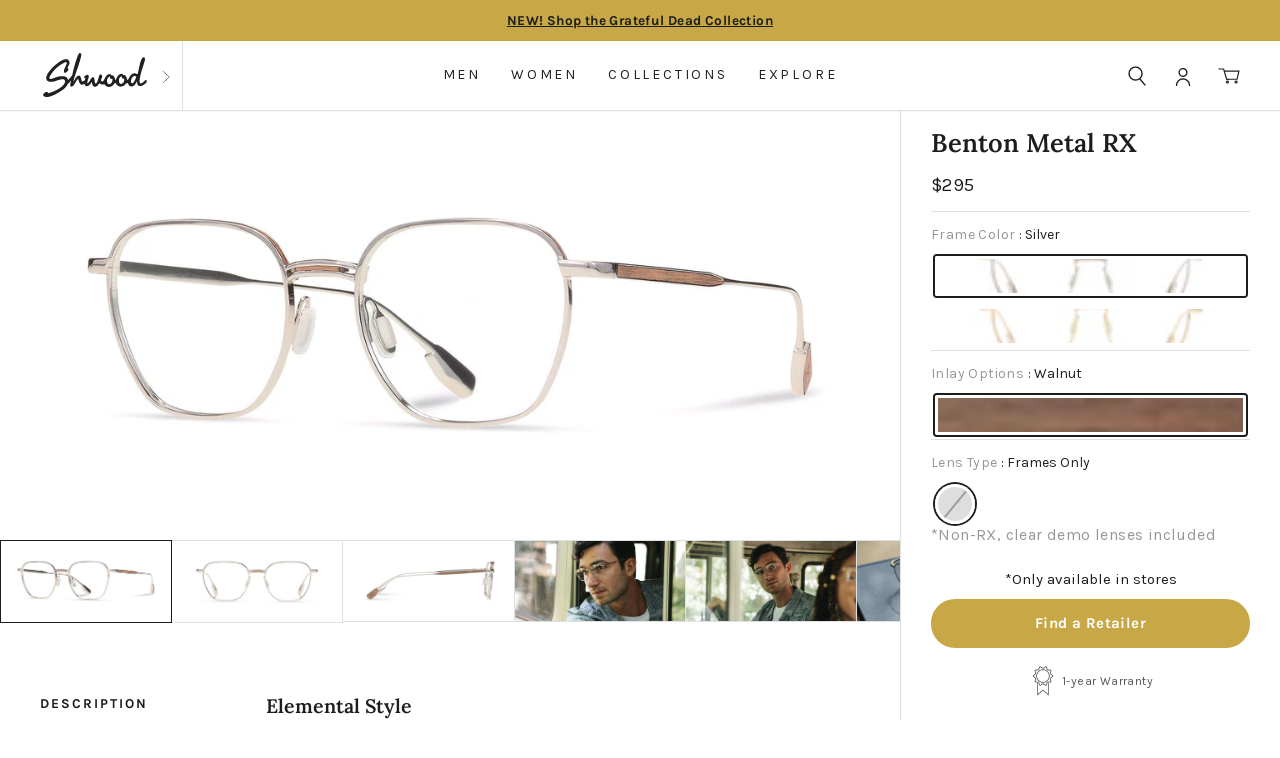

--- FILE ---
content_type: text/html; charset=utf-8
request_url: https://shwoodshop.com/products/benton-metal-rx-eyeglasses
body_size: 137204
content:
<!doctype html>
<html class="no-js" lang="en" dir="ltr">
<head>
  <script src="//shwoodshop.com/cdn/shop/files/pandectes-rules.js?v=18017515225588314429"></script>
  <meta charset="utf-8">
  <meta http-equiv="X-UA-Compatible" content="IE=edge,chrome=1">
  <meta name="viewport" content="width=device-width,initial-scale=1,user-scalable=1">
  <meta name="theme-color" content="#c8a846">
  <link rel="canonical" href="https://shwoodshop.com/products/benton-metal-rx-eyeglasses">
  <link rel="preconnect" href="https://cdn.shopify.com" crossorigin>
  <link rel="preconnect" href="https://fonts.shopifycdn.com" crossorigin>
  <link rel="dns-prefetch" href="https://productreviews.shopifycdn.com">
  <link rel="dns-prefetch" href="https://ajax.googleapis.com">
  <link rel="dns-prefetch" href="https://maps.googleapis.com">
  <link rel="dns-prefetch" href="https://maps.gstatic.com"><link rel="shortcut icon" href="//shwoodshop.com/cdn/shop/files/favicon_32x32.png?v=1623219416" type="image/png" /><title>Shwood Benton RX - Metal Rx Eyeglasses - Prescription Glasses
&ndash; Shwood Eyewear
</title>
<meta name="description" content="Our unique take on this timeless style. We’ve fitted lightweight titanium frames with real walnut inlays for a great time-tested look with an organic twist."><meta property="og:site_name" content="Shwood Eyewear">
  <meta property="og:url" content="https://shwoodshop.com/products/benton-metal-rx-eyeglasses">
  <meta property="og:title" content="Benton Metal RX Eyeglasses">
  <meta property="og:type" content="product">
  <meta property="og:description" content="Our unique take on this timeless style. We’ve fitted lightweight titanium frames with real walnut inlays for a great time-tested look with an organic twist."><meta property="og:image" content="http://shwoodshop.com/cdn/shop/files/BentonGoldWalnutRX_WRXTB6GW_02.jpg?v=1762439703">
    <meta property="og:image:secure_url" content="https://shwoodshop.com/cdn/shop/files/BentonGoldWalnutRX_WRXTB6GW_02.jpg?v=1762439703">
    <meta property="og:image:width" content="2100">
    <meta property="og:image:height" content="1000"><meta name="twitter:site" content="@">
  <meta name="twitter:card" content="summary_large_image">
  <meta name="twitter:title" content="Benton Metal RX Eyeglasses">
  <meta name="twitter:description" content="Our unique take on this timeless style. We’ve fitted lightweight titanium frames with real walnut inlays for a great time-tested look with an organic twist.">
<style data-shopify>@font-face {
  font-family: Lora;
  font-weight: 600;
  font-style: normal;
  font-display: swap;
  src: url("//shwoodshop.com/cdn/fonts/lora/lora_n6.3aa87f0c6eaa950e08df0d58173e7c15a64e7088.woff2") format("woff2"),
       url("//shwoodshop.com/cdn/fonts/lora/lora_n6.802008a8ae62702ea355fc39db9f73dde0bee416.woff") format("woff");
}

  @font-face {
  font-family: Karla;
  font-weight: 400;
  font-style: normal;
  font-display: swap;
  src: url("//shwoodshop.com/cdn/fonts/karla/karla_n4.40497e07df527e6a50e58fb17ef1950c72f3e32c.woff2") format("woff2"),
       url("//shwoodshop.com/cdn/fonts/karla/karla_n4.e9f6f9de321061073c6bfe03c28976ba8ce6ee18.woff") format("woff");
}

  @font-face {
  font-family: Pacifico;
  font-weight: 400;
  font-style: normal;
  font-display: swap;
  src: url("//shwoodshop.com/cdn/fonts/pacifico/pacifico_n4.70d15be9aa2255257fe626d87fbc1ed38436b047.woff2") format("woff2"),
       url("//shwoodshop.com/cdn/fonts/pacifico/pacifico_n4.a3007cff6385e4e75c208a720cd121ff3558d293.woff") format("woff");
}


  @font-face {
  font-family: Karla;
  font-weight: 700;
  font-style: normal;
  font-display: swap;
  src: url("//shwoodshop.com/cdn/fonts/karla/karla_n7.4358a847d4875593d69cfc3f8cc0b44c17b3ed03.woff2") format("woff2"),
       url("//shwoodshop.com/cdn/fonts/karla/karla_n7.96e322f6d76ce794f25fa29e55d6997c3fb656b6.woff") format("woff");
}

  
  @font-face {
  font-family: Karla;
  font-weight: 400;
  font-style: italic;
  font-display: swap;
  src: url("//shwoodshop.com/cdn/fonts/karla/karla_i4.2086039c16bcc3a78a72a2f7b471e3c4a7f873a6.woff2") format("woff2"),
       url("//shwoodshop.com/cdn/fonts/karla/karla_i4.7b9f59841a5960c16fa2a897a0716c8ebb183221.woff") format("woff");
}

  @font-face {
  font-family: Karla;
  font-weight: 700;
  font-style: italic;
  font-display: swap;
  src: url("//shwoodshop.com/cdn/fonts/karla/karla_i7.fe031cd65d6e02906286add4f6dda06afc2615f0.woff2") format("woff2"),
       url("//shwoodshop.com/cdn/fonts/karla/karla_i7.816d4949fa7f7d79314595d7003eda5b44e959e3.woff") format("woff");
}

</style><link href="//shwoodshop.com/cdn/shop/t/110/assets/theme.css?v=62640317356010464001746201496" rel="stylesheet" type="text/css" media="all" />
  <link href="//shwoodshop.com/cdn/shop/t/110/assets/swiper@11.min.css?v=149032547754935454041741209143" rel="stylesheet" type="text/css" media="all" />
  <link href="//shwoodshop.com/cdn/shop/t/110/assets/custom.css?v=135813036272612691021741209143" rel="stylesheet" type="text/css" media="all" />
<style data-shopify>:root {
    --typeHeaderPrimary: Lora;
    --typeHeaderFallback: serif;
    --typeHeaderSize: 30px;
    --typeHeaderWeight: 600;
    --typeHeaderLineHeight: 1.3;
    --typeHeaderSpacing: 0.0em;

    --typeBasePrimary:Karla;
    --typeBaseFallback:sans-serif;
    --typeBaseSize: 16px;
    --typeBaseWeight: 400;
    --typeBaseSpacing: 0.025em;
    --typeBaseLineHeight: 1.6;
    --typeBaselineHeightMinus01: 1.5;

    --typeAccentPrimary: Pacifico;
    --typeAccentFallback: cursive;

    --typeCollectionTitle: 18px;

    --iconWeight: 4px;
    --iconLinecaps: round;

    
      --buttonRadius: 50px;
    

    --colorGridOverlayOpacity: 0.1;
    --colorBtnPrimary:#c8a846;
    --colorBtnPrimaryLight:#d4ba6d;
    --colorBtnPrimaryDim:#bc9c38;
    --colorBtnPrimaryText:#ffffff;
    --colorCartDot:#c8a846;
    --colorLink:#1c1d1d;
    --colorTextBody:#1c1d1d;
    --colorPrice:#1c1d1d;
    --colorTextSavings:#c8a846;
    --colorSaleTag:#1c1d1d;
    --colorSaleTagText:#ffffff;
    --colorGrey : #595959;
    --colorLightGray: #989898;
    --colorBody:#ffffff;
    --colorBodyDim:#f2f2f2;
    --colorFooter:#211f1f;
    --colorFooterText:#ffffff;
    --colorBorder:#dfe0e1;
    --colorNav:#ffffff;
    --colorNavText:#211f1f;
    --colorAnnouncement:#c8a846;
    --colorAnnouncementText:#1c1d1d;
    --colorHeroText:#ffffff;
    --colorModalBg:#ffffff;
    --colorImageOverlay:#000000;
    --colorImageOverlayOpacity:0.23;
    --colorImageOverlayTextShadow:0.14;
    --colorSmallImageBg:#ffffff;
    --colorLargeImageBg:#ffffff;
    --colorGridOverlay:#000000;
    --colorDrawers:#ffffff;
    --colorDrawersDim:#f2f2f2;
    --colorDrawerBorder:#dfe0e1;
    --colorDrawerText:#211f1f;
    --colorDrawerTextDark:#000000;
    --colorDrawerButton:#c8a846;
    --colorDrawerButtonText:#ffffff;
    --colorBodyAlpha05:rgba(255, 255, 255, 0.05);
    --colorBodyLightDim:#fafafa;
    --colorBodyMediumDim:#f5f5f5;
    --colorFooterTextAlpha01:#ffffff;
    --colorHeaderTextAlpha01:rgba(33, 31, 31, 0.1);
    --colorTextBodyAlpha015:rgba(28, 29, 29, 0.15);
    --colorTextBodyAlpha005:rgba(28, 29, 29, 0.05);
    --colorTextBodyAlpha008:rgba(28, 29, 29, 0.08);
    --urlIcoSelect:url(//shwoodshop.com/cdn/shop/t/110/assets/ico-select.svg);
    --urlIcoSelectFooter:url(//shwoodshop.com/cdn/shop/t/110/assets/ico-select-footer.svg);
    --urlIcoSelectWhite:url(//shwoodshop.com/cdn/shop/t/110/assets/ico-select-white.svg);
    --grid-gutter:17px;
    --drawer-gutter:20px;
    --sizeChartMargin:25px 0;
    --sizeChartIconMargin:5px;
    --newsletterReminderPadding:40px;
    --color-body-text:#1c1d1d;
    --color-body:#ffffff;
    --color-bg:#ffffff;
  }
  .placeholder-content {
    background-image: linear-gradient(100deg, #ffffff 40%, #f7f7f7 63%, #ffffff 79%);
  }
  @media only screen and (min-width:769px){
    :root{
        --grid-gutter:22px;
        --drawer-gutter:30px;
    }
  }</style><script>
    document.documentElement.className = document.documentElement.className.replace('no-js', 'js');

    window.theme = window.theme || {};
    theme.routes = {
      home: "/",
      cart: "/cart.js",
      cartPage: "/cart",
      cartAdd: "/cart/add.js",
      cartChange: "/cart/change.js",
      search: "/search",
      predictiveSearch: "/search/suggest"
    };
    theme.strings = {
      soldOut: "Sold Out",
      unavailable: "Unavailable",
      inStockLabel: "In stock, ready to ship",
      oneStockLabel: "Low stock - [count] item left",
      otherStockLabel: "Low stock - [count] items left",
      willNotShipUntil: "Ready to ship [date]",
      willBeInStockAfter: "Back in stock [date]",
      waitingForStock: "Backordered, shipping soon",
      savePrice: "Save [saved_amount]",
      cartEmpty: "You have no items in your cart",
      cartTermsConfirmation: "You must agree with the terms and conditions of sales to checkout",
      searchCollections: "Collections",
      searchPages: "Pages",
      searchArticles: "Articles",
      productFrom: "from ",
      maxQuantity: "You can only have [quantity] of [title] in your cart."
    };
    theme.settings = {
      cartType: "drawer",
      isCustomerTemplate: false,
      moneyFormat: "${{amount}}",
      saveType: "dollar",
      productImageSize: "natural",
      productImageCover: false,
      predictiveSearch: true,
      predictiveSearchType: null,
      predictiveSearchVendor: false,
      predictiveSearchPrice: false,
      quickView: false,
      cart_shipping: 9900,
      themeName: 'Impulse',
      themeVersion: "7.4.1"
    };
  </script>

  <script>window.performance && window.performance.mark && window.performance.mark('shopify.content_for_header.start');</script><meta name="google-site-verification" content="x4CALM_qeEwhkw_wAeJyYSjKAu-ZlSr37q0gzqohcow">
<meta name="facebook-domain-verification" content="py40oclze089qe4gwfdlo2zvc8v2k6">
<meta id="shopify-digital-wallet" name="shopify-digital-wallet" content="/19921575/digital_wallets/dialog">
<meta name="shopify-checkout-api-token" content="66408464946123a743dead015f1fc462">
<meta id="in-context-paypal-metadata" data-shop-id="19921575" data-venmo-supported="false" data-environment="production" data-locale="en_US" data-paypal-v4="true" data-currency="USD">
<link rel="alternate" type="application/json+oembed" href="https://shwoodshop.com/products/benton-metal-rx-eyeglasses.oembed">
<script async="async" src="/checkouts/internal/preloads.js?locale=en-US"></script>
<link rel="preconnect" href="https://shop.app" crossorigin="anonymous">
<script async="async" src="https://shop.app/checkouts/internal/preloads.js?locale=en-US&shop_id=19921575" crossorigin="anonymous"></script>
<script id="apple-pay-shop-capabilities" type="application/json">{"shopId":19921575,"countryCode":"US","currencyCode":"USD","merchantCapabilities":["supports3DS"],"merchantId":"gid:\/\/shopify\/Shop\/19921575","merchantName":"Shwood Eyewear","requiredBillingContactFields":["postalAddress","email"],"requiredShippingContactFields":["postalAddress","email"],"shippingType":"shipping","supportedNetworks":["visa","masterCard","amex","discover","elo","jcb"],"total":{"type":"pending","label":"Shwood Eyewear","amount":"1.00"},"shopifyPaymentsEnabled":true,"supportsSubscriptions":true}</script>
<script id="shopify-features" type="application/json">{"accessToken":"66408464946123a743dead015f1fc462","betas":["rich-media-storefront-analytics"],"domain":"shwoodshop.com","predictiveSearch":true,"shopId":19921575,"locale":"en"}</script>
<script>var Shopify = Shopify || {};
Shopify.shop = "shwood-shop.myshopify.com";
Shopify.locale = "en";
Shopify.currency = {"active":"USD","rate":"1.0"};
Shopify.country = "US";
Shopify.theme = {"name":"SHWOOD - Wholesale Helper Fix","id":147538936041,"schema_name":"Impulse","schema_version":"7.4.1","theme_store_id":null,"role":"main"};
Shopify.theme.handle = "null";
Shopify.theme.style = {"id":null,"handle":null};
Shopify.cdnHost = "shwoodshop.com/cdn";
Shopify.routes = Shopify.routes || {};
Shopify.routes.root = "/";</script>
<script type="module">!function(o){(o.Shopify=o.Shopify||{}).modules=!0}(window);</script>
<script>!function(o){function n(){var o=[];function n(){o.push(Array.prototype.slice.apply(arguments))}return n.q=o,n}var t=o.Shopify=o.Shopify||{};t.loadFeatures=n(),t.autoloadFeatures=n()}(window);</script>
<script>
  window.ShopifyPay = window.ShopifyPay || {};
  window.ShopifyPay.apiHost = "shop.app\/pay";
  window.ShopifyPay.redirectState = null;
</script>
<script id="shop-js-analytics" type="application/json">{"pageType":"product"}</script>
<script defer="defer" async type="module" src="//shwoodshop.com/cdn/shopifycloud/shop-js/modules/v2/client.init-shop-cart-sync_BN7fPSNr.en.esm.js"></script>
<script defer="defer" async type="module" src="//shwoodshop.com/cdn/shopifycloud/shop-js/modules/v2/chunk.common_Cbph3Kss.esm.js"></script>
<script defer="defer" async type="module" src="//shwoodshop.com/cdn/shopifycloud/shop-js/modules/v2/chunk.modal_DKumMAJ1.esm.js"></script>
<script type="module">
  await import("//shwoodshop.com/cdn/shopifycloud/shop-js/modules/v2/client.init-shop-cart-sync_BN7fPSNr.en.esm.js");
await import("//shwoodshop.com/cdn/shopifycloud/shop-js/modules/v2/chunk.common_Cbph3Kss.esm.js");
await import("//shwoodshop.com/cdn/shopifycloud/shop-js/modules/v2/chunk.modal_DKumMAJ1.esm.js");

  window.Shopify.SignInWithShop?.initShopCartSync?.({"fedCMEnabled":true,"windoidEnabled":true});

</script>
<script>
  window.Shopify = window.Shopify || {};
  if (!window.Shopify.featureAssets) window.Shopify.featureAssets = {};
  window.Shopify.featureAssets['shop-js'] = {"shop-cart-sync":["modules/v2/client.shop-cart-sync_CJVUk8Jm.en.esm.js","modules/v2/chunk.common_Cbph3Kss.esm.js","modules/v2/chunk.modal_DKumMAJ1.esm.js"],"init-fed-cm":["modules/v2/client.init-fed-cm_7Fvt41F4.en.esm.js","modules/v2/chunk.common_Cbph3Kss.esm.js","modules/v2/chunk.modal_DKumMAJ1.esm.js"],"init-shop-email-lookup-coordinator":["modules/v2/client.init-shop-email-lookup-coordinator_Cc088_bR.en.esm.js","modules/v2/chunk.common_Cbph3Kss.esm.js","modules/v2/chunk.modal_DKumMAJ1.esm.js"],"init-windoid":["modules/v2/client.init-windoid_hPopwJRj.en.esm.js","modules/v2/chunk.common_Cbph3Kss.esm.js","modules/v2/chunk.modal_DKumMAJ1.esm.js"],"shop-button":["modules/v2/client.shop-button_B0jaPSNF.en.esm.js","modules/v2/chunk.common_Cbph3Kss.esm.js","modules/v2/chunk.modal_DKumMAJ1.esm.js"],"shop-cash-offers":["modules/v2/client.shop-cash-offers_DPIskqss.en.esm.js","modules/v2/chunk.common_Cbph3Kss.esm.js","modules/v2/chunk.modal_DKumMAJ1.esm.js"],"shop-toast-manager":["modules/v2/client.shop-toast-manager_CK7RT69O.en.esm.js","modules/v2/chunk.common_Cbph3Kss.esm.js","modules/v2/chunk.modal_DKumMAJ1.esm.js"],"init-shop-cart-sync":["modules/v2/client.init-shop-cart-sync_BN7fPSNr.en.esm.js","modules/v2/chunk.common_Cbph3Kss.esm.js","modules/v2/chunk.modal_DKumMAJ1.esm.js"],"init-customer-accounts-sign-up":["modules/v2/client.init-customer-accounts-sign-up_CfPf4CXf.en.esm.js","modules/v2/client.shop-login-button_DeIztwXF.en.esm.js","modules/v2/chunk.common_Cbph3Kss.esm.js","modules/v2/chunk.modal_DKumMAJ1.esm.js"],"pay-button":["modules/v2/client.pay-button_CgIwFSYN.en.esm.js","modules/v2/chunk.common_Cbph3Kss.esm.js","modules/v2/chunk.modal_DKumMAJ1.esm.js"],"init-customer-accounts":["modules/v2/client.init-customer-accounts_DQ3x16JI.en.esm.js","modules/v2/client.shop-login-button_DeIztwXF.en.esm.js","modules/v2/chunk.common_Cbph3Kss.esm.js","modules/v2/chunk.modal_DKumMAJ1.esm.js"],"avatar":["modules/v2/client.avatar_BTnouDA3.en.esm.js"],"init-shop-for-new-customer-accounts":["modules/v2/client.init-shop-for-new-customer-accounts_CsZy_esa.en.esm.js","modules/v2/client.shop-login-button_DeIztwXF.en.esm.js","modules/v2/chunk.common_Cbph3Kss.esm.js","modules/v2/chunk.modal_DKumMAJ1.esm.js"],"shop-follow-button":["modules/v2/client.shop-follow-button_BRMJjgGd.en.esm.js","modules/v2/chunk.common_Cbph3Kss.esm.js","modules/v2/chunk.modal_DKumMAJ1.esm.js"],"checkout-modal":["modules/v2/client.checkout-modal_B9Drz_yf.en.esm.js","modules/v2/chunk.common_Cbph3Kss.esm.js","modules/v2/chunk.modal_DKumMAJ1.esm.js"],"shop-login-button":["modules/v2/client.shop-login-button_DeIztwXF.en.esm.js","modules/v2/chunk.common_Cbph3Kss.esm.js","modules/v2/chunk.modal_DKumMAJ1.esm.js"],"lead-capture":["modules/v2/client.lead-capture_DXYzFM3R.en.esm.js","modules/v2/chunk.common_Cbph3Kss.esm.js","modules/v2/chunk.modal_DKumMAJ1.esm.js"],"shop-login":["modules/v2/client.shop-login_CA5pJqmO.en.esm.js","modules/v2/chunk.common_Cbph3Kss.esm.js","modules/v2/chunk.modal_DKumMAJ1.esm.js"],"payment-terms":["modules/v2/client.payment-terms_BxzfvcZJ.en.esm.js","modules/v2/chunk.common_Cbph3Kss.esm.js","modules/v2/chunk.modal_DKumMAJ1.esm.js"]};
</script>
<script>(function() {
  var isLoaded = false;
  function asyncLoad() {
    if (isLoaded) return;
    isLoaded = true;
    var urls = ["https:\/\/scripttags.justuno.com\/shopify_justuno_19921575_65341.js?shop=shwood-shop.myshopify.com","https:\/\/accessibly.app\/public\/widget\/run.js?shop=shwood-shop.myshopify.com","https:\/\/sfdr.co\/sfdr.js?sid=18548\u0026shop=shwood-shop.myshopify.com","https:\/\/accessibly.app\/public\/widget\/run.js?shop=shwood-shop.myshopify.com","https:\/\/static.dla.group\/dm-timer.js?shop=shwood-shop.myshopify.com","https:\/\/widget.ecocart.tools\/ecocart.js?shop_name=shwood-shop.myshopify.com\u0026shop=shwood-shop.myshopify.com","https:\/\/static.returngo.ai\/master.returngo.ai\/returngo.min.js?shop=shwood-shop.myshopify.com","https:\/\/id-shop.govx.com\/app\/shwood-shop.myshopify.com\/govx.js?shop=shwood-shop.myshopify.com","https:\/\/config.gorgias.chat\/bundle-loader\/01GYCC8FE6CBV2SGAXHKPY7MYV?source=shopify1click\u0026shop=shwood-shop.myshopify.com","\/\/cdn.shopify.com\/proxy\/f814a7c72ef7ced884bf4c4d210c6fc65ffd47bc61781178724c6fd0272ab334\/s3-us-west-2.amazonaws.com\/jsstore\/a\/WN2HWWKE\/reids.js?shop=shwood-shop.myshopify.com\u0026sp-cache-control=cHVibGljLCBtYXgtYWdlPTkwMA","\/\/cdn.shopify.com\/proxy\/9f50fa96359922d22382aa1b16265c44afd55368e99364775fa2b603c201449d\/app.retention.com\/shopify\/shopify_app_add_to_cart_script.js?shop=shwood-shop.myshopify.com\u0026sp-cache-control=cHVibGljLCBtYXgtYWdlPTkwMA","https:\/\/public.9gtb.com\/loader.js?g_cvt_id=8156adf7-d2e5-489a-a747-0b64950451fc\u0026shop=shwood-shop.myshopify.com"];
    for (var i = 0; i < urls.length; i++) {
      var s = document.createElement('script');
      s.type = 'text/javascript';
      s.async = true;
      s.src = urls[i];
      var x = document.getElementsByTagName('script')[0];
      x.parentNode.insertBefore(s, x);
    }
  };
  if(window.attachEvent) {
    window.attachEvent('onload', asyncLoad);
  } else {
    window.addEventListener('load', asyncLoad, false);
  }
})();</script>
<script id="__st">var __st={"a":19921575,"offset":-28800,"reqid":"2896cec0-9339-46e2-a3c7-7cbc80db4668-1769799806","pageurl":"shwoodshop.com\/products\/benton-metal-rx-eyeglasses","u":"024811f30b0e","p":"product","rtyp":"product","rid":4763312095281};</script>
<script>window.ShopifyPaypalV4VisibilityTracking = true;</script>
<script id="captcha-bootstrap">!function(){'use strict';const t='contact',e='account',n='new_comment',o=[[t,t],['blogs',n],['comments',n],[t,'customer']],c=[[e,'customer_login'],[e,'guest_login'],[e,'recover_customer_password'],[e,'create_customer']],r=t=>t.map((([t,e])=>`form[action*='/${t}']:not([data-nocaptcha='true']) input[name='form_type'][value='${e}']`)).join(','),a=t=>()=>t?[...document.querySelectorAll(t)].map((t=>t.form)):[];function s(){const t=[...o],e=r(t);return a(e)}const i='password',u='form_key',d=['recaptcha-v3-token','g-recaptcha-response','h-captcha-response',i],f=()=>{try{return window.sessionStorage}catch{return}},m='__shopify_v',_=t=>t.elements[u];function p(t,e,n=!1){try{const o=window.sessionStorage,c=JSON.parse(o.getItem(e)),{data:r}=function(t){const{data:e,action:n}=t;return t[m]||n?{data:e,action:n}:{data:t,action:n}}(c);for(const[e,n]of Object.entries(r))t.elements[e]&&(t.elements[e].value=n);n&&o.removeItem(e)}catch(o){console.error('form repopulation failed',{error:o})}}const l='form_type',E='cptcha';function T(t){t.dataset[E]=!0}const w=window,h=w.document,L='Shopify',v='ce_forms',y='captcha';let A=!1;((t,e)=>{const n=(g='f06e6c50-85a8-45c8-87d0-21a2b65856fe',I='https://cdn.shopify.com/shopifycloud/storefront-forms-hcaptcha/ce_storefront_forms_captcha_hcaptcha.v1.5.2.iife.js',D={infoText:'Protected by hCaptcha',privacyText:'Privacy',termsText:'Terms'},(t,e,n)=>{const o=w[L][v],c=o.bindForm;if(c)return c(t,g,e,D).then(n);var r;o.q.push([[t,g,e,D],n]),r=I,A||(h.body.append(Object.assign(h.createElement('script'),{id:'captcha-provider',async:!0,src:r})),A=!0)});var g,I,D;w[L]=w[L]||{},w[L][v]=w[L][v]||{},w[L][v].q=[],w[L][y]=w[L][y]||{},w[L][y].protect=function(t,e){n(t,void 0,e),T(t)},Object.freeze(w[L][y]),function(t,e,n,w,h,L){const[v,y,A,g]=function(t,e,n){const i=e?o:[],u=t?c:[],d=[...i,...u],f=r(d),m=r(i),_=r(d.filter((([t,e])=>n.includes(e))));return[a(f),a(m),a(_),s()]}(w,h,L),I=t=>{const e=t.target;return e instanceof HTMLFormElement?e:e&&e.form},D=t=>v().includes(t);t.addEventListener('submit',(t=>{const e=I(t);if(!e)return;const n=D(e)&&!e.dataset.hcaptchaBound&&!e.dataset.recaptchaBound,o=_(e),c=g().includes(e)&&(!o||!o.value);(n||c)&&t.preventDefault(),c&&!n&&(function(t){try{if(!f())return;!function(t){const e=f();if(!e)return;const n=_(t);if(!n)return;const o=n.value;o&&e.removeItem(o)}(t);const e=Array.from(Array(32),(()=>Math.random().toString(36)[2])).join('');!function(t,e){_(t)||t.append(Object.assign(document.createElement('input'),{type:'hidden',name:u})),t.elements[u].value=e}(t,e),function(t,e){const n=f();if(!n)return;const o=[...t.querySelectorAll(`input[type='${i}']`)].map((({name:t})=>t)),c=[...d,...o],r={};for(const[a,s]of new FormData(t).entries())c.includes(a)||(r[a]=s);n.setItem(e,JSON.stringify({[m]:1,action:t.action,data:r}))}(t,e)}catch(e){console.error('failed to persist form',e)}}(e),e.submit())}));const S=(t,e)=>{t&&!t.dataset[E]&&(n(t,e.some((e=>e===t))),T(t))};for(const o of['focusin','change'])t.addEventListener(o,(t=>{const e=I(t);D(e)&&S(e,y())}));const B=e.get('form_key'),M=e.get(l),P=B&&M;t.addEventListener('DOMContentLoaded',(()=>{const t=y();if(P)for(const e of t)e.elements[l].value===M&&p(e,B);[...new Set([...A(),...v().filter((t=>'true'===t.dataset.shopifyCaptcha))])].forEach((e=>S(e,t)))}))}(h,new URLSearchParams(w.location.search),n,t,e,['guest_login'])})(!1,!0)}();</script>
<script integrity="sha256-4kQ18oKyAcykRKYeNunJcIwy7WH5gtpwJnB7kiuLZ1E=" data-source-attribution="shopify.loadfeatures" defer="defer" src="//shwoodshop.com/cdn/shopifycloud/storefront/assets/storefront/load_feature-a0a9edcb.js" crossorigin="anonymous"></script>
<script crossorigin="anonymous" defer="defer" src="//shwoodshop.com/cdn/shopifycloud/storefront/assets/shopify_pay/storefront-65b4c6d7.js?v=20250812"></script>
<script data-source-attribution="shopify.dynamic_checkout.dynamic.init">var Shopify=Shopify||{};Shopify.PaymentButton=Shopify.PaymentButton||{isStorefrontPortableWallets:!0,init:function(){window.Shopify.PaymentButton.init=function(){};var t=document.createElement("script");t.src="https://shwoodshop.com/cdn/shopifycloud/portable-wallets/latest/portable-wallets.en.js",t.type="module",document.head.appendChild(t)}};
</script>
<script data-source-attribution="shopify.dynamic_checkout.buyer_consent">
  function portableWalletsHideBuyerConsent(e){var t=document.getElementById("shopify-buyer-consent"),n=document.getElementById("shopify-subscription-policy-button");t&&n&&(t.classList.add("hidden"),t.setAttribute("aria-hidden","true"),n.removeEventListener("click",e))}function portableWalletsShowBuyerConsent(e){var t=document.getElementById("shopify-buyer-consent"),n=document.getElementById("shopify-subscription-policy-button");t&&n&&(t.classList.remove("hidden"),t.removeAttribute("aria-hidden"),n.addEventListener("click",e))}window.Shopify?.PaymentButton&&(window.Shopify.PaymentButton.hideBuyerConsent=portableWalletsHideBuyerConsent,window.Shopify.PaymentButton.showBuyerConsent=portableWalletsShowBuyerConsent);
</script>
<script data-source-attribution="shopify.dynamic_checkout.cart.bootstrap">document.addEventListener("DOMContentLoaded",(function(){function t(){return document.querySelector("shopify-accelerated-checkout-cart, shopify-accelerated-checkout")}if(t())Shopify.PaymentButton.init();else{new MutationObserver((function(e,n){t()&&(Shopify.PaymentButton.init(),n.disconnect())})).observe(document.body,{childList:!0,subtree:!0})}}));
</script>
<link id="shopify-accelerated-checkout-styles" rel="stylesheet" media="screen" href="https://shwoodshop.com/cdn/shopifycloud/portable-wallets/latest/accelerated-checkout-backwards-compat.css" crossorigin="anonymous">
<style id="shopify-accelerated-checkout-cart">
        #shopify-buyer-consent {
  margin-top: 1em;
  display: inline-block;
  width: 100%;
}

#shopify-buyer-consent.hidden {
  display: none;
}

#shopify-subscription-policy-button {
  background: none;
  border: none;
  padding: 0;
  text-decoration: underline;
  font-size: inherit;
  cursor: pointer;
}

#shopify-subscription-policy-button::before {
  box-shadow: none;
}

      </style>

<script>window.performance && window.performance.mark && window.performance.mark('shopify.content_for_header.end');</script>

  <script  src="//shwoodshop.com/cdn/shop/t/110/assets/vendor-scripts-v11.js" defer="defer"></script><link rel="stylesheet" href="//shwoodshop.com/cdn/shop/t/110/assets/country-flags.css"><script src="//shwoodshop.com/cdn/shop/t/110/assets/theme.js?v=174528674589024663421741209143" defer="defer"></script>
  <script src="//shwoodshop.com/cdn/shop/t/110/assets/swiper@11.min.js?v=131969056604957420221741209143" defer="defer"></script>
  <script src="//shwoodshop.com/cdn/shop/t/110/assets/custom.js?v=158319277620289710931741209143" defer="defer"></script>

      <script >
        <!-- SlideRule Script Start -->
        <script name="sliderule-tracking" data-ot-ignore>
(function(){
	slideruleData = {
    "version":"v0.0.1",
    "referralExclusion":"/(paypal|visa|MasterCard|clicksafe|arcot\.com|geschuetzteinkaufen|checkout\.shopify\.com|checkout\.rechargeapps\.com|portal\.afterpay\.com|payfort)/",
    "googleSignals":true,
    "anonymizeIp":true,
    "productClicks":true,
    "persistentUserId":true,
    "hideBranding":false,
    "ecommerce":{"currencyCode":"USD",
    "impressions":[]},
    "pageType":"product",
	"destinations":{},
    "cookieUpdate":true
	}

	
		slideruleData.themeMode = "live"
	

	


	
	})();
</script>
<script async type="text/javascript" src=https://files.slideruletools.com/eluredils-g.js></script>
        <!-- SlideRule Script End -->
        </script>
        <!-- BEGIN app block: shopify://apps/pandectes-gdpr/blocks/banner/58c0baa2-6cc1-480c-9ea6-38d6d559556a -->
  
    
      <!-- TCF is active, scripts are loaded above -->
      
        <script>
          if (!window.PandectesRulesSettings) {
            window.PandectesRulesSettings = {"store":{"id":19921575,"adminMode":false,"headless":false,"storefrontRootDomain":"","checkoutRootDomain":"","storefrontAccessToken":""},"banner":{"revokableTrigger":false,"cookiesBlockedByDefault":"-1","hybridStrict":true,"isActive":true},"geolocation":{"auOnly":true,"brOnly":true,"caOnly":true,"chOnly":true,"cnOnly":true,"euOnly":true,"inOnly":true,"jpOnly":true,"nzOnly":true,"thOnly":true,"trOnly":true,"zaOnly":true,"canadaOnly":true,"canadaLaw25":true,"canadaPipeda":true,"globalVisibility":false},"blocker":{"isActive":true,"googleConsentMode":{"isActive":true,"id":"","analyticsId":"G-7JK61W11RE, GT-WB27TCR","onlyGtm":false,"adwordsId":"AW-7724407980","adStorageCategory":4,"analyticsStorageCategory":2,"functionalityStorageCategory":1,"personalizationStorageCategory":1,"securityStorageCategory":0,"customEvent":false,"redactData":false,"urlPassthrough":false,"dataLayerProperty":"dataLayer","waitForUpdate":500,"useNativeChannel":false,"debugMode":false},"facebookPixel":{"isActive":false,"id":"","ldu":false},"microsoft":{"isActive":false,"uetTags":""},"clarity":{"isActive":false,"id":""},"rakuten":{"isActive":false,"cmp":false,"ccpa":false},"gpcIsActive":true,"klaviyoIsActive":true,"defaultBlocked":7,"patterns":{"whiteList":["accessibly.app","ecocart.tools","returngo.ai"],"blackList":{"1":["usbrowserspeed.com","alocdn.com","gotolstoy.com","slideruletools.com","config-security.com","9gtb.com","amazonaws.com","google-analytics.com|googletagmanager.com/gtag/destination|googletagmanager.com/gtag/js?id=UA|googletagmanager.com/gtag/js?id=G"],"2":["https://www.googletagmanager.com/gtm.js?id=GTM"],"4":["justuno.com","liadm.com","connect.facebook.net","s.pinimg.com/ct/core.js|s.pinimg.com/ct/lib","static.klaviyo.com|www.klaviyo.com|static-tracking.klaviyo.com|a.klaviyo.com","googletagmanager.com/gtag/js\\?id=AW|googleadservices.com","analytics.tiktok.com/i18n/pixel"],"8":[]},"iframesWhiteList":[],"iframesBlackList":{"1":[],"2":[],"4":[],"8":[]},"beaconsWhiteList":[],"beaconsBlackList":{"1":[],"2":[],"4":[],"8":[]}}}};
            const rulesScript = document.createElement('script');
            window.PandectesRulesSettings.auto = true;
            rulesScript.src = "https://cdn.shopify.com/extensions/019c0a11-cd50-7ee3-9d65-98ad30ff9c55/gdpr-248/assets/pandectes-rules.js";
            const firstChild = document.head.firstChild;
            document.head.insertBefore(rulesScript, firstChild);
          }
        </script>
      
      <script>
        
          window.PandectesSettings = {"store":{"id":19921575,"plan":"premium","theme":"SHWOOD - Wholesale Helper Fix","primaryLocale":"en","adminMode":false,"headless":false,"storefrontRootDomain":"","checkoutRootDomain":"","storefrontAccessToken":"","useGeolocation":false},"tsPublished":1768506084,"declaration":{"declDays":"","declName":"","declPath":"","declType":"","isActive":false,"showType":true,"declHours":"","declWeeks":"","declYears":"","declDomain":"","declMonths":"","declMinutes":"","declPurpose":"","declSeconds":"","declSession":"","showPurpose":false,"declProvider":"","showProvider":true,"declIntroText":"","declRetention":"","declFirstParty":"","declThirdParty":"","showDateGenerated":true},"language":{"unpublished":[],"languageMode":"Single","fallbackLanguage":"en","languageDetection":"locale","languagesSupported":[]},"texts":{"managed":{"headerText":{"en":"We respect your privacy"},"consentText":{"en":"This website uses cookies and related technologies to deliver advertising and enhance your experience."},"linkText":{"en":"Learn more"},"imprintText":{"en":"Imprint"},"googleLinkText":{"en":"Google's Privacy Terms"},"allowButtonText":{"en":"Accept"},"denyButtonText":{"en":"Decline"},"dismissButtonText":{"en":"Ok"},"leaveSiteButtonText":{"en":"Leave this site"},"preferencesButtonText":{"en":"Preferences"},"cookiePolicyText":{"en":"Consent preferences"},"preferencesPopupTitleText":{"en":"Manage consent preferences"},"preferencesPopupIntroText":{"en":"We use cookies to optimize website functionality, analyze the performance, and provide personalized experience to you. Some cookies are essential to make the website operate and function correctly. Those cookies cannot be disabled. In this window you can manage your preference of cookies."},"preferencesPopupSaveButtonText":{"en":"Save preferences"},"preferencesPopupCloseButtonText":{"en":"Close"},"preferencesPopupAcceptAllButtonText":{"en":"Accept all"},"preferencesPopupRejectAllButtonText":{"en":"Deny all"},"cookiesDetailsText":{"en":"Cookies details"},"preferencesPopupAlwaysAllowedText":{"en":"Always allowed"},"accessSectionParagraphText":{"en":"You have the right to request access to your data at any time."},"accessSectionTitleText":{"en":"Data portability"},"accessSectionAccountInfoActionText":{"en":"Personal data"},"accessSectionDownloadReportActionText":{"en":"Request export"},"accessSectionGDPRRequestsActionText":{"en":"Data subject requests"},"accessSectionOrdersRecordsActionText":{"en":"Orders"},"rectificationSectionParagraphText":{"en":"You have the right to request your data to be updated whenever you think it is appropriate."},"rectificationSectionTitleText":{"en":"Data Rectification"},"rectificationCommentPlaceholder":{"en":"Describe what you want to be updated"},"rectificationCommentValidationError":{"en":"Comment is required"},"rectificationSectionEditAccountActionText":{"en":"Request an update"},"erasureSectionTitleText":{"en":"Right to be forgotten"},"erasureSectionParagraphText":{"en":"You have the right to ask all your data to be erased. After that, you will no longer be able to access your account."},"erasureSectionRequestDeletionActionText":{"en":"Request personal data deletion"},"consentDate":{"en":"Consent date"},"consentId":{"en":"Consent ID"},"consentSectionChangeConsentActionText":{"en":"Change consent preference"},"consentSectionConsentedText":{"en":"You consented to the cookies policy of this website on"},"consentSectionNoConsentText":{"en":"You have not consented to the cookies policy of this website."},"consentSectionTitleText":{"en":"Your cookie consent"},"consentStatus":{"en":"Consent preference"},"confirmationFailureMessage":{"en":"Your request was not verified. Please try again and if problem persists, contact store owner for assistance"},"confirmationFailureTitle":{"en":"A problem occurred"},"confirmationSuccessMessage":{"en":"We will soon get back to you as to your request."},"confirmationSuccessTitle":{"en":"Your request is verified"},"guestsSupportEmailFailureMessage":{"en":"Your request was not submitted. Please try again and if problem persists, contact store owner for assistance."},"guestsSupportEmailFailureTitle":{"en":"A problem occurred"},"guestsSupportEmailPlaceholder":{"en":"E-mail address"},"guestsSupportEmailSuccessMessage":{"en":"If you are registered as a customer of this store, you will soon receive an email with instructions on how to proceed."},"guestsSupportEmailSuccessTitle":{"en":"Thank you for your request"},"guestsSupportEmailValidationError":{"en":"Email is not valid"},"guestsSupportInfoText":{"en":"Please login with your customer account to further proceed."},"submitButton":{"en":"Submit"},"submittingButton":{"en":"Submitting..."},"cancelButton":{"en":"Cancel"},"declIntroText":{"en":"We use cookies to optimize website functionality, analyze the performance, and provide personalized experience to you. Some cookies are essential to make the website operate and function correctly. Those cookies cannot be disabled. In this window you can manage your preference of cookies."},"declName":{"en":"Name"},"declPurpose":{"en":"Purpose"},"declType":{"en":"Type"},"declRetention":{"en":"Retention"},"declProvider":{"en":"Provider"},"declFirstParty":{"en":"First-party"},"declThirdParty":{"en":"Third-party"},"declSeconds":{"en":"seconds"},"declMinutes":{"en":"minutes"},"declHours":{"en":"hours"},"declWeeks":{"en":"week(s)"},"declDays":{"en":"days"},"declMonths":{"en":"months"},"declYears":{"en":"years"},"declSession":{"en":"Session"},"declDomain":{"en":"Domain"},"declPath":{"en":"Path"}},"categories":{"strictlyNecessaryCookiesTitleText":{"en":"Strictly necessary cookies"},"strictlyNecessaryCookiesDescriptionText":{"en":"These cookies are essential in order to enable you to move around the website and use its features, such as accessing secure areas of the website. The website cannot function properly without these cookies."},"functionalityCookiesTitleText":{"en":"Functional cookies"},"functionalityCookiesDescriptionText":{"en":"These cookies enable the site to provide enhanced functionality and personalisation. They may be set by us or by third party providers whose services we have added to our pages. If you do not allow these cookies then some or all of these services may not function properly."},"performanceCookiesTitleText":{"en":"Performance cookies"},"performanceCookiesDescriptionText":{"en":"These cookies enable us to monitor and improve the performance of our website. For example, they allow us to count visits, identify traffic sources and see which parts of the site are most popular."},"targetingCookiesTitleText":{"en":"Targeting cookies"},"targetingCookiesDescriptionText":{"en":"These cookies may be set through our site by our advertising partners. They may be used by those companies to build a profile of your interests and show you relevant adverts on other sites.    They do not store directly personal information, but are based on uniquely identifying your browser and internet device. If you do not allow these cookies, you will experience less targeted advertising."},"unclassifiedCookiesTitleText":{"en":"Unclassified cookies"},"unclassifiedCookiesDescriptionText":{"en":"Unclassified cookies are cookies that we are in the process of classifying, together with the providers of individual cookies."}},"auto":{}},"library":{"previewMode":false,"fadeInTimeout":0,"defaultBlocked":-1,"showLink":true,"showImprintLink":false,"showGoogleLink":true,"enabled":true,"cookie":{"expiryDays":365,"secure":true,"domain":""},"dismissOnScroll":false,"dismissOnWindowClick":false,"dismissOnTimeout":false,"palette":{"popup":{"background":"#FFFFFF","backgroundForCalculations":{"a":1,"b":255,"g":255,"r":255},"text":"#000000"},"button":{"background":"#CCAC46","backgroundForCalculations":{"a":1,"b":70,"g":172,"r":204},"text":"#FFFFFF","textForCalculation":{"a":1,"b":255,"g":255,"r":255},"border":"transparent"}},"content":{"href":"/pages/privacy-policy","imprintHref":"","close":"&#10005;","target":"_blank","logo":""},"window":"<div role=\"dialog\" aria-label=\"{{header}}\" aria-describedby=\"cookieconsent:desc\" id=\"pandectes-banner\" class=\"cc-window-wrapper cc-bottom-right-wrapper\"><div class=\"pd-cookie-banner-window cc-window {{classes}}\">{{children}}</div></div>","compliance":{"custom":"<div class=\"cc-compliance cc-highlight\">{{preferences}}{{deny}}{{allow}}</div>"},"type":"custom","layouts":{"basic":"{{messagelink}}{{compliance}}"},"position":"bottom-right","theme":"classic","revokable":false,"animateRevokable":false,"revokableReset":false,"revokableLogoUrl":"https://shwood-shop.myshopify.com/cdn/shop/files/pandectes-reopen-logo.png","revokablePlacement":"bottom-right","revokableMarginHorizontal":15,"revokableMarginVertical":15,"static":false,"autoAttach":true,"hasTransition":true,"blacklistPage":[""],"elements":{"close":"<button aria-label=\"\" type=\"button\" class=\"cc-close\">{{close}}</button>","dismiss":"<button type=\"button\" class=\"cc-btn cc-btn-decision cc-dismiss\">{{dismiss}}</button>","allow":"<button type=\"button\" class=\"cc-btn cc-btn-decision cc-allow\">{{allow}}</button>","deny":"<button type=\"button\" class=\"cc-btn cc-btn-decision cc-deny\">{{deny}}</button>","preferences":"<button type=\"button\" class=\"cc-btn cc-settings\" aria-controls=\"pd-cp-preferences\" onclick=\"Pandectes.fn.openPreferences()\">{{preferences}}</button>"}},"geolocation":{"auOnly":true,"brOnly":true,"caOnly":true,"chOnly":true,"cnOnly":true,"euOnly":true,"inOnly":true,"jpOnly":true,"nzOnly":true,"thOnly":true,"trOnly":true,"zaOnly":true,"canadaOnly":true,"canadaLaw25":true,"canadaPipeda":true,"globalVisibility":false},"dsr":{"guestsSupport":false,"accessSectionDownloadReportAuto":false},"banner":{"resetTs":1764888050,"extraCss":"        .cc-banner-logo {max-width: 31em!important;}    @media(min-width: 768px) {.cc-window.cc-floating{max-width: 31em!important;width: 31em!important;}}    .cc-message, .pd-cookie-banner-window .cc-header, .cc-logo {text-align: center}    .cc-window-wrapper{z-index: 2147483647;}    .cc-window{padding: 8px!important;z-index: 2147483647;font-size: 14px!important;font-family: inherit;}    .pd-cookie-banner-window .cc-header{font-size: 14px!important;font-family: inherit;}    .pd-cp-ui{font-family: inherit; background-color: #FFFFFF;color:#000000;}    button.pd-cp-btn, a.pd-cp-btn{background-color:#CCAC46;color:#FFFFFF!important;}    input + .pd-cp-preferences-slider{background-color: rgba(0, 0, 0, 0.3)}    .pd-cp-scrolling-section::-webkit-scrollbar{background-color: rgba(0, 0, 0, 0.3)}    input:checked + .pd-cp-preferences-slider{background-color: rgba(0, 0, 0, 1)}    .pd-cp-scrolling-section::-webkit-scrollbar-thumb {background-color: rgba(0, 0, 0, 1)}    .pd-cp-ui-close{color:#000000;}    .pd-cp-preferences-slider:before{background-color: #FFFFFF}    .pd-cp-title:before {border-color: #000000!important}    .pd-cp-preferences-slider{background-color:#000000}    .pd-cp-toggle{color:#000000!important}    @media(max-width:699px) {.pd-cp-ui-close-top svg {fill: #000000}}    .pd-cp-toggle:hover,.pd-cp-toggle:visited,.pd-cp-toggle:active{color:#000000!important}    .pd-cookie-banner-window {box-shadow: 0 0 18px rgb(0 0 0 / 20%);}  ","customJavascript":{"useButtons":true},"showPoweredBy":false,"logoHeight":40,"revokableTrigger":false,"hybridStrict":true,"cookiesBlockedByDefault":"7","isActive":true,"implicitSavePreferences":true,"cookieIcon":false,"blockBots":false,"showCookiesDetails":false,"hasTransition":true,"blockingPage":false,"showOnlyLandingPage":false,"leaveSiteUrl":"https://pandectes.io","linkRespectStoreLang":false},"cookies":{"0":[{"name":"localization","type":"http","domain":"shwoodshop.com","path":"/","provider":"Shopify","firstParty":true,"retention":"1 year(s)","session":false,"expires":1,"unit":"declYears","purpose":{"en":"Used to localize the cart to the correct country."}},{"name":"cart_currency","type":"http","domain":"shwoodshop.com","path":"/","provider":"Shopify","firstParty":true,"retention":"2 week(s)","session":false,"expires":2,"unit":"declWeeks","purpose":{"en":"Used after a checkout is completed to initialize a new empty cart with the same currency as the one just used."}},{"name":"keep_alive","type":"http","domain":"shwoodshop.com","path":"/","provider":"Shopify","firstParty":true,"retention":"Session","session":true,"expires":1,"unit":"declYears","purpose":{"en":"Used when international domain redirection is enabled to determine if a request is the first one of a session."}},{"name":"_shopify_essential","type":"http","domain":"shwoodshop.com","path":"/","provider":"Shopify","firstParty":true,"retention":"Session","session":true,"expires":1,"unit":"declYears","purpose":{"en":"Contains essential information for the correct functionality of a store such as session and checkout information and anti-tampering data."}},{"name":"_ab","type":"http","domain":"shwoodshop.com","path":"/","provider":"Shopify","firstParty":true,"retention":"1 year(s)","session":false,"expires":1,"unit":"declYears","purpose":{"en":"Used to control when the admin bar is shown on the storefront."}},{"name":"master_device_id","type":"http","domain":"shwoodshop.com","path":"/","provider":"Shopify","firstParty":true,"retention":"1 year(s)","session":false,"expires":1,"unit":"declYears","purpose":{"en":"Permanent device identifier."}},{"name":"storefront_digest","type":"http","domain":"shwoodshop.com","path":"/","provider":"Shopify","firstParty":true,"retention":"1 year(s)","session":false,"expires":1,"unit":"declYears","purpose":{"en":"Stores a digest of the storefront password, allowing merchants to preview their storefront while it's password protected."}},{"name":"cart","type":"http","domain":"shwoodshop.com","path":"/","provider":"Shopify","firstParty":true,"retention":"1 month(s)","session":false,"expires":1,"unit":"declMonths","purpose":{"en":"Contains information related to the user's cart."}},{"name":"_tracking_consent","type":"http","domain":"shwoodshop.com","path":"/","provider":"Shopify","firstParty":true,"retention":"1 year(s)","session":false,"expires":1,"unit":"declYears","purpose":{"en":"Used to store a user's preferences if a merchant has set up privacy rules in the visitor's region."}},{"name":"shopify_pay_redirect","type":"http","domain":"shwoodshop.com","path":"/","provider":"Shopify","firstParty":true,"retention":"1 year(s)","session":false,"expires":1,"unit":"declYears","purpose":{"en":"Used to accelerate the checkout process when the buyer has a Shop Pay account."}},{"name":"shopify_pay","type":"http","domain":"shwoodshop.com","path":"/","provider":"Shopify","firstParty":true,"retention":"1 year(s)","session":false,"expires":1,"unit":"declYears","purpose":{"en":"Used to log in a buyer into Shop Pay when they come back to checkout on the same store."}},{"name":"discount_code","type":"http","domain":"shwoodshop.com","path":"/","provider":"Shopify","firstParty":true,"retention":"Session","session":true,"expires":1,"unit":"declDays","purpose":{"en":"Stores a discount code (received from an online store visit with a URL parameter) in order to the next checkout."}},{"name":"shop_pay_accelerated","type":"http","domain":"shwoodshop.com","path":"/","provider":"Shopify","firstParty":true,"retention":"1 year(s)","session":false,"expires":1,"unit":"declYears","purpose":{"en":"Indicates if a buyer is eligible for Shop Pay accelerated checkout."}},{"name":"_shopify_country","type":"http","domain":"shwoodshop.com","path":"/","provider":"Shopify","firstParty":true,"retention":"30 minute(s)","session":false,"expires":30,"unit":"declMinutes","purpose":{"en":"Used for Plus shops where pricing currency/country is set from GeoIP by helping avoid GeoIP lookups after the first request."}},{"name":"order","type":"http","domain":"shwoodshop.com","path":"/","provider":"Shopify","firstParty":true,"retention":"3 week(s)","session":false,"expires":3,"unit":"declWeeks","purpose":{"en":"Used to allow access to the data of the order details page of the buyer."}},{"name":"_abv","type":"http","domain":"shwoodshop.com","path":"/","provider":"Shopify","firstParty":true,"retention":"1 year(s)","session":false,"expires":1,"unit":"declYears","purpose":{"en":"Persist the collapsed state of the admin bar."}},{"name":"_identity_session","type":"http","domain":"shwoodshop.com","path":"/","provider":"Shopify","firstParty":true,"retention":"2 year(s)","session":false,"expires":2,"unit":"declYears","purpose":{"en":"Contains the identity session identifier of the user."}},{"name":"login_with_shop_finalize","type":"http","domain":"shwoodshop.com","path":"/","provider":"Shopify","firstParty":true,"retention":"5 minute(s)","session":false,"expires":5,"unit":"declMinutes","purpose":{"en":"Used to facilitate login with Shop."}},{"name":"user","type":"http","domain":"shwoodshop.com","path":"/","provider":"Shopify","firstParty":true,"retention":"1 year(s)","session":false,"expires":1,"unit":"declYears","purpose":{"en":"Used in connection with Shop login."}},{"name":"_master_udr","type":"http","domain":"shwoodshop.com","path":"/","provider":"Shopify","firstParty":true,"retention":"Session","session":true,"expires":1,"unit":"declSeconds","purpose":{"en":"Permanent device identifier."}},{"name":"user_cross_site","type":"http","domain":"shwoodshop.com","path":"/","provider":"Shopify","firstParty":true,"retention":"1 year(s)","session":false,"expires":1,"unit":"declYears","purpose":{"en":"Used in connection with Shop login."}},{"name":"_shopify_test","type":"http","domain":"shwoodshop.com","path":"/","provider":"Shopify","firstParty":true,"retention":"Session","session":true,"expires":1,"unit":"declYears","purpose":{"en":"A test cookie used by Shopify to verify the store's setup."}},{"name":"_shopify_test","type":"http","domain":"com","path":"/","provider":"Shopify","firstParty":false,"retention":"Session","session":true,"expires":1,"unit":"declYears","purpose":{"en":"A test cookie used by Shopify to verify the store's setup."}},{"name":"auth_state_*","type":"http","domain":"shwoodshop.com","path":"/","provider":"Shopify","firstParty":true,"retention":"25 minute(s)","session":false,"expires":25,"unit":"declMinutes","purpose":{"en":""}},{"name":"identity-state","type":"http","domain":"shwoodshop.com","path":"/","provider":"Shopify","firstParty":true,"retention":"1 day(s)","session":false,"expires":1,"unit":"declDays","purpose":{"en":"Stores state before redirecting customers to identity authentication.\t"}},{"name":"_shopify_essential_\t","type":"http","domain":"shwoodshop.com","path":"/","provider":"Shopify","firstParty":true,"retention":"1 year(s)","session":false,"expires":1,"unit":"declYears","purpose":{"en":"Contains an opaque token that is used to identify a device for all essential purposes."}},{"name":"skip_shop_pay","type":"http","domain":"shwoodshop.com","path":"/","provider":"Shopify","firstParty":true,"retention":"1 year(s)","session":false,"expires":1,"unit":"declYears","purpose":{"en":"It prevents a customer's checkout from automatically being set to default, ensuring all payment options are shown."}},{"name":"_merchant_essential","type":"http","domain":"shwoodshop.com","path":"/","provider":"Shopify","firstParty":true,"retention":"1 year(s)","session":false,"expires":1,"unit":"declYears","purpose":{"en":"Contains essential information for the correct functionality of merchant surfaces such as the admin area."}},{"name":"d_id","type":"http","domain":".paypal.com","path":"/","provider":"Unknown","firstParty":false,"retention":"1 year(s)","session":false,"expires":1,"unit":"declYears","purpose":{"en":"Essential cookie for PayPal services."}},{"name":"_shop_app_essential","type":"http","domain":".shop.app","path":"/","provider":"Shopify","firstParty":false,"retention":"1 year(s)","session":false,"expires":1,"unit":"declYears","purpose":{"en":"Contains essential information for the correct functionality of Shop.app."}},{"name":"ddall","type":"http","domain":"www.paypal.com","path":"/","provider":"Paypal","firstParty":false,"retention":"1 day(s)","session":false,"expires":1,"unit":"declDays","purpose":{"en":"DataDome security and bot detection configuration."}},{"name":"cookie_prefs","type":"http","domain":".paypal.com","path":"/","provider":"Unknown","firstParty":false,"retention":"1 year(s)","session":false,"expires":1,"unit":"declYears","purpose":{"en":"Stores user preferences related to cookies and privacy settings."}},{"name":"true_rand_gen_sequence.dat_tmp","type":"html_local","domain":"https://shwoodshop.com","path":"/","provider":"Unknown","firstParty":true,"retention":"Local Storage","session":false,"expires":1,"unit":"declYears","purpose":{"en":"Stores temporary data related to the random number generator sequence."}},{"name":"di_pmt_wt","type":"html_local","domain":"https://shwoodshop.com","path":"/","provider":"Unknown","firstParty":true,"retention":"Local Storage","session":false,"expires":1,"unit":"declYears","purpose":{"en":"Used to track payment activity on the website."}},{"name":"dielahws","type":"html_session","domain":"https://shwoodshop.com","path":"/","provider":"Unknown","firstParty":true,"retention":"Session","session":true,"expires":1,"unit":"declYears","purpose":{"en":"Maintains the state of the user session."}},{"name":"__storage_test__*","type":"html_local","domain":"https://shwoodshop.com","path":"/","provider":"Unknown","firstParty":true,"retention":"Local Storage","session":false,"expires":1,"unit":"declYears","purpose":{"en":""}},{"name":"lastSeenErrorReceiptId","type":"html_local","domain":"https://shwoodshop.com","path":"/","provider":"Shopify","firstParty":true,"retention":"Local Storage","session":false,"expires":1,"unit":"declYears","purpose":{"en":"Stores the ID of the most recent error receipt."}},{"name":"__ui","type":"html_local","domain":"https://shwoodshop.com","path":"/","provider":"Shopify","firstParty":true,"retention":"Local Storage","session":false,"expires":1,"unit":"declYears","purpose":{"en":"Stores UI state information for the website."}},{"name":"cartToken","type":"html_local","domain":"https://shwoodshop.com","path":"/","provider":"Shopify","firstParty":true,"retention":"Local Storage","session":false,"expires":1,"unit":"declYears","purpose":{"en":"Stores a token related to the shopping cart for session management."}},{"name":"checkout_modal_preflight_*","type":"html_session","domain":"https://shop.app","path":"/","provider":"Shop.app","firstParty":false,"retention":"Session","session":true,"expires":1,"unit":"declYears","purpose":{"en":""}},{"name":"cart_link_id","type":"html_local","domain":"https://shwoodshop.com","path":"/","provider":"Shopify","firstParty":true,"retention":"Local Storage","session":false,"expires":1,"unit":"declYears","purpose":{"en":"Stores a unique identifier for the shopping cart link."}},{"name":"__quiltRouterScroll","type":"html_session","domain":"https://shwoodshop.com","path":"/","provider":"Shopify","firstParty":true,"retention":"Session","session":true,"expires":1,"unit":"declYears","purpose":{"en":"Stores information related to the user's navigation within the website, essential for website functionality."}},{"name":"__storage_test","type":"html_local","domain":"https://shwoodshop.com","path":"/","provider":"Shopify","firstParty":true,"retention":"Local Storage","session":false,"expires":1,"unit":"declYears","purpose":{"en":"A test storage item used to verify storage capabilities."}}],"1":[{"name":"enforce_policy","type":"http","domain":".paypal.com","path":"/","provider":"Paypal","firstParty":false,"retention":"1 year(s)","session":false,"expires":1,"unit":"declYears","purpose":{"en":"This cookie is provided by Paypal. The cookie is used in context with transactions on the website - The cookie is necessary for secure transactions."}},{"name":"LANG","type":"http","domain":".paypal.com","path":"/","provider":"Unknown","firstParty":false,"retention":"8 hour(s)","session":false,"expires":8,"unit":"declHours","purpose":{"en":"It is used to store language preferences."}},{"name":"nsid","type":"http","domain":"www.paypal.com","path":"/","provider":"Paypal","firstParty":false,"retention":"Session","session":true,"expires":1,"unit":"declYears","purpose":{"en":"Provides fraud prevention"}},{"name":"ts_c","type":"http","domain":".paypal.com","path":"/","provider":"Paypal","firstParty":false,"retention":"1 year(s)","session":false,"expires":1,"unit":"declYears","purpose":{"en":"Used in context with the PayPal payment-function on the website. The cookie is necessary for making a safe transaction through PayPal."}},{"name":"l7_az","type":"http","domain":".paypal.com","path":"/","provider":"Paypal","firstParty":false,"retention":"30 minute(s)","session":false,"expires":30,"unit":"declMinutes","purpose":{"en":"This cookie is necessary for the PayPal login-function on the website."}},{"name":"tsrce","type":"http","domain":".paypal.com","path":"/","provider":"Paypal","firstParty":false,"retention":"3 day(s)","session":false,"expires":3,"unit":"declDays","purpose":{"en":"PayPal cookie: when making a payment via PayPal these cookies are issued – PayPal session/security"}},{"name":"x-pp-s","type":"http","domain":".paypal.com","path":"/","provider":"Paypal","firstParty":false,"retention":"Session","session":true,"expires":1,"unit":"declYears","purpose":{"en":"This cookie is generally provided by PayPal and supports payment services in the website."}},{"name":"ts","type":"http","domain":".paypal.com","path":"/","provider":"Paypal","firstParty":false,"retention":"1 year(s)","session":false,"expires":1,"unit":"declYears","purpose":{"en":"Used in context with the PayPal payment-function on the website. The cookie is necessary for making a safe transaction through PayPal."}},{"name":"shopify_override_user_locale","type":"http","domain":"shwoodshop.com","path":"/","provider":"Shopify","firstParty":true,"retention":"1 year(s)","session":false,"expires":1,"unit":"declYears","purpose":{"en":"Used as a mechanism to set User locale in admin."}},{"name":"cf_*","type":"http","domain":".www.paypal.com","path":"/","provider":"CloudFlare","firstParty":false,"retention":"1 year(s)","session":false,"expires":1,"unit":"declYears","purpose":{"en":""}},{"name":"_cfuvid","type":"http","domain":".www.paypal.com","path":"/","provider":"Cloudflare","firstParty":false,"retention":"Session","session":true,"expires":1,"unit":"declYears","purpose":{"en":"Sets a unique ID to distinguish users sharing the same IP for rate limiting."}},{"name":"undefined","type":"html_local","domain":"https://shwoodshop.com","path":"/","provider":"Google","firstParty":true,"retention":"Local Storage","session":false,"expires":1,"unit":"declYears","purpose":{"en":"Provides website functionality."}},{"name":"test","type":"html_local","domain":"https://shwoodshop.com","path":"/","provider":"Parse.ly","firstParty":true,"retention":"Local Storage","session":false,"expires":1,"unit":"declYears","purpose":{"en":"Used to discover cookie support."}},{"name":"test","type":"html_session","domain":"https://shwoodshop.com","path":"/","provider":"Parse.ly","firstParty":true,"retention":"Session","session":true,"expires":1,"unit":"declYears","purpose":{"en":"Used to discover cookie support."}},{"name":"undefined","type":"html_session","domain":"https://shwoodshop.com","path":"/","provider":"Google","firstParty":true,"retention":"Session","session":true,"expires":1,"unit":"declYears","purpose":{"en":"Provides website functionality."}}],"2":[{"name":"_orig_referrer","type":"http","domain":"shwoodshop.com","path":"/","provider":"Shopify","firstParty":true,"retention":"2 week(s)","session":false,"expires":2,"unit":"declWeeks","purpose":{"en":"Allows merchant to identify where people are visiting them from."}},{"name":"_landing_page","type":"http","domain":"shwoodshop.com","path":"/","provider":"Shopify","firstParty":true,"retention":"2 week(s)","session":false,"expires":2,"unit":"declWeeks","purpose":{"en":"Capture the landing page of visitor when they come from other sites."}},{"name":"_shopify_y","type":"http","domain":"shwoodshop.com","path":"/","provider":"Shopify","firstParty":true,"retention":"1 year(s)","session":false,"expires":1,"unit":"declYears","purpose":{"en":"Shopify analytics."}},{"name":"shop_analytics","type":"http","domain":"shwoodshop.com","path":"/","provider":"Shopify","firstParty":true,"retention":"1 year(s)","session":false,"expires":1,"unit":"declYears","purpose":{"en":"Contains the required buyer information for analytics in Shop."}},{"name":"__cf_bm","type":"http","domain":".www.paypal.com","path":"/","provider":"CloudFlare","firstParty":false,"retention":"30 minute(s)","session":false,"expires":30,"unit":"declMinutes","purpose":{"en":"Used to manage incoming traffic that matches criteria associated with bots."}},{"name":"__cf_bm","type":"http","domain":".t.paypal.com","path":"/","provider":"CloudFlare","firstParty":false,"retention":"30 minute(s)","session":false,"expires":30,"unit":"declMinutes","purpose":{"en":"Used to manage incoming traffic that matches criteria associated with bots."}},{"name":"_geuid","type":"http","domain":".shwoodshop.com","path":"/","provider":"Google","firstParty":true,"retention":"1 year(s)","session":false,"expires":1,"unit":"declYears","purpose":{"en":"Sets a unique identifier for user interactions for analytics and session improvement."}},{"name":"_merchant_analytics","type":"http","domain":"shwoodshop.com","path":"/","provider":"Shopify","firstParty":true,"retention":"1 year(s)","session":false,"expires":1,"unit":"declYears","purpose":{"en":"Contains analytics data for the merchant session."}},{"name":"_shopify_analytics","type":"http","domain":"shwoodshop.com","path":"/","provider":"Shopify","firstParty":true,"retention":"1 year(s)","session":false,"expires":1,"unit":"declYears","purpose":{"en":"Contains analytics data for buyer surfaces such as the storefront or checkout."}},{"name":"data*","type":"http","domain":".paypal.com","path":"/","provider":"Unknown","firstParty":false,"retention":"1 month(s)","session":false,"expires":1,"unit":"declMonths","purpose":{"en":""}},{"name":"_geuid","type":"html_local","domain":"https://shwoodshop.com","path":"/","provider":"Google","firstParty":true,"retention":"Local Storage","session":false,"expires":1,"unit":"declYears","purpose":{"en":"Sets a unique identifier for user interactions for analytics and session improvement."}},{"name":"_shs_state","type":"html_session","domain":"https://shwoodshop.com","path":"/","provider":"Shopify","firstParty":true,"retention":"Session","session":true,"expires":1,"unit":"declYears","purpose":{"en":"Stores session-specific state information related to the user's interaction with the website."}},{"name":"bugsnag-anonymous-id","type":"html_local","domain":"https://shop.app","path":"/","provider":"Unknown","firstParty":false,"retention":"Local Storage","session":false,"expires":1,"unit":"declYears","purpose":{"en":"Stores an anonymous ID for error tracking and analytics."}},{"name":"_shs_state","type":"html_session","domain":"https://shop.app","path":"/","provider":"Shopify","firstParty":false,"retention":"Session","session":true,"expires":1,"unit":"declYears","purpose":{"en":"Stores session-specific state information related to the user's interaction with the website."}}],"4":[{"name":"_shopify_marketing","type":"http","domain":"shwoodshop.com","path":"/","provider":"Shopify","firstParty":true,"retention":"1 year(s)","session":false,"expires":1,"unit":"declYears","purpose":{"en":"Contains marketing data for buyer surfaces such as the storefront or checkout."}},{"name":"c","type":"http","domain":".stats.paypal.com","path":"/","provider":"RTB House","firstParty":false,"retention":"1 year(s)","session":false,"expires":1,"unit":"declYears","purpose":{"en":"Regulates synchronization of user identification and data exchange between advertising services."}},{"name":"TriplePixel","type":"html_local","domain":"https://shwoodshop.com","path":"/","provider":"Triple Whale","firstParty":true,"retention":"Local Storage","session":false,"expires":1,"unit":"declYears","purpose":{"en":"Stores information related to the website's functionality or user preferences."}},{"name":"TriplePixelU","type":"html_local","domain":"https://shwoodshop.com","path":"/","provider":"Triple Whale","firstParty":true,"retention":"Local Storage","session":false,"expires":1,"unit":"declYears","purpose":{"en":"Sets a unique identifier for the visitor for targeted advertising and analytics purposes."}},{"name":"trackedCompleteOrderSourceId","type":"html_local","domain":"https://shwoodshop.com","path":"/","provider":"Shopify","firstParty":true,"retention":"Local Storage","session":false,"expires":1,"unit":"declYears","purpose":{"en":"Stores information related to the source of a completed order for tracking purposes."}},{"name":"trackedSourceId","type":"html_local","domain":"https://shwoodshop.com","path":"/","provider":"Shopify","firstParty":true,"retention":"Local Storage","session":false,"expires":1,"unit":"declYears","purpose":{"en":"Stores a unique identifier for tracking the source of the visitor."}},{"name":"sourceType","type":"html_local","domain":"https://shwoodshop.com","path":"/","provider":"Shopify","firstParty":true,"retention":"Local Storage","session":false,"expires":1,"unit":"declYears","purpose":{"en":"Stores the source type information related to the user's interaction with the website."}}],"8":[{"name":"_gegeo","type":"http","domain":".shwoodshop.com","path":"/","provider":"Unknown","firstParty":true,"retention":"1 day(s)","session":false,"expires":1,"unit":"declDays","purpose":{"en":""}},{"name":"_lc2_fpi","type":"http","domain":".shwoodshop.com","path":"/","provider":"Unknown","firstParty":true,"retention":"1 year(s)","session":false,"expires":1,"unit":"declYears","purpose":{"en":""}},{"name":"_geran","type":"http","domain":".shwoodshop.com","path":"/","provider":"Unknown","firstParty":true,"retention":"2 day(s)","session":false,"expires":2,"unit":"declDays","purpose":{"en":""}},{"name":"_reidsn","type":"http","domain":".shwoodshop.com","path":"/","provider":"Unknown","firstParty":true,"retention":"1 day(s)","session":false,"expires":1,"unit":"declDays","purpose":{"en":""}},{"name":"returngo_customer_id","type":"http","domain":"shwoodshop.com","path":"/","provider":"Unknown","firstParty":true,"retention":"1 day(s)","session":false,"expires":1,"unit":"declDays","purpose":{"en":""}},{"name":"_ju_v","type":"http","domain":"shwoodshop.com","path":"/","provider":"Unknown","firstParty":true,"retention":"30 minute(s)","session":false,"expires":30,"unit":"declMinutes","purpose":{"en":""}},{"name":"_ju_dm","type":"http","domain":".shwoodshop.com","path":"/","provider":"Unknown","firstParty":true,"retention":"1 day(s)","session":false,"expires":1,"unit":"declDays","purpose":{"en":""}},{"name":"_ju_dn","type":"http","domain":".shwoodshop.com","path":"/","provider":"Unknown","firstParty":true,"retention":"1 month(s)","session":false,"expires":1,"unit":"declMonths","purpose":{"en":""}},{"name":"_geref","type":"http","domain":".shwoodshop.com","path":"/","provider":"Unknown","firstParty":true,"retention":"2 hour(s)","session":false,"expires":2,"unit":"declHours","purpose":{"en":""}},{"name":"_li_dcdm_c","type":"http","domain":".shwoodshop.com","path":"/","provider":"Unknown","firstParty":true,"retention":"Session","session":true,"expires":1,"unit":"declYears","purpose":{"en":""}},{"name":"_ju_dc","type":"http","domain":".shwoodshop.com","path":"/","provider":"Unknown","firstParty":true,"retention":"1 year(s)","session":false,"expires":1,"unit":"declYears","purpose":{"en":""}},{"name":"_lc2_fpi_js","type":"http","domain":".shwoodshop.com","path":"/","provider":"Unknown","firstParty":true,"retention":"Session","session":true,"expires":1,"unit":"declYears","purpose":{"en":""}},{"name":"_getdran","type":"http","domain":".shwoodshop.com","path":"/","provider":"Unknown","firstParty":true,"retention":"2 day(s)","session":false,"expires":2,"unit":"declDays","purpose":{"en":""}},{"name":"_gers","type":"http","domain":".shwoodshop.com","path":"/","provider":"Unknown","firstParty":true,"retention":"2 day(s)","session":false,"expires":2,"unit":"declDays","purpose":{"en":""}},{"name":"cookiecookie","type":"http","domain":"shwoodshop.com","path":"/","provider":"Unknown","firstParty":true,"retention":"Session","session":true,"expires":1,"unit":"declYears","purpose":{"en":""}},{"name":"_li_dcdm_c","type":"http","domain":"com","path":"/","provider":"Unknown","firstParty":false,"retention":"Session","session":true,"expires":1,"unit":"declYears","purpose":{"en":""}},{"name":"_ju_pn","type":"http","domain":".shwoodshop.com","path":"/","provider":"Unknown","firstParty":true,"retention":"30 minute(s)","session":false,"expires":30,"unit":"declMinutes","purpose":{"en":""}},{"name":"cookie_check","type":"http","domain":".paypal.com","path":"/","provider":"Unknown","firstParty":false,"retention":"1 year(s)","session":false,"expires":1,"unit":"declYears","purpose":{"en":""}},{"name":"rssk","type":"http","domain":".paypal.com","path":"/","provider":"Unknown","firstParty":false,"retention":"15 minute(s)","session":false,"expires":15,"unit":"declMinutes","purpose":{"en":""}},{"name":"TLTDID","type":"http","domain":".paypal.com","path":"/","provider":"Unknown","firstParty":false,"retention":"1 year(s)","session":false,"expires":1,"unit":"declYears","purpose":{"en":""}},{"name":"sc_f","type":"http","domain":".paypal.com","path":"/","provider":"Unknown","firstParty":false,"retention":"1 year(s)","session":false,"expires":1,"unit":"declYears","purpose":{"en":""}},{"name":"TLTSID","type":"http","domain":".paypal.com","path":"/","provider":"Unknown","firstParty":false,"retention":"Session","session":true,"expires":1,"unit":"declYears","purpose":{"en":""}},{"name":"_iidt","type":"http","domain":".paypal.com","path":"/","provider":"Unknown","firstParty":false,"retention":"1 year(s)","session":false,"expires":1,"unit":"declYears","purpose":{"en":""}},{"name":"KHcl0EuY7AKSMgfvHl7J5E7hPtK","type":"http","domain":".paypal.com","path":"/","provider":"Unknown","firstParty":false,"retention":"1 year(s)","session":false,"expires":1,"unit":"declYears","purpose":{"en":""}},{"name":"restockrocket_production_preorder_variant_ids","type":"html_local","domain":"https://shwoodshop.com","path":"/","provider":"Unknown","firstParty":true,"retention":"Local Storage","session":false,"expires":1,"unit":"declYears","purpose":{"en":""}},{"name":"ddi","type":"http","domain":".paypal.com","path":"/","provider":"Unknown","firstParty":false,"retention":"1 year(s)","session":false,"expires":1,"unit":"declYears","purpose":{"en":""}},{"name":"_ju_dn","type":"html_local","domain":"https://shwoodshop.com","path":"/","provider":"Unknown","firstParty":true,"retention":"Local Storage","session":false,"expires":1,"unit":"declYears","purpose":{"en":""}},{"name":"_ju_dm","type":"html_local","domain":"https://shwoodshop.com","path":"/","provider":"Unknown","firstParty":true,"retention":"Local Storage","session":false,"expires":1,"unit":"declYears","purpose":{"en":""}},{"name":"_ju_dc","type":"html_local","domain":"https://shwoodshop.com","path":"/","provider":"Unknown","firstParty":true,"retention":"Local Storage","session":false,"expires":1,"unit":"declYears","purpose":{"en":""}},{"name":"tolstoy-anonymousId","type":"html_local","domain":"https://shwoodshop.com","path":"/","provider":"Unknown","firstParty":true,"retention":"Local Storage","session":false,"expires":1,"unit":"declYears","purpose":{"en":""}},{"name":"restockrocket_production_variant_shipping_texts","type":"html_local","domain":"https://shwoodshop.com","path":"/","provider":"Unknown","firstParty":true,"retention":"Local Storage","session":false,"expires":1,"unit":"declYears","purpose":{"en":""}},{"name":"restockrocket_production_variant_preorder_limits","type":"html_local","domain":"https://shwoodshop.com","path":"/","provider":"Unknown","firstParty":true,"retention":"Local Storage","session":false,"expires":1,"unit":"declYears","purpose":{"en":""}},{"name":"eco_cart","type":"html_local","domain":"https://shwoodshop.com","path":"/","provider":"Unknown","firstParty":true,"retention":"Local Storage","session":false,"expires":1,"unit":"declYears","purpose":{"en":""}},{"name":"auth-security_rand_salt_","type":"html_local","domain":"https://shwoodshop.com","path":"/","provider":"Unknown","firstParty":true,"retention":"Local Storage","session":false,"expires":1,"unit":"declYears","purpose":{"en":""}},{"name":"eco_session_id","type":"html_local","domain":"https://shwoodshop.com","path":"/","provider":"Unknown","firstParty":true,"retention":"Local Storage","session":false,"expires":1,"unit":"declYears","purpose":{"en":""}},{"name":"klaviyoOnsite","type":"html_local","domain":"https://shwoodshop.com","path":"/","provider":"Unknown","firstParty":true,"retention":"Local Storage","session":false,"expires":1,"unit":"declYears","purpose":{"en":""}},{"name":"tolstoyViewers","type":"html_local","domain":"https://shwoodshop.com","path":"/","provider":"Unknown","firstParty":true,"retention":"Local Storage","session":false,"expires":1,"unit":"declYears","purpose":{"en":""}},{"name":"accessibly_vid","type":"html_local","domain":"https://shwoodshop.com","path":"/","provider":"Unknown","firstParty":true,"retention":"Local Storage","session":false,"expires":1,"unit":"declYears","purpose":{"en":""}},{"name":"EVENTS_MAP","type":"html_local","domain":"https://shwoodshop.com","path":"/","provider":"Unknown","firstParty":true,"retention":"Local Storage","session":false,"expires":1,"unit":"declYears","purpose":{"en":""}},{"name":"_li_duid","type":"html_local","domain":"https://shwoodshop.com","path":"/","provider":"Unknown","firstParty":true,"retention":"Local Storage","session":false,"expires":1,"unit":"declYears","purpose":{"en":""}},{"name":"_geref","type":"html_local","domain":"https://shwoodshop.com","path":"/","provider":"Unknown","firstParty":true,"retention":"Local Storage","session":false,"expires":1,"unit":"declYears","purpose":{"en":""}},{"name":"_ju_dn","type":"html_session","domain":"https://shwoodshop.com","path":"/","provider":"Unknown","firstParty":true,"retention":"Session","session":true,"expires":1,"unit":"declYears","purpose":{"en":""}},{"name":"eco_user_id","type":"html_local","domain":"https://shwoodshop.com","path":"/","provider":"Unknown","firstParty":true,"retention":"Local Storage","session":false,"expires":1,"unit":"declYears","purpose":{"en":""}},{"name":"scDiscountData","type":"html_session","domain":"https://shwoodshop.com","path":"/","provider":"Unknown","firstParty":true,"retention":"Session","session":true,"expires":1,"unit":"declYears","purpose":{"en":""}},{"name":"widget","type":"html_session","domain":"https://shwoodshop.com","path":"/","provider":"Unknown","firstParty":true,"retention":"Session","session":true,"expires":1,"unit":"declYears","purpose":{"en":""}},{"name":"tolstoy-session-unique-id","type":"html_session","domain":"https://shwoodshop.com","path":"/","provider":"Unknown","firstParty":true,"retention":"Session","session":true,"expires":1,"unit":"declYears","purpose":{"en":""}},{"name":"_ju_dm","type":"html_session","domain":"https://shwoodshop.com","path":"/","provider":"Unknown","firstParty":true,"retention":"Session","session":true,"expires":1,"unit":"declYears","purpose":{"en":""}},{"name":"tolstoy-not-visible-opened-publish-id","type":"html_session","domain":"https://shwoodshop.com","path":"/","provider":"Unknown","firstParty":true,"retention":"Session","session":true,"expires":1,"unit":"declYears","purpose":{"en":""}},{"name":"klaviyoPagesVisitCount","type":"html_session","domain":"https://shwoodshop.com","path":"/","provider":"Unknown","firstParty":true,"retention":"Session","session":true,"expires":1,"unit":"declYears","purpose":{"en":""}},{"name":"scCartData","type":"html_session","domain":"https://shwoodshop.com","path":"/","provider":"Unknown","firstParty":true,"retention":"Session","session":true,"expires":1,"unit":"declYears","purpose":{"en":""}},{"name":"_ju_dc","type":"html_session","domain":"https://shwoodshop.com","path":"/","provider":"Unknown","firstParty":true,"retention":"Session","session":true,"expires":1,"unit":"declYears","purpose":{"en":""}},{"name":"klaviyoPagesVisitCountV2","type":"html_session","domain":"https://shwoodshop.com","path":"/","provider":"Unknown","firstParty":true,"retention":"Session","session":true,"expires":1,"unit":"declYears","purpose":{"en":""}},{"name":"statement","type":"html_session","domain":"https://shwoodshop.com","path":"/","provider":"Unknown","firstParty":true,"retention":"Session","session":true,"expires":1,"unit":"declYears","purpose":{"en":""}},{"name":"DCART:discount","type":"html_session","domain":"https://shwoodshop.com","path":"/","provider":"Unknown","firstParty":true,"retention":"Session","session":true,"expires":1,"unit":"declYears","purpose":{"en":""}},{"name":"DCART:cart","type":"html_session","domain":"https://shwoodshop.com","path":"/","provider":"Unknown","firstParty":true,"retention":"Session","session":true,"expires":1,"unit":"declYears","purpose":{"en":""}},{"name":"accessibly_sid","type":"html_session","domain":"https://shwoodshop.com","path":"/","provider":"Unknown","firstParty":true,"retention":"Session","session":true,"expires":1,"unit":"declYears","purpose":{"en":""}},{"name":"sfdrcookiepermission","type":"html_session","domain":"https://shwoodshop.com","path":"/","provider":"Unknown","firstParty":true,"retention":"Session","session":true,"expires":1,"unit":"declYears","purpose":{"en":""}},{"name":"0.18271580871299264","type":"html_local","domain":"https://shwoodshop.com","path":"/","provider":"Unknown","firstParty":true,"retention":"Local Storage","session":false,"expires":1,"unit":"declYears","purpose":{"en":""}},{"name":"beacon","type":"html_local","domain":"https://shwoodshop.com","path":"/","provider":"Unknown","firstParty":true,"retention":"Local Storage","session":false,"expires":1,"unit":"declYears","purpose":{"en":"Stores dynamic compressed data for site performance or specific features."}},{"name":"juNum","type":"html_local","domain":"https://shwoodshop.com","path":"/","provider":"Unknown","firstParty":true,"retention":"Local Storage","session":false,"expires":1,"unit":"declYears","purpose":{"en":""}},{"name":"0.6054219571157141","type":"html_local","domain":"https://shwoodshop.com","path":"/","provider":"Unknown","firstParty":true,"retention":"Local Storage","session":false,"expires":1,"unit":"declYears","purpose":{"en":""}},{"name":"0.6675838368577172","type":"html_local","domain":"https://shwoodshop.com","path":"/","provider":"Unknown","firstParty":true,"retention":"Local Storage","session":false,"expires":1,"unit":"declYears","purpose":{"en":""}},{"name":"juDs","type":"html_local","domain":"https://shwoodshop.com","path":"/","provider":"Unknown","firstParty":true,"retention":"Local Storage","session":false,"expires":1,"unit":"declYears","purpose":{"en":""}},{"name":"tolstoy-activity","type":"html_session","domain":"https://shwoodshop.com","path":"/","provider":"Unknown","firstParty":true,"retention":"Session","session":true,"expires":1,"unit":"declYears","purpose":{"en":""}},{"name":"theme-recent","type":"html_local","domain":"https://shwoodshop.com","path":"/","provider":"Unknown","firstParty":true,"retention":"Local Storage","session":false,"expires":1,"unit":"declYears","purpose":{"en":""}},{"name":"juDa","type":"html_local","domain":"https://shwoodshop.com","path":"/","provider":"Unknown","firstParty":true,"retention":"Local Storage","session":false,"expires":1,"unit":"declYears","purpose":{"en":""}},{"name":"0.058075319307194895","type":"html_local","domain":"https://shwoodshop.com","path":"/","provider":"Unknown","firstParty":true,"retention":"Local Storage","session":false,"expires":1,"unit":"declYears","purpose":{"en":""}},{"name":"41554BD2-2DAC-4045-8BDA-4F656F0225E9","type":"html_session","domain":"https://cdn.justuno.com","path":"/","provider":"Unknown","firstParty":false,"retention":"Session","session":true,"expires":1,"unit":"declYears","purpose":{"en":""}},{"name":"feature_test","type":"html_local","domain":"https://shwoodshop.com","path":"/","provider":"Unknown","firstParty":true,"retention":"Local Storage","session":false,"expires":1,"unit":"declYears","purpose":{"en":""}},{"name":"recent-products","type":"html_session","domain":"https://shwoodshop.com","path":"/","provider":"Unknown","firstParty":true,"retention":"Session","session":true,"expires":1,"unit":"declYears","purpose":{"en":""}},{"name":"juSession","type":"html_local","domain":"https://shwoodshop.com","path":"/","provider":"Unknown","firstParty":true,"retention":"Local Storage","session":false,"expires":1,"unit":"declYears","purpose":{"en":""}},{"name":"apollo-cache-persist","type":"html_local","domain":"https://shop.app","path":"/","provider":"Unknown","firstParty":false,"retention":"Local Storage","session":false,"expires":1,"unit":"declYears","purpose":{"en":""}}]},"blocker":{"isActive":true,"googleConsentMode":{"id":"","onlyGtm":false,"analyticsId":"G-7JK61W11RE, GT-WB27TCR","adwordsId":"AW-7724407980","isActive":true,"adStorageCategory":4,"analyticsStorageCategory":2,"personalizationStorageCategory":1,"functionalityStorageCategory":1,"customEvent":false,"securityStorageCategory":0,"redactData":false,"urlPassthrough":false,"dataLayerProperty":"dataLayer","waitForUpdate":500,"useNativeChannel":false,"debugMode":false},"facebookPixel":{"id":"","isActive":false,"ldu":false},"microsoft":{"isActive":false,"uetTags":""},"rakuten":{"isActive":false,"cmp":false,"ccpa":false},"klaviyoIsActive":true,"gpcIsActive":true,"clarity":{"isActive":false,"id":""},"defaultBlocked":7,"patterns":{"whiteList":["accessibly.app","ecocart.tools","returngo.ai"],"blackList":{"1":["usbrowserspeed.com","alocdn.com","gotolstoy.com","slideruletools.com","config-security.com","9gtb.com","amazonaws.com","google-analytics.com|googletagmanager.com/gtag/destination|googletagmanager.com/gtag/js?id=UA|googletagmanager.com/gtag/js?id=G"],"2":["https://www.googletagmanager.com/gtm.js?id=GTM"],"4":["justuno.com","liadm.com","connect.facebook.net","s.pinimg.com/ct/core.js|s.pinimg.com/ct/lib","static.klaviyo.com|www.klaviyo.com|static-tracking.klaviyo.com|a.klaviyo.com","googletagmanager.com/gtag/js\\?id=AW|googleadservices.com","analytics.tiktok.com/i18n/pixel"],"8":[]},"iframesWhiteList":[],"iframesBlackList":{"1":[],"2":[],"4":[],"8":[]},"beaconsWhiteList":[],"beaconsBlackList":{"1":[],"2":[],"4":[],"8":[]}}}};
        
        window.addEventListener('DOMContentLoaded', function(){
          const script = document.createElement('script');
          
            script.src = "https://cdn.shopify.com/extensions/019c0a11-cd50-7ee3-9d65-98ad30ff9c55/gdpr-248/assets/pandectes-core.js";
          
          script.defer = true;
          document.body.appendChild(script);
        })
      </script>
    
  


<!-- END app block --><!-- BEGIN app block: shopify://apps/klaviyo-email-marketing-sms/blocks/klaviyo-onsite-embed/2632fe16-c075-4321-a88b-50b567f42507 -->












  <script async src="https://static.klaviyo.com/onsite/js/c9ubBa/klaviyo.js?company_id=c9ubBa"></script>
  <script>!function(){if(!window.klaviyo){window._klOnsite=window._klOnsite||[];try{window.klaviyo=new Proxy({},{get:function(n,i){return"push"===i?function(){var n;(n=window._klOnsite).push.apply(n,arguments)}:function(){for(var n=arguments.length,o=new Array(n),w=0;w<n;w++)o[w]=arguments[w];var t="function"==typeof o[o.length-1]?o.pop():void 0,e=new Promise((function(n){window._klOnsite.push([i].concat(o,[function(i){t&&t(i),n(i)}]))}));return e}}})}catch(n){window.klaviyo=window.klaviyo||[],window.klaviyo.push=function(){var n;(n=window._klOnsite).push.apply(n,arguments)}}}}();</script>

  
    <script id="viewed_product">
      if (item == null) {
        var _learnq = _learnq || [];

        var MetafieldReviews = null
        var MetafieldYotpoRating = null
        var MetafieldYotpoCount = null
        var MetafieldLooxRating = null
        var MetafieldLooxCount = null
        var okendoProduct = null
        var okendoProductReviewCount = null
        var okendoProductReviewAverageValue = null
        try {
          // The following fields are used for Customer Hub recently viewed in order to add reviews.
          // This information is not part of __kla_viewed. Instead, it is part of __kla_viewed_reviewed_items
          MetafieldReviews = {};
          MetafieldYotpoRating = null
          MetafieldYotpoCount = null
          MetafieldLooxRating = null
          MetafieldLooxCount = null

          okendoProduct = null
          // If the okendo metafield is not legacy, it will error, which then requires the new json formatted data
          if (okendoProduct && 'error' in okendoProduct) {
            okendoProduct = null
          }
          okendoProductReviewCount = okendoProduct ? okendoProduct.reviewCount : null
          okendoProductReviewAverageValue = okendoProduct ? okendoProduct.reviewAverageValue : null
        } catch (error) {
          console.error('Error in Klaviyo onsite reviews tracking:', error);
        }

        var item = {
          Name: "Benton Metal RX Eyeglasses",
          ProductID: 4763312095281,
          Categories: ["All","All Non-Sunglasses","Facebook Product Feed","Mainline Wholesale Products","Men's RX Eyeglasses","Men's RX Eyeglasses Metal Originals","Non-Sale Products","Quick Order","RX Eyeglasses","RX Eyeglasses Metal Originals","Shwood Optical","Women's","Women's Eyewear Metal Originals","Women's RX Eyeglasses","Women's RX Eyeglasses Metal Originals"],
          ImageURL: "https://shwoodshop.com/cdn/shop/files/BentonGoldWalnutRX_WRXTB6GW_02_grande.jpg?v=1762439703",
          URL: "https://shwoodshop.com/products/benton-metal-rx-eyeglasses",
          Brand: "Shwood",
          Price: "$295.00",
          Value: "295.00",
          CompareAtPrice: "$0.00"
        };
        _learnq.push(['track', 'Viewed Product', item]);
        _learnq.push(['trackViewedItem', {
          Title: item.Name,
          ItemId: item.ProductID,
          Categories: item.Categories,
          ImageUrl: item.ImageURL,
          Url: item.URL,
          Metadata: {
            Brand: item.Brand,
            Price: item.Price,
            Value: item.Value,
            CompareAtPrice: item.CompareAtPrice
          },
          metafields:{
            reviews: MetafieldReviews,
            yotpo:{
              rating: MetafieldYotpoRating,
              count: MetafieldYotpoCount,
            },
            loox:{
              rating: MetafieldLooxRating,
              count: MetafieldLooxCount,
            },
            okendo: {
              rating: okendoProductReviewAverageValue,
              count: okendoProductReviewCount,
            }
          }
        }]);
      }
    </script>
  




  <script>
    window.klaviyoReviewsProductDesignMode = false
  </script>







<!-- END app block --><!-- BEGIN app block: shopify://apps/tolstoy-shoppable-video-quiz/blocks/widget-block/06fa8282-42ff-403e-b67c-1936776aed11 -->




                






















  <link
    rel="preload"
    fetchpriority="high"
    type="image/webp"
    as="image"
    href=""
    media="only screen and (min-width: 575px)"
  >
  <link
    rel="preload"
    fetchpriority="high"
    type="image/webp"
    as="image"
    href=""
    media="only screen and (max-width: 575px)"
  >


<script
  type="module"
  async
  src="https://widget.gotolstoy.com/we/widget.js"
  data-shop=shwood-shop.myshopify.com
  data-app-key=d47b9b15-f031-454e-8c8a-39f4d796bcca
  data-should-use-cache=true
  data-cache-version=19b6b29c227
  data-product-gallery-projects="[&quot;bwhs7p6dir1gv&quot;,&quot;npfvscq6yn3jp&quot;]"
  data-collection-gallery-projects="[]"
  data-product-id=4763312095281
  data-template-name="product"
  data-ot-ignore
>
</script>
<script
  type="text/javascript"
  nomodule
  async
  src="https://widget.gotolstoy.com/widget/widget.js"
  data-shop=shwood-shop.myshopify.com
  data-app-key=d47b9b15-f031-454e-8c8a-39f4d796bcca
  data-should-use-cache=true
  data-cache-version=19b6b29c227
  data-product-gallery-projects="[&quot;bwhs7p6dir1gv&quot;,&quot;npfvscq6yn3jp&quot;]"
  data-collection-gallery-projects="[]"
  data-product-id=4763312095281
  data-collection-id=""
  data-template-name="product"
  data-ot-ignore
></script>
<script
  type="module"
  async
  src="https://play.gotolstoy.com/widget-v2/widget.js"
  id="tolstoy-widget-script"
  data-shop=shwood-shop.myshopify.com
  data-app-key=d47b9b15-f031-454e-8c8a-39f4d796bcca
  data-should-use-cache=true
  data-cache-version=19b6b29c227
  data-product-gallery-projects="[&quot;bwhs7p6dir1gv&quot;,&quot;npfvscq6yn3jp&quot;]"
  data-collection-gallery-projects="[]"
  data-product-id=4763312095281
  data-collection-id=""
  data-shop-assistant-enabled="false"
  data-search-bar-widget-enabled="false"
  data-template-name="product"
  data-customer-id=""
  data-ot-ignore
></script>
<script>
  window.tolstoyCurrencySymbol = '$';
  window.tolstoyMoneyFormat = '${{amount}}';
</script>
<script>
  window.tolstoyDebug = {
    enable: () => {
      fetch('/cart/update.js', {
        method: 'POST',
        headers: { 'Content-Type': 'application/json' },
        body: JSON.stringify({ attributes: { TolstoyDebugEnabled: 'true' } })
      })
      .then(response => response.json())
      .then(() => window.location.reload());
    },
    disable: () => {
      fetch('/cart/update.js', {
        method: 'POST',
        headers: { 'Content-Type': 'application/json' },
        body: JSON.stringify({ attributes: { TolstoyDebugEnabled: null } })
      })
      .then(response => response.json())
      .then(() => window.location.reload())
    },
    status: async () => {
      const response = await fetch('/cart.js');
      const json = await response.json();
      console.log(json.attributes);
    }
  }
</script>

<!-- END app block --><!-- BEGIN app block: shopify://apps/gsc-countdown-timer/blocks/countdown-bar/58dc5b1b-43d2-4209-b1f3-52aff31643ed --><style>
  .gta-block__error {
    display: flex;
    flex-flow: column nowrap;
    gap: 12px;
    padding: 32px;
    border-radius: 12px;
    margin: 12px 0;
    background-color: #fff1e3;
    color: #412d00;
  }

  .gta-block__error-title {
    font-size: 18px;
    font-weight: 600;
    line-height: 28px;
  }

  .gta-block__error-body {
    font-size: 14px;
    line-height: 24px;
  }
</style>

<script>
  (function () {
    try {
      window.GSC_COUNTDOWN_META = {
        product_collections: [{"id":1105821703,"handle":"all","title":"All","updated_at":"2026-01-30T04:01:44-08:00","body_html":"","published_at":"2017-11-13T18:53:02-08:00","sort_order":"best-selling","template_suffix":"","disjunctive":false,"rules":[{"column":"type","relation":"not_equals","condition":"Upgrade"},{"column":"type","relation":"not_equals","condition":"candybox_generated"},{"column":"title","relation":"not_equals","condition":"Carbon Neutral Order"},{"column":"type","relation":"not_equals","condition":"giftbox_ghost_product"}],"published_scope":"global"},{"id":425831825641,"handle":"all-non-sunglasses","title":"All Non-Sunglasses","updated_at":"2026-01-30T04:01:44-08:00","body_html":"","published_at":"2024-01-05T13:11:13-08:00","sort_order":"best-selling","template_suffix":"","disjunctive":false,"rules":[{"column":"type","relation":"not_equals","condition":"Sunglasses"},{"column":"type","relation":"not_equals","condition":"giftbox_ghost_product"}],"published_scope":"global"},{"id":87551574065,"handle":"facebook-product-feed","title":"Facebook Product Feed","updated_at":"2026-01-30T04:01:44-08:00","body_html":"","published_at":"2019-05-15T12:01:57-07:00","sort_order":"best-selling","template_suffix":"","disjunctive":true,"rules":[{"column":"type","relation":"equals","condition":"Sunglasses"},{"column":"type","relation":"equals","condition":"Optical"},{"column":"type","relation":"equals","condition":"Common Goods"}],"published_scope":"global"},{"id":438376759529,"handle":"mainline","title":"Mainline Wholesale Products","updated_at":"2026-01-30T04:01:44-08:00","body_html":"","published_at":"2024-08-13T18:24:42-07:00","sort_order":"alpha-asc","template_suffix":"","disjunctive":false,"rules":[{"column":"tag","relation":"equals","condition":"mainline"},{"column":"type","relation":"not_equals","condition":"giftbox_ghost_product"},{"column":"type","relation":"not_equals","condition":"Common Goods"},{"column":"type","relation":"not_equals","condition":"Retail Display"}],"published_scope":"global"},{"id":269319274676,"handle":"mens-rx-eyeglasses","title":"Men's RX Eyeglasses","updated_at":"2026-01-30T04:01:44-08:00","body_html":"","published_at":"2021-06-09T00:46:56-07:00","sort_order":"alpha-asc","template_suffix":"parent","disjunctive":false,"rules":[{"column":"tag","relation":"equals","condition":"mens"},{"column":"type","relation":"equals","condition":"Optical"},{"column":"tag","relation":"equals","condition":"mainline"},{"column":"type","relation":"not_equals","condition":"giftbox_ghost_product"}],"published_scope":"global","image":{"created_at":"2021-06-09T00:46:56-07:00","alt":"Men's RX Eyeglasses","width":2000,"height":600,"src":"\/\/shwoodshop.com\/cdn\/shop\/collections\/7f5919116ef6df0e8c35483932da1c7b.jpg?v=1658272496"}},{"id":269319340212,"handle":"mens-rx-eyeglasses-metal-originals","title":"Men's RX Eyeglasses Metal Originals","updated_at":"2026-01-17T04:01:53-08:00","body_html":"\u003cmeta charset=\"utf-8\"\u003e\u003cspan data-mce-fragment=\"1\"\u003eTimeless shapes crafted from \u003c\/span\u003e\u003cspan data-mce-fragment=\"1\"\u003estainless steel and luxurious domestic hardwoods for a look that's simple yet unforgettable.\u003c\/span\u003e","published_at":"2021-06-09T00:46:57-07:00","sort_order":"alpha-asc","template_suffix":"","disjunctive":false,"rules":[{"column":"tag","relation":"equals","condition":"mens"},{"column":"type","relation":"equals","condition":"Optical"},{"column":"tag","relation":"equals","condition":"mainline"},{"column":"tag","relation":"equals","condition":"Material_Metal"},{"column":"type","relation":"not_equals","condition":"giftbox_ghost_product"}],"published_scope":"global","image":{"created_at":"2021-06-09T00:46:57-07:00","alt":null,"width":1000,"height":420,"src":"\/\/shwoodshop.com\/cdn\/shop\/collections\/Mens-Metal-RX-Collection.jpg?v=1623224818"}},{"id":1033011207,"handle":"non-sale-products","title":"Non-Sale Products","updated_at":"2026-01-30T04:01:44-08:00","body_html":"","published_at":"2017-11-08T12:24:04-08:00","sort_order":"best-selling","template_suffix":"","disjunctive":false,"rules":[{"column":"tag","relation":"equals","condition":"non-sale product"},{"column":"type","relation":"not_equals","condition":"Upgrade"},{"column":"vendor","relation":"not_equals","condition":"EcoCart"},{"column":"type","relation":"not_equals","condition":"giftbox_ghost_product"}],"published_scope":"global"},{"id":405314961641,"handle":"quick-order","title":"Quick Order","updated_at":"2026-01-30T04:01:44-08:00","body_html":"","published_at":"2022-05-25T14:59:09-07:00","sort_order":"best-selling","template_suffix":"quick","disjunctive":false,"rules":[{"column":"tag","relation":"equals","condition":"mainline"},{"column":"tag","relation":"equals","condition":"non-sale product"},{"column":"type","relation":"not_equals","condition":"giftbox_ghost_product"}],"published_scope":"global"},{"id":269320159412,"handle":"optical","title":"RX Eyeglasses","updated_at":"2026-01-30T04:01:44-08:00","body_html":"","published_at":"2021-06-09T00:48:07-07:00","sort_order":"best-selling","template_suffix":"parent","disjunctive":false,"rules":[{"column":"type","relation":"equals","condition":"Optical"},{"column":"tag","relation":"equals","condition":"mainline"},{"column":"type","relation":"not_equals","condition":"giftbox_ghost_product"}],"published_scope":"global","image":{"created_at":"2021-06-09T00:48:07-07:00","alt":"","width":2000,"height":600,"src":"\/\/shwoodshop.com\/cdn\/shop\/collections\/0cd7c3bd8fad746abda38076eac90bb8.jpg?v=1623224888"}},{"id":269320290484,"handle":"rx-eyeglasses-metal-originals","title":"RX Eyeglasses Metal Originals","updated_at":"2026-01-17T04:01:53-08:00","body_html":"\u003cmeta charset=\"utf-8\"\u003e\u003cspan data-mce-fragment=\"1\"\u003eTimeless shapes crafted from \u003c\/span\u003e\u003cspan data-mce-fragment=\"1\"\u003estainless steel and luxurious domestic hardwoods for a look that's simple yet unforgettable.\u003c\/span\u003e","published_at":"2021-06-09T00:48:07-07:00","sort_order":"alpha-asc","template_suffix":"","disjunctive":false,"rules":[{"column":"type","relation":"equals","condition":"Optical"},{"column":"tag","relation":"equals","condition":"mainline"},{"column":"tag","relation":"equals","condition":"Material_Metal"},{"column":"type","relation":"not_equals","condition":"giftbox_ghost_product"}],"published_scope":"global","image":{"created_at":"2021-06-09T00:48:08-07:00","alt":null,"width":1000,"height":420,"src":"\/\/shwoodshop.com\/cdn\/shop\/collections\/Womens-Metal-RX-Collection_1080x_3afebc82-a520-445b-8197-d7fd51e9acb5.png?v=1623224888"}},{"id":405358837993,"handle":"shwood-optical","title":"Shwood Optical","updated_at":"2026-01-30T04:01:44-08:00","body_html":"","published_at":"2022-05-26T12:07:26-07:00","sort_order":"alpha-asc","template_suffix":"","disjunctive":false,"rules":[{"column":"type","relation":"equals","condition":"Optical"},{"column":"tag","relation":"equals","condition":"mainline"},{"column":"tag","relation":"equals","condition":"shwood"},{"column":"tag","relation":"equals","condition":"non-sale product"},{"column":"type","relation":"not_equals","condition":"giftbox_ghost_product"}],"published_scope":"global"},{"id":269319798964,"handle":"womens","title":"Women's","updated_at":"2026-01-30T04:01:44-08:00","body_html":"","published_at":"2021-06-09T00:47:19-07:00","sort_order":"best-selling","template_suffix":"new","disjunctive":false,"rules":[{"column":"tag","relation":"equals","condition":"womens"},{"column":"type","relation":"not_equals","condition":"giftbox_ghost_product"}],"published_scope":"global"},{"id":269319897268,"handle":"womens-eyewear-metal-originals","title":"Women's Eyewear Metal Originals","updated_at":"2026-01-30T04:01:44-08:00","body_html":"","published_at":"2021-06-09T00:47:19-07:00","sort_order":"manual","template_suffix":"","disjunctive":false,"rules":[{"column":"tag","relation":"equals","condition":"womens"},{"column":"tag","relation":"equals","condition":"mainline"},{"column":"tag","relation":"equals","condition":"Material_Metal"},{"column":"type","relation":"not_equals","condition":"giftbox_ghost_product"}],"published_scope":"global"},{"id":269320454324,"handle":"womens-rx-eyeglasses","title":"Women's RX Eyeglasses","updated_at":"2026-01-30T04:01:44-08:00","body_html":"","published_at":"2021-06-09T00:48:08-07:00","sort_order":"alpha-asc","template_suffix":"parent","disjunctive":false,"rules":[{"column":"tag","relation":"equals","condition":"womens"},{"column":"type","relation":"equals","condition":"Optical"},{"column":"tag","relation":"equals","condition":"mainline"},{"column":"type","relation":"not_equals","condition":"giftbox_ghost_product"}],"published_scope":"global","image":{"created_at":"2021-06-09T00:48:08-07:00","alt":"","width":2000,"height":600,"src":"\/\/shwoodshop.com\/cdn\/shop\/collections\/f0395074198cd18e070e805ac2f80682.jpg?v=1658272530"}},{"id":269320618164,"handle":"womens-rx-eyeglasses-metal-originals","title":"Women's RX Eyeglasses Metal Originals","updated_at":"2026-01-17T04:01:53-08:00","body_html":"\u003cmeta charset=\"utf-8\"\u003e\u003cspan data-mce-fragment=\"1\"\u003eTimeless shapes crafted from \u003c\/span\u003e\u003cspan data-mce-fragment=\"1\"\u003estainless steel and luxurious domestic hardwoods for a look that's simple yet unforgettable.\u003c\/span\u003e","published_at":"2021-06-09T00:48:08-07:00","sort_order":"alpha-asc","template_suffix":"","disjunctive":false,"rules":[{"column":"tag","relation":"equals","condition":"womens"},{"column":"type","relation":"equals","condition":"Optical"},{"column":"tag","relation":"equals","condition":"mainline"},{"column":"tag","relation":"equals","condition":"Material_Metal"},{"column":"type","relation":"not_equals","condition":"giftbox_ghost_product"}],"published_scope":"global","image":{"created_at":"2021-06-09T00:48:08-07:00","alt":null,"width":1000,"height":420,"src":"\/\/shwoodshop.com\/cdn\/shop\/collections\/Womens-Metal-RX-Collection.jpg?v=1623224889"}}],
        product_tags: ["_reviews","all","case-eco-chipboard","Color Family_Gold","Color Family_Silver","mainline","Material_Metal","mens","non-sale product","rx","Shape_Square","shwood","Size_Narrow","upsell:sleeping-bag-case-green","womens"],
      };

      const widgets = [{"bar":{"sticky":true,"justify":"center","position":"bottom","closeButton":{"color":"#000000","enabled":true}},"key":"GSC-BAR-xOiVSRTFlXBD","type":"bar","timer":{"date":"2025-01-01T07:00:00.000Z","mode":"date","hours":72,"onEnd":"hide","minutes":0,"seconds":0,"recurring":{"endHours":0,"endMinutes":0,"repeatDays":[],"startHours":0,"startMinutes":0},"scheduling":{"end":null,"start":null}},"content":{"align":"center","items":[{"id":"text-blDfuumcWtwM","type":"text","align":"left","color":"#000000","value":"Archive Sale Ends:","enabled":true,"padding":{"mobile":{},"desktop":{}},"fontFamily":"font1","fontWeight":"700","textTransform":"unset","mobileFontSize":"16px","desktopFontSize":"24px","mobileLineHeight":"1.3","desktopLineHeight":"1.2","mobileLetterSpacing":"0","desktopLetterSpacing":"0"},{"id":"text-clbjunrlXpaE","type":"text","align":"left","color":"#000000","value":"30% Off Ends Soon:","enabled":false,"padding":{"mobile":{},"desktop":{}},"fontFamily":"font1","fontWeight":"400","textTransform":"unset","mobileFontSize":"12px","desktopFontSize":"15px","mobileLineHeight":"1.3","desktopLineHeight":"1.3","mobileLetterSpacing":"0","desktopLetterSpacing":"0"},{"id":"timer-avwOATMTVFIn","type":"timer","border":{"size":"2px","color":"#FFFFFF","enabled":false},"digits":{"color":"#000000","fontSize":"45px","fontFamily":"font2","fontWeight":"600"},"labels":{"days":"Days","color":"#000000","hours":"Hours","enabled":true,"minutes":"Minutes","seconds":"Seconds","fontSize":"17px","fontFamily":"font3","fontWeight":"500","textTransform":"unset"},"layout":"separate","margin":{"mobile":{},"desktop":{}},"radius":{"value":"16px","enabled":false},"shadow":{"type":"","color":"black","enabled":true},"enabled":true,"padding":{"mobile":{},"desktop":{"top":"0px"}},"separator":{"type":"colon","color":"#000000","enabled":true},"background":{"blur":"2px","color":"#eeeeee","enabled":false},"unitFormat":"d:h:m:s","mobileWidth":"160px","desktopWidth":"224px"},{"id":"button-RUTwCLovaRxX","href":"https:\/\/shopify.com","type":"button","label":"Shop now","width":"content","border":{"size":"2px","color":"#000000","enabled":false},"margin":{"mobile":{"top":"0px","left":"0px","right":"0px","bottom":"0px"},"desktop":{"top":"0px","left":"0px","right":"0px","bottom":"0px"}},"radius":{"value":"8px","enabled":true},"target":"_self","enabled":false,"padding":{"mobile":{"top":"8px","left":"12px","right":"12px","bottom":"8px"},"desktop":{"top":"12px","left":"32px","right":"32px","bottom":"12px"}},"textColor":"#ffffff","background":{"blur":"0px","color":"#000000","enabled":true},"fontFamily":"font1","fontWeight":"500","textTransform":"unset","mobileFontSize":"12px","desktopFontSize":"14px","mobileLetterSpacing":"0","desktopLetterSpacing":"0"},{"id":"coupon-dkuRjGObJdrG","code":"PASTE YOUR CODE","icon":{"type":"discount-star","enabled":true},"type":"coupon","label":"Save 35%","action":"copy","border":{"size":"1px","color":"#9e9e9e","enabled":true},"margin":{"mobile":{"top":"0px","left":"0px","right":"0px","bottom":"0px"},"desktop":{"top":"0px","left":"0px","right":"0px","bottom":"0px"}},"radius":{"value":"6px","enabled":true},"enabled":false,"padding":{"mobile":{"top":"4px","left":"12px","right":"12px","bottom":"4px"},"desktop":{"top":"8px","left":"16px","right":"16px","bottom":"8px"}},"textColor":"#000000","background":{"blur":"0px","color":"#eeeeee","enabled":true},"fontFamily":"font1","fontWeight":"600","textTransform":"uppercase","mobileFontSize":"12px","desktopFontSize":"14px"}],"border":{"size":"1px","color":"#000000","enabled":false},"layout":"column","radius":{"value":"8px","enabled":false},"padding":{"mobile":{"top":"2px","left":"0px","right":"0px","bottom":"2px"},"desktop":{"top":"0px","left":"28px","right":"28px","bottom":"0px"}},"mobileGap":"6px","background":{"src":null,"blur":"0px","source":"color","bgColor":"#ccac46","enabled":true,"overlayColor":"rgba(0,0,0,0)"},"desktopGap":"20px","mobileWidth":"100%","desktopWidth":"400px"},"enabled":false,"general":{"font1":"inherit","font2":"inherit","font3":"inherit","preset":"bar1","breakpoint":"768px"},"section":null,"userCss":"","targeting":{"geo":null,"pages":{"cart":false,"home":false,"other":false,"password":false,"products":{"mode":"productsInCollections","tags":[],"enabled":true,"specificProducts":[],"productsInCollections":[{"id":"gid:\/\/shopify\/Collection\/1468923911","handle":"end-of-year-sale"}]},"collections":{"mode":"specific","items":[{"id":"gid:\/\/shopify\/Collection\/1468923911","handle":"end-of-year-sale"}],"enabled":true}}}},{"bar":{"sticky":true,"justify":"center","position":"bottom","closeButton":{"color":"#000000","enabled":true}},"key":"GSC-BAR-voWaUXouBrGn","type":"bar","timer":{"date":"2025-12-02T00:00:00.000-08:00","mode":"date","hours":72,"onEnd":"hide","minutes":0,"seconds":0,"recurring":{"endHours":0,"endMinutes":0,"repeatDays":[],"startHours":0,"startMinutes":0},"scheduling":{"end":null,"start":null}},"content":{"align":"center","items":[{"id":"text-gfCwXEdmpSkU","type":"text","align":"left","color":"#000000","value":"30% Off Ends Soon:","enabled":true,"padding":{"mobile":{},"desktop":{}},"fontFamily":"font1","fontWeight":"700","textTransform":"unset","mobileFontSize":"16px","desktopFontSize":"24px","mobileLineHeight":"1.3","desktopLineHeight":"1.2","mobileLetterSpacing":"0","desktopLetterSpacing":"0"},{"id":"text-hUlyREaLJvZp","type":"text","align":"left","color":"#000000","value":"30% Off Ends Soon:","enabled":false,"padding":{"mobile":{},"desktop":{}},"fontFamily":"font1","fontWeight":"400","textTransform":"unset","mobileFontSize":"12px","desktopFontSize":"15px","mobileLineHeight":"1.3","desktopLineHeight":"1.3","mobileLetterSpacing":"0","desktopLetterSpacing":"0"},{"id":"timer-DVPzYhQtNdTP","type":"timer","view":"custom","border":{"size":"2px","color":"#FFFFFF","enabled":false},"digits":{"color":"#000000","fontSize":"45px","fontFamily":"font2","fontWeight":"600"},"labels":{"days":"Days","color":"#000000","hours":"Hours","enabled":true,"minutes":"Minutes","seconds":"Seconds","fontSize":"17px","fontFamily":"font3","fontWeight":"500","textTransform":"unset"},"layout":"separate","margin":{"mobile":{},"desktop":{}},"radius":{"value":"16px","enabled":false},"shadow":{"type":"","color":"black","enabled":true},"enabled":true,"padding":{"mobile":{},"desktop":{"top":"0px"}},"fontSize":{"mobile":"18px","desktop":"24px"},"separator":{"type":"colon","color":"#000000","enabled":true},"background":{"blur":"2px","color":"#eeeeee","enabled":false},"unitFormat":"d:h:m:s","mobileWidth":"160px","desktopWidth":"224px"},{"id":"button-eKpZJddPHHYv","href":"https:\/\/shopify.com","type":"button","label":"Shop now","width":"content","border":{"size":"2px","color":"#000000","enabled":false},"margin":{"mobile":{"top":"0px","left":"0px","right":"0px","bottom":"0px"},"desktop":{"top":"0px","left":"0px","right":"0px","bottom":"0px"}},"radius":{"value":"8px","enabled":true},"target":"_self","enabled":false,"padding":{"mobile":{"top":"8px","left":"12px","right":"12px","bottom":"8px"},"desktop":{"top":"12px","left":"32px","right":"32px","bottom":"12px"}},"textColor":"#ffffff","background":{"blur":"0px","color":"#000000","enabled":true},"fontFamily":"font1","fontWeight":"500","textTransform":"unset","mobileFontSize":"12px","desktopFontSize":"14px","mobileLetterSpacing":"0","desktopLetterSpacing":"0"},{"id":"coupon-uNrqqfaQkUUc","code":"PASTE YOUR CODE","icon":{"type":"discount-star","enabled":true},"type":"coupon","label":"Save 35%","action":"copy","border":{"size":"1px","color":"#9e9e9e","enabled":true},"margin":{"mobile":{"top":"0px","left":"0px","right":"0px","bottom":"0px"},"desktop":{"top":"0px","left":"0px","right":"0px","bottom":"0px"}},"radius":{"value":"6px","enabled":true},"enabled":false,"padding":{"mobile":{"top":"4px","left":"12px","right":"12px","bottom":"4px"},"desktop":{"top":"8px","left":"16px","right":"16px","bottom":"8px"}},"textColor":"#000000","background":{"blur":"0px","color":"#eeeeee","enabled":true},"fontFamily":"font1","fontWeight":"600","textTransform":"uppercase","mobileFontSize":"12px","desktopFontSize":"14px"}],"border":{"size":"1px","color":"#000000","enabled":false},"layout":"column","margin":{"mobile":{"top":"0px","left":"0px","right":"0px","bottom":"0px"},"desktop":{"top":"0px","left":"0px","right":"0px","bottom":"0px"}},"radius":{"value":"8px","enabled":false},"padding":{"mobile":{"top":"2px","left":"0px","right":"0px","bottom":"2px"},"desktop":{"top":"0px","left":"28px","right":"28px","bottom":"0px"}},"mobileGap":"6px","background":{"src":null,"blur":"0px","source":"color","bgColor":"#ccac46","enabled":true,"overlayColor":"rgba(0,0,0,0)"},"desktopGap":"20px","mobileWidth":"100%","desktopWidth":"400px","backgroundClick":{"url":"","target":"_self","enabled":false}},"enabled":false,"general":{"font1":"inherit","font2":"inherit","font3":"inherit","preset":"bar1","breakpoint":"768px"},"section":null,"userCss":"","targeting":{"geo":null,"pages":{"cart":false,"home":false,"other":false,"password":false,"products":{"mode":"all","tags":[],"enabled":true,"specificProducts":[],"productsInCollections":[]},"collections":{"mode":"all","items":[],"enabled":true}}}}];

      if (Array.isArray(window.GSC_COUNTDOWN_WIDGETS)) {
        window.GSC_COUNTDOWN_WIDGETS.push(...widgets);
      } else {
        window.GSC_COUNTDOWN_WIDGETS = widgets || [];
      }
    } catch (e) {
      console.log(e);
    }
  })();
</script>


<!-- END app block --><!-- BEGIN app block: shopify://apps/helium-customer-fields/blocks/app-embed/bab58598-3e6a-4377-aaaa-97189b15f131 -->







































<script>
  if ('CF' in window) {
    window.CF.appEmbedEnabled = true;
  } else {
    window.CF = {
      appEmbedEnabled: true,
    };
  }

  window.CF.editAccountFormId = "";
  window.CF.registrationFormId = "";
</script>

<!-- BEGIN app snippet: patch-registration-links -->







































<script>
  function patchRegistrationLinks() {
    const PATCHABLE_LINKS_SELECTOR = 'a[href*="/account/register"]';

    const search = new URLSearchParams(window.location.search);
    const checkoutUrl = search.get('checkout_url');
    const returnUrl = search.get('return_url');

    const redirectUrl = checkoutUrl || returnUrl;
    if (!redirectUrl) return;

    const registrationLinks = Array.from(document.querySelectorAll(PATCHABLE_LINKS_SELECTOR));
    registrationLinks.forEach(link => {
      const url = new URL(link.href);

      url.searchParams.set('return_url', redirectUrl);

      link.href = url.href;
    });
  }

  if (['complete', 'interactive', 'loaded'].includes(document.readyState)) {
    patchRegistrationLinks();
  } else {
    document.addEventListener('DOMContentLoaded', () => patchRegistrationLinks());
  }
</script><!-- END app snippet -->
<!-- BEGIN app snippet: patch-login-grecaptcha-conflict -->







































<script>
  // Fixes a problem where both grecaptcha and hcaptcha response fields are included in the /account/login form submission
  // resulting in a 404 on the /challenge page.
  // This is caused by our triggerShopifyRecaptchaLoad function in initialize-forms.liquid.ejs
  // The fix itself just removes the unnecessary g-recaptcha-response input

  function patchLoginGrecaptchaConflict() {
    Array.from(document.querySelectorAll('form')).forEach(form => {
      form.addEventListener('submit', e => {
        const grecaptchaResponse = form.querySelector('[name="g-recaptcha-response"]');
        const hcaptchaResponse = form.querySelector('[name="h-captcha-response"]');

        if (grecaptchaResponse && hcaptchaResponse) {
          // Can't use both. Only keep hcaptcha response field.
          grecaptchaResponse.parentElement.removeChild(grecaptchaResponse);
        }
      })
    })
  }

  if (['complete', 'interactive', 'loaded'].includes(document.readyState)) {
    patchLoginGrecaptchaConflict();
  } else {
    document.addEventListener('DOMContentLoaded', () => patchLoginGrecaptchaConflict());
  }
</script><!-- END app snippet -->
<!-- BEGIN app snippet: embed-data -->





















































<script>
  window.CF.version = "5.2.4";
  window.CF.environment = 
  {
  
  "domain": "shwood-shop.myshopify.com",
  "baseApiUrl": "https:\/\/app.customerfields.com",
  "captchaSiteKey": "6Ldr54AfAAAAAJ9qlXb8MSw85GlcoiKuMc6WwvWU",
  "captchaEnabled": false,
  "proxyPath": "\/tools\/customr",
  "countries": [{"name":"Afghanistan","code":"AF"},{"name":"Åland Islands","code":"AX"},{"name":"Albania","code":"AL"},{"name":"Algeria","code":"DZ"},{"name":"Andorra","code":"AD"},{"name":"Angola","code":"AO"},{"name":"Anguilla","code":"AI"},{"name":"Antigua \u0026 Barbuda","code":"AG"},{"name":"Argentina","code":"AR","provinces":[{"name":"Buenos Aires Province","code":"B"},{"name":"Catamarca","code":"K"},{"name":"Chaco","code":"H"},{"name":"Chubut","code":"U"},{"name":"Buenos Aires (Autonomous City)","code":"C"},{"name":"Córdoba","code":"X"},{"name":"Corrientes","code":"W"},{"name":"Entre Ríos","code":"E"},{"name":"Formosa","code":"P"},{"name":"Jujuy","code":"Y"},{"name":"La Pampa","code":"L"},{"name":"La Rioja","code":"F"},{"name":"Mendoza","code":"M"},{"name":"Misiones","code":"N"},{"name":"Neuquén","code":"Q"},{"name":"Río Negro","code":"R"},{"name":"Salta","code":"A"},{"name":"San Juan","code":"J"},{"name":"San Luis","code":"D"},{"name":"Santa Cruz","code":"Z"},{"name":"Santa Fe","code":"S"},{"name":"Santiago del Estero","code":"G"},{"name":"Tierra del Fuego","code":"V"},{"name":"Tucumán","code":"T"}]},{"name":"Armenia","code":"AM"},{"name":"Aruba","code":"AW"},{"name":"Ascension Island","code":"AC"},{"name":"Australia","code":"AU","provinces":[{"name":"Australian Capital Territory","code":"ACT"},{"name":"New South Wales","code":"NSW"},{"name":"Northern Territory","code":"NT"},{"name":"Queensland","code":"QLD"},{"name":"South Australia","code":"SA"},{"name":"Tasmania","code":"TAS"},{"name":"Victoria","code":"VIC"},{"name":"Western Australia","code":"WA"}]},{"name":"Austria","code":"AT"},{"name":"Azerbaijan","code":"AZ"},{"name":"Bahamas","code":"BS"},{"name":"Bahrain","code":"BH"},{"name":"Bangladesh","code":"BD"},{"name":"Barbados","code":"BB"},{"name":"Belarus","code":"BY"},{"name":"Belgium","code":"BE"},{"name":"Belize","code":"BZ"},{"name":"Benin","code":"BJ"},{"name":"Bermuda","code":"BM"},{"name":"Bhutan","code":"BT"},{"name":"Bolivia","code":"BO"},{"name":"Bosnia \u0026 Herzegovina","code":"BA"},{"name":"Botswana","code":"BW"},{"name":"Brazil","code":"BR","provinces":[{"name":"Acre","code":"AC"},{"name":"Alagoas","code":"AL"},{"name":"Amapá","code":"AP"},{"name":"Amazonas","code":"AM"},{"name":"Bahia","code":"BA"},{"name":"Ceará","code":"CE"},{"name":"Federal District","code":"DF"},{"name":"Espírito Santo","code":"ES"},{"name":"Goiás","code":"GO"},{"name":"Maranhão","code":"MA"},{"name":"Mato Grosso","code":"MT"},{"name":"Mato Grosso do Sul","code":"MS"},{"name":"Minas Gerais","code":"MG"},{"name":"Pará","code":"PA"},{"name":"Paraíba","code":"PB"},{"name":"Paraná","code":"PR"},{"name":"Pernambuco","code":"PE"},{"name":"Piauí","code":"PI"},{"name":"Rio Grande do Norte","code":"RN"},{"name":"Rio Grande do Sul","code":"RS"},{"name":"Rio de Janeiro","code":"RJ"},{"name":"Rondônia","code":"RO"},{"name":"Roraima","code":"RR"},{"name":"Santa Catarina","code":"SC"},{"name":"São Paulo","code":"SP"},{"name":"Sergipe","code":"SE"},{"name":"Tocantins","code":"TO"}]},{"name":"British Indian Ocean Territory","code":"IO"},{"name":"British Virgin Islands","code":"VG"},{"name":"Brunei","code":"BN"},{"name":"Bulgaria","code":"BG"},{"name":"Burkina Faso","code":"BF"},{"name":"Burundi","code":"BI"},{"name":"Cambodia","code":"KH"},{"name":"Cameroon","code":"CM"},{"name":"Canada","code":"CA","provinces":[{"name":"Alberta","code":"AB"},{"name":"British Columbia","code":"BC"},{"name":"Manitoba","code":"MB"},{"name":"New Brunswick","code":"NB"},{"name":"Newfoundland and Labrador","code":"NL"},{"name":"Northwest Territories","code":"NT"},{"name":"Nova Scotia","code":"NS"},{"name":"Nunavut","code":"NU"},{"name":"Ontario","code":"ON"},{"name":"Prince Edward Island","code":"PE"},{"name":"Quebec","code":"QC"},{"name":"Saskatchewan","code":"SK"},{"name":"Yukon","code":"YT"}]},{"name":"Cape Verde","code":"CV"},{"name":"Caribbean Netherlands","code":"BQ"},{"name":"Cayman Islands","code":"KY"},{"name":"Central African Republic","code":"CF"},{"name":"Chad","code":"TD"},{"name":"Chile","code":"CL","provinces":[{"name":"Arica y Parinacota","code":"AP"},{"name":"Tarapacá","code":"TA"},{"name":"Antofagasta","code":"AN"},{"name":"Atacama","code":"AT"},{"name":"Coquimbo","code":"CO"},{"name":"Valparaíso","code":"VS"},{"name":"Santiago Metropolitan","code":"RM"},{"name":"Libertador General Bernardo O’Higgins","code":"LI"},{"name":"Maule","code":"ML"},{"name":"Ñuble","code":"NB"},{"name":"Bío Bío","code":"BI"},{"name":"Araucanía","code":"AR"},{"name":"Los Ríos","code":"LR"},{"name":"Los Lagos","code":"LL"},{"name":"Aysén","code":"AI"},{"name":"Magallanes Region","code":"MA"}]},{"name":"China","code":"CN","provinces":[{"name":"Anhui","code":"AH"},{"name":"Beijing","code":"BJ"},{"name":"Chongqing","code":"CQ"},{"name":"Fujian","code":"FJ"},{"name":"Gansu","code":"GS"},{"name":"Guangdong","code":"GD"},{"name":"Guangxi","code":"GX"},{"name":"Guizhou","code":"GZ"},{"name":"Hainan","code":"HI"},{"name":"Hebei","code":"HE"},{"name":"Heilongjiang","code":"HL"},{"name":"Henan","code":"HA"},{"name":"Hubei","code":"HB"},{"name":"Hunan","code":"HN"},{"name":"Inner Mongolia","code":"NM"},{"name":"Jiangsu","code":"JS"},{"name":"Jiangxi","code":"JX"},{"name":"Jilin","code":"JL"},{"name":"Liaoning","code":"LN"},{"name":"Ningxia","code":"NX"},{"name":"Qinghai","code":"QH"},{"name":"Shaanxi","code":"SN"},{"name":"Shandong","code":"SD"},{"name":"Shanghai","code":"SH"},{"name":"Shanxi","code":"SX"},{"name":"Sichuan","code":"SC"},{"name":"Tianjin","code":"TJ"},{"name":"Xinjiang","code":"XJ"},{"name":"Tibet","code":"YZ"},{"name":"Yunnan","code":"YN"},{"name":"Zhejiang","code":"ZJ"}]},{"name":"Christmas Island","code":"CX"},{"name":"Cocos (Keeling) Islands","code":"CC"},{"name":"Colombia","code":"CO","provinces":[{"name":"Capital District","code":"DC"},{"name":"Amazonas","code":"AMA"},{"name":"Antioquia","code":"ANT"},{"name":"Arauca","code":"ARA"},{"name":"Atlántico","code":"ATL"},{"name":"Bolívar","code":"BOL"},{"name":"Boyacá","code":"BOY"},{"name":"Caldas","code":"CAL"},{"name":"Caquetá","code":"CAQ"},{"name":"Casanare","code":"CAS"},{"name":"Cauca","code":"CAU"},{"name":"Cesar","code":"CES"},{"name":"Chocó","code":"CHO"},{"name":"Córdoba","code":"COR"},{"name":"Cundinamarca","code":"CUN"},{"name":"Guainía","code":"GUA"},{"name":"Guaviare","code":"GUV"},{"name":"Huila","code":"HUI"},{"name":"La Guajira","code":"LAG"},{"name":"Magdalena","code":"MAG"},{"name":"Meta","code":"MET"},{"name":"Nariño","code":"NAR"},{"name":"Norte de Santander","code":"NSA"},{"name":"Putumayo","code":"PUT"},{"name":"Quindío","code":"QUI"},{"name":"Risaralda","code":"RIS"},{"name":"San Andrés \u0026 Providencia","code":"SAP"},{"name":"Santander","code":"SAN"},{"name":"Sucre","code":"SUC"},{"name":"Tolima","code":"TOL"},{"name":"Valle del Cauca","code":"VAC"},{"name":"Vaupés","code":"VAU"},{"name":"Vichada","code":"VID"}]},{"name":"Comoros","code":"KM"},{"name":"Congo - Brazzaville","code":"CG"},{"name":"Congo - Kinshasa","code":"CD"},{"name":"Cook Islands","code":"CK"},{"name":"Costa Rica","code":"CR","provinces":[{"name":"Alajuela","code":"CR-A"},{"name":"Cartago","code":"CR-C"},{"name":"Guanacaste","code":"CR-G"},{"name":"Heredia","code":"CR-H"},{"name":"Limón","code":"CR-L"},{"name":"Puntarenas","code":"CR-P"},{"name":"San José","code":"CR-SJ"}]},{"name":"Croatia","code":"HR"},{"name":"Curaçao","code":"CW"},{"name":"Cyprus","code":"CY"},{"name":"Czechia","code":"CZ"},{"name":"Côte d’Ivoire","code":"CI"},{"name":"Denmark","code":"DK"},{"name":"Djibouti","code":"DJ"},{"name":"Dominica","code":"DM"},{"name":"Dominican Republic","code":"DO"},{"name":"Ecuador","code":"EC"},{"name":"Egypt","code":"EG","provinces":[{"name":"6th of October","code":"SU"},{"name":"Al Sharqia","code":"SHR"},{"name":"Alexandria","code":"ALX"},{"name":"Aswan","code":"ASN"},{"name":"Asyut","code":"AST"},{"name":"Beheira","code":"BH"},{"name":"Beni Suef","code":"BNS"},{"name":"Cairo","code":"C"},{"name":"Dakahlia","code":"DK"},{"name":"Damietta","code":"DT"},{"name":"Faiyum","code":"FYM"},{"name":"Gharbia","code":"GH"},{"name":"Giza","code":"GZ"},{"name":"Helwan","code":"HU"},{"name":"Ismailia","code":"IS"},{"name":"Kafr el-Sheikh","code":"KFS"},{"name":"Luxor","code":"LX"},{"name":"Matrouh","code":"MT"},{"name":"Minya","code":"MN"},{"name":"Monufia","code":"MNF"},{"name":"New Valley","code":"WAD"},{"name":"North Sinai","code":"SIN"},{"name":"Port Said","code":"PTS"},{"name":"Qalyubia","code":"KB"},{"name":"Qena","code":"KN"},{"name":"Red Sea","code":"BA"},{"name":"Sohag","code":"SHG"},{"name":"South Sinai","code":"JS"},{"name":"Suez","code":"SUZ"}]},{"name":"El Salvador","code":"SV","provinces":[{"name":"Ahuachapán","code":"SV-AH"},{"name":"Cabañas","code":"SV-CA"},{"name":"Chalatenango","code":"SV-CH"},{"name":"Cuscatlán","code":"SV-CU"},{"name":"La Libertad","code":"SV-LI"},{"name":"La Paz","code":"SV-PA"},{"name":"La Unión","code":"SV-UN"},{"name":"Morazán","code":"SV-MO"},{"name":"San Miguel","code":"SV-SM"},{"name":"San Salvador","code":"SV-SS"},{"name":"San Vicente","code":"SV-SV"},{"name":"Santa Ana","code":"SV-SA"},{"name":"Sonsonate","code":"SV-SO"},{"name":"Usulután","code":"SV-US"}]},{"name":"Equatorial Guinea","code":"GQ"},{"name":"Eritrea","code":"ER"},{"name":"Estonia","code":"EE"},{"name":"Eswatini","code":"SZ"},{"name":"Ethiopia","code":"ET"},{"name":"Falkland Islands","code":"FK"},{"name":"Faroe Islands","code":"FO"},{"name":"Fiji","code":"FJ"},{"name":"Finland","code":"FI"},{"name":"France","code":"FR"},{"name":"French Guiana","code":"GF"},{"name":"French Polynesia","code":"PF"},{"name":"French Southern Territories","code":"TF"},{"name":"Gabon","code":"GA"},{"name":"Gambia","code":"GM"},{"name":"Georgia","code":"GE"},{"name":"Germany","code":"DE"},{"name":"Ghana","code":"GH"},{"name":"Gibraltar","code":"GI"},{"name":"Greece","code":"GR"},{"name":"Greenland","code":"GL"},{"name":"Grenada","code":"GD"},{"name":"Guadeloupe","code":"GP"},{"name":"Guatemala","code":"GT","provinces":[{"name":"Alta Verapaz","code":"AVE"},{"name":"Baja Verapaz","code":"BVE"},{"name":"Chimaltenango","code":"CMT"},{"name":"Chiquimula","code":"CQM"},{"name":"El Progreso","code":"EPR"},{"name":"Escuintla","code":"ESC"},{"name":"Guatemala","code":"GUA"},{"name":"Huehuetenango","code":"HUE"},{"name":"Izabal","code":"IZA"},{"name":"Jalapa","code":"JAL"},{"name":"Jutiapa","code":"JUT"},{"name":"Petén","code":"PET"},{"name":"Quetzaltenango","code":"QUE"},{"name":"Quiché","code":"QUI"},{"name":"Retalhuleu","code":"RET"},{"name":"Sacatepéquez","code":"SAC"},{"name":"San Marcos","code":"SMA"},{"name":"Santa Rosa","code":"SRO"},{"name":"Sololá","code":"SOL"},{"name":"Suchitepéquez","code":"SUC"},{"name":"Totonicapán","code":"TOT"},{"name":"Zacapa","code":"ZAC"}]},{"name":"Guernsey","code":"GG"},{"name":"Guinea","code":"GN"},{"name":"Guinea-Bissau","code":"GW"},{"name":"Guyana","code":"GY"},{"name":"Haiti","code":"HT"},{"name":"Honduras","code":"HN"},{"name":"Hong Kong SAR","code":"HK","provinces":[{"name":"Hong Kong Island","code":"HK"},{"name":"Kowloon","code":"KL"},{"name":"New Territories","code":"NT"}]},{"name":"Hungary","code":"HU"},{"name":"Iceland","code":"IS"},{"name":"India","code":"IN","provinces":[{"name":"Andaman and Nicobar Islands","code":"AN"},{"name":"Andhra Pradesh","code":"AP"},{"name":"Arunachal Pradesh","code":"AR"},{"name":"Assam","code":"AS"},{"name":"Bihar","code":"BR"},{"name":"Chandigarh","code":"CH"},{"name":"Chhattisgarh","code":"CG"},{"name":"Dadra and Nagar Haveli","code":"DN"},{"name":"Daman and Diu","code":"DD"},{"name":"Delhi","code":"DL"},{"name":"Goa","code":"GA"},{"name":"Gujarat","code":"GJ"},{"name":"Haryana","code":"HR"},{"name":"Himachal Pradesh","code":"HP"},{"name":"Jammu and Kashmir","code":"JK"},{"name":"Jharkhand","code":"JH"},{"name":"Karnataka","code":"KA"},{"name":"Kerala","code":"KL"},{"name":"Ladakh","code":"LA"},{"name":"Lakshadweep","code":"LD"},{"name":"Madhya Pradesh","code":"MP"},{"name":"Maharashtra","code":"MH"},{"name":"Manipur","code":"MN"},{"name":"Meghalaya","code":"ML"},{"name":"Mizoram","code":"MZ"},{"name":"Nagaland","code":"NL"},{"name":"Odisha","code":"OR"},{"name":"Puducherry","code":"PY"},{"name":"Punjab","code":"PB"},{"name":"Rajasthan","code":"RJ"},{"name":"Sikkim","code":"SK"},{"name":"Tamil Nadu","code":"TN"},{"name":"Telangana","code":"TS"},{"name":"Tripura","code":"TR"},{"name":"Uttar Pradesh","code":"UP"},{"name":"Uttarakhand","code":"UK"},{"name":"West Bengal","code":"WB"}]},{"name":"Indonesia","code":"ID","provinces":[{"name":"Aceh","code":"AC"},{"name":"Bali","code":"BA"},{"name":"Bangka–Belitung Islands","code":"BB"},{"name":"Banten","code":"BT"},{"name":"Bengkulu","code":"BE"},{"name":"Gorontalo","code":"GO"},{"name":"Jakarta","code":"JK"},{"name":"Jambi","code":"JA"},{"name":"West Java","code":"JB"},{"name":"Central Java","code":"JT"},{"name":"East Java","code":"JI"},{"name":"West Kalimantan","code":"KB"},{"name":"South Kalimantan","code":"KS"},{"name":"Central Kalimantan","code":"KT"},{"name":"East Kalimantan","code":"KI"},{"name":"North Kalimantan","code":"KU"},{"name":"Riau Islands","code":"KR"},{"name":"Lampung","code":"LA"},{"name":"Maluku","code":"MA"},{"name":"North Maluku","code":"MU"},{"name":"North Sumatra","code":"SU"},{"name":"West Nusa Tenggara","code":"NB"},{"name":"East Nusa Tenggara","code":"NT"},{"name":"Papua","code":"PA"},{"name":"West Papua","code":"PB"},{"name":"Riau","code":"RI"},{"name":"South Sumatra","code":"SS"},{"name":"West Sulawesi","code":"SR"},{"name":"South Sulawesi","code":"SN"},{"name":"Central Sulawesi","code":"ST"},{"name":"Southeast Sulawesi","code":"SG"},{"name":"North Sulawesi","code":"SA"},{"name":"West Sumatra","code":"SB"},{"name":"Yogyakarta","code":"YO"}]},{"name":"Iraq","code":"IQ"},{"name":"Ireland","code":"IE","provinces":[{"name":"Carlow","code":"CW"},{"name":"Cavan","code":"CN"},{"name":"Clare","code":"CE"},{"name":"Cork","code":"CO"},{"name":"Donegal","code":"DL"},{"name":"Dublin","code":"D"},{"name":"Galway","code":"G"},{"name":"Kerry","code":"KY"},{"name":"Kildare","code":"KE"},{"name":"Kilkenny","code":"KK"},{"name":"Laois","code":"LS"},{"name":"Leitrim","code":"LM"},{"name":"Limerick","code":"LK"},{"name":"Longford","code":"LD"},{"name":"Louth","code":"LH"},{"name":"Mayo","code":"MO"},{"name":"Meath","code":"MH"},{"name":"Monaghan","code":"MN"},{"name":"Offaly","code":"OY"},{"name":"Roscommon","code":"RN"},{"name":"Sligo","code":"SO"},{"name":"Tipperary","code":"TA"},{"name":"Waterford","code":"WD"},{"name":"Westmeath","code":"WH"},{"name":"Wexford","code":"WX"},{"name":"Wicklow","code":"WW"}]},{"name":"Isle of Man","code":"IM"},{"name":"Israel","code":"IL"},{"name":"Italy","code":"IT","provinces":[{"name":"Agrigento","code":"AG"},{"name":"Alessandria","code":"AL"},{"name":"Ancona","code":"AN"},{"name":"Aosta Valley","code":"AO"},{"name":"Arezzo","code":"AR"},{"name":"Ascoli Piceno","code":"AP"},{"name":"Asti","code":"AT"},{"name":"Avellino","code":"AV"},{"name":"Bari","code":"BA"},{"name":"Barletta-Andria-Trani","code":"BT"},{"name":"Belluno","code":"BL"},{"name":"Benevento","code":"BN"},{"name":"Bergamo","code":"BG"},{"name":"Biella","code":"BI"},{"name":"Bologna","code":"BO"},{"name":"South Tyrol","code":"BZ"},{"name":"Brescia","code":"BS"},{"name":"Brindisi","code":"BR"},{"name":"Cagliari","code":"CA"},{"name":"Caltanissetta","code":"CL"},{"name":"Campobasso","code":"CB"},{"name":"Carbonia-Iglesias","code":"CI"},{"name":"Caserta","code":"CE"},{"name":"Catania","code":"CT"},{"name":"Catanzaro","code":"CZ"},{"name":"Chieti","code":"CH"},{"name":"Como","code":"CO"},{"name":"Cosenza","code":"CS"},{"name":"Cremona","code":"CR"},{"name":"Crotone","code":"KR"},{"name":"Cuneo","code":"CN"},{"name":"Enna","code":"EN"},{"name":"Fermo","code":"FM"},{"name":"Ferrara","code":"FE"},{"name":"Florence","code":"FI"},{"name":"Foggia","code":"FG"},{"name":"Forlì-Cesena","code":"FC"},{"name":"Frosinone","code":"FR"},{"name":"Genoa","code":"GE"},{"name":"Gorizia","code":"GO"},{"name":"Grosseto","code":"GR"},{"name":"Imperia","code":"IM"},{"name":"Isernia","code":"IS"},{"name":"L’Aquila","code":"AQ"},{"name":"La Spezia","code":"SP"},{"name":"Latina","code":"LT"},{"name":"Lecce","code":"LE"},{"name":"Lecco","code":"LC"},{"name":"Livorno","code":"LI"},{"name":"Lodi","code":"LO"},{"name":"Lucca","code":"LU"},{"name":"Macerata","code":"MC"},{"name":"Mantua","code":"MN"},{"name":"Massa and Carrara","code":"MS"},{"name":"Matera","code":"MT"},{"name":"Medio Campidano","code":"VS"},{"name":"Messina","code":"ME"},{"name":"Milan","code":"MI"},{"name":"Modena","code":"MO"},{"name":"Monza and Brianza","code":"MB"},{"name":"Naples","code":"NA"},{"name":"Novara","code":"NO"},{"name":"Nuoro","code":"NU"},{"name":"Ogliastra","code":"OG"},{"name":"Olbia-Tempio","code":"OT"},{"name":"Oristano","code":"OR"},{"name":"Padua","code":"PD"},{"name":"Palermo","code":"PA"},{"name":"Parma","code":"PR"},{"name":"Pavia","code":"PV"},{"name":"Perugia","code":"PG"},{"name":"Pesaro and Urbino","code":"PU"},{"name":"Pescara","code":"PE"},{"name":"Piacenza","code":"PC"},{"name":"Pisa","code":"PI"},{"name":"Pistoia","code":"PT"},{"name":"Pordenone","code":"PN"},{"name":"Potenza","code":"PZ"},{"name":"Prato","code":"PO"},{"name":"Ragusa","code":"RG"},{"name":"Ravenna","code":"RA"},{"name":"Reggio Calabria","code":"RC"},{"name":"Reggio Emilia","code":"RE"},{"name":"Rieti","code":"RI"},{"name":"Rimini","code":"RN"},{"name":"Rome","code":"RM"},{"name":"Rovigo","code":"RO"},{"name":"Salerno","code":"SA"},{"name":"Sassari","code":"SS"},{"name":"Savona","code":"SV"},{"name":"Siena","code":"SI"},{"name":"Syracuse","code":"SR"},{"name":"Sondrio","code":"SO"},{"name":"Taranto","code":"TA"},{"name":"Teramo","code":"TE"},{"name":"Terni","code":"TR"},{"name":"Turin","code":"TO"},{"name":"Trapani","code":"TP"},{"name":"Trentino","code":"TN"},{"name":"Treviso","code":"TV"},{"name":"Trieste","code":"TS"},{"name":"Udine","code":"UD"},{"name":"Varese","code":"VA"},{"name":"Venice","code":"VE"},{"name":"Verbano-Cusio-Ossola","code":"VB"},{"name":"Vercelli","code":"VC"},{"name":"Verona","code":"VR"},{"name":"Vibo Valentia","code":"VV"},{"name":"Vicenza","code":"VI"},{"name":"Viterbo","code":"VT"}]},{"name":"Jamaica","code":"JM"},{"name":"Japan","code":"JP","provinces":[{"name":"Hokkaido","code":"JP-01"},{"name":"Aomori","code":"JP-02"},{"name":"Iwate","code":"JP-03"},{"name":"Miyagi","code":"JP-04"},{"name":"Akita","code":"JP-05"},{"name":"Yamagata","code":"JP-06"},{"name":"Fukushima","code":"JP-07"},{"name":"Ibaraki","code":"JP-08"},{"name":"Tochigi","code":"JP-09"},{"name":"Gunma","code":"JP-10"},{"name":"Saitama","code":"JP-11"},{"name":"Chiba","code":"JP-12"},{"name":"Tokyo","code":"JP-13"},{"name":"Kanagawa","code":"JP-14"},{"name":"Niigata","code":"JP-15"},{"name":"Toyama","code":"JP-16"},{"name":"Ishikawa","code":"JP-17"},{"name":"Fukui","code":"JP-18"},{"name":"Yamanashi","code":"JP-19"},{"name":"Nagano","code":"JP-20"},{"name":"Gifu","code":"JP-21"},{"name":"Shizuoka","code":"JP-22"},{"name":"Aichi","code":"JP-23"},{"name":"Mie","code":"JP-24"},{"name":"Shiga","code":"JP-25"},{"name":"Kyoto","code":"JP-26"},{"name":"Osaka","code":"JP-27"},{"name":"Hyogo","code":"JP-28"},{"name":"Nara","code":"JP-29"},{"name":"Wakayama","code":"JP-30"},{"name":"Tottori","code":"JP-31"},{"name":"Shimane","code":"JP-32"},{"name":"Okayama","code":"JP-33"},{"name":"Hiroshima","code":"JP-34"},{"name":"Yamaguchi","code":"JP-35"},{"name":"Tokushima","code":"JP-36"},{"name":"Kagawa","code":"JP-37"},{"name":"Ehime","code":"JP-38"},{"name":"Kochi","code":"JP-39"},{"name":"Fukuoka","code":"JP-40"},{"name":"Saga","code":"JP-41"},{"name":"Nagasaki","code":"JP-42"},{"name":"Kumamoto","code":"JP-43"},{"name":"Oita","code":"JP-44"},{"name":"Miyazaki","code":"JP-45"},{"name":"Kagoshima","code":"JP-46"},{"name":"Okinawa","code":"JP-47"}]},{"name":"Jersey","code":"JE"},{"name":"Jordan","code":"JO"},{"name":"Kazakhstan","code":"KZ"},{"name":"Kenya","code":"KE"},{"name":"Kiribati","code":"KI"},{"name":"Kosovo","code":"XK"},{"name":"Kuwait","code":"KW","provinces":[{"name":"Al Ahmadi","code":"KW-AH"},{"name":"Al Asimah","code":"KW-KU"},{"name":"Al Farwaniyah","code":"KW-FA"},{"name":"Al Jahra","code":"KW-JA"},{"name":"Hawalli","code":"KW-HA"},{"name":"Mubarak Al-Kabeer","code":"KW-MU"}]},{"name":"Kyrgyzstan","code":"KG"},{"name":"Laos","code":"LA"},{"name":"Latvia","code":"LV"},{"name":"Lebanon","code":"LB"},{"name":"Lesotho","code":"LS"},{"name":"Liberia","code":"LR"},{"name":"Libya","code":"LY"},{"name":"Liechtenstein","code":"LI"},{"name":"Lithuania","code":"LT"},{"name":"Luxembourg","code":"LU"},{"name":"Macao SAR","code":"MO"},{"name":"Madagascar","code":"MG"},{"name":"Malawi","code":"MW"},{"name":"Malaysia","code":"MY","provinces":[{"name":"Johor","code":"JHR"},{"name":"Kedah","code":"KDH"},{"name":"Kelantan","code":"KTN"},{"name":"Kuala Lumpur","code":"KUL"},{"name":"Labuan","code":"LBN"},{"name":"Malacca","code":"MLK"},{"name":"Negeri Sembilan","code":"NSN"},{"name":"Pahang","code":"PHG"},{"name":"Penang","code":"PNG"},{"name":"Perak","code":"PRK"},{"name":"Perlis","code":"PLS"},{"name":"Putrajaya","code":"PJY"},{"name":"Sabah","code":"SBH"},{"name":"Sarawak","code":"SWK"},{"name":"Selangor","code":"SGR"},{"name":"Terengganu","code":"TRG"}]},{"name":"Maldives","code":"MV"},{"name":"Mali","code":"ML"},{"name":"Malta","code":"MT"},{"name":"Martinique","code":"MQ"},{"name":"Mauritania","code":"MR"},{"name":"Mauritius","code":"MU"},{"name":"Mayotte","code":"YT"},{"name":"Mexico","code":"MX","provinces":[{"name":"Aguascalientes","code":"AGS"},{"name":"Baja California","code":"BC"},{"name":"Baja California Sur","code":"BCS"},{"name":"Campeche","code":"CAMP"},{"name":"Chiapas","code":"CHIS"},{"name":"Chihuahua","code":"CHIH"},{"name":"Ciudad de Mexico","code":"DF"},{"name":"Coahuila","code":"COAH"},{"name":"Colima","code":"COL"},{"name":"Durango","code":"DGO"},{"name":"Guanajuato","code":"GTO"},{"name":"Guerrero","code":"GRO"},{"name":"Hidalgo","code":"HGO"},{"name":"Jalisco","code":"JAL"},{"name":"Mexico State","code":"MEX"},{"name":"Michoacán","code":"MICH"},{"name":"Morelos","code":"MOR"},{"name":"Nayarit","code":"NAY"},{"name":"Nuevo León","code":"NL"},{"name":"Oaxaca","code":"OAX"},{"name":"Puebla","code":"PUE"},{"name":"Querétaro","code":"QRO"},{"name":"Quintana Roo","code":"Q ROO"},{"name":"San Luis Potosí","code":"SLP"},{"name":"Sinaloa","code":"SIN"},{"name":"Sonora","code":"SON"},{"name":"Tabasco","code":"TAB"},{"name":"Tamaulipas","code":"TAMPS"},{"name":"Tlaxcala","code":"TLAX"},{"name":"Veracruz","code":"VER"},{"name":"Yucatán","code":"YUC"},{"name":"Zacatecas","code":"ZAC"}]},{"name":"Moldova","code":"MD"},{"name":"Monaco","code":"MC"},{"name":"Mongolia","code":"MN"},{"name":"Montenegro","code":"ME"},{"name":"Montserrat","code":"MS"},{"name":"Morocco","code":"MA"},{"name":"Mozambique","code":"MZ"},{"name":"Myanmar (Burma)","code":"MM"},{"name":"Namibia","code":"NA"},{"name":"Nauru","code":"NR"},{"name":"Nepal","code":"NP"},{"name":"Netherlands","code":"NL"},{"name":"New Caledonia","code":"NC"},{"name":"New Zealand","code":"NZ","provinces":[{"name":"Auckland","code":"AUK"},{"name":"Bay of Plenty","code":"BOP"},{"name":"Canterbury","code":"CAN"},{"name":"Chatham Islands","code":"CIT"},{"name":"Gisborne","code":"GIS"},{"name":"Hawke’s Bay","code":"HKB"},{"name":"Manawatū-Whanganui","code":"MWT"},{"name":"Marlborough","code":"MBH"},{"name":"Nelson","code":"NSN"},{"name":"Northland","code":"NTL"},{"name":"Otago","code":"OTA"},{"name":"Southland","code":"STL"},{"name":"Taranaki","code":"TKI"},{"name":"Tasman","code":"TAS"},{"name":"Waikato","code":"WKO"},{"name":"Wellington","code":"WGN"},{"name":"West Coast","code":"WTC"}]},{"name":"Nicaragua","code":"NI"},{"name":"Niger","code":"NE"},{"name":"Nigeria","code":"NG","provinces":[{"name":"Abia","code":"AB"},{"name":"Federal Capital Territory","code":"FC"},{"name":"Adamawa","code":"AD"},{"name":"Akwa Ibom","code":"AK"},{"name":"Anambra","code":"AN"},{"name":"Bauchi","code":"BA"},{"name":"Bayelsa","code":"BY"},{"name":"Benue","code":"BE"},{"name":"Borno","code":"BO"},{"name":"Cross River","code":"CR"},{"name":"Delta","code":"DE"},{"name":"Ebonyi","code":"EB"},{"name":"Edo","code":"ED"},{"name":"Ekiti","code":"EK"},{"name":"Enugu","code":"EN"},{"name":"Gombe","code":"GO"},{"name":"Imo","code":"IM"},{"name":"Jigawa","code":"JI"},{"name":"Kaduna","code":"KD"},{"name":"Kano","code":"KN"},{"name":"Katsina","code":"KT"},{"name":"Kebbi","code":"KE"},{"name":"Kogi","code":"KO"},{"name":"Kwara","code":"KW"},{"name":"Lagos","code":"LA"},{"name":"Nasarawa","code":"NA"},{"name":"Niger","code":"NI"},{"name":"Ogun","code":"OG"},{"name":"Ondo","code":"ON"},{"name":"Osun","code":"OS"},{"name":"Oyo","code":"OY"},{"name":"Plateau","code":"PL"},{"name":"Rivers","code":"RI"},{"name":"Sokoto","code":"SO"},{"name":"Taraba","code":"TA"},{"name":"Yobe","code":"YO"},{"name":"Zamfara","code":"ZA"}]},{"name":"Niue","code":"NU"},{"name":"Norfolk Island","code":"NF"},{"name":"North Macedonia","code":"MK"},{"name":"Norway","code":"NO"},{"name":"Oman","code":"OM"},{"name":"Pakistan","code":"PK"},{"name":"Palestinian Territories","code":"PS"},{"name":"Panama","code":"PA","provinces":[{"name":"Bocas del Toro","code":"PA-1"},{"name":"Chiriquí","code":"PA-4"},{"name":"Coclé","code":"PA-2"},{"name":"Colón","code":"PA-3"},{"name":"Darién","code":"PA-5"},{"name":"Emberá","code":"PA-EM"},{"name":"Herrera","code":"PA-6"},{"name":"Guna Yala","code":"PA-KY"},{"name":"Los Santos","code":"PA-7"},{"name":"Ngöbe-Buglé","code":"PA-NB"},{"name":"Panamá","code":"PA-8"},{"name":"West Panamá","code":"PA-10"},{"name":"Veraguas","code":"PA-9"}]},{"name":"Papua New Guinea","code":"PG"},{"name":"Paraguay","code":"PY"},{"name":"Peru","code":"PE","provinces":[{"name":"Amazonas","code":"PE-AMA"},{"name":"Ancash","code":"PE-ANC"},{"name":"Apurímac","code":"PE-APU"},{"name":"Arequipa","code":"PE-ARE"},{"name":"Ayacucho","code":"PE-AYA"},{"name":"Cajamarca","code":"PE-CAJ"},{"name":"El Callao","code":"PE-CAL"},{"name":"Cusco","code":"PE-CUS"},{"name":"Huancavelica","code":"PE-HUV"},{"name":"Huánuco","code":"PE-HUC"},{"name":"Ica","code":"PE-ICA"},{"name":"Junín","code":"PE-JUN"},{"name":"La Libertad","code":"PE-LAL"},{"name":"Lambayeque","code":"PE-LAM"},{"name":"Lima (Department)","code":"PE-LIM"},{"name":"Lima (Metropolitan)","code":"PE-LMA"},{"name":"Loreto","code":"PE-LOR"},{"name":"Madre de Dios","code":"PE-MDD"},{"name":"Moquegua","code":"PE-MOQ"},{"name":"Pasco","code":"PE-PAS"},{"name":"Piura","code":"PE-PIU"},{"name":"Puno","code":"PE-PUN"},{"name":"San Martín","code":"PE-SAM"},{"name":"Tacna","code":"PE-TAC"},{"name":"Tumbes","code":"PE-TUM"},{"name":"Ucayali","code":"PE-UCA"}]},{"name":"Philippines","code":"PH","provinces":[{"name":"Abra","code":"PH-ABR"},{"name":"Agusan del Norte","code":"PH-AGN"},{"name":"Agusan del Sur","code":"PH-AGS"},{"name":"Aklan","code":"PH-AKL"},{"name":"Albay","code":"PH-ALB"},{"name":"Antique","code":"PH-ANT"},{"name":"Apayao","code":"PH-APA"},{"name":"Aurora","code":"PH-AUR"},{"name":"Basilan","code":"PH-BAS"},{"name":"Bataan","code":"PH-BAN"},{"name":"Batanes","code":"PH-BTN"},{"name":"Batangas","code":"PH-BTG"},{"name":"Benguet","code":"PH-BEN"},{"name":"Biliran","code":"PH-BIL"},{"name":"Bohol","code":"PH-BOH"},{"name":"Bukidnon","code":"PH-BUK"},{"name":"Bulacan","code":"PH-BUL"},{"name":"Cagayan","code":"PH-CAG"},{"name":"Camarines Norte","code":"PH-CAN"},{"name":"Camarines Sur","code":"PH-CAS"},{"name":"Camiguin","code":"PH-CAM"},{"name":"Capiz","code":"PH-CAP"},{"name":"Catanduanes","code":"PH-CAT"},{"name":"Cavite","code":"PH-CAV"},{"name":"Cebu","code":"PH-CEB"},{"name":"Cotabato","code":"PH-NCO"},{"name":"Davao Occidental","code":"PH-DVO"},{"name":"Davao Oriental","code":"PH-DAO"},{"name":"Compostela Valley","code":"PH-COM"},{"name":"Davao del Norte","code":"PH-DAV"},{"name":"Davao del Sur","code":"PH-DAS"},{"name":"Dinagat Islands","code":"PH-DIN"},{"name":"Eastern Samar","code":"PH-EAS"},{"name":"Guimaras","code":"PH-GUI"},{"name":"Ifugao","code":"PH-IFU"},{"name":"Ilocos Norte","code":"PH-ILN"},{"name":"Ilocos Sur","code":"PH-ILS"},{"name":"Iloilo","code":"PH-ILI"},{"name":"Isabela","code":"PH-ISA"},{"name":"Kalinga","code":"PH-KAL"},{"name":"La Union","code":"PH-LUN"},{"name":"Laguna","code":"PH-LAG"},{"name":"Lanao del Norte","code":"PH-LAN"},{"name":"Lanao del Sur","code":"PH-LAS"},{"name":"Leyte","code":"PH-LEY"},{"name":"Maguindanao","code":"PH-MAG"},{"name":"Marinduque","code":"PH-MAD"},{"name":"Masbate","code":"PH-MAS"},{"name":"Metro Manila","code":"PH-00"},{"name":"Misamis Occidental","code":"PH-MSC"},{"name":"Misamis Oriental","code":"PH-MSR"},{"name":"Mountain","code":"PH-MOU"},{"name":"Negros Occidental","code":"PH-NEC"},{"name":"Negros Oriental","code":"PH-NER"},{"name":"Northern Samar","code":"PH-NSA"},{"name":"Nueva Ecija","code":"PH-NUE"},{"name":"Nueva Vizcaya","code":"PH-NUV"},{"name":"Occidental Mindoro","code":"PH-MDC"},{"name":"Oriental Mindoro","code":"PH-MDR"},{"name":"Palawan","code":"PH-PLW"},{"name":"Pampanga","code":"PH-PAM"},{"name":"Pangasinan","code":"PH-PAN"},{"name":"Quezon","code":"PH-QUE"},{"name":"Quirino","code":"PH-QUI"},{"name":"Rizal","code":"PH-RIZ"},{"name":"Romblon","code":"PH-ROM"},{"name":"Samar","code":"PH-WSA"},{"name":"Sarangani","code":"PH-SAR"},{"name":"Siquijor","code":"PH-SIG"},{"name":"Sorsogon","code":"PH-SOR"},{"name":"South Cotabato","code":"PH-SCO"},{"name":"Southern Leyte","code":"PH-SLE"},{"name":"Sultan Kudarat","code":"PH-SUK"},{"name":"Sulu","code":"PH-SLU"},{"name":"Surigao del Norte","code":"PH-SUN"},{"name":"Surigao del Sur","code":"PH-SUR"},{"name":"Tarlac","code":"PH-TAR"},{"name":"Tawi-Tawi","code":"PH-TAW"},{"name":"Zambales","code":"PH-ZMB"},{"name":"Zamboanga Sibugay","code":"PH-ZSI"},{"name":"Zamboanga del Norte","code":"PH-ZAN"},{"name":"Zamboanga del Sur","code":"PH-ZAS"}]},{"name":"Pitcairn Islands","code":"PN"},{"name":"Poland","code":"PL"},{"name":"Portugal","code":"PT","provinces":[{"name":"Azores","code":"PT-20"},{"name":"Aveiro","code":"PT-01"},{"name":"Beja","code":"PT-02"},{"name":"Braga","code":"PT-03"},{"name":"Bragança","code":"PT-04"},{"name":"Castelo Branco","code":"PT-05"},{"name":"Coimbra","code":"PT-06"},{"name":"Évora","code":"PT-07"},{"name":"Faro","code":"PT-08"},{"name":"Guarda","code":"PT-09"},{"name":"Leiria","code":"PT-10"},{"name":"Lisbon","code":"PT-11"},{"name":"Madeira","code":"PT-30"},{"name":"Portalegre","code":"PT-12"},{"name":"Porto","code":"PT-13"},{"name":"Santarém","code":"PT-14"},{"name":"Setúbal","code":"PT-15"},{"name":"Viana do Castelo","code":"PT-16"},{"name":"Vila Real","code":"PT-17"},{"name":"Viseu","code":"PT-18"}]},{"name":"Qatar","code":"QA"},{"name":"Réunion","code":"RE"},{"name":"Romania","code":"RO","provinces":[{"name":"Alba","code":"AB"},{"name":"Arad","code":"AR"},{"name":"Argeș","code":"AG"},{"name":"Bacău","code":"BC"},{"name":"Bihor","code":"BH"},{"name":"Bistriţa-Năsăud","code":"BN"},{"name":"Botoşani","code":"BT"},{"name":"Brăila","code":"BR"},{"name":"Braşov","code":"BV"},{"name":"Bucharest","code":"B"},{"name":"Buzău","code":"BZ"},{"name":"Caraș-Severin","code":"CS"},{"name":"Cluj","code":"CJ"},{"name":"Constanța","code":"CT"},{"name":"Covasna","code":"CV"},{"name":"Călărași","code":"CL"},{"name":"Dolj","code":"DJ"},{"name":"Dâmbovița","code":"DB"},{"name":"Galați","code":"GL"},{"name":"Giurgiu","code":"GR"},{"name":"Gorj","code":"GJ"},{"name":"Harghita","code":"HR"},{"name":"Hunedoara","code":"HD"},{"name":"Ialomița","code":"IL"},{"name":"Iași","code":"IS"},{"name":"Ilfov","code":"IF"},{"name":"Maramureş","code":"MM"},{"name":"Mehedinți","code":"MH"},{"name":"Mureş","code":"MS"},{"name":"Neamţ","code":"NT"},{"name":"Olt","code":"OT"},{"name":"Prahova","code":"PH"},{"name":"Sălaj","code":"SJ"},{"name":"Satu Mare","code":"SM"},{"name":"Sibiu","code":"SB"},{"name":"Suceava","code":"SV"},{"name":"Teleorman","code":"TR"},{"name":"Timiș","code":"TM"},{"name":"Tulcea","code":"TL"},{"name":"Vâlcea","code":"VL"},{"name":"Vaslui","code":"VS"},{"name":"Vrancea","code":"VN"}]},{"name":"Russia","code":"RU","provinces":[{"name":"Altai Krai","code":"ALT"},{"name":"Altai","code":"AL"},{"name":"Amur","code":"AMU"},{"name":"Arkhangelsk","code":"ARK"},{"name":"Astrakhan","code":"AST"},{"name":"Belgorod","code":"BEL"},{"name":"Bryansk","code":"BRY"},{"name":"Chechen","code":"CE"},{"name":"Chelyabinsk","code":"CHE"},{"name":"Chukotka Okrug","code":"CHU"},{"name":"Chuvash","code":"CU"},{"name":"Irkutsk","code":"IRK"},{"name":"Ivanovo","code":"IVA"},{"name":"Jewish","code":"YEV"},{"name":"Kabardino-Balkar","code":"KB"},{"name":"Kaliningrad","code":"KGD"},{"name":"Kaluga","code":"KLU"},{"name":"Kamchatka Krai","code":"KAM"},{"name":"Karachay-Cherkess","code":"KC"},{"name":"Kemerovo","code":"KEM"},{"name":"Khabarovsk Krai","code":"KHA"},{"name":"Khanty-Mansi","code":"KHM"},{"name":"Kirov","code":"KIR"},{"name":"Komi","code":"KO"},{"name":"Kostroma","code":"KOS"},{"name":"Krasnodar Krai","code":"KDA"},{"name":"Krasnoyarsk Krai","code":"KYA"},{"name":"Kurgan","code":"KGN"},{"name":"Kursk","code":"KRS"},{"name":"Leningrad","code":"LEN"},{"name":"Lipetsk","code":"LIP"},{"name":"Magadan","code":"MAG"},{"name":"Mari El","code":"ME"},{"name":"Moscow","code":"MOW"},{"name":"Moscow Province","code":"MOS"},{"name":"Murmansk","code":"MUR"},{"name":"Nizhny Novgorod","code":"NIZ"},{"name":"Novgorod","code":"NGR"},{"name":"Novosibirsk","code":"NVS"},{"name":"Omsk","code":"OMS"},{"name":"Orenburg","code":"ORE"},{"name":"Oryol","code":"ORL"},{"name":"Penza","code":"PNZ"},{"name":"Perm Krai","code":"PER"},{"name":"Primorsky Krai","code":"PRI"},{"name":"Pskov","code":"PSK"},{"name":"Adygea","code":"AD"},{"name":"Bashkortostan","code":"BA"},{"name":"Buryat","code":"BU"},{"name":"Dagestan","code":"DA"},{"name":"Ingushetia","code":"IN"},{"name":"Kalmykia","code":"KL"},{"name":"Karelia","code":"KR"},{"name":"Khakassia","code":"KK"},{"name":"Mordovia","code":"MO"},{"name":"North Ossetia-Alania","code":"SE"},{"name":"Tatarstan","code":"TA"},{"name":"Rostov","code":"ROS"},{"name":"Ryazan","code":"RYA"},{"name":"Saint Petersburg","code":"SPE"},{"name":"Sakha","code":"SA"},{"name":"Sakhalin","code":"SAK"},{"name":"Samara","code":"SAM"},{"name":"Saratov","code":"SAR"},{"name":"Smolensk","code":"SMO"},{"name":"Stavropol Krai","code":"STA"},{"name":"Sverdlovsk","code":"SVE"},{"name":"Tambov","code":"TAM"},{"name":"Tomsk","code":"TOM"},{"name":"Tula","code":"TUL"},{"name":"Tver","code":"TVE"},{"name":"Tyumen","code":"TYU"},{"name":"Tuva","code":"TY"},{"name":"Udmurt","code":"UD"},{"name":"Ulyanovsk","code":"ULY"},{"name":"Vladimir","code":"VLA"},{"name":"Volgograd","code":"VGG"},{"name":"Vologda","code":"VLG"},{"name":"Voronezh","code":"VOR"},{"name":"Yamalo-Nenets Okrug","code":"YAN"},{"name":"Yaroslavl","code":"YAR"},{"name":"Zabaykalsky Krai","code":"ZAB"}]},{"name":"Rwanda","code":"RW"},{"name":"Samoa","code":"WS"},{"name":"San Marino","code":"SM"},{"name":"São Tomé \u0026 Príncipe","code":"ST"},{"name":"Saudi Arabia","code":"SA"},{"name":"Senegal","code":"SN"},{"name":"Serbia","code":"RS"},{"name":"Seychelles","code":"SC"},{"name":"Sierra Leone","code":"SL"},{"name":"Singapore","code":"SG"},{"name":"Sint Maarten","code":"SX"},{"name":"Slovakia","code":"SK"},{"name":"Slovenia","code":"SI"},{"name":"Solomon Islands","code":"SB"},{"name":"Somalia","code":"SO"},{"name":"South Africa","code":"ZA","provinces":[{"name":"Eastern Cape","code":"EC"},{"name":"Free State","code":"FS"},{"name":"Gauteng","code":"GP"},{"name":"KwaZulu-Natal","code":"NL"},{"name":"Limpopo","code":"LP"},{"name":"Mpumalanga","code":"MP"},{"name":"North West","code":"NW"},{"name":"Northern Cape","code":"NC"},{"name":"Western Cape","code":"WC"}]},{"name":"South Georgia \u0026 South Sandwich Islands","code":"GS"},{"name":"South Korea","code":"KR","provinces":[{"name":"Busan","code":"KR-26"},{"name":"North Chungcheong","code":"KR-43"},{"name":"South Chungcheong","code":"KR-44"},{"name":"Daegu","code":"KR-27"},{"name":"Daejeon","code":"KR-30"},{"name":"Gangwon","code":"KR-42"},{"name":"Gwangju City","code":"KR-29"},{"name":"North Gyeongsang","code":"KR-47"},{"name":"Gyeonggi","code":"KR-41"},{"name":"South Gyeongsang","code":"KR-48"},{"name":"Incheon","code":"KR-28"},{"name":"Jeju","code":"KR-49"},{"name":"North Jeolla","code":"KR-45"},{"name":"South Jeolla","code":"KR-46"},{"name":"Sejong","code":"KR-50"},{"name":"Seoul","code":"KR-11"},{"name":"Ulsan","code":"KR-31"}]},{"name":"South Sudan","code":"SS"},{"name":"Spain","code":"ES","provinces":[{"name":"A Coruña","code":"C"},{"name":"Álava","code":"VI"},{"name":"Albacete","code":"AB"},{"name":"Alicante","code":"A"},{"name":"Almería","code":"AL"},{"name":"Asturias Province","code":"O"},{"name":"Ávila","code":"AV"},{"name":"Badajoz","code":"BA"},{"name":"Balears Province","code":"PM"},{"name":"Barcelona","code":"B"},{"name":"Burgos","code":"BU"},{"name":"Cáceres","code":"CC"},{"name":"Cádiz","code":"CA"},{"name":"Cantabria Province","code":"S"},{"name":"Castellón","code":"CS"},{"name":"Ceuta","code":"CE"},{"name":"Ciudad Real","code":"CR"},{"name":"Córdoba","code":"CO"},{"name":"Cuenca","code":"CU"},{"name":"Girona","code":"GI"},{"name":"Granada","code":"GR"},{"name":"Guadalajara","code":"GU"},{"name":"Gipuzkoa","code":"SS"},{"name":"Huelva","code":"H"},{"name":"Huesca","code":"HU"},{"name":"Jaén","code":"J"},{"name":"La Rioja Province","code":"LO"},{"name":"Las Palmas","code":"GC"},{"name":"León","code":"LE"},{"name":"Lleida","code":"L"},{"name":"Lugo","code":"LU"},{"name":"Madrid Province","code":"M"},{"name":"Málaga","code":"MA"},{"name":"Melilla","code":"ML"},{"name":"Murcia","code":"MU"},{"name":"Navarra","code":"NA"},{"name":"Ourense","code":"OR"},{"name":"Palencia","code":"P"},{"name":"Pontevedra","code":"PO"},{"name":"Salamanca","code":"SA"},{"name":"Santa Cruz de Tenerife","code":"TF"},{"name":"Segovia","code":"SG"},{"name":"Seville","code":"SE"},{"name":"Soria","code":"SO"},{"name":"Tarragona","code":"T"},{"name":"Teruel","code":"TE"},{"name":"Toledo","code":"TO"},{"name":"Valencia","code":"V"},{"name":"Valladolid","code":"VA"},{"name":"Biscay","code":"BI"},{"name":"Zamora","code":"ZA"},{"name":"Zaragoza","code":"Z"}]},{"name":"Sri Lanka","code":"LK"},{"name":"St. Barthélemy","code":"BL"},{"name":"St. Helena","code":"SH"},{"name":"St. Kitts \u0026 Nevis","code":"KN"},{"name":"St. Lucia","code":"LC"},{"name":"St. Martin","code":"MF"},{"name":"St. Pierre \u0026 Miquelon","code":"PM"},{"name":"St. Vincent \u0026 Grenadines","code":"VC"},{"name":"Sudan","code":"SD"},{"name":"Suriname","code":"SR"},{"name":"Svalbard \u0026 Jan Mayen","code":"SJ"},{"name":"Sweden","code":"SE"},{"name":"Switzerland","code":"CH"},{"name":"Taiwan","code":"TW"},{"name":"Tajikistan","code":"TJ"},{"name":"Tanzania","code":"TZ"},{"name":"Thailand","code":"TH","provinces":[{"name":"Amnat Charoen","code":"TH-37"},{"name":"Ang Thong","code":"TH-15"},{"name":"Bangkok","code":"TH-10"},{"name":"Bueng Kan","code":"TH-38"},{"name":"Buri Ram","code":"TH-31"},{"name":"Chachoengsao","code":"TH-24"},{"name":"Chai Nat","code":"TH-18"},{"name":"Chaiyaphum","code":"TH-36"},{"name":"Chanthaburi","code":"TH-22"},{"name":"Chiang Mai","code":"TH-50"},{"name":"Chiang Rai","code":"TH-57"},{"name":"Chon Buri","code":"TH-20"},{"name":"Chumphon","code":"TH-86"},{"name":"Kalasin","code":"TH-46"},{"name":"Kamphaeng Phet","code":"TH-62"},{"name":"Kanchanaburi","code":"TH-71"},{"name":"Khon Kaen","code":"TH-40"},{"name":"Krabi","code":"TH-81"},{"name":"Lampang","code":"TH-52"},{"name":"Lamphun","code":"TH-51"},{"name":"Loei","code":"TH-42"},{"name":"Lopburi","code":"TH-16"},{"name":"Mae Hong Son","code":"TH-58"},{"name":"Maha Sarakham","code":"TH-44"},{"name":"Mukdahan","code":"TH-49"},{"name":"Nakhon Nayok","code":"TH-26"},{"name":"Nakhon Pathom","code":"TH-73"},{"name":"Nakhon Phanom","code":"TH-48"},{"name":"Nakhon Ratchasima","code":"TH-30"},{"name":"Nakhon Sawan","code":"TH-60"},{"name":"Nakhon Si Thammarat","code":"TH-80"},{"name":"Nan","code":"TH-55"},{"name":"Narathiwat","code":"TH-96"},{"name":"Nong Bua Lam Phu","code":"TH-39"},{"name":"Nong Khai","code":"TH-43"},{"name":"Nonthaburi","code":"TH-12"},{"name":"Pathum Thani","code":"TH-13"},{"name":"Pattani","code":"TH-94"},{"name":"Pattaya","code":"TH-S"},{"name":"Phang Nga","code":"TH-82"},{"name":"Phatthalung","code":"TH-93"},{"name":"Phayao","code":"TH-56"},{"name":"Phetchabun","code":"TH-67"},{"name":"Phetchaburi","code":"TH-76"},{"name":"Phichit","code":"TH-66"},{"name":"Phitsanulok","code":"TH-65"},{"name":"Phra Nakhon Si Ayutthaya","code":"TH-14"},{"name":"Phrae","code":"TH-54"},{"name":"Phuket","code":"TH-83"},{"name":"Prachin Buri","code":"TH-25"},{"name":"Prachuap Khiri Khan","code":"TH-77"},{"name":"Ranong","code":"TH-85"},{"name":"Ratchaburi","code":"TH-70"},{"name":"Rayong","code":"TH-21"},{"name":"Roi Et","code":"TH-45"},{"name":"Sa Kaeo","code":"TH-27"},{"name":"Sakon Nakhon","code":"TH-47"},{"name":"Samut Prakan","code":"TH-11"},{"name":"Samut Sakhon","code":"TH-74"},{"name":"Samut Songkhram","code":"TH-75"},{"name":"Saraburi","code":"TH-19"},{"name":"Satun","code":"TH-91"},{"name":"Sing Buri","code":"TH-17"},{"name":"Si Sa Ket","code":"TH-33"},{"name":"Songkhla","code":"TH-90"},{"name":"Sukhothai","code":"TH-64"},{"name":"Suphanburi","code":"TH-72"},{"name":"Surat Thani","code":"TH-84"},{"name":"Surin","code":"TH-32"},{"name":"Tak","code":"TH-63"},{"name":"Trang","code":"TH-92"},{"name":"Trat","code":"TH-23"},{"name":"Ubon Ratchathani","code":"TH-34"},{"name":"Udon Thani","code":"TH-41"},{"name":"Uthai Thani","code":"TH-61"},{"name":"Uttaradit","code":"TH-53"},{"name":"Yala","code":"TH-95"},{"name":"Yasothon","code":"TH-35"}]},{"name":"Timor-Leste","code":"TL"},{"name":"Togo","code":"TG"},{"name":"Tokelau","code":"TK"},{"name":"Tonga","code":"TO"},{"name":"Trinidad \u0026 Tobago","code":"TT"},{"name":"Tristan da Cunha","code":"TA"},{"name":"Tunisia","code":"TN"},{"name":"Turkey","code":"TR"},{"name":"Turkmenistan","code":"TM"},{"name":"Turks \u0026 Caicos Islands","code":"TC"},{"name":"Tuvalu","code":"TV"},{"name":"U.S. Outlying Islands","code":"UM"},{"name":"Uganda","code":"UG"},{"name":"Ukraine","code":"UA"},{"name":"United Arab Emirates","code":"AE","provinces":[{"name":"Abu Dhabi","code":"AZ"},{"name":"Ajman","code":"AJ"},{"name":"Dubai","code":"DU"},{"name":"Fujairah","code":"FU"},{"name":"Ras al-Khaimah","code":"RK"},{"name":"Sharjah","code":"SH"},{"name":"Umm al-Quwain","code":"UQ"}]},{"name":"United Kingdom","code":"GB","provinces":[{"name":"British Forces","code":"BFP"},{"name":"England","code":"ENG"},{"name":"Northern Ireland","code":"NIR"},{"name":"Scotland","code":"SCT"},{"name":"Wales","code":"WLS"}]},{"name":"United States","code":"US","provinces":[{"name":"Alabama","code":"AL"},{"name":"Alaska","code":"AK"},{"name":"American Samoa","code":"AS"},{"name":"Arizona","code":"AZ"},{"name":"Arkansas","code":"AR"},{"name":"California","code":"CA"},{"name":"Colorado","code":"CO"},{"name":"Connecticut","code":"CT"},{"name":"Delaware","code":"DE"},{"name":"Washington DC","code":"DC"},{"name":"Micronesia","code":"FM"},{"name":"Florida","code":"FL"},{"name":"Georgia","code":"GA"},{"name":"Guam","code":"GU"},{"name":"Hawaii","code":"HI"},{"name":"Idaho","code":"ID"},{"name":"Illinois","code":"IL"},{"name":"Indiana","code":"IN"},{"name":"Iowa","code":"IA"},{"name":"Kansas","code":"KS"},{"name":"Kentucky","code":"KY"},{"name":"Louisiana","code":"LA"},{"name":"Maine","code":"ME"},{"name":"Marshall Islands","code":"MH"},{"name":"Maryland","code":"MD"},{"name":"Massachusetts","code":"MA"},{"name":"Michigan","code":"MI"},{"name":"Minnesota","code":"MN"},{"name":"Mississippi","code":"MS"},{"name":"Missouri","code":"MO"},{"name":"Montana","code":"MT"},{"name":"Nebraska","code":"NE"},{"name":"Nevada","code":"NV"},{"name":"New Hampshire","code":"NH"},{"name":"New Jersey","code":"NJ"},{"name":"New Mexico","code":"NM"},{"name":"New York","code":"NY"},{"name":"North Carolina","code":"NC"},{"name":"North Dakota","code":"ND"},{"name":"Northern Mariana Islands","code":"MP"},{"name":"Ohio","code":"OH"},{"name":"Oklahoma","code":"OK"},{"name":"Oregon","code":"OR"},{"name":"Palau","code":"PW"},{"name":"Pennsylvania","code":"PA"},{"name":"Puerto Rico","code":"PR"},{"name":"Rhode Island","code":"RI"},{"name":"South Carolina","code":"SC"},{"name":"South Dakota","code":"SD"},{"name":"Tennessee","code":"TN"},{"name":"Texas","code":"TX"},{"name":"Utah","code":"UT"},{"name":"Vermont","code":"VT"},{"name":"U.S. Virgin Islands","code":"VI"},{"name":"Virginia","code":"VA"},{"name":"Washington","code":"WA"},{"name":"West Virginia","code":"WV"},{"name":"Wisconsin","code":"WI"},{"name":"Wyoming","code":"WY"},{"name":"Armed Forces Americas","code":"AA"},{"name":"Armed Forces Europe","code":"AE"},{"name":"Armed Forces Pacific","code":"AP"}]},{"name":"Uruguay","code":"UY","provinces":[{"name":"Artigas","code":"UY-AR"},{"name":"Canelones","code":"UY-CA"},{"name":"Cerro Largo","code":"UY-CL"},{"name":"Colonia","code":"UY-CO"},{"name":"Durazno","code":"UY-DU"},{"name":"Flores","code":"UY-FS"},{"name":"Florida","code":"UY-FD"},{"name":"Lavalleja","code":"UY-LA"},{"name":"Maldonado","code":"UY-MA"},{"name":"Montevideo","code":"UY-MO"},{"name":"Paysandú","code":"UY-PA"},{"name":"Río Negro","code":"UY-RN"},{"name":"Rivera","code":"UY-RV"},{"name":"Rocha","code":"UY-RO"},{"name":"Salto","code":"UY-SA"},{"name":"San José","code":"UY-SJ"},{"name":"Soriano","code":"UY-SO"},{"name":"Tacuarembó","code":"UY-TA"},{"name":"Treinta y Tres","code":"UY-TT"}]},{"name":"Uzbekistan","code":"UZ"},{"name":"Vanuatu","code":"VU"},{"name":"Vatican City","code":"VA"},{"name":"Venezuela","code":"VE","provinces":[{"name":"Amazonas","code":"VE-Z"},{"name":"Anzoátegui","code":"VE-B"},{"name":"Apure","code":"VE-C"},{"name":"Aragua","code":"VE-D"},{"name":"Barinas","code":"VE-E"},{"name":"Bolívar","code":"VE-F"},{"name":"Carabobo","code":"VE-G"},{"name":"Cojedes","code":"VE-H"},{"name":"Delta Amacuro","code":"VE-Y"},{"name":"Federal Dependencies","code":"VE-W"},{"name":"Capital","code":"VE-A"},{"name":"Falcón","code":"VE-I"},{"name":"Guárico","code":"VE-J"},{"name":"Vargas","code":"VE-X"},{"name":"Lara","code":"VE-K"},{"name":"Mérida","code":"VE-L"},{"name":"Miranda","code":"VE-M"},{"name":"Monagas","code":"VE-N"},{"name":"Nueva Esparta","code":"VE-O"},{"name":"Portuguesa","code":"VE-P"},{"name":"Sucre","code":"VE-R"},{"name":"Táchira","code":"VE-S"},{"name":"Trujillo","code":"VE-T"},{"name":"Yaracuy","code":"VE-U"},{"name":"Zulia","code":"VE-V"}]},{"name":"Vietnam","code":"VN"},{"name":"Wallis \u0026 Futuna","code":"WF"},{"name":"Western Sahara","code":"EH"},{"name":"Yemen","code":"YE"},{"name":"Zambia","code":"ZM"},{"name":"Zimbabwe","code":"ZW"}],
  "locale": "en",
  
    "localeRootPath": "\/",
  
  
    "adminIsLoggedIn": false
  
  }
;
  window.CF.allCountryOptionTags = `<option value="United States" data-provinces="[[&quot;Alabama&quot;,&quot;Alabama&quot;],[&quot;Alaska&quot;,&quot;Alaska&quot;],[&quot;American Samoa&quot;,&quot;American Samoa&quot;],[&quot;Arizona&quot;,&quot;Arizona&quot;],[&quot;Arkansas&quot;,&quot;Arkansas&quot;],[&quot;Armed Forces Americas&quot;,&quot;Armed Forces Americas&quot;],[&quot;Armed Forces Europe&quot;,&quot;Armed Forces Europe&quot;],[&quot;Armed Forces Pacific&quot;,&quot;Armed Forces Pacific&quot;],[&quot;California&quot;,&quot;California&quot;],[&quot;Colorado&quot;,&quot;Colorado&quot;],[&quot;Connecticut&quot;,&quot;Connecticut&quot;],[&quot;Delaware&quot;,&quot;Delaware&quot;],[&quot;District of Columbia&quot;,&quot;Washington DC&quot;],[&quot;Federated States of Micronesia&quot;,&quot;Micronesia&quot;],[&quot;Florida&quot;,&quot;Florida&quot;],[&quot;Georgia&quot;,&quot;Georgia&quot;],[&quot;Guam&quot;,&quot;Guam&quot;],[&quot;Hawaii&quot;,&quot;Hawaii&quot;],[&quot;Idaho&quot;,&quot;Idaho&quot;],[&quot;Illinois&quot;,&quot;Illinois&quot;],[&quot;Indiana&quot;,&quot;Indiana&quot;],[&quot;Iowa&quot;,&quot;Iowa&quot;],[&quot;Kansas&quot;,&quot;Kansas&quot;],[&quot;Kentucky&quot;,&quot;Kentucky&quot;],[&quot;Louisiana&quot;,&quot;Louisiana&quot;],[&quot;Maine&quot;,&quot;Maine&quot;],[&quot;Marshall Islands&quot;,&quot;Marshall Islands&quot;],[&quot;Maryland&quot;,&quot;Maryland&quot;],[&quot;Massachusetts&quot;,&quot;Massachusetts&quot;],[&quot;Michigan&quot;,&quot;Michigan&quot;],[&quot;Minnesota&quot;,&quot;Minnesota&quot;],[&quot;Mississippi&quot;,&quot;Mississippi&quot;],[&quot;Missouri&quot;,&quot;Missouri&quot;],[&quot;Montana&quot;,&quot;Montana&quot;],[&quot;Nebraska&quot;,&quot;Nebraska&quot;],[&quot;Nevada&quot;,&quot;Nevada&quot;],[&quot;New Hampshire&quot;,&quot;New Hampshire&quot;],[&quot;New Jersey&quot;,&quot;New Jersey&quot;],[&quot;New Mexico&quot;,&quot;New Mexico&quot;],[&quot;New York&quot;,&quot;New York&quot;],[&quot;North Carolina&quot;,&quot;North Carolina&quot;],[&quot;North Dakota&quot;,&quot;North Dakota&quot;],[&quot;Northern Mariana Islands&quot;,&quot;Northern Mariana Islands&quot;],[&quot;Ohio&quot;,&quot;Ohio&quot;],[&quot;Oklahoma&quot;,&quot;Oklahoma&quot;],[&quot;Oregon&quot;,&quot;Oregon&quot;],[&quot;Palau&quot;,&quot;Palau&quot;],[&quot;Pennsylvania&quot;,&quot;Pennsylvania&quot;],[&quot;Puerto Rico&quot;,&quot;Puerto Rico&quot;],[&quot;Rhode Island&quot;,&quot;Rhode Island&quot;],[&quot;South Carolina&quot;,&quot;South Carolina&quot;],[&quot;South Dakota&quot;,&quot;South Dakota&quot;],[&quot;Tennessee&quot;,&quot;Tennessee&quot;],[&quot;Texas&quot;,&quot;Texas&quot;],[&quot;Utah&quot;,&quot;Utah&quot;],[&quot;Vermont&quot;,&quot;Vermont&quot;],[&quot;Virgin Islands&quot;,&quot;U.S. Virgin Islands&quot;],[&quot;Virginia&quot;,&quot;Virginia&quot;],[&quot;Washington&quot;,&quot;Washington&quot;],[&quot;West Virginia&quot;,&quot;West Virginia&quot;],[&quot;Wisconsin&quot;,&quot;Wisconsin&quot;],[&quot;Wyoming&quot;,&quot;Wyoming&quot;]]">United States</option>
<option value="Australia" data-provinces="[[&quot;Australian Capital Territory&quot;,&quot;Australian Capital Territory&quot;],[&quot;New South Wales&quot;,&quot;New South Wales&quot;],[&quot;Northern Territory&quot;,&quot;Northern Territory&quot;],[&quot;Queensland&quot;,&quot;Queensland&quot;],[&quot;South Australia&quot;,&quot;South Australia&quot;],[&quot;Tasmania&quot;,&quot;Tasmania&quot;],[&quot;Victoria&quot;,&quot;Victoria&quot;],[&quot;Western Australia&quot;,&quot;Western Australia&quot;]]">Australia</option>
<option value="New Zealand" data-provinces="[[&quot;Auckland&quot;,&quot;Auckland&quot;],[&quot;Bay of Plenty&quot;,&quot;Bay of Plenty&quot;],[&quot;Canterbury&quot;,&quot;Canterbury&quot;],[&quot;Chatham Islands&quot;,&quot;Chatham Islands&quot;],[&quot;Gisborne&quot;,&quot;Gisborne&quot;],[&quot;Hawke&#39;s Bay&quot;,&quot;Hawke’s Bay&quot;],[&quot;Manawatu-Wanganui&quot;,&quot;Manawatū-Whanganui&quot;],[&quot;Marlborough&quot;,&quot;Marlborough&quot;],[&quot;Nelson&quot;,&quot;Nelson&quot;],[&quot;Northland&quot;,&quot;Northland&quot;],[&quot;Otago&quot;,&quot;Otago&quot;],[&quot;Southland&quot;,&quot;Southland&quot;],[&quot;Taranaki&quot;,&quot;Taranaki&quot;],[&quot;Tasman&quot;,&quot;Tasman&quot;],[&quot;Waikato&quot;,&quot;Waikato&quot;],[&quot;Wellington&quot;,&quot;Wellington&quot;],[&quot;West Coast&quot;,&quot;West Coast&quot;]]">New Zealand</option>
<option value="Canada" data-provinces="[[&quot;Alberta&quot;,&quot;Alberta&quot;],[&quot;British Columbia&quot;,&quot;British Columbia&quot;],[&quot;Manitoba&quot;,&quot;Manitoba&quot;],[&quot;New Brunswick&quot;,&quot;New Brunswick&quot;],[&quot;Newfoundland and Labrador&quot;,&quot;Newfoundland and Labrador&quot;],[&quot;Northwest Territories&quot;,&quot;Northwest Territories&quot;],[&quot;Nova Scotia&quot;,&quot;Nova Scotia&quot;],[&quot;Nunavut&quot;,&quot;Nunavut&quot;],[&quot;Ontario&quot;,&quot;Ontario&quot;],[&quot;Prince Edward Island&quot;,&quot;Prince Edward Island&quot;],[&quot;Quebec&quot;,&quot;Quebec&quot;],[&quot;Saskatchewan&quot;,&quot;Saskatchewan&quot;],[&quot;Yukon&quot;,&quot;Yukon&quot;]]">Canada</option>
<option value="---" data-provinces="[]">---</option>
<option value="Afghanistan" data-provinces="[]">Afghanistan</option>
<option value="Aland Islands" data-provinces="[]">Åland Islands</option>
<option value="Albania" data-provinces="[]">Albania</option>
<option value="Algeria" data-provinces="[]">Algeria</option>
<option value="Andorra" data-provinces="[]">Andorra</option>
<option value="Angola" data-provinces="[]">Angola</option>
<option value="Anguilla" data-provinces="[]">Anguilla</option>
<option value="Antigua And Barbuda" data-provinces="[]">Antigua & Barbuda</option>
<option value="Argentina" data-provinces="[[&quot;Buenos Aires&quot;,&quot;Buenos Aires Province&quot;],[&quot;Catamarca&quot;,&quot;Catamarca&quot;],[&quot;Chaco&quot;,&quot;Chaco&quot;],[&quot;Chubut&quot;,&quot;Chubut&quot;],[&quot;Ciudad Autónoma de Buenos Aires&quot;,&quot;Buenos Aires (Autonomous City)&quot;],[&quot;Corrientes&quot;,&quot;Corrientes&quot;],[&quot;Córdoba&quot;,&quot;Córdoba&quot;],[&quot;Entre Ríos&quot;,&quot;Entre Ríos&quot;],[&quot;Formosa&quot;,&quot;Formosa&quot;],[&quot;Jujuy&quot;,&quot;Jujuy&quot;],[&quot;La Pampa&quot;,&quot;La Pampa&quot;],[&quot;La Rioja&quot;,&quot;La Rioja&quot;],[&quot;Mendoza&quot;,&quot;Mendoza&quot;],[&quot;Misiones&quot;,&quot;Misiones&quot;],[&quot;Neuquén&quot;,&quot;Neuquén&quot;],[&quot;Río Negro&quot;,&quot;Río Negro&quot;],[&quot;Salta&quot;,&quot;Salta&quot;],[&quot;San Juan&quot;,&quot;San Juan&quot;],[&quot;San Luis&quot;,&quot;San Luis&quot;],[&quot;Santa Cruz&quot;,&quot;Santa Cruz&quot;],[&quot;Santa Fe&quot;,&quot;Santa Fe&quot;],[&quot;Santiago Del Estero&quot;,&quot;Santiago del Estero&quot;],[&quot;Tierra Del Fuego&quot;,&quot;Tierra del Fuego&quot;],[&quot;Tucumán&quot;,&quot;Tucumán&quot;]]">Argentina</option>
<option value="Armenia" data-provinces="[]">Armenia</option>
<option value="Aruba" data-provinces="[]">Aruba</option>
<option value="Ascension Island" data-provinces="[]">Ascension Island</option>
<option value="Australia" data-provinces="[[&quot;Australian Capital Territory&quot;,&quot;Australian Capital Territory&quot;],[&quot;New South Wales&quot;,&quot;New South Wales&quot;],[&quot;Northern Territory&quot;,&quot;Northern Territory&quot;],[&quot;Queensland&quot;,&quot;Queensland&quot;],[&quot;South Australia&quot;,&quot;South Australia&quot;],[&quot;Tasmania&quot;,&quot;Tasmania&quot;],[&quot;Victoria&quot;,&quot;Victoria&quot;],[&quot;Western Australia&quot;,&quot;Western Australia&quot;]]">Australia</option>
<option value="Austria" data-provinces="[]">Austria</option>
<option value="Azerbaijan" data-provinces="[]">Azerbaijan</option>
<option value="Bahamas" data-provinces="[]">Bahamas</option>
<option value="Bahrain" data-provinces="[]">Bahrain</option>
<option value="Bangladesh" data-provinces="[]">Bangladesh</option>
<option value="Barbados" data-provinces="[]">Barbados</option>
<option value="Belarus" data-provinces="[]">Belarus</option>
<option value="Belgium" data-provinces="[]">Belgium</option>
<option value="Belize" data-provinces="[]">Belize</option>
<option value="Benin" data-provinces="[]">Benin</option>
<option value="Bermuda" data-provinces="[]">Bermuda</option>
<option value="Bhutan" data-provinces="[]">Bhutan</option>
<option value="Bolivia" data-provinces="[]">Bolivia</option>
<option value="Bosnia And Herzegovina" data-provinces="[]">Bosnia & Herzegovina</option>
<option value="Botswana" data-provinces="[]">Botswana</option>
<option value="Brazil" data-provinces="[[&quot;Acre&quot;,&quot;Acre&quot;],[&quot;Alagoas&quot;,&quot;Alagoas&quot;],[&quot;Amapá&quot;,&quot;Amapá&quot;],[&quot;Amazonas&quot;,&quot;Amazonas&quot;],[&quot;Bahia&quot;,&quot;Bahia&quot;],[&quot;Ceará&quot;,&quot;Ceará&quot;],[&quot;Distrito Federal&quot;,&quot;Federal District&quot;],[&quot;Espírito Santo&quot;,&quot;Espírito Santo&quot;],[&quot;Goiás&quot;,&quot;Goiás&quot;],[&quot;Maranhão&quot;,&quot;Maranhão&quot;],[&quot;Mato Grosso&quot;,&quot;Mato Grosso&quot;],[&quot;Mato Grosso do Sul&quot;,&quot;Mato Grosso do Sul&quot;],[&quot;Minas Gerais&quot;,&quot;Minas Gerais&quot;],[&quot;Paraná&quot;,&quot;Paraná&quot;],[&quot;Paraíba&quot;,&quot;Paraíba&quot;],[&quot;Pará&quot;,&quot;Pará&quot;],[&quot;Pernambuco&quot;,&quot;Pernambuco&quot;],[&quot;Piauí&quot;,&quot;Piauí&quot;],[&quot;Rio Grande do Norte&quot;,&quot;Rio Grande do Norte&quot;],[&quot;Rio Grande do Sul&quot;,&quot;Rio Grande do Sul&quot;],[&quot;Rio de Janeiro&quot;,&quot;Rio de Janeiro&quot;],[&quot;Rondônia&quot;,&quot;Rondônia&quot;],[&quot;Roraima&quot;,&quot;Roraima&quot;],[&quot;Santa Catarina&quot;,&quot;Santa Catarina&quot;],[&quot;Sergipe&quot;,&quot;Sergipe&quot;],[&quot;São Paulo&quot;,&quot;São Paulo&quot;],[&quot;Tocantins&quot;,&quot;Tocantins&quot;]]">Brazil</option>
<option value="British Indian Ocean Territory" data-provinces="[]">British Indian Ocean Territory</option>
<option value="Virgin Islands, British" data-provinces="[]">British Virgin Islands</option>
<option value="Brunei" data-provinces="[]">Brunei</option>
<option value="Bulgaria" data-provinces="[]">Bulgaria</option>
<option value="Burkina Faso" data-provinces="[]">Burkina Faso</option>
<option value="Burundi" data-provinces="[]">Burundi</option>
<option value="Cambodia" data-provinces="[]">Cambodia</option>
<option value="Republic of Cameroon" data-provinces="[]">Cameroon</option>
<option value="Canada" data-provinces="[[&quot;Alberta&quot;,&quot;Alberta&quot;],[&quot;British Columbia&quot;,&quot;British Columbia&quot;],[&quot;Manitoba&quot;,&quot;Manitoba&quot;],[&quot;New Brunswick&quot;,&quot;New Brunswick&quot;],[&quot;Newfoundland and Labrador&quot;,&quot;Newfoundland and Labrador&quot;],[&quot;Northwest Territories&quot;,&quot;Northwest Territories&quot;],[&quot;Nova Scotia&quot;,&quot;Nova Scotia&quot;],[&quot;Nunavut&quot;,&quot;Nunavut&quot;],[&quot;Ontario&quot;,&quot;Ontario&quot;],[&quot;Prince Edward Island&quot;,&quot;Prince Edward Island&quot;],[&quot;Quebec&quot;,&quot;Quebec&quot;],[&quot;Saskatchewan&quot;,&quot;Saskatchewan&quot;],[&quot;Yukon&quot;,&quot;Yukon&quot;]]">Canada</option>
<option value="Cape Verde" data-provinces="[]">Cape Verde</option>
<option value="Caribbean Netherlands" data-provinces="[]">Caribbean Netherlands</option>
<option value="Cayman Islands" data-provinces="[]">Cayman Islands</option>
<option value="Central African Republic" data-provinces="[]">Central African Republic</option>
<option value="Chad" data-provinces="[]">Chad</option>
<option value="Chile" data-provinces="[[&quot;Antofagasta&quot;,&quot;Antofagasta&quot;],[&quot;Araucanía&quot;,&quot;Araucanía&quot;],[&quot;Arica and Parinacota&quot;,&quot;Arica y Parinacota&quot;],[&quot;Atacama&quot;,&quot;Atacama&quot;],[&quot;Aysén&quot;,&quot;Aysén&quot;],[&quot;Biobío&quot;,&quot;Bío Bío&quot;],[&quot;Coquimbo&quot;,&quot;Coquimbo&quot;],[&quot;Los Lagos&quot;,&quot;Los Lagos&quot;],[&quot;Los Ríos&quot;,&quot;Los Ríos&quot;],[&quot;Magallanes&quot;,&quot;Magallanes Region&quot;],[&quot;Maule&quot;,&quot;Maule&quot;],[&quot;O&#39;Higgins&quot;,&quot;Libertador General Bernardo O’Higgins&quot;],[&quot;Santiago&quot;,&quot;Santiago Metropolitan&quot;],[&quot;Tarapacá&quot;,&quot;Tarapacá&quot;],[&quot;Valparaíso&quot;,&quot;Valparaíso&quot;],[&quot;Ñuble&quot;,&quot;Ñuble&quot;]]">Chile</option>
<option value="China" data-provinces="[[&quot;Anhui&quot;,&quot;Anhui&quot;],[&quot;Beijing&quot;,&quot;Beijing&quot;],[&quot;Chongqing&quot;,&quot;Chongqing&quot;],[&quot;Fujian&quot;,&quot;Fujian&quot;],[&quot;Gansu&quot;,&quot;Gansu&quot;],[&quot;Guangdong&quot;,&quot;Guangdong&quot;],[&quot;Guangxi&quot;,&quot;Guangxi&quot;],[&quot;Guizhou&quot;,&quot;Guizhou&quot;],[&quot;Hainan&quot;,&quot;Hainan&quot;],[&quot;Hebei&quot;,&quot;Hebei&quot;],[&quot;Heilongjiang&quot;,&quot;Heilongjiang&quot;],[&quot;Henan&quot;,&quot;Henan&quot;],[&quot;Hubei&quot;,&quot;Hubei&quot;],[&quot;Hunan&quot;,&quot;Hunan&quot;],[&quot;Inner Mongolia&quot;,&quot;Inner Mongolia&quot;],[&quot;Jiangsu&quot;,&quot;Jiangsu&quot;],[&quot;Jiangxi&quot;,&quot;Jiangxi&quot;],[&quot;Jilin&quot;,&quot;Jilin&quot;],[&quot;Liaoning&quot;,&quot;Liaoning&quot;],[&quot;Ningxia&quot;,&quot;Ningxia&quot;],[&quot;Qinghai&quot;,&quot;Qinghai&quot;],[&quot;Shaanxi&quot;,&quot;Shaanxi&quot;],[&quot;Shandong&quot;,&quot;Shandong&quot;],[&quot;Shanghai&quot;,&quot;Shanghai&quot;],[&quot;Shanxi&quot;,&quot;Shanxi&quot;],[&quot;Sichuan&quot;,&quot;Sichuan&quot;],[&quot;Tianjin&quot;,&quot;Tianjin&quot;],[&quot;Xinjiang&quot;,&quot;Xinjiang&quot;],[&quot;Xizang&quot;,&quot;Tibet&quot;],[&quot;Yunnan&quot;,&quot;Yunnan&quot;],[&quot;Zhejiang&quot;,&quot;Zhejiang&quot;]]">China</option>
<option value="Christmas Island" data-provinces="[]">Christmas Island</option>
<option value="Cocos (Keeling) Islands" data-provinces="[]">Cocos (Keeling) Islands</option>
<option value="Colombia" data-provinces="[[&quot;Amazonas&quot;,&quot;Amazonas&quot;],[&quot;Antioquia&quot;,&quot;Antioquia&quot;],[&quot;Arauca&quot;,&quot;Arauca&quot;],[&quot;Atlántico&quot;,&quot;Atlántico&quot;],[&quot;Bogotá, D.C.&quot;,&quot;Capital District&quot;],[&quot;Bolívar&quot;,&quot;Bolívar&quot;],[&quot;Boyacá&quot;,&quot;Boyacá&quot;],[&quot;Caldas&quot;,&quot;Caldas&quot;],[&quot;Caquetá&quot;,&quot;Caquetá&quot;],[&quot;Casanare&quot;,&quot;Casanare&quot;],[&quot;Cauca&quot;,&quot;Cauca&quot;],[&quot;Cesar&quot;,&quot;Cesar&quot;],[&quot;Chocó&quot;,&quot;Chocó&quot;],[&quot;Cundinamarca&quot;,&quot;Cundinamarca&quot;],[&quot;Córdoba&quot;,&quot;Córdoba&quot;],[&quot;Guainía&quot;,&quot;Guainía&quot;],[&quot;Guaviare&quot;,&quot;Guaviare&quot;],[&quot;Huila&quot;,&quot;Huila&quot;],[&quot;La Guajira&quot;,&quot;La Guajira&quot;],[&quot;Magdalena&quot;,&quot;Magdalena&quot;],[&quot;Meta&quot;,&quot;Meta&quot;],[&quot;Nariño&quot;,&quot;Nariño&quot;],[&quot;Norte de Santander&quot;,&quot;Norte de Santander&quot;],[&quot;Putumayo&quot;,&quot;Putumayo&quot;],[&quot;Quindío&quot;,&quot;Quindío&quot;],[&quot;Risaralda&quot;,&quot;Risaralda&quot;],[&quot;San Andrés, Providencia y Santa Catalina&quot;,&quot;San Andrés \u0026 Providencia&quot;],[&quot;Santander&quot;,&quot;Santander&quot;],[&quot;Sucre&quot;,&quot;Sucre&quot;],[&quot;Tolima&quot;,&quot;Tolima&quot;],[&quot;Valle del Cauca&quot;,&quot;Valle del Cauca&quot;],[&quot;Vaupés&quot;,&quot;Vaupés&quot;],[&quot;Vichada&quot;,&quot;Vichada&quot;]]">Colombia</option>
<option value="Comoros" data-provinces="[]">Comoros</option>
<option value="Congo" data-provinces="[]">Congo - Brazzaville</option>
<option value="Congo, The Democratic Republic Of The" data-provinces="[]">Congo - Kinshasa</option>
<option value="Cook Islands" data-provinces="[]">Cook Islands</option>
<option value="Costa Rica" data-provinces="[[&quot;Alajuela&quot;,&quot;Alajuela&quot;],[&quot;Cartago&quot;,&quot;Cartago&quot;],[&quot;Guanacaste&quot;,&quot;Guanacaste&quot;],[&quot;Heredia&quot;,&quot;Heredia&quot;],[&quot;Limón&quot;,&quot;Limón&quot;],[&quot;Puntarenas&quot;,&quot;Puntarenas&quot;],[&quot;San José&quot;,&quot;San José&quot;]]">Costa Rica</option>
<option value="Croatia" data-provinces="[]">Croatia</option>
<option value="Curaçao" data-provinces="[]">Curaçao</option>
<option value="Cyprus" data-provinces="[]">Cyprus</option>
<option value="Czech Republic" data-provinces="[]">Czechia</option>
<option value="Côte d'Ivoire" data-provinces="[]">Côte d’Ivoire</option>
<option value="Denmark" data-provinces="[]">Denmark</option>
<option value="Djibouti" data-provinces="[]">Djibouti</option>
<option value="Dominica" data-provinces="[]">Dominica</option>
<option value="Dominican Republic" data-provinces="[]">Dominican Republic</option>
<option value="Ecuador" data-provinces="[]">Ecuador</option>
<option value="Egypt" data-provinces="[[&quot;6th of October&quot;,&quot;6th of October&quot;],[&quot;Al Sharqia&quot;,&quot;Al Sharqia&quot;],[&quot;Alexandria&quot;,&quot;Alexandria&quot;],[&quot;Aswan&quot;,&quot;Aswan&quot;],[&quot;Asyut&quot;,&quot;Asyut&quot;],[&quot;Beheira&quot;,&quot;Beheira&quot;],[&quot;Beni Suef&quot;,&quot;Beni Suef&quot;],[&quot;Cairo&quot;,&quot;Cairo&quot;],[&quot;Dakahlia&quot;,&quot;Dakahlia&quot;],[&quot;Damietta&quot;,&quot;Damietta&quot;],[&quot;Faiyum&quot;,&quot;Faiyum&quot;],[&quot;Gharbia&quot;,&quot;Gharbia&quot;],[&quot;Giza&quot;,&quot;Giza&quot;],[&quot;Helwan&quot;,&quot;Helwan&quot;],[&quot;Ismailia&quot;,&quot;Ismailia&quot;],[&quot;Kafr el-Sheikh&quot;,&quot;Kafr el-Sheikh&quot;],[&quot;Luxor&quot;,&quot;Luxor&quot;],[&quot;Matrouh&quot;,&quot;Matrouh&quot;],[&quot;Minya&quot;,&quot;Minya&quot;],[&quot;Monufia&quot;,&quot;Monufia&quot;],[&quot;New Valley&quot;,&quot;New Valley&quot;],[&quot;North Sinai&quot;,&quot;North Sinai&quot;],[&quot;Port Said&quot;,&quot;Port Said&quot;],[&quot;Qalyubia&quot;,&quot;Qalyubia&quot;],[&quot;Qena&quot;,&quot;Qena&quot;],[&quot;Red Sea&quot;,&quot;Red Sea&quot;],[&quot;Sohag&quot;,&quot;Sohag&quot;],[&quot;South Sinai&quot;,&quot;South Sinai&quot;],[&quot;Suez&quot;,&quot;Suez&quot;]]">Egypt</option>
<option value="El Salvador" data-provinces="[[&quot;Ahuachapán&quot;,&quot;Ahuachapán&quot;],[&quot;Cabañas&quot;,&quot;Cabañas&quot;],[&quot;Chalatenango&quot;,&quot;Chalatenango&quot;],[&quot;Cuscatlán&quot;,&quot;Cuscatlán&quot;],[&quot;La Libertad&quot;,&quot;La Libertad&quot;],[&quot;La Paz&quot;,&quot;La Paz&quot;],[&quot;La Unión&quot;,&quot;La Unión&quot;],[&quot;Morazán&quot;,&quot;Morazán&quot;],[&quot;San Miguel&quot;,&quot;San Miguel&quot;],[&quot;San Salvador&quot;,&quot;San Salvador&quot;],[&quot;San Vicente&quot;,&quot;San Vicente&quot;],[&quot;Santa Ana&quot;,&quot;Santa Ana&quot;],[&quot;Sonsonate&quot;,&quot;Sonsonate&quot;],[&quot;Usulután&quot;,&quot;Usulután&quot;]]">El Salvador</option>
<option value="Equatorial Guinea" data-provinces="[]">Equatorial Guinea</option>
<option value="Eritrea" data-provinces="[]">Eritrea</option>
<option value="Estonia" data-provinces="[]">Estonia</option>
<option value="Eswatini" data-provinces="[]">Eswatini</option>
<option value="Ethiopia" data-provinces="[]">Ethiopia</option>
<option value="Falkland Islands (Malvinas)" data-provinces="[]">Falkland Islands</option>
<option value="Faroe Islands" data-provinces="[]">Faroe Islands</option>
<option value="Fiji" data-provinces="[]">Fiji</option>
<option value="Finland" data-provinces="[]">Finland</option>
<option value="France" data-provinces="[]">France</option>
<option value="French Guiana" data-provinces="[]">French Guiana</option>
<option value="French Polynesia" data-provinces="[]">French Polynesia</option>
<option value="French Southern Territories" data-provinces="[]">French Southern Territories</option>
<option value="Gabon" data-provinces="[]">Gabon</option>
<option value="Gambia" data-provinces="[]">Gambia</option>
<option value="Georgia" data-provinces="[]">Georgia</option>
<option value="Germany" data-provinces="[]">Germany</option>
<option value="Ghana" data-provinces="[]">Ghana</option>
<option value="Gibraltar" data-provinces="[]">Gibraltar</option>
<option value="Greece" data-provinces="[]">Greece</option>
<option value="Greenland" data-provinces="[]">Greenland</option>
<option value="Grenada" data-provinces="[]">Grenada</option>
<option value="Guadeloupe" data-provinces="[]">Guadeloupe</option>
<option value="Guatemala" data-provinces="[[&quot;Alta Verapaz&quot;,&quot;Alta Verapaz&quot;],[&quot;Baja Verapaz&quot;,&quot;Baja Verapaz&quot;],[&quot;Chimaltenango&quot;,&quot;Chimaltenango&quot;],[&quot;Chiquimula&quot;,&quot;Chiquimula&quot;],[&quot;El Progreso&quot;,&quot;El Progreso&quot;],[&quot;Escuintla&quot;,&quot;Escuintla&quot;],[&quot;Guatemala&quot;,&quot;Guatemala&quot;],[&quot;Huehuetenango&quot;,&quot;Huehuetenango&quot;],[&quot;Izabal&quot;,&quot;Izabal&quot;],[&quot;Jalapa&quot;,&quot;Jalapa&quot;],[&quot;Jutiapa&quot;,&quot;Jutiapa&quot;],[&quot;Petén&quot;,&quot;Petén&quot;],[&quot;Quetzaltenango&quot;,&quot;Quetzaltenango&quot;],[&quot;Quiché&quot;,&quot;Quiché&quot;],[&quot;Retalhuleu&quot;,&quot;Retalhuleu&quot;],[&quot;Sacatepéquez&quot;,&quot;Sacatepéquez&quot;],[&quot;San Marcos&quot;,&quot;San Marcos&quot;],[&quot;Santa Rosa&quot;,&quot;Santa Rosa&quot;],[&quot;Sololá&quot;,&quot;Sololá&quot;],[&quot;Suchitepéquez&quot;,&quot;Suchitepéquez&quot;],[&quot;Totonicapán&quot;,&quot;Totonicapán&quot;],[&quot;Zacapa&quot;,&quot;Zacapa&quot;]]">Guatemala</option>
<option value="Guernsey" data-provinces="[]">Guernsey</option>
<option value="Guinea" data-provinces="[]">Guinea</option>
<option value="Guinea Bissau" data-provinces="[]">Guinea-Bissau</option>
<option value="Guyana" data-provinces="[]">Guyana</option>
<option value="Haiti" data-provinces="[]">Haiti</option>
<option value="Honduras" data-provinces="[]">Honduras</option>
<option value="Hong Kong" data-provinces="[[&quot;Hong Kong Island&quot;,&quot;Hong Kong Island&quot;],[&quot;Kowloon&quot;,&quot;Kowloon&quot;],[&quot;New Territories&quot;,&quot;New Territories&quot;]]">Hong Kong SAR</option>
<option value="Hungary" data-provinces="[]">Hungary</option>
<option value="Iceland" data-provinces="[]">Iceland</option>
<option value="India" data-provinces="[[&quot;Andaman and Nicobar Islands&quot;,&quot;Andaman and Nicobar Islands&quot;],[&quot;Andhra Pradesh&quot;,&quot;Andhra Pradesh&quot;],[&quot;Arunachal Pradesh&quot;,&quot;Arunachal Pradesh&quot;],[&quot;Assam&quot;,&quot;Assam&quot;],[&quot;Bihar&quot;,&quot;Bihar&quot;],[&quot;Chandigarh&quot;,&quot;Chandigarh&quot;],[&quot;Chhattisgarh&quot;,&quot;Chhattisgarh&quot;],[&quot;Dadra and Nagar Haveli&quot;,&quot;Dadra and Nagar Haveli&quot;],[&quot;Daman and Diu&quot;,&quot;Daman and Diu&quot;],[&quot;Delhi&quot;,&quot;Delhi&quot;],[&quot;Goa&quot;,&quot;Goa&quot;],[&quot;Gujarat&quot;,&quot;Gujarat&quot;],[&quot;Haryana&quot;,&quot;Haryana&quot;],[&quot;Himachal Pradesh&quot;,&quot;Himachal Pradesh&quot;],[&quot;Jammu and Kashmir&quot;,&quot;Jammu and Kashmir&quot;],[&quot;Jharkhand&quot;,&quot;Jharkhand&quot;],[&quot;Karnataka&quot;,&quot;Karnataka&quot;],[&quot;Kerala&quot;,&quot;Kerala&quot;],[&quot;Ladakh&quot;,&quot;Ladakh&quot;],[&quot;Lakshadweep&quot;,&quot;Lakshadweep&quot;],[&quot;Madhya Pradesh&quot;,&quot;Madhya Pradesh&quot;],[&quot;Maharashtra&quot;,&quot;Maharashtra&quot;],[&quot;Manipur&quot;,&quot;Manipur&quot;],[&quot;Meghalaya&quot;,&quot;Meghalaya&quot;],[&quot;Mizoram&quot;,&quot;Mizoram&quot;],[&quot;Nagaland&quot;,&quot;Nagaland&quot;],[&quot;Odisha&quot;,&quot;Odisha&quot;],[&quot;Puducherry&quot;,&quot;Puducherry&quot;],[&quot;Punjab&quot;,&quot;Punjab&quot;],[&quot;Rajasthan&quot;,&quot;Rajasthan&quot;],[&quot;Sikkim&quot;,&quot;Sikkim&quot;],[&quot;Tamil Nadu&quot;,&quot;Tamil Nadu&quot;],[&quot;Telangana&quot;,&quot;Telangana&quot;],[&quot;Tripura&quot;,&quot;Tripura&quot;],[&quot;Uttar Pradesh&quot;,&quot;Uttar Pradesh&quot;],[&quot;Uttarakhand&quot;,&quot;Uttarakhand&quot;],[&quot;West Bengal&quot;,&quot;West Bengal&quot;]]">India</option>
<option value="Indonesia" data-provinces="[[&quot;Aceh&quot;,&quot;Aceh&quot;],[&quot;Bali&quot;,&quot;Bali&quot;],[&quot;Bangka Belitung&quot;,&quot;Bangka–Belitung Islands&quot;],[&quot;Banten&quot;,&quot;Banten&quot;],[&quot;Bengkulu&quot;,&quot;Bengkulu&quot;],[&quot;Gorontalo&quot;,&quot;Gorontalo&quot;],[&quot;Jakarta&quot;,&quot;Jakarta&quot;],[&quot;Jambi&quot;,&quot;Jambi&quot;],[&quot;Jawa Barat&quot;,&quot;West Java&quot;],[&quot;Jawa Tengah&quot;,&quot;Central Java&quot;],[&quot;Jawa Timur&quot;,&quot;East Java&quot;],[&quot;Kalimantan Barat&quot;,&quot;West Kalimantan&quot;],[&quot;Kalimantan Selatan&quot;,&quot;South Kalimantan&quot;],[&quot;Kalimantan Tengah&quot;,&quot;Central Kalimantan&quot;],[&quot;Kalimantan Timur&quot;,&quot;East Kalimantan&quot;],[&quot;Kalimantan Utara&quot;,&quot;North Kalimantan&quot;],[&quot;Kepulauan Riau&quot;,&quot;Riau Islands&quot;],[&quot;Lampung&quot;,&quot;Lampung&quot;],[&quot;Maluku&quot;,&quot;Maluku&quot;],[&quot;Maluku Utara&quot;,&quot;North Maluku&quot;],[&quot;North Sumatra&quot;,&quot;North Sumatra&quot;],[&quot;Nusa Tenggara Barat&quot;,&quot;West Nusa Tenggara&quot;],[&quot;Nusa Tenggara Timur&quot;,&quot;East Nusa Tenggara&quot;],[&quot;Papua&quot;,&quot;Papua&quot;],[&quot;Papua Barat&quot;,&quot;West Papua&quot;],[&quot;Riau&quot;,&quot;Riau&quot;],[&quot;South Sumatra&quot;,&quot;South Sumatra&quot;],[&quot;Sulawesi Barat&quot;,&quot;West Sulawesi&quot;],[&quot;Sulawesi Selatan&quot;,&quot;South Sulawesi&quot;],[&quot;Sulawesi Tengah&quot;,&quot;Central Sulawesi&quot;],[&quot;Sulawesi Tenggara&quot;,&quot;Southeast Sulawesi&quot;],[&quot;Sulawesi Utara&quot;,&quot;North Sulawesi&quot;],[&quot;West Sumatra&quot;,&quot;West Sumatra&quot;],[&quot;Yogyakarta&quot;,&quot;Yogyakarta&quot;]]">Indonesia</option>
<option value="Iraq" data-provinces="[]">Iraq</option>
<option value="Ireland" data-provinces="[[&quot;Carlow&quot;,&quot;Carlow&quot;],[&quot;Cavan&quot;,&quot;Cavan&quot;],[&quot;Clare&quot;,&quot;Clare&quot;],[&quot;Cork&quot;,&quot;Cork&quot;],[&quot;Donegal&quot;,&quot;Donegal&quot;],[&quot;Dublin&quot;,&quot;Dublin&quot;],[&quot;Galway&quot;,&quot;Galway&quot;],[&quot;Kerry&quot;,&quot;Kerry&quot;],[&quot;Kildare&quot;,&quot;Kildare&quot;],[&quot;Kilkenny&quot;,&quot;Kilkenny&quot;],[&quot;Laois&quot;,&quot;Laois&quot;],[&quot;Leitrim&quot;,&quot;Leitrim&quot;],[&quot;Limerick&quot;,&quot;Limerick&quot;],[&quot;Longford&quot;,&quot;Longford&quot;],[&quot;Louth&quot;,&quot;Louth&quot;],[&quot;Mayo&quot;,&quot;Mayo&quot;],[&quot;Meath&quot;,&quot;Meath&quot;],[&quot;Monaghan&quot;,&quot;Monaghan&quot;],[&quot;Offaly&quot;,&quot;Offaly&quot;],[&quot;Roscommon&quot;,&quot;Roscommon&quot;],[&quot;Sligo&quot;,&quot;Sligo&quot;],[&quot;Tipperary&quot;,&quot;Tipperary&quot;],[&quot;Waterford&quot;,&quot;Waterford&quot;],[&quot;Westmeath&quot;,&quot;Westmeath&quot;],[&quot;Wexford&quot;,&quot;Wexford&quot;],[&quot;Wicklow&quot;,&quot;Wicklow&quot;]]">Ireland</option>
<option value="Isle Of Man" data-provinces="[]">Isle of Man</option>
<option value="Israel" data-provinces="[]">Israel</option>
<option value="Italy" data-provinces="[[&quot;Agrigento&quot;,&quot;Agrigento&quot;],[&quot;Alessandria&quot;,&quot;Alessandria&quot;],[&quot;Ancona&quot;,&quot;Ancona&quot;],[&quot;Aosta&quot;,&quot;Aosta Valley&quot;],[&quot;Arezzo&quot;,&quot;Arezzo&quot;],[&quot;Ascoli Piceno&quot;,&quot;Ascoli Piceno&quot;],[&quot;Asti&quot;,&quot;Asti&quot;],[&quot;Avellino&quot;,&quot;Avellino&quot;],[&quot;Bari&quot;,&quot;Bari&quot;],[&quot;Barletta-Andria-Trani&quot;,&quot;Barletta-Andria-Trani&quot;],[&quot;Belluno&quot;,&quot;Belluno&quot;],[&quot;Benevento&quot;,&quot;Benevento&quot;],[&quot;Bergamo&quot;,&quot;Bergamo&quot;],[&quot;Biella&quot;,&quot;Biella&quot;],[&quot;Bologna&quot;,&quot;Bologna&quot;],[&quot;Bolzano&quot;,&quot;South Tyrol&quot;],[&quot;Brescia&quot;,&quot;Brescia&quot;],[&quot;Brindisi&quot;,&quot;Brindisi&quot;],[&quot;Cagliari&quot;,&quot;Cagliari&quot;],[&quot;Caltanissetta&quot;,&quot;Caltanissetta&quot;],[&quot;Campobasso&quot;,&quot;Campobasso&quot;],[&quot;Carbonia-Iglesias&quot;,&quot;Carbonia-Iglesias&quot;],[&quot;Caserta&quot;,&quot;Caserta&quot;],[&quot;Catania&quot;,&quot;Catania&quot;],[&quot;Catanzaro&quot;,&quot;Catanzaro&quot;],[&quot;Chieti&quot;,&quot;Chieti&quot;],[&quot;Como&quot;,&quot;Como&quot;],[&quot;Cosenza&quot;,&quot;Cosenza&quot;],[&quot;Cremona&quot;,&quot;Cremona&quot;],[&quot;Crotone&quot;,&quot;Crotone&quot;],[&quot;Cuneo&quot;,&quot;Cuneo&quot;],[&quot;Enna&quot;,&quot;Enna&quot;],[&quot;Fermo&quot;,&quot;Fermo&quot;],[&quot;Ferrara&quot;,&quot;Ferrara&quot;],[&quot;Firenze&quot;,&quot;Florence&quot;],[&quot;Foggia&quot;,&quot;Foggia&quot;],[&quot;Forlì-Cesena&quot;,&quot;Forlì-Cesena&quot;],[&quot;Frosinone&quot;,&quot;Frosinone&quot;],[&quot;Genova&quot;,&quot;Genoa&quot;],[&quot;Gorizia&quot;,&quot;Gorizia&quot;],[&quot;Grosseto&quot;,&quot;Grosseto&quot;],[&quot;Imperia&quot;,&quot;Imperia&quot;],[&quot;Isernia&quot;,&quot;Isernia&quot;],[&quot;L&#39;Aquila&quot;,&quot;L’Aquila&quot;],[&quot;La Spezia&quot;,&quot;La Spezia&quot;],[&quot;Latina&quot;,&quot;Latina&quot;],[&quot;Lecce&quot;,&quot;Lecce&quot;],[&quot;Lecco&quot;,&quot;Lecco&quot;],[&quot;Livorno&quot;,&quot;Livorno&quot;],[&quot;Lodi&quot;,&quot;Lodi&quot;],[&quot;Lucca&quot;,&quot;Lucca&quot;],[&quot;Macerata&quot;,&quot;Macerata&quot;],[&quot;Mantova&quot;,&quot;Mantua&quot;],[&quot;Massa-Carrara&quot;,&quot;Massa and Carrara&quot;],[&quot;Matera&quot;,&quot;Matera&quot;],[&quot;Medio Campidano&quot;,&quot;Medio Campidano&quot;],[&quot;Messina&quot;,&quot;Messina&quot;],[&quot;Milano&quot;,&quot;Milan&quot;],[&quot;Modena&quot;,&quot;Modena&quot;],[&quot;Monza e Brianza&quot;,&quot;Monza and Brianza&quot;],[&quot;Napoli&quot;,&quot;Naples&quot;],[&quot;Novara&quot;,&quot;Novara&quot;],[&quot;Nuoro&quot;,&quot;Nuoro&quot;],[&quot;Ogliastra&quot;,&quot;Ogliastra&quot;],[&quot;Olbia-Tempio&quot;,&quot;Olbia-Tempio&quot;],[&quot;Oristano&quot;,&quot;Oristano&quot;],[&quot;Padova&quot;,&quot;Padua&quot;],[&quot;Palermo&quot;,&quot;Palermo&quot;],[&quot;Parma&quot;,&quot;Parma&quot;],[&quot;Pavia&quot;,&quot;Pavia&quot;],[&quot;Perugia&quot;,&quot;Perugia&quot;],[&quot;Pesaro e Urbino&quot;,&quot;Pesaro and Urbino&quot;],[&quot;Pescara&quot;,&quot;Pescara&quot;],[&quot;Piacenza&quot;,&quot;Piacenza&quot;],[&quot;Pisa&quot;,&quot;Pisa&quot;],[&quot;Pistoia&quot;,&quot;Pistoia&quot;],[&quot;Pordenone&quot;,&quot;Pordenone&quot;],[&quot;Potenza&quot;,&quot;Potenza&quot;],[&quot;Prato&quot;,&quot;Prato&quot;],[&quot;Ragusa&quot;,&quot;Ragusa&quot;],[&quot;Ravenna&quot;,&quot;Ravenna&quot;],[&quot;Reggio Calabria&quot;,&quot;Reggio Calabria&quot;],[&quot;Reggio Emilia&quot;,&quot;Reggio Emilia&quot;],[&quot;Rieti&quot;,&quot;Rieti&quot;],[&quot;Rimini&quot;,&quot;Rimini&quot;],[&quot;Roma&quot;,&quot;Rome&quot;],[&quot;Rovigo&quot;,&quot;Rovigo&quot;],[&quot;Salerno&quot;,&quot;Salerno&quot;],[&quot;Sassari&quot;,&quot;Sassari&quot;],[&quot;Savona&quot;,&quot;Savona&quot;],[&quot;Siena&quot;,&quot;Siena&quot;],[&quot;Siracusa&quot;,&quot;Syracuse&quot;],[&quot;Sondrio&quot;,&quot;Sondrio&quot;],[&quot;Taranto&quot;,&quot;Taranto&quot;],[&quot;Teramo&quot;,&quot;Teramo&quot;],[&quot;Terni&quot;,&quot;Terni&quot;],[&quot;Torino&quot;,&quot;Turin&quot;],[&quot;Trapani&quot;,&quot;Trapani&quot;],[&quot;Trento&quot;,&quot;Trentino&quot;],[&quot;Treviso&quot;,&quot;Treviso&quot;],[&quot;Trieste&quot;,&quot;Trieste&quot;],[&quot;Udine&quot;,&quot;Udine&quot;],[&quot;Varese&quot;,&quot;Varese&quot;],[&quot;Venezia&quot;,&quot;Venice&quot;],[&quot;Verbano-Cusio-Ossola&quot;,&quot;Verbano-Cusio-Ossola&quot;],[&quot;Vercelli&quot;,&quot;Vercelli&quot;],[&quot;Verona&quot;,&quot;Verona&quot;],[&quot;Vibo Valentia&quot;,&quot;Vibo Valentia&quot;],[&quot;Vicenza&quot;,&quot;Vicenza&quot;],[&quot;Viterbo&quot;,&quot;Viterbo&quot;]]">Italy</option>
<option value="Jamaica" data-provinces="[]">Jamaica</option>
<option value="Japan" data-provinces="[[&quot;Aichi&quot;,&quot;Aichi&quot;],[&quot;Akita&quot;,&quot;Akita&quot;],[&quot;Aomori&quot;,&quot;Aomori&quot;],[&quot;Chiba&quot;,&quot;Chiba&quot;],[&quot;Ehime&quot;,&quot;Ehime&quot;],[&quot;Fukui&quot;,&quot;Fukui&quot;],[&quot;Fukuoka&quot;,&quot;Fukuoka&quot;],[&quot;Fukushima&quot;,&quot;Fukushima&quot;],[&quot;Gifu&quot;,&quot;Gifu&quot;],[&quot;Gunma&quot;,&quot;Gunma&quot;],[&quot;Hiroshima&quot;,&quot;Hiroshima&quot;],[&quot;Hokkaidō&quot;,&quot;Hokkaido&quot;],[&quot;Hyōgo&quot;,&quot;Hyogo&quot;],[&quot;Ibaraki&quot;,&quot;Ibaraki&quot;],[&quot;Ishikawa&quot;,&quot;Ishikawa&quot;],[&quot;Iwate&quot;,&quot;Iwate&quot;],[&quot;Kagawa&quot;,&quot;Kagawa&quot;],[&quot;Kagoshima&quot;,&quot;Kagoshima&quot;],[&quot;Kanagawa&quot;,&quot;Kanagawa&quot;],[&quot;Kumamoto&quot;,&quot;Kumamoto&quot;],[&quot;Kyōto&quot;,&quot;Kyoto&quot;],[&quot;Kōchi&quot;,&quot;Kochi&quot;],[&quot;Mie&quot;,&quot;Mie&quot;],[&quot;Miyagi&quot;,&quot;Miyagi&quot;],[&quot;Miyazaki&quot;,&quot;Miyazaki&quot;],[&quot;Nagano&quot;,&quot;Nagano&quot;],[&quot;Nagasaki&quot;,&quot;Nagasaki&quot;],[&quot;Nara&quot;,&quot;Nara&quot;],[&quot;Niigata&quot;,&quot;Niigata&quot;],[&quot;Okayama&quot;,&quot;Okayama&quot;],[&quot;Okinawa&quot;,&quot;Okinawa&quot;],[&quot;Saga&quot;,&quot;Saga&quot;],[&quot;Saitama&quot;,&quot;Saitama&quot;],[&quot;Shiga&quot;,&quot;Shiga&quot;],[&quot;Shimane&quot;,&quot;Shimane&quot;],[&quot;Shizuoka&quot;,&quot;Shizuoka&quot;],[&quot;Tochigi&quot;,&quot;Tochigi&quot;],[&quot;Tokushima&quot;,&quot;Tokushima&quot;],[&quot;Tottori&quot;,&quot;Tottori&quot;],[&quot;Toyama&quot;,&quot;Toyama&quot;],[&quot;Tōkyō&quot;,&quot;Tokyo&quot;],[&quot;Wakayama&quot;,&quot;Wakayama&quot;],[&quot;Yamagata&quot;,&quot;Yamagata&quot;],[&quot;Yamaguchi&quot;,&quot;Yamaguchi&quot;],[&quot;Yamanashi&quot;,&quot;Yamanashi&quot;],[&quot;Ōita&quot;,&quot;Oita&quot;],[&quot;Ōsaka&quot;,&quot;Osaka&quot;]]">Japan</option>
<option value="Jersey" data-provinces="[]">Jersey</option>
<option value="Jordan" data-provinces="[]">Jordan</option>
<option value="Kazakhstan" data-provinces="[]">Kazakhstan</option>
<option value="Kenya" data-provinces="[]">Kenya</option>
<option value="Kiribati" data-provinces="[]">Kiribati</option>
<option value="Kosovo" data-provinces="[]">Kosovo</option>
<option value="Kuwait" data-provinces="[[&quot;Al Ahmadi&quot;,&quot;Al Ahmadi&quot;],[&quot;Al Asimah&quot;,&quot;Al Asimah&quot;],[&quot;Al Farwaniyah&quot;,&quot;Al Farwaniyah&quot;],[&quot;Al Jahra&quot;,&quot;Al Jahra&quot;],[&quot;Hawalli&quot;,&quot;Hawalli&quot;],[&quot;Mubarak Al-Kabeer&quot;,&quot;Mubarak Al-Kabeer&quot;]]">Kuwait</option>
<option value="Kyrgyzstan" data-provinces="[]">Kyrgyzstan</option>
<option value="Lao People's Democratic Republic" data-provinces="[]">Laos</option>
<option value="Latvia" data-provinces="[]">Latvia</option>
<option value="Lebanon" data-provinces="[]">Lebanon</option>
<option value="Lesotho" data-provinces="[]">Lesotho</option>
<option value="Liberia" data-provinces="[]">Liberia</option>
<option value="Libyan Arab Jamahiriya" data-provinces="[]">Libya</option>
<option value="Liechtenstein" data-provinces="[]">Liechtenstein</option>
<option value="Lithuania" data-provinces="[]">Lithuania</option>
<option value="Luxembourg" data-provinces="[]">Luxembourg</option>
<option value="Macao" data-provinces="[]">Macao SAR</option>
<option value="Madagascar" data-provinces="[]">Madagascar</option>
<option value="Malawi" data-provinces="[]">Malawi</option>
<option value="Malaysia" data-provinces="[[&quot;Johor&quot;,&quot;Johor&quot;],[&quot;Kedah&quot;,&quot;Kedah&quot;],[&quot;Kelantan&quot;,&quot;Kelantan&quot;],[&quot;Kuala Lumpur&quot;,&quot;Kuala Lumpur&quot;],[&quot;Labuan&quot;,&quot;Labuan&quot;],[&quot;Melaka&quot;,&quot;Malacca&quot;],[&quot;Negeri Sembilan&quot;,&quot;Negeri Sembilan&quot;],[&quot;Pahang&quot;,&quot;Pahang&quot;],[&quot;Penang&quot;,&quot;Penang&quot;],[&quot;Perak&quot;,&quot;Perak&quot;],[&quot;Perlis&quot;,&quot;Perlis&quot;],[&quot;Putrajaya&quot;,&quot;Putrajaya&quot;],[&quot;Sabah&quot;,&quot;Sabah&quot;],[&quot;Sarawak&quot;,&quot;Sarawak&quot;],[&quot;Selangor&quot;,&quot;Selangor&quot;],[&quot;Terengganu&quot;,&quot;Terengganu&quot;]]">Malaysia</option>
<option value="Maldives" data-provinces="[]">Maldives</option>
<option value="Mali" data-provinces="[]">Mali</option>
<option value="Malta" data-provinces="[]">Malta</option>
<option value="Martinique" data-provinces="[]">Martinique</option>
<option value="Mauritania" data-provinces="[]">Mauritania</option>
<option value="Mauritius" data-provinces="[]">Mauritius</option>
<option value="Mayotte" data-provinces="[]">Mayotte</option>
<option value="Mexico" data-provinces="[[&quot;Aguascalientes&quot;,&quot;Aguascalientes&quot;],[&quot;Baja California&quot;,&quot;Baja California&quot;],[&quot;Baja California Sur&quot;,&quot;Baja California Sur&quot;],[&quot;Campeche&quot;,&quot;Campeche&quot;],[&quot;Chiapas&quot;,&quot;Chiapas&quot;],[&quot;Chihuahua&quot;,&quot;Chihuahua&quot;],[&quot;Ciudad de México&quot;,&quot;Ciudad de Mexico&quot;],[&quot;Coahuila&quot;,&quot;Coahuila&quot;],[&quot;Colima&quot;,&quot;Colima&quot;],[&quot;Durango&quot;,&quot;Durango&quot;],[&quot;Guanajuato&quot;,&quot;Guanajuato&quot;],[&quot;Guerrero&quot;,&quot;Guerrero&quot;],[&quot;Hidalgo&quot;,&quot;Hidalgo&quot;],[&quot;Jalisco&quot;,&quot;Jalisco&quot;],[&quot;Michoacán&quot;,&quot;Michoacán&quot;],[&quot;Morelos&quot;,&quot;Morelos&quot;],[&quot;México&quot;,&quot;Mexico State&quot;],[&quot;Nayarit&quot;,&quot;Nayarit&quot;],[&quot;Nuevo León&quot;,&quot;Nuevo León&quot;],[&quot;Oaxaca&quot;,&quot;Oaxaca&quot;],[&quot;Puebla&quot;,&quot;Puebla&quot;],[&quot;Querétaro&quot;,&quot;Querétaro&quot;],[&quot;Quintana Roo&quot;,&quot;Quintana Roo&quot;],[&quot;San Luis Potosí&quot;,&quot;San Luis Potosí&quot;],[&quot;Sinaloa&quot;,&quot;Sinaloa&quot;],[&quot;Sonora&quot;,&quot;Sonora&quot;],[&quot;Tabasco&quot;,&quot;Tabasco&quot;],[&quot;Tamaulipas&quot;,&quot;Tamaulipas&quot;],[&quot;Tlaxcala&quot;,&quot;Tlaxcala&quot;],[&quot;Veracruz&quot;,&quot;Veracruz&quot;],[&quot;Yucatán&quot;,&quot;Yucatán&quot;],[&quot;Zacatecas&quot;,&quot;Zacatecas&quot;]]">Mexico</option>
<option value="Moldova, Republic of" data-provinces="[]">Moldova</option>
<option value="Monaco" data-provinces="[]">Monaco</option>
<option value="Mongolia" data-provinces="[]">Mongolia</option>
<option value="Montenegro" data-provinces="[]">Montenegro</option>
<option value="Montserrat" data-provinces="[]">Montserrat</option>
<option value="Morocco" data-provinces="[]">Morocco</option>
<option value="Mozambique" data-provinces="[]">Mozambique</option>
<option value="Myanmar" data-provinces="[]">Myanmar (Burma)</option>
<option value="Namibia" data-provinces="[]">Namibia</option>
<option value="Nauru" data-provinces="[]">Nauru</option>
<option value="Nepal" data-provinces="[]">Nepal</option>
<option value="Netherlands" data-provinces="[]">Netherlands</option>
<option value="New Caledonia" data-provinces="[]">New Caledonia</option>
<option value="New Zealand" data-provinces="[[&quot;Auckland&quot;,&quot;Auckland&quot;],[&quot;Bay of Plenty&quot;,&quot;Bay of Plenty&quot;],[&quot;Canterbury&quot;,&quot;Canterbury&quot;],[&quot;Chatham Islands&quot;,&quot;Chatham Islands&quot;],[&quot;Gisborne&quot;,&quot;Gisborne&quot;],[&quot;Hawke&#39;s Bay&quot;,&quot;Hawke’s Bay&quot;],[&quot;Manawatu-Wanganui&quot;,&quot;Manawatū-Whanganui&quot;],[&quot;Marlborough&quot;,&quot;Marlborough&quot;],[&quot;Nelson&quot;,&quot;Nelson&quot;],[&quot;Northland&quot;,&quot;Northland&quot;],[&quot;Otago&quot;,&quot;Otago&quot;],[&quot;Southland&quot;,&quot;Southland&quot;],[&quot;Taranaki&quot;,&quot;Taranaki&quot;],[&quot;Tasman&quot;,&quot;Tasman&quot;],[&quot;Waikato&quot;,&quot;Waikato&quot;],[&quot;Wellington&quot;,&quot;Wellington&quot;],[&quot;West Coast&quot;,&quot;West Coast&quot;]]">New Zealand</option>
<option value="Nicaragua" data-provinces="[]">Nicaragua</option>
<option value="Niger" data-provinces="[]">Niger</option>
<option value="Nigeria" data-provinces="[[&quot;Abia&quot;,&quot;Abia&quot;],[&quot;Abuja Federal Capital Territory&quot;,&quot;Federal Capital Territory&quot;],[&quot;Adamawa&quot;,&quot;Adamawa&quot;],[&quot;Akwa Ibom&quot;,&quot;Akwa Ibom&quot;],[&quot;Anambra&quot;,&quot;Anambra&quot;],[&quot;Bauchi&quot;,&quot;Bauchi&quot;],[&quot;Bayelsa&quot;,&quot;Bayelsa&quot;],[&quot;Benue&quot;,&quot;Benue&quot;],[&quot;Borno&quot;,&quot;Borno&quot;],[&quot;Cross River&quot;,&quot;Cross River&quot;],[&quot;Delta&quot;,&quot;Delta&quot;],[&quot;Ebonyi&quot;,&quot;Ebonyi&quot;],[&quot;Edo&quot;,&quot;Edo&quot;],[&quot;Ekiti&quot;,&quot;Ekiti&quot;],[&quot;Enugu&quot;,&quot;Enugu&quot;],[&quot;Gombe&quot;,&quot;Gombe&quot;],[&quot;Imo&quot;,&quot;Imo&quot;],[&quot;Jigawa&quot;,&quot;Jigawa&quot;],[&quot;Kaduna&quot;,&quot;Kaduna&quot;],[&quot;Kano&quot;,&quot;Kano&quot;],[&quot;Katsina&quot;,&quot;Katsina&quot;],[&quot;Kebbi&quot;,&quot;Kebbi&quot;],[&quot;Kogi&quot;,&quot;Kogi&quot;],[&quot;Kwara&quot;,&quot;Kwara&quot;],[&quot;Lagos&quot;,&quot;Lagos&quot;],[&quot;Nasarawa&quot;,&quot;Nasarawa&quot;],[&quot;Niger&quot;,&quot;Niger&quot;],[&quot;Ogun&quot;,&quot;Ogun&quot;],[&quot;Ondo&quot;,&quot;Ondo&quot;],[&quot;Osun&quot;,&quot;Osun&quot;],[&quot;Oyo&quot;,&quot;Oyo&quot;],[&quot;Plateau&quot;,&quot;Plateau&quot;],[&quot;Rivers&quot;,&quot;Rivers&quot;],[&quot;Sokoto&quot;,&quot;Sokoto&quot;],[&quot;Taraba&quot;,&quot;Taraba&quot;],[&quot;Yobe&quot;,&quot;Yobe&quot;],[&quot;Zamfara&quot;,&quot;Zamfara&quot;]]">Nigeria</option>
<option value="Niue" data-provinces="[]">Niue</option>
<option value="Norfolk Island" data-provinces="[]">Norfolk Island</option>
<option value="North Macedonia" data-provinces="[]">North Macedonia</option>
<option value="Norway" data-provinces="[]">Norway</option>
<option value="Oman" data-provinces="[]">Oman</option>
<option value="Pakistan" data-provinces="[]">Pakistan</option>
<option value="Palestinian Territory, Occupied" data-provinces="[]">Palestinian Territories</option>
<option value="Panama" data-provinces="[[&quot;Bocas del Toro&quot;,&quot;Bocas del Toro&quot;],[&quot;Chiriquí&quot;,&quot;Chiriquí&quot;],[&quot;Coclé&quot;,&quot;Coclé&quot;],[&quot;Colón&quot;,&quot;Colón&quot;],[&quot;Darién&quot;,&quot;Darién&quot;],[&quot;Emberá&quot;,&quot;Emberá&quot;],[&quot;Herrera&quot;,&quot;Herrera&quot;],[&quot;Kuna Yala&quot;,&quot;Guna Yala&quot;],[&quot;Los Santos&quot;,&quot;Los Santos&quot;],[&quot;Ngöbe-Buglé&quot;,&quot;Ngöbe-Buglé&quot;],[&quot;Panamá&quot;,&quot;Panamá&quot;],[&quot;Panamá Oeste&quot;,&quot;West Panamá&quot;],[&quot;Veraguas&quot;,&quot;Veraguas&quot;]]">Panama</option>
<option value="Papua New Guinea" data-provinces="[]">Papua New Guinea</option>
<option value="Paraguay" data-provinces="[]">Paraguay</option>
<option value="Peru" data-provinces="[[&quot;Amazonas&quot;,&quot;Amazonas&quot;],[&quot;Apurímac&quot;,&quot;Apurímac&quot;],[&quot;Arequipa&quot;,&quot;Arequipa&quot;],[&quot;Ayacucho&quot;,&quot;Ayacucho&quot;],[&quot;Cajamarca&quot;,&quot;Cajamarca&quot;],[&quot;Callao&quot;,&quot;El Callao&quot;],[&quot;Cuzco&quot;,&quot;Cusco&quot;],[&quot;Huancavelica&quot;,&quot;Huancavelica&quot;],[&quot;Huánuco&quot;,&quot;Huánuco&quot;],[&quot;Ica&quot;,&quot;Ica&quot;],[&quot;Junín&quot;,&quot;Junín&quot;],[&quot;La Libertad&quot;,&quot;La Libertad&quot;],[&quot;Lambayeque&quot;,&quot;Lambayeque&quot;],[&quot;Lima (departamento)&quot;,&quot;Lima (Department)&quot;],[&quot;Lima (provincia)&quot;,&quot;Lima (Metropolitan)&quot;],[&quot;Loreto&quot;,&quot;Loreto&quot;],[&quot;Madre de Dios&quot;,&quot;Madre de Dios&quot;],[&quot;Moquegua&quot;,&quot;Moquegua&quot;],[&quot;Pasco&quot;,&quot;Pasco&quot;],[&quot;Piura&quot;,&quot;Piura&quot;],[&quot;Puno&quot;,&quot;Puno&quot;],[&quot;San Martín&quot;,&quot;San Martín&quot;],[&quot;Tacna&quot;,&quot;Tacna&quot;],[&quot;Tumbes&quot;,&quot;Tumbes&quot;],[&quot;Ucayali&quot;,&quot;Ucayali&quot;],[&quot;Áncash&quot;,&quot;Ancash&quot;]]">Peru</option>
<option value="Philippines" data-provinces="[[&quot;Abra&quot;,&quot;Abra&quot;],[&quot;Agusan del Norte&quot;,&quot;Agusan del Norte&quot;],[&quot;Agusan del Sur&quot;,&quot;Agusan del Sur&quot;],[&quot;Aklan&quot;,&quot;Aklan&quot;],[&quot;Albay&quot;,&quot;Albay&quot;],[&quot;Antique&quot;,&quot;Antique&quot;],[&quot;Apayao&quot;,&quot;Apayao&quot;],[&quot;Aurora&quot;,&quot;Aurora&quot;],[&quot;Basilan&quot;,&quot;Basilan&quot;],[&quot;Bataan&quot;,&quot;Bataan&quot;],[&quot;Batanes&quot;,&quot;Batanes&quot;],[&quot;Batangas&quot;,&quot;Batangas&quot;],[&quot;Benguet&quot;,&quot;Benguet&quot;],[&quot;Biliran&quot;,&quot;Biliran&quot;],[&quot;Bohol&quot;,&quot;Bohol&quot;],[&quot;Bukidnon&quot;,&quot;Bukidnon&quot;],[&quot;Bulacan&quot;,&quot;Bulacan&quot;],[&quot;Cagayan&quot;,&quot;Cagayan&quot;],[&quot;Camarines Norte&quot;,&quot;Camarines Norte&quot;],[&quot;Camarines Sur&quot;,&quot;Camarines Sur&quot;],[&quot;Camiguin&quot;,&quot;Camiguin&quot;],[&quot;Capiz&quot;,&quot;Capiz&quot;],[&quot;Catanduanes&quot;,&quot;Catanduanes&quot;],[&quot;Cavite&quot;,&quot;Cavite&quot;],[&quot;Cebu&quot;,&quot;Cebu&quot;],[&quot;Cotabato&quot;,&quot;Cotabato&quot;],[&quot;Davao Occidental&quot;,&quot;Davao Occidental&quot;],[&quot;Davao Oriental&quot;,&quot;Davao Oriental&quot;],[&quot;Davao de Oro&quot;,&quot;Compostela Valley&quot;],[&quot;Davao del Norte&quot;,&quot;Davao del Norte&quot;],[&quot;Davao del Sur&quot;,&quot;Davao del Sur&quot;],[&quot;Dinagat Islands&quot;,&quot;Dinagat Islands&quot;],[&quot;Eastern Samar&quot;,&quot;Eastern Samar&quot;],[&quot;Guimaras&quot;,&quot;Guimaras&quot;],[&quot;Ifugao&quot;,&quot;Ifugao&quot;],[&quot;Ilocos Norte&quot;,&quot;Ilocos Norte&quot;],[&quot;Ilocos Sur&quot;,&quot;Ilocos Sur&quot;],[&quot;Iloilo&quot;,&quot;Iloilo&quot;],[&quot;Isabela&quot;,&quot;Isabela&quot;],[&quot;Kalinga&quot;,&quot;Kalinga&quot;],[&quot;La Union&quot;,&quot;La Union&quot;],[&quot;Laguna&quot;,&quot;Laguna&quot;],[&quot;Lanao del Norte&quot;,&quot;Lanao del Norte&quot;],[&quot;Lanao del Sur&quot;,&quot;Lanao del Sur&quot;],[&quot;Leyte&quot;,&quot;Leyte&quot;],[&quot;Maguindanao&quot;,&quot;Maguindanao&quot;],[&quot;Marinduque&quot;,&quot;Marinduque&quot;],[&quot;Masbate&quot;,&quot;Masbate&quot;],[&quot;Metro Manila&quot;,&quot;Metro Manila&quot;],[&quot;Misamis Occidental&quot;,&quot;Misamis Occidental&quot;],[&quot;Misamis Oriental&quot;,&quot;Misamis Oriental&quot;],[&quot;Mountain Province&quot;,&quot;Mountain&quot;],[&quot;Negros Occidental&quot;,&quot;Negros Occidental&quot;],[&quot;Negros Oriental&quot;,&quot;Negros Oriental&quot;],[&quot;Northern Samar&quot;,&quot;Northern Samar&quot;],[&quot;Nueva Ecija&quot;,&quot;Nueva Ecija&quot;],[&quot;Nueva Vizcaya&quot;,&quot;Nueva Vizcaya&quot;],[&quot;Occidental Mindoro&quot;,&quot;Occidental Mindoro&quot;],[&quot;Oriental Mindoro&quot;,&quot;Oriental Mindoro&quot;],[&quot;Palawan&quot;,&quot;Palawan&quot;],[&quot;Pampanga&quot;,&quot;Pampanga&quot;],[&quot;Pangasinan&quot;,&quot;Pangasinan&quot;],[&quot;Quezon&quot;,&quot;Quezon&quot;],[&quot;Quirino&quot;,&quot;Quirino&quot;],[&quot;Rizal&quot;,&quot;Rizal&quot;],[&quot;Romblon&quot;,&quot;Romblon&quot;],[&quot;Samar&quot;,&quot;Samar&quot;],[&quot;Sarangani&quot;,&quot;Sarangani&quot;],[&quot;Siquijor&quot;,&quot;Siquijor&quot;],[&quot;Sorsogon&quot;,&quot;Sorsogon&quot;],[&quot;South Cotabato&quot;,&quot;South Cotabato&quot;],[&quot;Southern Leyte&quot;,&quot;Southern Leyte&quot;],[&quot;Sultan Kudarat&quot;,&quot;Sultan Kudarat&quot;],[&quot;Sulu&quot;,&quot;Sulu&quot;],[&quot;Surigao del Norte&quot;,&quot;Surigao del Norte&quot;],[&quot;Surigao del Sur&quot;,&quot;Surigao del Sur&quot;],[&quot;Tarlac&quot;,&quot;Tarlac&quot;],[&quot;Tawi-Tawi&quot;,&quot;Tawi-Tawi&quot;],[&quot;Zambales&quot;,&quot;Zambales&quot;],[&quot;Zamboanga Sibugay&quot;,&quot;Zamboanga Sibugay&quot;],[&quot;Zamboanga del Norte&quot;,&quot;Zamboanga del Norte&quot;],[&quot;Zamboanga del Sur&quot;,&quot;Zamboanga del Sur&quot;]]">Philippines</option>
<option value="Pitcairn" data-provinces="[]">Pitcairn Islands</option>
<option value="Poland" data-provinces="[]">Poland</option>
<option value="Portugal" data-provinces="[[&quot;Aveiro&quot;,&quot;Aveiro&quot;],[&quot;Açores&quot;,&quot;Azores&quot;],[&quot;Beja&quot;,&quot;Beja&quot;],[&quot;Braga&quot;,&quot;Braga&quot;],[&quot;Bragança&quot;,&quot;Bragança&quot;],[&quot;Castelo Branco&quot;,&quot;Castelo Branco&quot;],[&quot;Coimbra&quot;,&quot;Coimbra&quot;],[&quot;Faro&quot;,&quot;Faro&quot;],[&quot;Guarda&quot;,&quot;Guarda&quot;],[&quot;Leiria&quot;,&quot;Leiria&quot;],[&quot;Lisboa&quot;,&quot;Lisbon&quot;],[&quot;Madeira&quot;,&quot;Madeira&quot;],[&quot;Portalegre&quot;,&quot;Portalegre&quot;],[&quot;Porto&quot;,&quot;Porto&quot;],[&quot;Santarém&quot;,&quot;Santarém&quot;],[&quot;Setúbal&quot;,&quot;Setúbal&quot;],[&quot;Viana do Castelo&quot;,&quot;Viana do Castelo&quot;],[&quot;Vila Real&quot;,&quot;Vila Real&quot;],[&quot;Viseu&quot;,&quot;Viseu&quot;],[&quot;Évora&quot;,&quot;Évora&quot;]]">Portugal</option>
<option value="Qatar" data-provinces="[]">Qatar</option>
<option value="Reunion" data-provinces="[]">Réunion</option>
<option value="Romania" data-provinces="[[&quot;Alba&quot;,&quot;Alba&quot;],[&quot;Arad&quot;,&quot;Arad&quot;],[&quot;Argeș&quot;,&quot;Argeș&quot;],[&quot;Bacău&quot;,&quot;Bacău&quot;],[&quot;Bihor&quot;,&quot;Bihor&quot;],[&quot;Bistrița-Năsăud&quot;,&quot;Bistriţa-Năsăud&quot;],[&quot;Botoșani&quot;,&quot;Botoşani&quot;],[&quot;Brașov&quot;,&quot;Braşov&quot;],[&quot;Brăila&quot;,&quot;Brăila&quot;],[&quot;București&quot;,&quot;Bucharest&quot;],[&quot;Buzău&quot;,&quot;Buzău&quot;],[&quot;Caraș-Severin&quot;,&quot;Caraș-Severin&quot;],[&quot;Cluj&quot;,&quot;Cluj&quot;],[&quot;Constanța&quot;,&quot;Constanța&quot;],[&quot;Covasna&quot;,&quot;Covasna&quot;],[&quot;Călărași&quot;,&quot;Călărași&quot;],[&quot;Dolj&quot;,&quot;Dolj&quot;],[&quot;Dâmbovița&quot;,&quot;Dâmbovița&quot;],[&quot;Galați&quot;,&quot;Galați&quot;],[&quot;Giurgiu&quot;,&quot;Giurgiu&quot;],[&quot;Gorj&quot;,&quot;Gorj&quot;],[&quot;Harghita&quot;,&quot;Harghita&quot;],[&quot;Hunedoara&quot;,&quot;Hunedoara&quot;],[&quot;Ialomița&quot;,&quot;Ialomița&quot;],[&quot;Iași&quot;,&quot;Iași&quot;],[&quot;Ilfov&quot;,&quot;Ilfov&quot;],[&quot;Maramureș&quot;,&quot;Maramureş&quot;],[&quot;Mehedinți&quot;,&quot;Mehedinți&quot;],[&quot;Mureș&quot;,&quot;Mureş&quot;],[&quot;Neamț&quot;,&quot;Neamţ&quot;],[&quot;Olt&quot;,&quot;Olt&quot;],[&quot;Prahova&quot;,&quot;Prahova&quot;],[&quot;Satu Mare&quot;,&quot;Satu Mare&quot;],[&quot;Sibiu&quot;,&quot;Sibiu&quot;],[&quot;Suceava&quot;,&quot;Suceava&quot;],[&quot;Sălaj&quot;,&quot;Sălaj&quot;],[&quot;Teleorman&quot;,&quot;Teleorman&quot;],[&quot;Timiș&quot;,&quot;Timiș&quot;],[&quot;Tulcea&quot;,&quot;Tulcea&quot;],[&quot;Vaslui&quot;,&quot;Vaslui&quot;],[&quot;Vrancea&quot;,&quot;Vrancea&quot;],[&quot;Vâlcea&quot;,&quot;Vâlcea&quot;]]">Romania</option>
<option value="Russia" data-provinces="[[&quot;Altai Krai&quot;,&quot;Altai Krai&quot;],[&quot;Altai Republic&quot;,&quot;Altai&quot;],[&quot;Amur Oblast&quot;,&quot;Amur&quot;],[&quot;Arkhangelsk Oblast&quot;,&quot;Arkhangelsk&quot;],[&quot;Astrakhan Oblast&quot;,&quot;Astrakhan&quot;],[&quot;Belgorod Oblast&quot;,&quot;Belgorod&quot;],[&quot;Bryansk Oblast&quot;,&quot;Bryansk&quot;],[&quot;Chechen Republic&quot;,&quot;Chechen&quot;],[&quot;Chelyabinsk Oblast&quot;,&quot;Chelyabinsk&quot;],[&quot;Chukotka Autonomous Okrug&quot;,&quot;Chukotka Okrug&quot;],[&quot;Chuvash Republic&quot;,&quot;Chuvash&quot;],[&quot;Irkutsk Oblast&quot;,&quot;Irkutsk&quot;],[&quot;Ivanovo Oblast&quot;,&quot;Ivanovo&quot;],[&quot;Jewish Autonomous Oblast&quot;,&quot;Jewish&quot;],[&quot;Kabardino-Balkarian Republic&quot;,&quot;Kabardino-Balkar&quot;],[&quot;Kaliningrad Oblast&quot;,&quot;Kaliningrad&quot;],[&quot;Kaluga Oblast&quot;,&quot;Kaluga&quot;],[&quot;Kamchatka Krai&quot;,&quot;Kamchatka Krai&quot;],[&quot;Karachay–Cherkess Republic&quot;,&quot;Karachay-Cherkess&quot;],[&quot;Kemerovo Oblast&quot;,&quot;Kemerovo&quot;],[&quot;Khabarovsk Krai&quot;,&quot;Khabarovsk Krai&quot;],[&quot;Khanty-Mansi Autonomous Okrug&quot;,&quot;Khanty-Mansi&quot;],[&quot;Kirov Oblast&quot;,&quot;Kirov&quot;],[&quot;Komi Republic&quot;,&quot;Komi&quot;],[&quot;Kostroma Oblast&quot;,&quot;Kostroma&quot;],[&quot;Krasnodar Krai&quot;,&quot;Krasnodar Krai&quot;],[&quot;Krasnoyarsk Krai&quot;,&quot;Krasnoyarsk Krai&quot;],[&quot;Kurgan Oblast&quot;,&quot;Kurgan&quot;],[&quot;Kursk Oblast&quot;,&quot;Kursk&quot;],[&quot;Leningrad Oblast&quot;,&quot;Leningrad&quot;],[&quot;Lipetsk Oblast&quot;,&quot;Lipetsk&quot;],[&quot;Magadan Oblast&quot;,&quot;Magadan&quot;],[&quot;Mari El Republic&quot;,&quot;Mari El&quot;],[&quot;Moscow&quot;,&quot;Moscow&quot;],[&quot;Moscow Oblast&quot;,&quot;Moscow Province&quot;],[&quot;Murmansk Oblast&quot;,&quot;Murmansk&quot;],[&quot;Nizhny Novgorod Oblast&quot;,&quot;Nizhny Novgorod&quot;],[&quot;Novgorod Oblast&quot;,&quot;Novgorod&quot;],[&quot;Novosibirsk Oblast&quot;,&quot;Novosibirsk&quot;],[&quot;Omsk Oblast&quot;,&quot;Omsk&quot;],[&quot;Orenburg Oblast&quot;,&quot;Orenburg&quot;],[&quot;Oryol Oblast&quot;,&quot;Oryol&quot;],[&quot;Penza Oblast&quot;,&quot;Penza&quot;],[&quot;Perm Krai&quot;,&quot;Perm Krai&quot;],[&quot;Primorsky Krai&quot;,&quot;Primorsky Krai&quot;],[&quot;Pskov Oblast&quot;,&quot;Pskov&quot;],[&quot;Republic of Adygeya&quot;,&quot;Adygea&quot;],[&quot;Republic of Bashkortostan&quot;,&quot;Bashkortostan&quot;],[&quot;Republic of Buryatia&quot;,&quot;Buryat&quot;],[&quot;Republic of Dagestan&quot;,&quot;Dagestan&quot;],[&quot;Republic of Ingushetia&quot;,&quot;Ingushetia&quot;],[&quot;Republic of Kalmykia&quot;,&quot;Kalmykia&quot;],[&quot;Republic of Karelia&quot;,&quot;Karelia&quot;],[&quot;Republic of Khakassia&quot;,&quot;Khakassia&quot;],[&quot;Republic of Mordovia&quot;,&quot;Mordovia&quot;],[&quot;Republic of North Ossetia–Alania&quot;,&quot;North Ossetia-Alania&quot;],[&quot;Republic of Tatarstan&quot;,&quot;Tatarstan&quot;],[&quot;Rostov Oblast&quot;,&quot;Rostov&quot;],[&quot;Ryazan Oblast&quot;,&quot;Ryazan&quot;],[&quot;Saint Petersburg&quot;,&quot;Saint Petersburg&quot;],[&quot;Sakha Republic (Yakutia)&quot;,&quot;Sakha&quot;],[&quot;Sakhalin Oblast&quot;,&quot;Sakhalin&quot;],[&quot;Samara Oblast&quot;,&quot;Samara&quot;],[&quot;Saratov Oblast&quot;,&quot;Saratov&quot;],[&quot;Smolensk Oblast&quot;,&quot;Smolensk&quot;],[&quot;Stavropol Krai&quot;,&quot;Stavropol Krai&quot;],[&quot;Sverdlovsk Oblast&quot;,&quot;Sverdlovsk&quot;],[&quot;Tambov Oblast&quot;,&quot;Tambov&quot;],[&quot;Tomsk Oblast&quot;,&quot;Tomsk&quot;],[&quot;Tula Oblast&quot;,&quot;Tula&quot;],[&quot;Tver Oblast&quot;,&quot;Tver&quot;],[&quot;Tyumen Oblast&quot;,&quot;Tyumen&quot;],[&quot;Tyva Republic&quot;,&quot;Tuva&quot;],[&quot;Udmurtia&quot;,&quot;Udmurt&quot;],[&quot;Ulyanovsk Oblast&quot;,&quot;Ulyanovsk&quot;],[&quot;Vladimir Oblast&quot;,&quot;Vladimir&quot;],[&quot;Volgograd Oblast&quot;,&quot;Volgograd&quot;],[&quot;Vologda Oblast&quot;,&quot;Vologda&quot;],[&quot;Voronezh Oblast&quot;,&quot;Voronezh&quot;],[&quot;Yamalo-Nenets Autonomous Okrug&quot;,&quot;Yamalo-Nenets Okrug&quot;],[&quot;Yaroslavl Oblast&quot;,&quot;Yaroslavl&quot;],[&quot;Zabaykalsky Krai&quot;,&quot;Zabaykalsky Krai&quot;]]">Russia</option>
<option value="Rwanda" data-provinces="[]">Rwanda</option>
<option value="Samoa" data-provinces="[]">Samoa</option>
<option value="San Marino" data-provinces="[]">San Marino</option>
<option value="Sao Tome And Principe" data-provinces="[]">São Tomé & Príncipe</option>
<option value="Saudi Arabia" data-provinces="[]">Saudi Arabia</option>
<option value="Senegal" data-provinces="[]">Senegal</option>
<option value="Serbia" data-provinces="[]">Serbia</option>
<option value="Seychelles" data-provinces="[]">Seychelles</option>
<option value="Sierra Leone" data-provinces="[]">Sierra Leone</option>
<option value="Singapore" data-provinces="[]">Singapore</option>
<option value="Sint Maarten" data-provinces="[]">Sint Maarten</option>
<option value="Slovakia" data-provinces="[]">Slovakia</option>
<option value="Slovenia" data-provinces="[]">Slovenia</option>
<option value="Solomon Islands" data-provinces="[]">Solomon Islands</option>
<option value="Somalia" data-provinces="[]">Somalia</option>
<option value="South Africa" data-provinces="[[&quot;Eastern Cape&quot;,&quot;Eastern Cape&quot;],[&quot;Free State&quot;,&quot;Free State&quot;],[&quot;Gauteng&quot;,&quot;Gauteng&quot;],[&quot;KwaZulu-Natal&quot;,&quot;KwaZulu-Natal&quot;],[&quot;Limpopo&quot;,&quot;Limpopo&quot;],[&quot;Mpumalanga&quot;,&quot;Mpumalanga&quot;],[&quot;North West&quot;,&quot;North West&quot;],[&quot;Northern Cape&quot;,&quot;Northern Cape&quot;],[&quot;Western Cape&quot;,&quot;Western Cape&quot;]]">South Africa</option>
<option value="South Georgia And The South Sandwich Islands" data-provinces="[]">South Georgia & South Sandwich Islands</option>
<option value="South Korea" data-provinces="[[&quot;Busan&quot;,&quot;Busan&quot;],[&quot;Chungbuk&quot;,&quot;North Chungcheong&quot;],[&quot;Chungnam&quot;,&quot;South Chungcheong&quot;],[&quot;Daegu&quot;,&quot;Daegu&quot;],[&quot;Daejeon&quot;,&quot;Daejeon&quot;],[&quot;Gangwon&quot;,&quot;Gangwon&quot;],[&quot;Gwangju&quot;,&quot;Gwangju City&quot;],[&quot;Gyeongbuk&quot;,&quot;North Gyeongsang&quot;],[&quot;Gyeonggi&quot;,&quot;Gyeonggi&quot;],[&quot;Gyeongnam&quot;,&quot;South Gyeongsang&quot;],[&quot;Incheon&quot;,&quot;Incheon&quot;],[&quot;Jeju&quot;,&quot;Jeju&quot;],[&quot;Jeonbuk&quot;,&quot;North Jeolla&quot;],[&quot;Jeonnam&quot;,&quot;South Jeolla&quot;],[&quot;Sejong&quot;,&quot;Sejong&quot;],[&quot;Seoul&quot;,&quot;Seoul&quot;],[&quot;Ulsan&quot;,&quot;Ulsan&quot;]]">South Korea</option>
<option value="South Sudan" data-provinces="[]">South Sudan</option>
<option value="Spain" data-provinces="[[&quot;A Coruña&quot;,&quot;A Coruña&quot;],[&quot;Albacete&quot;,&quot;Albacete&quot;],[&quot;Alicante&quot;,&quot;Alicante&quot;],[&quot;Almería&quot;,&quot;Almería&quot;],[&quot;Asturias&quot;,&quot;Asturias Province&quot;],[&quot;Badajoz&quot;,&quot;Badajoz&quot;],[&quot;Balears&quot;,&quot;Balears Province&quot;],[&quot;Barcelona&quot;,&quot;Barcelona&quot;],[&quot;Burgos&quot;,&quot;Burgos&quot;],[&quot;Cantabria&quot;,&quot;Cantabria Province&quot;],[&quot;Castellón&quot;,&quot;Castellón&quot;],[&quot;Ceuta&quot;,&quot;Ceuta&quot;],[&quot;Ciudad Real&quot;,&quot;Ciudad Real&quot;],[&quot;Cuenca&quot;,&quot;Cuenca&quot;],[&quot;Cáceres&quot;,&quot;Cáceres&quot;],[&quot;Cádiz&quot;,&quot;Cádiz&quot;],[&quot;Córdoba&quot;,&quot;Córdoba&quot;],[&quot;Girona&quot;,&quot;Girona&quot;],[&quot;Granada&quot;,&quot;Granada&quot;],[&quot;Guadalajara&quot;,&quot;Guadalajara&quot;],[&quot;Guipúzcoa&quot;,&quot;Gipuzkoa&quot;],[&quot;Huelva&quot;,&quot;Huelva&quot;],[&quot;Huesca&quot;,&quot;Huesca&quot;],[&quot;Jaén&quot;,&quot;Jaén&quot;],[&quot;La Rioja&quot;,&quot;La Rioja Province&quot;],[&quot;Las Palmas&quot;,&quot;Las Palmas&quot;],[&quot;León&quot;,&quot;León&quot;],[&quot;Lleida&quot;,&quot;Lleida&quot;],[&quot;Lugo&quot;,&quot;Lugo&quot;],[&quot;Madrid&quot;,&quot;Madrid Province&quot;],[&quot;Melilla&quot;,&quot;Melilla&quot;],[&quot;Murcia&quot;,&quot;Murcia&quot;],[&quot;Málaga&quot;,&quot;Málaga&quot;],[&quot;Navarra&quot;,&quot;Navarra&quot;],[&quot;Ourense&quot;,&quot;Ourense&quot;],[&quot;Palencia&quot;,&quot;Palencia&quot;],[&quot;Pontevedra&quot;,&quot;Pontevedra&quot;],[&quot;Salamanca&quot;,&quot;Salamanca&quot;],[&quot;Santa Cruz de Tenerife&quot;,&quot;Santa Cruz de Tenerife&quot;],[&quot;Segovia&quot;,&quot;Segovia&quot;],[&quot;Sevilla&quot;,&quot;Seville&quot;],[&quot;Soria&quot;,&quot;Soria&quot;],[&quot;Tarragona&quot;,&quot;Tarragona&quot;],[&quot;Teruel&quot;,&quot;Teruel&quot;],[&quot;Toledo&quot;,&quot;Toledo&quot;],[&quot;Valencia&quot;,&quot;Valencia&quot;],[&quot;Valladolid&quot;,&quot;Valladolid&quot;],[&quot;Vizcaya&quot;,&quot;Biscay&quot;],[&quot;Zamora&quot;,&quot;Zamora&quot;],[&quot;Zaragoza&quot;,&quot;Zaragoza&quot;],[&quot;Álava&quot;,&quot;Álava&quot;],[&quot;Ávila&quot;,&quot;Ávila&quot;]]">Spain</option>
<option value="Sri Lanka" data-provinces="[]">Sri Lanka</option>
<option value="Saint Barthélemy" data-provinces="[]">St. Barthélemy</option>
<option value="Saint Helena" data-provinces="[]">St. Helena</option>
<option value="Saint Kitts And Nevis" data-provinces="[]">St. Kitts & Nevis</option>
<option value="Saint Lucia" data-provinces="[]">St. Lucia</option>
<option value="Saint Martin" data-provinces="[]">St. Martin</option>
<option value="Saint Pierre And Miquelon" data-provinces="[]">St. Pierre & Miquelon</option>
<option value="St. Vincent" data-provinces="[]">St. Vincent & Grenadines</option>
<option value="Sudan" data-provinces="[]">Sudan</option>
<option value="Suriname" data-provinces="[]">Suriname</option>
<option value="Svalbard And Jan Mayen" data-provinces="[]">Svalbard & Jan Mayen</option>
<option value="Sweden" data-provinces="[]">Sweden</option>
<option value="Switzerland" data-provinces="[]">Switzerland</option>
<option value="Taiwan" data-provinces="[]">Taiwan</option>
<option value="Tajikistan" data-provinces="[]">Tajikistan</option>
<option value="Tanzania, United Republic Of" data-provinces="[]">Tanzania</option>
<option value="Thailand" data-provinces="[[&quot;Amnat Charoen&quot;,&quot;Amnat Charoen&quot;],[&quot;Ang Thong&quot;,&quot;Ang Thong&quot;],[&quot;Bangkok&quot;,&quot;Bangkok&quot;],[&quot;Bueng Kan&quot;,&quot;Bueng Kan&quot;],[&quot;Buriram&quot;,&quot;Buri Ram&quot;],[&quot;Chachoengsao&quot;,&quot;Chachoengsao&quot;],[&quot;Chai Nat&quot;,&quot;Chai Nat&quot;],[&quot;Chaiyaphum&quot;,&quot;Chaiyaphum&quot;],[&quot;Chanthaburi&quot;,&quot;Chanthaburi&quot;],[&quot;Chiang Mai&quot;,&quot;Chiang Mai&quot;],[&quot;Chiang Rai&quot;,&quot;Chiang Rai&quot;],[&quot;Chon Buri&quot;,&quot;Chon Buri&quot;],[&quot;Chumphon&quot;,&quot;Chumphon&quot;],[&quot;Kalasin&quot;,&quot;Kalasin&quot;],[&quot;Kamphaeng Phet&quot;,&quot;Kamphaeng Phet&quot;],[&quot;Kanchanaburi&quot;,&quot;Kanchanaburi&quot;],[&quot;Khon Kaen&quot;,&quot;Khon Kaen&quot;],[&quot;Krabi&quot;,&quot;Krabi&quot;],[&quot;Lampang&quot;,&quot;Lampang&quot;],[&quot;Lamphun&quot;,&quot;Lamphun&quot;],[&quot;Loei&quot;,&quot;Loei&quot;],[&quot;Lopburi&quot;,&quot;Lopburi&quot;],[&quot;Mae Hong Son&quot;,&quot;Mae Hong Son&quot;],[&quot;Maha Sarakham&quot;,&quot;Maha Sarakham&quot;],[&quot;Mukdahan&quot;,&quot;Mukdahan&quot;],[&quot;Nakhon Nayok&quot;,&quot;Nakhon Nayok&quot;],[&quot;Nakhon Pathom&quot;,&quot;Nakhon Pathom&quot;],[&quot;Nakhon Phanom&quot;,&quot;Nakhon Phanom&quot;],[&quot;Nakhon Ratchasima&quot;,&quot;Nakhon Ratchasima&quot;],[&quot;Nakhon Sawan&quot;,&quot;Nakhon Sawan&quot;],[&quot;Nakhon Si Thammarat&quot;,&quot;Nakhon Si Thammarat&quot;],[&quot;Nan&quot;,&quot;Nan&quot;],[&quot;Narathiwat&quot;,&quot;Narathiwat&quot;],[&quot;Nong Bua Lam Phu&quot;,&quot;Nong Bua Lam Phu&quot;],[&quot;Nong Khai&quot;,&quot;Nong Khai&quot;],[&quot;Nonthaburi&quot;,&quot;Nonthaburi&quot;],[&quot;Pathum Thani&quot;,&quot;Pathum Thani&quot;],[&quot;Pattani&quot;,&quot;Pattani&quot;],[&quot;Pattaya&quot;,&quot;Pattaya&quot;],[&quot;Phangnga&quot;,&quot;Phang Nga&quot;],[&quot;Phatthalung&quot;,&quot;Phatthalung&quot;],[&quot;Phayao&quot;,&quot;Phayao&quot;],[&quot;Phetchabun&quot;,&quot;Phetchabun&quot;],[&quot;Phetchaburi&quot;,&quot;Phetchaburi&quot;],[&quot;Phichit&quot;,&quot;Phichit&quot;],[&quot;Phitsanulok&quot;,&quot;Phitsanulok&quot;],[&quot;Phra Nakhon Si Ayutthaya&quot;,&quot;Phra Nakhon Si Ayutthaya&quot;],[&quot;Phrae&quot;,&quot;Phrae&quot;],[&quot;Phuket&quot;,&quot;Phuket&quot;],[&quot;Prachin Buri&quot;,&quot;Prachin Buri&quot;],[&quot;Prachuap Khiri Khan&quot;,&quot;Prachuap Khiri Khan&quot;],[&quot;Ranong&quot;,&quot;Ranong&quot;],[&quot;Ratchaburi&quot;,&quot;Ratchaburi&quot;],[&quot;Rayong&quot;,&quot;Rayong&quot;],[&quot;Roi Et&quot;,&quot;Roi Et&quot;],[&quot;Sa Kaeo&quot;,&quot;Sa Kaeo&quot;],[&quot;Sakon Nakhon&quot;,&quot;Sakon Nakhon&quot;],[&quot;Samut Prakan&quot;,&quot;Samut Prakan&quot;],[&quot;Samut Sakhon&quot;,&quot;Samut Sakhon&quot;],[&quot;Samut Songkhram&quot;,&quot;Samut Songkhram&quot;],[&quot;Saraburi&quot;,&quot;Saraburi&quot;],[&quot;Satun&quot;,&quot;Satun&quot;],[&quot;Sing Buri&quot;,&quot;Sing Buri&quot;],[&quot;Sisaket&quot;,&quot;Si Sa Ket&quot;],[&quot;Songkhla&quot;,&quot;Songkhla&quot;],[&quot;Sukhothai&quot;,&quot;Sukhothai&quot;],[&quot;Suphan Buri&quot;,&quot;Suphanburi&quot;],[&quot;Surat Thani&quot;,&quot;Surat Thani&quot;],[&quot;Surin&quot;,&quot;Surin&quot;],[&quot;Tak&quot;,&quot;Tak&quot;],[&quot;Trang&quot;,&quot;Trang&quot;],[&quot;Trat&quot;,&quot;Trat&quot;],[&quot;Ubon Ratchathani&quot;,&quot;Ubon Ratchathani&quot;],[&quot;Udon Thani&quot;,&quot;Udon Thani&quot;],[&quot;Uthai Thani&quot;,&quot;Uthai Thani&quot;],[&quot;Uttaradit&quot;,&quot;Uttaradit&quot;],[&quot;Yala&quot;,&quot;Yala&quot;],[&quot;Yasothon&quot;,&quot;Yasothon&quot;]]">Thailand</option>
<option value="Timor Leste" data-provinces="[]">Timor-Leste</option>
<option value="Togo" data-provinces="[]">Togo</option>
<option value="Tokelau" data-provinces="[]">Tokelau</option>
<option value="Tonga" data-provinces="[]">Tonga</option>
<option value="Trinidad and Tobago" data-provinces="[]">Trinidad & Tobago</option>
<option value="Tristan da Cunha" data-provinces="[]">Tristan da Cunha</option>
<option value="Tunisia" data-provinces="[]">Tunisia</option>
<option value="Turkey" data-provinces="[]">Türkiye</option>
<option value="Turkmenistan" data-provinces="[]">Turkmenistan</option>
<option value="Turks and Caicos Islands" data-provinces="[]">Turks & Caicos Islands</option>
<option value="Tuvalu" data-provinces="[]">Tuvalu</option>
<option value="United States Minor Outlying Islands" data-provinces="[]">U.S. Outlying Islands</option>
<option value="Uganda" data-provinces="[]">Uganda</option>
<option value="Ukraine" data-provinces="[]">Ukraine</option>
<option value="United Arab Emirates" data-provinces="[[&quot;Abu Dhabi&quot;,&quot;Abu Dhabi&quot;],[&quot;Ajman&quot;,&quot;Ajman&quot;],[&quot;Dubai&quot;,&quot;Dubai&quot;],[&quot;Fujairah&quot;,&quot;Fujairah&quot;],[&quot;Ras al-Khaimah&quot;,&quot;Ras al-Khaimah&quot;],[&quot;Sharjah&quot;,&quot;Sharjah&quot;],[&quot;Umm al-Quwain&quot;,&quot;Umm al-Quwain&quot;]]">United Arab Emirates</option>
<option value="United Kingdom" data-provinces="[[&quot;British Forces&quot;,&quot;British Forces&quot;],[&quot;England&quot;,&quot;England&quot;],[&quot;Northern Ireland&quot;,&quot;Northern Ireland&quot;],[&quot;Scotland&quot;,&quot;Scotland&quot;],[&quot;Wales&quot;,&quot;Wales&quot;]]">United Kingdom</option>
<option value="United States" data-provinces="[[&quot;Alabama&quot;,&quot;Alabama&quot;],[&quot;Alaska&quot;,&quot;Alaska&quot;],[&quot;American Samoa&quot;,&quot;American Samoa&quot;],[&quot;Arizona&quot;,&quot;Arizona&quot;],[&quot;Arkansas&quot;,&quot;Arkansas&quot;],[&quot;Armed Forces Americas&quot;,&quot;Armed Forces Americas&quot;],[&quot;Armed Forces Europe&quot;,&quot;Armed Forces Europe&quot;],[&quot;Armed Forces Pacific&quot;,&quot;Armed Forces Pacific&quot;],[&quot;California&quot;,&quot;California&quot;],[&quot;Colorado&quot;,&quot;Colorado&quot;],[&quot;Connecticut&quot;,&quot;Connecticut&quot;],[&quot;Delaware&quot;,&quot;Delaware&quot;],[&quot;District of Columbia&quot;,&quot;Washington DC&quot;],[&quot;Federated States of Micronesia&quot;,&quot;Micronesia&quot;],[&quot;Florida&quot;,&quot;Florida&quot;],[&quot;Georgia&quot;,&quot;Georgia&quot;],[&quot;Guam&quot;,&quot;Guam&quot;],[&quot;Hawaii&quot;,&quot;Hawaii&quot;],[&quot;Idaho&quot;,&quot;Idaho&quot;],[&quot;Illinois&quot;,&quot;Illinois&quot;],[&quot;Indiana&quot;,&quot;Indiana&quot;],[&quot;Iowa&quot;,&quot;Iowa&quot;],[&quot;Kansas&quot;,&quot;Kansas&quot;],[&quot;Kentucky&quot;,&quot;Kentucky&quot;],[&quot;Louisiana&quot;,&quot;Louisiana&quot;],[&quot;Maine&quot;,&quot;Maine&quot;],[&quot;Marshall Islands&quot;,&quot;Marshall Islands&quot;],[&quot;Maryland&quot;,&quot;Maryland&quot;],[&quot;Massachusetts&quot;,&quot;Massachusetts&quot;],[&quot;Michigan&quot;,&quot;Michigan&quot;],[&quot;Minnesota&quot;,&quot;Minnesota&quot;],[&quot;Mississippi&quot;,&quot;Mississippi&quot;],[&quot;Missouri&quot;,&quot;Missouri&quot;],[&quot;Montana&quot;,&quot;Montana&quot;],[&quot;Nebraska&quot;,&quot;Nebraska&quot;],[&quot;Nevada&quot;,&quot;Nevada&quot;],[&quot;New Hampshire&quot;,&quot;New Hampshire&quot;],[&quot;New Jersey&quot;,&quot;New Jersey&quot;],[&quot;New Mexico&quot;,&quot;New Mexico&quot;],[&quot;New York&quot;,&quot;New York&quot;],[&quot;North Carolina&quot;,&quot;North Carolina&quot;],[&quot;North Dakota&quot;,&quot;North Dakota&quot;],[&quot;Northern Mariana Islands&quot;,&quot;Northern Mariana Islands&quot;],[&quot;Ohio&quot;,&quot;Ohio&quot;],[&quot;Oklahoma&quot;,&quot;Oklahoma&quot;],[&quot;Oregon&quot;,&quot;Oregon&quot;],[&quot;Palau&quot;,&quot;Palau&quot;],[&quot;Pennsylvania&quot;,&quot;Pennsylvania&quot;],[&quot;Puerto Rico&quot;,&quot;Puerto Rico&quot;],[&quot;Rhode Island&quot;,&quot;Rhode Island&quot;],[&quot;South Carolina&quot;,&quot;South Carolina&quot;],[&quot;South Dakota&quot;,&quot;South Dakota&quot;],[&quot;Tennessee&quot;,&quot;Tennessee&quot;],[&quot;Texas&quot;,&quot;Texas&quot;],[&quot;Utah&quot;,&quot;Utah&quot;],[&quot;Vermont&quot;,&quot;Vermont&quot;],[&quot;Virgin Islands&quot;,&quot;U.S. Virgin Islands&quot;],[&quot;Virginia&quot;,&quot;Virginia&quot;],[&quot;Washington&quot;,&quot;Washington&quot;],[&quot;West Virginia&quot;,&quot;West Virginia&quot;],[&quot;Wisconsin&quot;,&quot;Wisconsin&quot;],[&quot;Wyoming&quot;,&quot;Wyoming&quot;]]">United States</option>
<option value="Uruguay" data-provinces="[[&quot;Artigas&quot;,&quot;Artigas&quot;],[&quot;Canelones&quot;,&quot;Canelones&quot;],[&quot;Cerro Largo&quot;,&quot;Cerro Largo&quot;],[&quot;Colonia&quot;,&quot;Colonia&quot;],[&quot;Durazno&quot;,&quot;Durazno&quot;],[&quot;Flores&quot;,&quot;Flores&quot;],[&quot;Florida&quot;,&quot;Florida&quot;],[&quot;Lavalleja&quot;,&quot;Lavalleja&quot;],[&quot;Maldonado&quot;,&quot;Maldonado&quot;],[&quot;Montevideo&quot;,&quot;Montevideo&quot;],[&quot;Paysandú&quot;,&quot;Paysandú&quot;],[&quot;Rivera&quot;,&quot;Rivera&quot;],[&quot;Rocha&quot;,&quot;Rocha&quot;],[&quot;Río Negro&quot;,&quot;Río Negro&quot;],[&quot;Salto&quot;,&quot;Salto&quot;],[&quot;San José&quot;,&quot;San José&quot;],[&quot;Soriano&quot;,&quot;Soriano&quot;],[&quot;Tacuarembó&quot;,&quot;Tacuarembó&quot;],[&quot;Treinta y Tres&quot;,&quot;Treinta y Tres&quot;]]">Uruguay</option>
<option value="Uzbekistan" data-provinces="[]">Uzbekistan</option>
<option value="Vanuatu" data-provinces="[]">Vanuatu</option>
<option value="Holy See (Vatican City State)" data-provinces="[]">Vatican City</option>
<option value="Venezuela" data-provinces="[[&quot;Amazonas&quot;,&quot;Amazonas&quot;],[&quot;Anzoátegui&quot;,&quot;Anzoátegui&quot;],[&quot;Apure&quot;,&quot;Apure&quot;],[&quot;Aragua&quot;,&quot;Aragua&quot;],[&quot;Barinas&quot;,&quot;Barinas&quot;],[&quot;Bolívar&quot;,&quot;Bolívar&quot;],[&quot;Carabobo&quot;,&quot;Carabobo&quot;],[&quot;Cojedes&quot;,&quot;Cojedes&quot;],[&quot;Delta Amacuro&quot;,&quot;Delta Amacuro&quot;],[&quot;Dependencias Federales&quot;,&quot;Federal Dependencies&quot;],[&quot;Distrito Capital&quot;,&quot;Capital&quot;],[&quot;Falcón&quot;,&quot;Falcón&quot;],[&quot;Guárico&quot;,&quot;Guárico&quot;],[&quot;La Guaira&quot;,&quot;Vargas&quot;],[&quot;Lara&quot;,&quot;Lara&quot;],[&quot;Miranda&quot;,&quot;Miranda&quot;],[&quot;Monagas&quot;,&quot;Monagas&quot;],[&quot;Mérida&quot;,&quot;Mérida&quot;],[&quot;Nueva Esparta&quot;,&quot;Nueva Esparta&quot;],[&quot;Portuguesa&quot;,&quot;Portuguesa&quot;],[&quot;Sucre&quot;,&quot;Sucre&quot;],[&quot;Trujillo&quot;,&quot;Trujillo&quot;],[&quot;Táchira&quot;,&quot;Táchira&quot;],[&quot;Yaracuy&quot;,&quot;Yaracuy&quot;],[&quot;Zulia&quot;,&quot;Zulia&quot;]]">Venezuela</option>
<option value="Vietnam" data-provinces="[]">Vietnam</option>
<option value="Wallis And Futuna" data-provinces="[]">Wallis & Futuna</option>
<option value="Western Sahara" data-provinces="[]">Western Sahara</option>
<option value="Yemen" data-provinces="[]">Yemen</option>
<option value="Zambia" data-provinces="[]">Zambia</option>
<option value="Zimbabwe" data-provinces="[]">Zimbabwe</option>`;
  window.CF.shippingZoneCountryOptionTags = `<option value="United States" data-provinces="[[&quot;Alabama&quot;,&quot;Alabama&quot;],[&quot;Alaska&quot;,&quot;Alaska&quot;],[&quot;American Samoa&quot;,&quot;American Samoa&quot;],[&quot;Arizona&quot;,&quot;Arizona&quot;],[&quot;Arkansas&quot;,&quot;Arkansas&quot;],[&quot;Armed Forces Americas&quot;,&quot;Armed Forces Americas&quot;],[&quot;Armed Forces Europe&quot;,&quot;Armed Forces Europe&quot;],[&quot;Armed Forces Pacific&quot;,&quot;Armed Forces Pacific&quot;],[&quot;California&quot;,&quot;California&quot;],[&quot;Colorado&quot;,&quot;Colorado&quot;],[&quot;Connecticut&quot;,&quot;Connecticut&quot;],[&quot;Delaware&quot;,&quot;Delaware&quot;],[&quot;District of Columbia&quot;,&quot;Washington DC&quot;],[&quot;Federated States of Micronesia&quot;,&quot;Micronesia&quot;],[&quot;Florida&quot;,&quot;Florida&quot;],[&quot;Georgia&quot;,&quot;Georgia&quot;],[&quot;Guam&quot;,&quot;Guam&quot;],[&quot;Hawaii&quot;,&quot;Hawaii&quot;],[&quot;Idaho&quot;,&quot;Idaho&quot;],[&quot;Illinois&quot;,&quot;Illinois&quot;],[&quot;Indiana&quot;,&quot;Indiana&quot;],[&quot;Iowa&quot;,&quot;Iowa&quot;],[&quot;Kansas&quot;,&quot;Kansas&quot;],[&quot;Kentucky&quot;,&quot;Kentucky&quot;],[&quot;Louisiana&quot;,&quot;Louisiana&quot;],[&quot;Maine&quot;,&quot;Maine&quot;],[&quot;Marshall Islands&quot;,&quot;Marshall Islands&quot;],[&quot;Maryland&quot;,&quot;Maryland&quot;],[&quot;Massachusetts&quot;,&quot;Massachusetts&quot;],[&quot;Michigan&quot;,&quot;Michigan&quot;],[&quot;Minnesota&quot;,&quot;Minnesota&quot;],[&quot;Mississippi&quot;,&quot;Mississippi&quot;],[&quot;Missouri&quot;,&quot;Missouri&quot;],[&quot;Montana&quot;,&quot;Montana&quot;],[&quot;Nebraska&quot;,&quot;Nebraska&quot;],[&quot;Nevada&quot;,&quot;Nevada&quot;],[&quot;New Hampshire&quot;,&quot;New Hampshire&quot;],[&quot;New Jersey&quot;,&quot;New Jersey&quot;],[&quot;New Mexico&quot;,&quot;New Mexico&quot;],[&quot;New York&quot;,&quot;New York&quot;],[&quot;North Carolina&quot;,&quot;North Carolina&quot;],[&quot;North Dakota&quot;,&quot;North Dakota&quot;],[&quot;Northern Mariana Islands&quot;,&quot;Northern Mariana Islands&quot;],[&quot;Ohio&quot;,&quot;Ohio&quot;],[&quot;Oklahoma&quot;,&quot;Oklahoma&quot;],[&quot;Oregon&quot;,&quot;Oregon&quot;],[&quot;Palau&quot;,&quot;Palau&quot;],[&quot;Pennsylvania&quot;,&quot;Pennsylvania&quot;],[&quot;Puerto Rico&quot;,&quot;Puerto Rico&quot;],[&quot;Rhode Island&quot;,&quot;Rhode Island&quot;],[&quot;South Carolina&quot;,&quot;South Carolina&quot;],[&quot;South Dakota&quot;,&quot;South Dakota&quot;],[&quot;Tennessee&quot;,&quot;Tennessee&quot;],[&quot;Texas&quot;,&quot;Texas&quot;],[&quot;Utah&quot;,&quot;Utah&quot;],[&quot;Vermont&quot;,&quot;Vermont&quot;],[&quot;Virgin Islands&quot;,&quot;U.S. Virgin Islands&quot;],[&quot;Virginia&quot;,&quot;Virginia&quot;],[&quot;Washington&quot;,&quot;Washington&quot;],[&quot;West Virginia&quot;,&quot;West Virginia&quot;],[&quot;Wisconsin&quot;,&quot;Wisconsin&quot;],[&quot;Wyoming&quot;,&quot;Wyoming&quot;]]">United States</option>
<option value="Australia" data-provinces="[[&quot;Australian Capital Territory&quot;,&quot;Australian Capital Territory&quot;],[&quot;New South Wales&quot;,&quot;New South Wales&quot;],[&quot;Northern Territory&quot;,&quot;Northern Territory&quot;],[&quot;Queensland&quot;,&quot;Queensland&quot;],[&quot;South Australia&quot;,&quot;South Australia&quot;],[&quot;Tasmania&quot;,&quot;Tasmania&quot;],[&quot;Victoria&quot;,&quot;Victoria&quot;],[&quot;Western Australia&quot;,&quot;Western Australia&quot;]]">Australia</option>
<option value="New Zealand" data-provinces="[[&quot;Auckland&quot;,&quot;Auckland&quot;],[&quot;Bay of Plenty&quot;,&quot;Bay of Plenty&quot;],[&quot;Canterbury&quot;,&quot;Canterbury&quot;],[&quot;Chatham Islands&quot;,&quot;Chatham Islands&quot;],[&quot;Gisborne&quot;,&quot;Gisborne&quot;],[&quot;Hawke&#39;s Bay&quot;,&quot;Hawke’s Bay&quot;],[&quot;Manawatu-Wanganui&quot;,&quot;Manawatū-Whanganui&quot;],[&quot;Marlborough&quot;,&quot;Marlborough&quot;],[&quot;Nelson&quot;,&quot;Nelson&quot;],[&quot;Northland&quot;,&quot;Northland&quot;],[&quot;Otago&quot;,&quot;Otago&quot;],[&quot;Southland&quot;,&quot;Southland&quot;],[&quot;Taranaki&quot;,&quot;Taranaki&quot;],[&quot;Tasman&quot;,&quot;Tasman&quot;],[&quot;Waikato&quot;,&quot;Waikato&quot;],[&quot;Wellington&quot;,&quot;Wellington&quot;],[&quot;West Coast&quot;,&quot;West Coast&quot;]]">New Zealand</option>
<option value="Canada" data-provinces="[[&quot;Alberta&quot;,&quot;Alberta&quot;],[&quot;British Columbia&quot;,&quot;British Columbia&quot;],[&quot;Manitoba&quot;,&quot;Manitoba&quot;],[&quot;New Brunswick&quot;,&quot;New Brunswick&quot;],[&quot;Newfoundland and Labrador&quot;,&quot;Newfoundland and Labrador&quot;],[&quot;Northwest Territories&quot;,&quot;Northwest Territories&quot;],[&quot;Nova Scotia&quot;,&quot;Nova Scotia&quot;],[&quot;Nunavut&quot;,&quot;Nunavut&quot;],[&quot;Ontario&quot;,&quot;Ontario&quot;],[&quot;Prince Edward Island&quot;,&quot;Prince Edward Island&quot;],[&quot;Quebec&quot;,&quot;Quebec&quot;],[&quot;Saskatchewan&quot;,&quot;Saskatchewan&quot;],[&quot;Yukon&quot;,&quot;Yukon&quot;]]">Canada</option>
<option value="---" data-provinces="[]">---</option>
<option value="Aland Islands" data-provinces="[]">Åland Islands</option>
<option value="Albania" data-provinces="[]">Albania</option>
<option value="Andorra" data-provinces="[]">Andorra</option>
<option value="Argentina" data-provinces="[[&quot;Buenos Aires&quot;,&quot;Buenos Aires Province&quot;],[&quot;Catamarca&quot;,&quot;Catamarca&quot;],[&quot;Chaco&quot;,&quot;Chaco&quot;],[&quot;Chubut&quot;,&quot;Chubut&quot;],[&quot;Ciudad Autónoma de Buenos Aires&quot;,&quot;Buenos Aires (Autonomous City)&quot;],[&quot;Corrientes&quot;,&quot;Corrientes&quot;],[&quot;Córdoba&quot;,&quot;Córdoba&quot;],[&quot;Entre Ríos&quot;,&quot;Entre Ríos&quot;],[&quot;Formosa&quot;,&quot;Formosa&quot;],[&quot;Jujuy&quot;,&quot;Jujuy&quot;],[&quot;La Pampa&quot;,&quot;La Pampa&quot;],[&quot;La Rioja&quot;,&quot;La Rioja&quot;],[&quot;Mendoza&quot;,&quot;Mendoza&quot;],[&quot;Misiones&quot;,&quot;Misiones&quot;],[&quot;Neuquén&quot;,&quot;Neuquén&quot;],[&quot;Río Negro&quot;,&quot;Río Negro&quot;],[&quot;Salta&quot;,&quot;Salta&quot;],[&quot;San Juan&quot;,&quot;San Juan&quot;],[&quot;San Luis&quot;,&quot;San Luis&quot;],[&quot;Santa Cruz&quot;,&quot;Santa Cruz&quot;],[&quot;Santa Fe&quot;,&quot;Santa Fe&quot;],[&quot;Santiago Del Estero&quot;,&quot;Santiago del Estero&quot;],[&quot;Tierra Del Fuego&quot;,&quot;Tierra del Fuego&quot;],[&quot;Tucumán&quot;,&quot;Tucumán&quot;]]">Argentina</option>
<option value="Aruba" data-provinces="[]">Aruba</option>
<option value="Australia" data-provinces="[[&quot;Australian Capital Territory&quot;,&quot;Australian Capital Territory&quot;],[&quot;New South Wales&quot;,&quot;New South Wales&quot;],[&quot;Northern Territory&quot;,&quot;Northern Territory&quot;],[&quot;Queensland&quot;,&quot;Queensland&quot;],[&quot;South Australia&quot;,&quot;South Australia&quot;],[&quot;Tasmania&quot;,&quot;Tasmania&quot;],[&quot;Victoria&quot;,&quot;Victoria&quot;],[&quot;Western Australia&quot;,&quot;Western Australia&quot;]]">Australia</option>
<option value="Austria" data-provinces="[]">Austria</option>
<option value="Barbados" data-provinces="[]">Barbados</option>
<option value="Belarus" data-provinces="[]">Belarus</option>
<option value="Belgium" data-provinces="[]">Belgium</option>
<option value="Belize" data-provinces="[]">Belize</option>
<option value="Bermuda" data-provinces="[]">Bermuda</option>
<option value="Bhutan" data-provinces="[]">Bhutan</option>
<option value="Bosnia And Herzegovina" data-provinces="[]">Bosnia & Herzegovina</option>
<option value="Virgin Islands, British" data-provinces="[]">British Virgin Islands</option>
<option value="Brunei" data-provinces="[]">Brunei</option>
<option value="Bulgaria" data-provinces="[]">Bulgaria</option>
<option value="Canada" data-provinces="[[&quot;Alberta&quot;,&quot;Alberta&quot;],[&quot;British Columbia&quot;,&quot;British Columbia&quot;],[&quot;Manitoba&quot;,&quot;Manitoba&quot;],[&quot;New Brunswick&quot;,&quot;New Brunswick&quot;],[&quot;Newfoundland and Labrador&quot;,&quot;Newfoundland and Labrador&quot;],[&quot;Northwest Territories&quot;,&quot;Northwest Territories&quot;],[&quot;Nova Scotia&quot;,&quot;Nova Scotia&quot;],[&quot;Nunavut&quot;,&quot;Nunavut&quot;],[&quot;Ontario&quot;,&quot;Ontario&quot;],[&quot;Prince Edward Island&quot;,&quot;Prince Edward Island&quot;],[&quot;Quebec&quot;,&quot;Quebec&quot;],[&quot;Saskatchewan&quot;,&quot;Saskatchewan&quot;],[&quot;Yukon&quot;,&quot;Yukon&quot;]]">Canada</option>
<option value="Caribbean Netherlands" data-provinces="[]">Caribbean Netherlands</option>
<option value="China" data-provinces="[[&quot;Anhui&quot;,&quot;Anhui&quot;],[&quot;Beijing&quot;,&quot;Beijing&quot;],[&quot;Chongqing&quot;,&quot;Chongqing&quot;],[&quot;Fujian&quot;,&quot;Fujian&quot;],[&quot;Gansu&quot;,&quot;Gansu&quot;],[&quot;Guangdong&quot;,&quot;Guangdong&quot;],[&quot;Guangxi&quot;,&quot;Guangxi&quot;],[&quot;Guizhou&quot;,&quot;Guizhou&quot;],[&quot;Hainan&quot;,&quot;Hainan&quot;],[&quot;Hebei&quot;,&quot;Hebei&quot;],[&quot;Heilongjiang&quot;,&quot;Heilongjiang&quot;],[&quot;Henan&quot;,&quot;Henan&quot;],[&quot;Hubei&quot;,&quot;Hubei&quot;],[&quot;Hunan&quot;,&quot;Hunan&quot;],[&quot;Inner Mongolia&quot;,&quot;Inner Mongolia&quot;],[&quot;Jiangsu&quot;,&quot;Jiangsu&quot;],[&quot;Jiangxi&quot;,&quot;Jiangxi&quot;],[&quot;Jilin&quot;,&quot;Jilin&quot;],[&quot;Liaoning&quot;,&quot;Liaoning&quot;],[&quot;Ningxia&quot;,&quot;Ningxia&quot;],[&quot;Qinghai&quot;,&quot;Qinghai&quot;],[&quot;Shaanxi&quot;,&quot;Shaanxi&quot;],[&quot;Shandong&quot;,&quot;Shandong&quot;],[&quot;Shanghai&quot;,&quot;Shanghai&quot;],[&quot;Shanxi&quot;,&quot;Shanxi&quot;],[&quot;Sichuan&quot;,&quot;Sichuan&quot;],[&quot;Tianjin&quot;,&quot;Tianjin&quot;],[&quot;Xinjiang&quot;,&quot;Xinjiang&quot;],[&quot;Xizang&quot;,&quot;Tibet&quot;],[&quot;Yunnan&quot;,&quot;Yunnan&quot;],[&quot;Zhejiang&quot;,&quot;Zhejiang&quot;]]">China</option>
<option value="Cook Islands" data-provinces="[]">Cook Islands</option>
<option value="Costa Rica" data-provinces="[[&quot;Alajuela&quot;,&quot;Alajuela&quot;],[&quot;Cartago&quot;,&quot;Cartago&quot;],[&quot;Guanacaste&quot;,&quot;Guanacaste&quot;],[&quot;Heredia&quot;,&quot;Heredia&quot;],[&quot;Limón&quot;,&quot;Limón&quot;],[&quot;Puntarenas&quot;,&quot;Puntarenas&quot;],[&quot;San José&quot;,&quot;San José&quot;]]">Costa Rica</option>
<option value="Croatia" data-provinces="[]">Croatia</option>
<option value="Cyprus" data-provinces="[]">Cyprus</option>
<option value="Czech Republic" data-provinces="[]">Czechia</option>
<option value="Denmark" data-provinces="[]">Denmark</option>
<option value="Estonia" data-provinces="[]">Estonia</option>
<option value="Faroe Islands" data-provinces="[]">Faroe Islands</option>
<option value="Fiji" data-provinces="[]">Fiji</option>
<option value="Finland" data-provinces="[]">Finland</option>
<option value="France" data-provinces="[]">France</option>
<option value="Germany" data-provinces="[]">Germany</option>
<option value="Gibraltar" data-provinces="[]">Gibraltar</option>
<option value="Greece" data-provinces="[]">Greece</option>
<option value="Guernsey" data-provinces="[]">Guernsey</option>
<option value="Hong Kong" data-provinces="[[&quot;Hong Kong Island&quot;,&quot;Hong Kong Island&quot;],[&quot;Kowloon&quot;,&quot;Kowloon&quot;],[&quot;New Territories&quot;,&quot;New Territories&quot;]]">Hong Kong SAR</option>
<option value="Hungary" data-provinces="[]">Hungary</option>
<option value="Iceland" data-provinces="[]">Iceland</option>
<option value="India" data-provinces="[[&quot;Andaman and Nicobar Islands&quot;,&quot;Andaman and Nicobar Islands&quot;],[&quot;Andhra Pradesh&quot;,&quot;Andhra Pradesh&quot;],[&quot;Arunachal Pradesh&quot;,&quot;Arunachal Pradesh&quot;],[&quot;Assam&quot;,&quot;Assam&quot;],[&quot;Bihar&quot;,&quot;Bihar&quot;],[&quot;Chandigarh&quot;,&quot;Chandigarh&quot;],[&quot;Chhattisgarh&quot;,&quot;Chhattisgarh&quot;],[&quot;Dadra and Nagar Haveli&quot;,&quot;Dadra and Nagar Haveli&quot;],[&quot;Daman and Diu&quot;,&quot;Daman and Diu&quot;],[&quot;Delhi&quot;,&quot;Delhi&quot;],[&quot;Goa&quot;,&quot;Goa&quot;],[&quot;Gujarat&quot;,&quot;Gujarat&quot;],[&quot;Haryana&quot;,&quot;Haryana&quot;],[&quot;Himachal Pradesh&quot;,&quot;Himachal Pradesh&quot;],[&quot;Jammu and Kashmir&quot;,&quot;Jammu and Kashmir&quot;],[&quot;Jharkhand&quot;,&quot;Jharkhand&quot;],[&quot;Karnataka&quot;,&quot;Karnataka&quot;],[&quot;Kerala&quot;,&quot;Kerala&quot;],[&quot;Ladakh&quot;,&quot;Ladakh&quot;],[&quot;Lakshadweep&quot;,&quot;Lakshadweep&quot;],[&quot;Madhya Pradesh&quot;,&quot;Madhya Pradesh&quot;],[&quot;Maharashtra&quot;,&quot;Maharashtra&quot;],[&quot;Manipur&quot;,&quot;Manipur&quot;],[&quot;Meghalaya&quot;,&quot;Meghalaya&quot;],[&quot;Mizoram&quot;,&quot;Mizoram&quot;],[&quot;Nagaland&quot;,&quot;Nagaland&quot;],[&quot;Odisha&quot;,&quot;Odisha&quot;],[&quot;Puducherry&quot;,&quot;Puducherry&quot;],[&quot;Punjab&quot;,&quot;Punjab&quot;],[&quot;Rajasthan&quot;,&quot;Rajasthan&quot;],[&quot;Sikkim&quot;,&quot;Sikkim&quot;],[&quot;Tamil Nadu&quot;,&quot;Tamil Nadu&quot;],[&quot;Telangana&quot;,&quot;Telangana&quot;],[&quot;Tripura&quot;,&quot;Tripura&quot;],[&quot;Uttar Pradesh&quot;,&quot;Uttar Pradesh&quot;],[&quot;Uttarakhand&quot;,&quot;Uttarakhand&quot;],[&quot;West Bengal&quot;,&quot;West Bengal&quot;]]">India</option>
<option value="Ireland" data-provinces="[[&quot;Carlow&quot;,&quot;Carlow&quot;],[&quot;Cavan&quot;,&quot;Cavan&quot;],[&quot;Clare&quot;,&quot;Clare&quot;],[&quot;Cork&quot;,&quot;Cork&quot;],[&quot;Donegal&quot;,&quot;Donegal&quot;],[&quot;Dublin&quot;,&quot;Dublin&quot;],[&quot;Galway&quot;,&quot;Galway&quot;],[&quot;Kerry&quot;,&quot;Kerry&quot;],[&quot;Kildare&quot;,&quot;Kildare&quot;],[&quot;Kilkenny&quot;,&quot;Kilkenny&quot;],[&quot;Laois&quot;,&quot;Laois&quot;],[&quot;Leitrim&quot;,&quot;Leitrim&quot;],[&quot;Limerick&quot;,&quot;Limerick&quot;],[&quot;Longford&quot;,&quot;Longford&quot;],[&quot;Louth&quot;,&quot;Louth&quot;],[&quot;Mayo&quot;,&quot;Mayo&quot;],[&quot;Meath&quot;,&quot;Meath&quot;],[&quot;Monaghan&quot;,&quot;Monaghan&quot;],[&quot;Offaly&quot;,&quot;Offaly&quot;],[&quot;Roscommon&quot;,&quot;Roscommon&quot;],[&quot;Sligo&quot;,&quot;Sligo&quot;],[&quot;Tipperary&quot;,&quot;Tipperary&quot;],[&quot;Waterford&quot;,&quot;Waterford&quot;],[&quot;Westmeath&quot;,&quot;Westmeath&quot;],[&quot;Wexford&quot;,&quot;Wexford&quot;],[&quot;Wicklow&quot;,&quot;Wicklow&quot;]]">Ireland</option>
<option value="Isle Of Man" data-provinces="[]">Isle of Man</option>
<option value="Israel" data-provinces="[]">Israel</option>
<option value="Italy" data-provinces="[[&quot;Agrigento&quot;,&quot;Agrigento&quot;],[&quot;Alessandria&quot;,&quot;Alessandria&quot;],[&quot;Ancona&quot;,&quot;Ancona&quot;],[&quot;Aosta&quot;,&quot;Aosta Valley&quot;],[&quot;Arezzo&quot;,&quot;Arezzo&quot;],[&quot;Ascoli Piceno&quot;,&quot;Ascoli Piceno&quot;],[&quot;Asti&quot;,&quot;Asti&quot;],[&quot;Avellino&quot;,&quot;Avellino&quot;],[&quot;Bari&quot;,&quot;Bari&quot;],[&quot;Barletta-Andria-Trani&quot;,&quot;Barletta-Andria-Trani&quot;],[&quot;Belluno&quot;,&quot;Belluno&quot;],[&quot;Benevento&quot;,&quot;Benevento&quot;],[&quot;Bergamo&quot;,&quot;Bergamo&quot;],[&quot;Biella&quot;,&quot;Biella&quot;],[&quot;Bologna&quot;,&quot;Bologna&quot;],[&quot;Bolzano&quot;,&quot;South Tyrol&quot;],[&quot;Brescia&quot;,&quot;Brescia&quot;],[&quot;Brindisi&quot;,&quot;Brindisi&quot;],[&quot;Cagliari&quot;,&quot;Cagliari&quot;],[&quot;Caltanissetta&quot;,&quot;Caltanissetta&quot;],[&quot;Campobasso&quot;,&quot;Campobasso&quot;],[&quot;Carbonia-Iglesias&quot;,&quot;Carbonia-Iglesias&quot;],[&quot;Caserta&quot;,&quot;Caserta&quot;],[&quot;Catania&quot;,&quot;Catania&quot;],[&quot;Catanzaro&quot;,&quot;Catanzaro&quot;],[&quot;Chieti&quot;,&quot;Chieti&quot;],[&quot;Como&quot;,&quot;Como&quot;],[&quot;Cosenza&quot;,&quot;Cosenza&quot;],[&quot;Cremona&quot;,&quot;Cremona&quot;],[&quot;Crotone&quot;,&quot;Crotone&quot;],[&quot;Cuneo&quot;,&quot;Cuneo&quot;],[&quot;Enna&quot;,&quot;Enna&quot;],[&quot;Fermo&quot;,&quot;Fermo&quot;],[&quot;Ferrara&quot;,&quot;Ferrara&quot;],[&quot;Firenze&quot;,&quot;Florence&quot;],[&quot;Foggia&quot;,&quot;Foggia&quot;],[&quot;Forlì-Cesena&quot;,&quot;Forlì-Cesena&quot;],[&quot;Frosinone&quot;,&quot;Frosinone&quot;],[&quot;Genova&quot;,&quot;Genoa&quot;],[&quot;Gorizia&quot;,&quot;Gorizia&quot;],[&quot;Grosseto&quot;,&quot;Grosseto&quot;],[&quot;Imperia&quot;,&quot;Imperia&quot;],[&quot;Isernia&quot;,&quot;Isernia&quot;],[&quot;L&#39;Aquila&quot;,&quot;L’Aquila&quot;],[&quot;La Spezia&quot;,&quot;La Spezia&quot;],[&quot;Latina&quot;,&quot;Latina&quot;],[&quot;Lecce&quot;,&quot;Lecce&quot;],[&quot;Lecco&quot;,&quot;Lecco&quot;],[&quot;Livorno&quot;,&quot;Livorno&quot;],[&quot;Lodi&quot;,&quot;Lodi&quot;],[&quot;Lucca&quot;,&quot;Lucca&quot;],[&quot;Macerata&quot;,&quot;Macerata&quot;],[&quot;Mantova&quot;,&quot;Mantua&quot;],[&quot;Massa-Carrara&quot;,&quot;Massa and Carrara&quot;],[&quot;Matera&quot;,&quot;Matera&quot;],[&quot;Medio Campidano&quot;,&quot;Medio Campidano&quot;],[&quot;Messina&quot;,&quot;Messina&quot;],[&quot;Milano&quot;,&quot;Milan&quot;],[&quot;Modena&quot;,&quot;Modena&quot;],[&quot;Monza e Brianza&quot;,&quot;Monza and Brianza&quot;],[&quot;Napoli&quot;,&quot;Naples&quot;],[&quot;Novara&quot;,&quot;Novara&quot;],[&quot;Nuoro&quot;,&quot;Nuoro&quot;],[&quot;Ogliastra&quot;,&quot;Ogliastra&quot;],[&quot;Olbia-Tempio&quot;,&quot;Olbia-Tempio&quot;],[&quot;Oristano&quot;,&quot;Oristano&quot;],[&quot;Padova&quot;,&quot;Padua&quot;],[&quot;Palermo&quot;,&quot;Palermo&quot;],[&quot;Parma&quot;,&quot;Parma&quot;],[&quot;Pavia&quot;,&quot;Pavia&quot;],[&quot;Perugia&quot;,&quot;Perugia&quot;],[&quot;Pesaro e Urbino&quot;,&quot;Pesaro and Urbino&quot;],[&quot;Pescara&quot;,&quot;Pescara&quot;],[&quot;Piacenza&quot;,&quot;Piacenza&quot;],[&quot;Pisa&quot;,&quot;Pisa&quot;],[&quot;Pistoia&quot;,&quot;Pistoia&quot;],[&quot;Pordenone&quot;,&quot;Pordenone&quot;],[&quot;Potenza&quot;,&quot;Potenza&quot;],[&quot;Prato&quot;,&quot;Prato&quot;],[&quot;Ragusa&quot;,&quot;Ragusa&quot;],[&quot;Ravenna&quot;,&quot;Ravenna&quot;],[&quot;Reggio Calabria&quot;,&quot;Reggio Calabria&quot;],[&quot;Reggio Emilia&quot;,&quot;Reggio Emilia&quot;],[&quot;Rieti&quot;,&quot;Rieti&quot;],[&quot;Rimini&quot;,&quot;Rimini&quot;],[&quot;Roma&quot;,&quot;Rome&quot;],[&quot;Rovigo&quot;,&quot;Rovigo&quot;],[&quot;Salerno&quot;,&quot;Salerno&quot;],[&quot;Sassari&quot;,&quot;Sassari&quot;],[&quot;Savona&quot;,&quot;Savona&quot;],[&quot;Siena&quot;,&quot;Siena&quot;],[&quot;Siracusa&quot;,&quot;Syracuse&quot;],[&quot;Sondrio&quot;,&quot;Sondrio&quot;],[&quot;Taranto&quot;,&quot;Taranto&quot;],[&quot;Teramo&quot;,&quot;Teramo&quot;],[&quot;Terni&quot;,&quot;Terni&quot;],[&quot;Torino&quot;,&quot;Turin&quot;],[&quot;Trapani&quot;,&quot;Trapani&quot;],[&quot;Trento&quot;,&quot;Trentino&quot;],[&quot;Treviso&quot;,&quot;Treviso&quot;],[&quot;Trieste&quot;,&quot;Trieste&quot;],[&quot;Udine&quot;,&quot;Udine&quot;],[&quot;Varese&quot;,&quot;Varese&quot;],[&quot;Venezia&quot;,&quot;Venice&quot;],[&quot;Verbano-Cusio-Ossola&quot;,&quot;Verbano-Cusio-Ossola&quot;],[&quot;Vercelli&quot;,&quot;Vercelli&quot;],[&quot;Verona&quot;,&quot;Verona&quot;],[&quot;Vibo Valentia&quot;,&quot;Vibo Valentia&quot;],[&quot;Vicenza&quot;,&quot;Vicenza&quot;],[&quot;Viterbo&quot;,&quot;Viterbo&quot;]]">Italy</option>
<option value="Japan" data-provinces="[[&quot;Aichi&quot;,&quot;Aichi&quot;],[&quot;Akita&quot;,&quot;Akita&quot;],[&quot;Aomori&quot;,&quot;Aomori&quot;],[&quot;Chiba&quot;,&quot;Chiba&quot;],[&quot;Ehime&quot;,&quot;Ehime&quot;],[&quot;Fukui&quot;,&quot;Fukui&quot;],[&quot;Fukuoka&quot;,&quot;Fukuoka&quot;],[&quot;Fukushima&quot;,&quot;Fukushima&quot;],[&quot;Gifu&quot;,&quot;Gifu&quot;],[&quot;Gunma&quot;,&quot;Gunma&quot;],[&quot;Hiroshima&quot;,&quot;Hiroshima&quot;],[&quot;Hokkaidō&quot;,&quot;Hokkaido&quot;],[&quot;Hyōgo&quot;,&quot;Hyogo&quot;],[&quot;Ibaraki&quot;,&quot;Ibaraki&quot;],[&quot;Ishikawa&quot;,&quot;Ishikawa&quot;],[&quot;Iwate&quot;,&quot;Iwate&quot;],[&quot;Kagawa&quot;,&quot;Kagawa&quot;],[&quot;Kagoshima&quot;,&quot;Kagoshima&quot;],[&quot;Kanagawa&quot;,&quot;Kanagawa&quot;],[&quot;Kumamoto&quot;,&quot;Kumamoto&quot;],[&quot;Kyōto&quot;,&quot;Kyoto&quot;],[&quot;Kōchi&quot;,&quot;Kochi&quot;],[&quot;Mie&quot;,&quot;Mie&quot;],[&quot;Miyagi&quot;,&quot;Miyagi&quot;],[&quot;Miyazaki&quot;,&quot;Miyazaki&quot;],[&quot;Nagano&quot;,&quot;Nagano&quot;],[&quot;Nagasaki&quot;,&quot;Nagasaki&quot;],[&quot;Nara&quot;,&quot;Nara&quot;],[&quot;Niigata&quot;,&quot;Niigata&quot;],[&quot;Okayama&quot;,&quot;Okayama&quot;],[&quot;Okinawa&quot;,&quot;Okinawa&quot;],[&quot;Saga&quot;,&quot;Saga&quot;],[&quot;Saitama&quot;,&quot;Saitama&quot;],[&quot;Shiga&quot;,&quot;Shiga&quot;],[&quot;Shimane&quot;,&quot;Shimane&quot;],[&quot;Shizuoka&quot;,&quot;Shizuoka&quot;],[&quot;Tochigi&quot;,&quot;Tochigi&quot;],[&quot;Tokushima&quot;,&quot;Tokushima&quot;],[&quot;Tottori&quot;,&quot;Tottori&quot;],[&quot;Toyama&quot;,&quot;Toyama&quot;],[&quot;Tōkyō&quot;,&quot;Tokyo&quot;],[&quot;Wakayama&quot;,&quot;Wakayama&quot;],[&quot;Yamagata&quot;,&quot;Yamagata&quot;],[&quot;Yamaguchi&quot;,&quot;Yamaguchi&quot;],[&quot;Yamanashi&quot;,&quot;Yamanashi&quot;],[&quot;Ōita&quot;,&quot;Oita&quot;],[&quot;Ōsaka&quot;,&quot;Osaka&quot;]]">Japan</option>
<option value="Jersey" data-provinces="[]">Jersey</option>
<option value="Jordan" data-provinces="[]">Jordan</option>
<option value="Kosovo" data-provinces="[]">Kosovo</option>
<option value="Latvia" data-provinces="[]">Latvia</option>
<option value="Lebanon" data-provinces="[]">Lebanon</option>
<option value="Liechtenstein" data-provinces="[]">Liechtenstein</option>
<option value="Lithuania" data-provinces="[]">Lithuania</option>
<option value="Luxembourg" data-provinces="[]">Luxembourg</option>
<option value="Macao" data-provinces="[]">Macao SAR</option>
<option value="Malaysia" data-provinces="[[&quot;Johor&quot;,&quot;Johor&quot;],[&quot;Kedah&quot;,&quot;Kedah&quot;],[&quot;Kelantan&quot;,&quot;Kelantan&quot;],[&quot;Kuala Lumpur&quot;,&quot;Kuala Lumpur&quot;],[&quot;Labuan&quot;,&quot;Labuan&quot;],[&quot;Melaka&quot;,&quot;Malacca&quot;],[&quot;Negeri Sembilan&quot;,&quot;Negeri Sembilan&quot;],[&quot;Pahang&quot;,&quot;Pahang&quot;],[&quot;Penang&quot;,&quot;Penang&quot;],[&quot;Perak&quot;,&quot;Perak&quot;],[&quot;Perlis&quot;,&quot;Perlis&quot;],[&quot;Putrajaya&quot;,&quot;Putrajaya&quot;],[&quot;Sabah&quot;,&quot;Sabah&quot;],[&quot;Sarawak&quot;,&quot;Sarawak&quot;],[&quot;Selangor&quot;,&quot;Selangor&quot;],[&quot;Terengganu&quot;,&quot;Terengganu&quot;]]">Malaysia</option>
<option value="Maldives" data-provinces="[]">Maldives</option>
<option value="Malta" data-provinces="[]">Malta</option>
<option value="Mauritania" data-provinces="[]">Mauritania</option>
<option value="Mauritius" data-provinces="[]">Mauritius</option>
<option value="Mexico" data-provinces="[[&quot;Aguascalientes&quot;,&quot;Aguascalientes&quot;],[&quot;Baja California&quot;,&quot;Baja California&quot;],[&quot;Baja California Sur&quot;,&quot;Baja California Sur&quot;],[&quot;Campeche&quot;,&quot;Campeche&quot;],[&quot;Chiapas&quot;,&quot;Chiapas&quot;],[&quot;Chihuahua&quot;,&quot;Chihuahua&quot;],[&quot;Ciudad de México&quot;,&quot;Ciudad de Mexico&quot;],[&quot;Coahuila&quot;,&quot;Coahuila&quot;],[&quot;Colima&quot;,&quot;Colima&quot;],[&quot;Durango&quot;,&quot;Durango&quot;],[&quot;Guanajuato&quot;,&quot;Guanajuato&quot;],[&quot;Guerrero&quot;,&quot;Guerrero&quot;],[&quot;Hidalgo&quot;,&quot;Hidalgo&quot;],[&quot;Jalisco&quot;,&quot;Jalisco&quot;],[&quot;Michoacán&quot;,&quot;Michoacán&quot;],[&quot;Morelos&quot;,&quot;Morelos&quot;],[&quot;México&quot;,&quot;Mexico State&quot;],[&quot;Nayarit&quot;,&quot;Nayarit&quot;],[&quot;Nuevo León&quot;,&quot;Nuevo León&quot;],[&quot;Oaxaca&quot;,&quot;Oaxaca&quot;],[&quot;Puebla&quot;,&quot;Puebla&quot;],[&quot;Querétaro&quot;,&quot;Querétaro&quot;],[&quot;Quintana Roo&quot;,&quot;Quintana Roo&quot;],[&quot;San Luis Potosí&quot;,&quot;San Luis Potosí&quot;],[&quot;Sinaloa&quot;,&quot;Sinaloa&quot;],[&quot;Sonora&quot;,&quot;Sonora&quot;],[&quot;Tabasco&quot;,&quot;Tabasco&quot;],[&quot;Tamaulipas&quot;,&quot;Tamaulipas&quot;],[&quot;Tlaxcala&quot;,&quot;Tlaxcala&quot;],[&quot;Veracruz&quot;,&quot;Veracruz&quot;],[&quot;Yucatán&quot;,&quot;Yucatán&quot;],[&quot;Zacatecas&quot;,&quot;Zacatecas&quot;]]">Mexico</option>
<option value="Moldova, Republic of" data-provinces="[]">Moldova</option>
<option value="Monaco" data-provinces="[]">Monaco</option>
<option value="Montenegro" data-provinces="[]">Montenegro</option>
<option value="Netherlands" data-provinces="[]">Netherlands</option>
<option value="New Zealand" data-provinces="[[&quot;Auckland&quot;,&quot;Auckland&quot;],[&quot;Bay of Plenty&quot;,&quot;Bay of Plenty&quot;],[&quot;Canterbury&quot;,&quot;Canterbury&quot;],[&quot;Chatham Islands&quot;,&quot;Chatham Islands&quot;],[&quot;Gisborne&quot;,&quot;Gisborne&quot;],[&quot;Hawke&#39;s Bay&quot;,&quot;Hawke’s Bay&quot;],[&quot;Manawatu-Wanganui&quot;,&quot;Manawatū-Whanganui&quot;],[&quot;Marlborough&quot;,&quot;Marlborough&quot;],[&quot;Nelson&quot;,&quot;Nelson&quot;],[&quot;Northland&quot;,&quot;Northland&quot;],[&quot;Otago&quot;,&quot;Otago&quot;],[&quot;Southland&quot;,&quot;Southland&quot;],[&quot;Taranaki&quot;,&quot;Taranaki&quot;],[&quot;Tasman&quot;,&quot;Tasman&quot;],[&quot;Waikato&quot;,&quot;Waikato&quot;],[&quot;Wellington&quot;,&quot;Wellington&quot;],[&quot;West Coast&quot;,&quot;West Coast&quot;]]">New Zealand</option>
<option value="North Macedonia" data-provinces="[]">North Macedonia</option>
<option value="Norway" data-provinces="[]">Norway</option>
<option value="Oman" data-provinces="[]">Oman</option>
<option value="Panama" data-provinces="[[&quot;Bocas del Toro&quot;,&quot;Bocas del Toro&quot;],[&quot;Chiriquí&quot;,&quot;Chiriquí&quot;],[&quot;Coclé&quot;,&quot;Coclé&quot;],[&quot;Colón&quot;,&quot;Colón&quot;],[&quot;Darién&quot;,&quot;Darién&quot;],[&quot;Emberá&quot;,&quot;Emberá&quot;],[&quot;Herrera&quot;,&quot;Herrera&quot;],[&quot;Kuna Yala&quot;,&quot;Guna Yala&quot;],[&quot;Los Santos&quot;,&quot;Los Santos&quot;],[&quot;Ngöbe-Buglé&quot;,&quot;Ngöbe-Buglé&quot;],[&quot;Panamá&quot;,&quot;Panamá&quot;],[&quot;Panamá Oeste&quot;,&quot;West Panamá&quot;],[&quot;Veraguas&quot;,&quot;Veraguas&quot;]]">Panama</option>
<option value="Poland" data-provinces="[]">Poland</option>
<option value="Portugal" data-provinces="[[&quot;Aveiro&quot;,&quot;Aveiro&quot;],[&quot;Açores&quot;,&quot;Azores&quot;],[&quot;Beja&quot;,&quot;Beja&quot;],[&quot;Braga&quot;,&quot;Braga&quot;],[&quot;Bragança&quot;,&quot;Bragança&quot;],[&quot;Castelo Branco&quot;,&quot;Castelo Branco&quot;],[&quot;Coimbra&quot;,&quot;Coimbra&quot;],[&quot;Faro&quot;,&quot;Faro&quot;],[&quot;Guarda&quot;,&quot;Guarda&quot;],[&quot;Leiria&quot;,&quot;Leiria&quot;],[&quot;Lisboa&quot;,&quot;Lisbon&quot;],[&quot;Madeira&quot;,&quot;Madeira&quot;],[&quot;Portalegre&quot;,&quot;Portalegre&quot;],[&quot;Porto&quot;,&quot;Porto&quot;],[&quot;Santarém&quot;,&quot;Santarém&quot;],[&quot;Setúbal&quot;,&quot;Setúbal&quot;],[&quot;Viana do Castelo&quot;,&quot;Viana do Castelo&quot;],[&quot;Vila Real&quot;,&quot;Vila Real&quot;],[&quot;Viseu&quot;,&quot;Viseu&quot;],[&quot;Évora&quot;,&quot;Évora&quot;]]">Portugal</option>
<option value="Qatar" data-provinces="[]">Qatar</option>
<option value="Romania" data-provinces="[[&quot;Alba&quot;,&quot;Alba&quot;],[&quot;Arad&quot;,&quot;Arad&quot;],[&quot;Argeș&quot;,&quot;Argeș&quot;],[&quot;Bacău&quot;,&quot;Bacău&quot;],[&quot;Bihor&quot;,&quot;Bihor&quot;],[&quot;Bistrița-Năsăud&quot;,&quot;Bistriţa-Năsăud&quot;],[&quot;Botoșani&quot;,&quot;Botoşani&quot;],[&quot;Brașov&quot;,&quot;Braşov&quot;],[&quot;Brăila&quot;,&quot;Brăila&quot;],[&quot;București&quot;,&quot;Bucharest&quot;],[&quot;Buzău&quot;,&quot;Buzău&quot;],[&quot;Caraș-Severin&quot;,&quot;Caraș-Severin&quot;],[&quot;Cluj&quot;,&quot;Cluj&quot;],[&quot;Constanța&quot;,&quot;Constanța&quot;],[&quot;Covasna&quot;,&quot;Covasna&quot;],[&quot;Călărași&quot;,&quot;Călărași&quot;],[&quot;Dolj&quot;,&quot;Dolj&quot;],[&quot;Dâmbovița&quot;,&quot;Dâmbovița&quot;],[&quot;Galați&quot;,&quot;Galați&quot;],[&quot;Giurgiu&quot;,&quot;Giurgiu&quot;],[&quot;Gorj&quot;,&quot;Gorj&quot;],[&quot;Harghita&quot;,&quot;Harghita&quot;],[&quot;Hunedoara&quot;,&quot;Hunedoara&quot;],[&quot;Ialomița&quot;,&quot;Ialomița&quot;],[&quot;Iași&quot;,&quot;Iași&quot;],[&quot;Ilfov&quot;,&quot;Ilfov&quot;],[&quot;Maramureș&quot;,&quot;Maramureş&quot;],[&quot;Mehedinți&quot;,&quot;Mehedinți&quot;],[&quot;Mureș&quot;,&quot;Mureş&quot;],[&quot;Neamț&quot;,&quot;Neamţ&quot;],[&quot;Olt&quot;,&quot;Olt&quot;],[&quot;Prahova&quot;,&quot;Prahova&quot;],[&quot;Satu Mare&quot;,&quot;Satu Mare&quot;],[&quot;Sibiu&quot;,&quot;Sibiu&quot;],[&quot;Suceava&quot;,&quot;Suceava&quot;],[&quot;Sălaj&quot;,&quot;Sălaj&quot;],[&quot;Teleorman&quot;,&quot;Teleorman&quot;],[&quot;Timiș&quot;,&quot;Timiș&quot;],[&quot;Tulcea&quot;,&quot;Tulcea&quot;],[&quot;Vaslui&quot;,&quot;Vaslui&quot;],[&quot;Vrancea&quot;,&quot;Vrancea&quot;],[&quot;Vâlcea&quot;,&quot;Vâlcea&quot;]]">Romania</option>
<option value="Russia" data-provinces="[[&quot;Altai Krai&quot;,&quot;Altai Krai&quot;],[&quot;Altai Republic&quot;,&quot;Altai&quot;],[&quot;Amur Oblast&quot;,&quot;Amur&quot;],[&quot;Arkhangelsk Oblast&quot;,&quot;Arkhangelsk&quot;],[&quot;Astrakhan Oblast&quot;,&quot;Astrakhan&quot;],[&quot;Belgorod Oblast&quot;,&quot;Belgorod&quot;],[&quot;Bryansk Oblast&quot;,&quot;Bryansk&quot;],[&quot;Chechen Republic&quot;,&quot;Chechen&quot;],[&quot;Chelyabinsk Oblast&quot;,&quot;Chelyabinsk&quot;],[&quot;Chukotka Autonomous Okrug&quot;,&quot;Chukotka Okrug&quot;],[&quot;Chuvash Republic&quot;,&quot;Chuvash&quot;],[&quot;Irkutsk Oblast&quot;,&quot;Irkutsk&quot;],[&quot;Ivanovo Oblast&quot;,&quot;Ivanovo&quot;],[&quot;Jewish Autonomous Oblast&quot;,&quot;Jewish&quot;],[&quot;Kabardino-Balkarian Republic&quot;,&quot;Kabardino-Balkar&quot;],[&quot;Kaliningrad Oblast&quot;,&quot;Kaliningrad&quot;],[&quot;Kaluga Oblast&quot;,&quot;Kaluga&quot;],[&quot;Kamchatka Krai&quot;,&quot;Kamchatka Krai&quot;],[&quot;Karachay–Cherkess Republic&quot;,&quot;Karachay-Cherkess&quot;],[&quot;Kemerovo Oblast&quot;,&quot;Kemerovo&quot;],[&quot;Khabarovsk Krai&quot;,&quot;Khabarovsk Krai&quot;],[&quot;Khanty-Mansi Autonomous Okrug&quot;,&quot;Khanty-Mansi&quot;],[&quot;Kirov Oblast&quot;,&quot;Kirov&quot;],[&quot;Komi Republic&quot;,&quot;Komi&quot;],[&quot;Kostroma Oblast&quot;,&quot;Kostroma&quot;],[&quot;Krasnodar Krai&quot;,&quot;Krasnodar Krai&quot;],[&quot;Krasnoyarsk Krai&quot;,&quot;Krasnoyarsk Krai&quot;],[&quot;Kurgan Oblast&quot;,&quot;Kurgan&quot;],[&quot;Kursk Oblast&quot;,&quot;Kursk&quot;],[&quot;Leningrad Oblast&quot;,&quot;Leningrad&quot;],[&quot;Lipetsk Oblast&quot;,&quot;Lipetsk&quot;],[&quot;Magadan Oblast&quot;,&quot;Magadan&quot;],[&quot;Mari El Republic&quot;,&quot;Mari El&quot;],[&quot;Moscow&quot;,&quot;Moscow&quot;],[&quot;Moscow Oblast&quot;,&quot;Moscow Province&quot;],[&quot;Murmansk Oblast&quot;,&quot;Murmansk&quot;],[&quot;Nizhny Novgorod Oblast&quot;,&quot;Nizhny Novgorod&quot;],[&quot;Novgorod Oblast&quot;,&quot;Novgorod&quot;],[&quot;Novosibirsk Oblast&quot;,&quot;Novosibirsk&quot;],[&quot;Omsk Oblast&quot;,&quot;Omsk&quot;],[&quot;Orenburg Oblast&quot;,&quot;Orenburg&quot;],[&quot;Oryol Oblast&quot;,&quot;Oryol&quot;],[&quot;Penza Oblast&quot;,&quot;Penza&quot;],[&quot;Perm Krai&quot;,&quot;Perm Krai&quot;],[&quot;Primorsky Krai&quot;,&quot;Primorsky Krai&quot;],[&quot;Pskov Oblast&quot;,&quot;Pskov&quot;],[&quot;Republic of Adygeya&quot;,&quot;Adygea&quot;],[&quot;Republic of Bashkortostan&quot;,&quot;Bashkortostan&quot;],[&quot;Republic of Buryatia&quot;,&quot;Buryat&quot;],[&quot;Republic of Dagestan&quot;,&quot;Dagestan&quot;],[&quot;Republic of Ingushetia&quot;,&quot;Ingushetia&quot;],[&quot;Republic of Kalmykia&quot;,&quot;Kalmykia&quot;],[&quot;Republic of Karelia&quot;,&quot;Karelia&quot;],[&quot;Republic of Khakassia&quot;,&quot;Khakassia&quot;],[&quot;Republic of Mordovia&quot;,&quot;Mordovia&quot;],[&quot;Republic of North Ossetia–Alania&quot;,&quot;North Ossetia-Alania&quot;],[&quot;Republic of Tatarstan&quot;,&quot;Tatarstan&quot;],[&quot;Rostov Oblast&quot;,&quot;Rostov&quot;],[&quot;Ryazan Oblast&quot;,&quot;Ryazan&quot;],[&quot;Saint Petersburg&quot;,&quot;Saint Petersburg&quot;],[&quot;Sakha Republic (Yakutia)&quot;,&quot;Sakha&quot;],[&quot;Sakhalin Oblast&quot;,&quot;Sakhalin&quot;],[&quot;Samara Oblast&quot;,&quot;Samara&quot;],[&quot;Saratov Oblast&quot;,&quot;Saratov&quot;],[&quot;Smolensk Oblast&quot;,&quot;Smolensk&quot;],[&quot;Stavropol Krai&quot;,&quot;Stavropol Krai&quot;],[&quot;Sverdlovsk Oblast&quot;,&quot;Sverdlovsk&quot;],[&quot;Tambov Oblast&quot;,&quot;Tambov&quot;],[&quot;Tomsk Oblast&quot;,&quot;Tomsk&quot;],[&quot;Tula Oblast&quot;,&quot;Tula&quot;],[&quot;Tver Oblast&quot;,&quot;Tver&quot;],[&quot;Tyumen Oblast&quot;,&quot;Tyumen&quot;],[&quot;Tyva Republic&quot;,&quot;Tuva&quot;],[&quot;Udmurtia&quot;,&quot;Udmurt&quot;],[&quot;Ulyanovsk Oblast&quot;,&quot;Ulyanovsk&quot;],[&quot;Vladimir Oblast&quot;,&quot;Vladimir&quot;],[&quot;Volgograd Oblast&quot;,&quot;Volgograd&quot;],[&quot;Vologda Oblast&quot;,&quot;Vologda&quot;],[&quot;Voronezh Oblast&quot;,&quot;Voronezh&quot;],[&quot;Yamalo-Nenets Autonomous Okrug&quot;,&quot;Yamalo-Nenets Okrug&quot;],[&quot;Yaroslavl Oblast&quot;,&quot;Yaroslavl&quot;],[&quot;Zabaykalsky Krai&quot;,&quot;Zabaykalsky Krai&quot;]]">Russia</option>
<option value="Samoa" data-provinces="[]">Samoa</option>
<option value="San Marino" data-provinces="[]">San Marino</option>
<option value="Saudi Arabia" data-provinces="[]">Saudi Arabia</option>
<option value="Serbia" data-provinces="[]">Serbia</option>
<option value="Seychelles" data-provinces="[]">Seychelles</option>
<option value="Singapore" data-provinces="[]">Singapore</option>
<option value="Slovakia" data-provinces="[]">Slovakia</option>
<option value="Slovenia" data-provinces="[]">Slovenia</option>
<option value="South Africa" data-provinces="[[&quot;Eastern Cape&quot;,&quot;Eastern Cape&quot;],[&quot;Free State&quot;,&quot;Free State&quot;],[&quot;Gauteng&quot;,&quot;Gauteng&quot;],[&quot;KwaZulu-Natal&quot;,&quot;KwaZulu-Natal&quot;],[&quot;Limpopo&quot;,&quot;Limpopo&quot;],[&quot;Mpumalanga&quot;,&quot;Mpumalanga&quot;],[&quot;North West&quot;,&quot;North West&quot;],[&quot;Northern Cape&quot;,&quot;Northern Cape&quot;],[&quot;Western Cape&quot;,&quot;Western Cape&quot;]]">South Africa</option>
<option value="Spain" data-provinces="[[&quot;A Coruña&quot;,&quot;A Coruña&quot;],[&quot;Albacete&quot;,&quot;Albacete&quot;],[&quot;Alicante&quot;,&quot;Alicante&quot;],[&quot;Almería&quot;,&quot;Almería&quot;],[&quot;Asturias&quot;,&quot;Asturias Province&quot;],[&quot;Badajoz&quot;,&quot;Badajoz&quot;],[&quot;Balears&quot;,&quot;Balears Province&quot;],[&quot;Barcelona&quot;,&quot;Barcelona&quot;],[&quot;Burgos&quot;,&quot;Burgos&quot;],[&quot;Cantabria&quot;,&quot;Cantabria Province&quot;],[&quot;Castellón&quot;,&quot;Castellón&quot;],[&quot;Ceuta&quot;,&quot;Ceuta&quot;],[&quot;Ciudad Real&quot;,&quot;Ciudad Real&quot;],[&quot;Cuenca&quot;,&quot;Cuenca&quot;],[&quot;Cáceres&quot;,&quot;Cáceres&quot;],[&quot;Cádiz&quot;,&quot;Cádiz&quot;],[&quot;Córdoba&quot;,&quot;Córdoba&quot;],[&quot;Girona&quot;,&quot;Girona&quot;],[&quot;Granada&quot;,&quot;Granada&quot;],[&quot;Guadalajara&quot;,&quot;Guadalajara&quot;],[&quot;Guipúzcoa&quot;,&quot;Gipuzkoa&quot;],[&quot;Huelva&quot;,&quot;Huelva&quot;],[&quot;Huesca&quot;,&quot;Huesca&quot;],[&quot;Jaén&quot;,&quot;Jaén&quot;],[&quot;La Rioja&quot;,&quot;La Rioja Province&quot;],[&quot;Las Palmas&quot;,&quot;Las Palmas&quot;],[&quot;León&quot;,&quot;León&quot;],[&quot;Lleida&quot;,&quot;Lleida&quot;],[&quot;Lugo&quot;,&quot;Lugo&quot;],[&quot;Madrid&quot;,&quot;Madrid Province&quot;],[&quot;Melilla&quot;,&quot;Melilla&quot;],[&quot;Murcia&quot;,&quot;Murcia&quot;],[&quot;Málaga&quot;,&quot;Málaga&quot;],[&quot;Navarra&quot;,&quot;Navarra&quot;],[&quot;Ourense&quot;,&quot;Ourense&quot;],[&quot;Palencia&quot;,&quot;Palencia&quot;],[&quot;Pontevedra&quot;,&quot;Pontevedra&quot;],[&quot;Salamanca&quot;,&quot;Salamanca&quot;],[&quot;Santa Cruz de Tenerife&quot;,&quot;Santa Cruz de Tenerife&quot;],[&quot;Segovia&quot;,&quot;Segovia&quot;],[&quot;Sevilla&quot;,&quot;Seville&quot;],[&quot;Soria&quot;,&quot;Soria&quot;],[&quot;Tarragona&quot;,&quot;Tarragona&quot;],[&quot;Teruel&quot;,&quot;Teruel&quot;],[&quot;Toledo&quot;,&quot;Toledo&quot;],[&quot;Valencia&quot;,&quot;Valencia&quot;],[&quot;Valladolid&quot;,&quot;Valladolid&quot;],[&quot;Vizcaya&quot;,&quot;Biscay&quot;],[&quot;Zamora&quot;,&quot;Zamora&quot;],[&quot;Zaragoza&quot;,&quot;Zaragoza&quot;],[&quot;Álava&quot;,&quot;Álava&quot;],[&quot;Ávila&quot;,&quot;Ávila&quot;]]">Spain</option>
<option value="Saint Kitts And Nevis" data-provinces="[]">St. Kitts & Nevis</option>
<option value="Saint Lucia" data-provinces="[]">St. Lucia</option>
<option value="Svalbard And Jan Mayen" data-provinces="[]">Svalbard & Jan Mayen</option>
<option value="Sweden" data-provinces="[]">Sweden</option>
<option value="Switzerland" data-provinces="[]">Switzerland</option>
<option value="Taiwan" data-provinces="[]">Taiwan</option>
<option value="Thailand" data-provinces="[[&quot;Amnat Charoen&quot;,&quot;Amnat Charoen&quot;],[&quot;Ang Thong&quot;,&quot;Ang Thong&quot;],[&quot;Bangkok&quot;,&quot;Bangkok&quot;],[&quot;Bueng Kan&quot;,&quot;Bueng Kan&quot;],[&quot;Buriram&quot;,&quot;Buri Ram&quot;],[&quot;Chachoengsao&quot;,&quot;Chachoengsao&quot;],[&quot;Chai Nat&quot;,&quot;Chai Nat&quot;],[&quot;Chaiyaphum&quot;,&quot;Chaiyaphum&quot;],[&quot;Chanthaburi&quot;,&quot;Chanthaburi&quot;],[&quot;Chiang Mai&quot;,&quot;Chiang Mai&quot;],[&quot;Chiang Rai&quot;,&quot;Chiang Rai&quot;],[&quot;Chon Buri&quot;,&quot;Chon Buri&quot;],[&quot;Chumphon&quot;,&quot;Chumphon&quot;],[&quot;Kalasin&quot;,&quot;Kalasin&quot;],[&quot;Kamphaeng Phet&quot;,&quot;Kamphaeng Phet&quot;],[&quot;Kanchanaburi&quot;,&quot;Kanchanaburi&quot;],[&quot;Khon Kaen&quot;,&quot;Khon Kaen&quot;],[&quot;Krabi&quot;,&quot;Krabi&quot;],[&quot;Lampang&quot;,&quot;Lampang&quot;],[&quot;Lamphun&quot;,&quot;Lamphun&quot;],[&quot;Loei&quot;,&quot;Loei&quot;],[&quot;Lopburi&quot;,&quot;Lopburi&quot;],[&quot;Mae Hong Son&quot;,&quot;Mae Hong Son&quot;],[&quot;Maha Sarakham&quot;,&quot;Maha Sarakham&quot;],[&quot;Mukdahan&quot;,&quot;Mukdahan&quot;],[&quot;Nakhon Nayok&quot;,&quot;Nakhon Nayok&quot;],[&quot;Nakhon Pathom&quot;,&quot;Nakhon Pathom&quot;],[&quot;Nakhon Phanom&quot;,&quot;Nakhon Phanom&quot;],[&quot;Nakhon Ratchasima&quot;,&quot;Nakhon Ratchasima&quot;],[&quot;Nakhon Sawan&quot;,&quot;Nakhon Sawan&quot;],[&quot;Nakhon Si Thammarat&quot;,&quot;Nakhon Si Thammarat&quot;],[&quot;Nan&quot;,&quot;Nan&quot;],[&quot;Narathiwat&quot;,&quot;Narathiwat&quot;],[&quot;Nong Bua Lam Phu&quot;,&quot;Nong Bua Lam Phu&quot;],[&quot;Nong Khai&quot;,&quot;Nong Khai&quot;],[&quot;Nonthaburi&quot;,&quot;Nonthaburi&quot;],[&quot;Pathum Thani&quot;,&quot;Pathum Thani&quot;],[&quot;Pattani&quot;,&quot;Pattani&quot;],[&quot;Pattaya&quot;,&quot;Pattaya&quot;],[&quot;Phangnga&quot;,&quot;Phang Nga&quot;],[&quot;Phatthalung&quot;,&quot;Phatthalung&quot;],[&quot;Phayao&quot;,&quot;Phayao&quot;],[&quot;Phetchabun&quot;,&quot;Phetchabun&quot;],[&quot;Phetchaburi&quot;,&quot;Phetchaburi&quot;],[&quot;Phichit&quot;,&quot;Phichit&quot;],[&quot;Phitsanulok&quot;,&quot;Phitsanulok&quot;],[&quot;Phra Nakhon Si Ayutthaya&quot;,&quot;Phra Nakhon Si Ayutthaya&quot;],[&quot;Phrae&quot;,&quot;Phrae&quot;],[&quot;Phuket&quot;,&quot;Phuket&quot;],[&quot;Prachin Buri&quot;,&quot;Prachin Buri&quot;],[&quot;Prachuap Khiri Khan&quot;,&quot;Prachuap Khiri Khan&quot;],[&quot;Ranong&quot;,&quot;Ranong&quot;],[&quot;Ratchaburi&quot;,&quot;Ratchaburi&quot;],[&quot;Rayong&quot;,&quot;Rayong&quot;],[&quot;Roi Et&quot;,&quot;Roi Et&quot;],[&quot;Sa Kaeo&quot;,&quot;Sa Kaeo&quot;],[&quot;Sakon Nakhon&quot;,&quot;Sakon Nakhon&quot;],[&quot;Samut Prakan&quot;,&quot;Samut Prakan&quot;],[&quot;Samut Sakhon&quot;,&quot;Samut Sakhon&quot;],[&quot;Samut Songkhram&quot;,&quot;Samut Songkhram&quot;],[&quot;Saraburi&quot;,&quot;Saraburi&quot;],[&quot;Satun&quot;,&quot;Satun&quot;],[&quot;Sing Buri&quot;,&quot;Sing Buri&quot;],[&quot;Sisaket&quot;,&quot;Si Sa Ket&quot;],[&quot;Songkhla&quot;,&quot;Songkhla&quot;],[&quot;Sukhothai&quot;,&quot;Sukhothai&quot;],[&quot;Suphan Buri&quot;,&quot;Suphanburi&quot;],[&quot;Surat Thani&quot;,&quot;Surat Thani&quot;],[&quot;Surin&quot;,&quot;Surin&quot;],[&quot;Tak&quot;,&quot;Tak&quot;],[&quot;Trang&quot;,&quot;Trang&quot;],[&quot;Trat&quot;,&quot;Trat&quot;],[&quot;Ubon Ratchathani&quot;,&quot;Ubon Ratchathani&quot;],[&quot;Udon Thani&quot;,&quot;Udon Thani&quot;],[&quot;Uthai Thani&quot;,&quot;Uthai Thani&quot;],[&quot;Uttaradit&quot;,&quot;Uttaradit&quot;],[&quot;Yala&quot;,&quot;Yala&quot;],[&quot;Yasothon&quot;,&quot;Yasothon&quot;]]">Thailand</option>
<option value="Turkey" data-provinces="[]">Türkiye</option>
<option value="Turks and Caicos Islands" data-provinces="[]">Turks & Caicos Islands</option>
<option value="Ukraine" data-provinces="[]">Ukraine</option>
<option value="United Arab Emirates" data-provinces="[[&quot;Abu Dhabi&quot;,&quot;Abu Dhabi&quot;],[&quot;Ajman&quot;,&quot;Ajman&quot;],[&quot;Dubai&quot;,&quot;Dubai&quot;],[&quot;Fujairah&quot;,&quot;Fujairah&quot;],[&quot;Ras al-Khaimah&quot;,&quot;Ras al-Khaimah&quot;],[&quot;Sharjah&quot;,&quot;Sharjah&quot;],[&quot;Umm al-Quwain&quot;,&quot;Umm al-Quwain&quot;]]">United Arab Emirates</option>
<option value="United Kingdom" data-provinces="[[&quot;British Forces&quot;,&quot;British Forces&quot;],[&quot;England&quot;,&quot;England&quot;],[&quot;Northern Ireland&quot;,&quot;Northern Ireland&quot;],[&quot;Scotland&quot;,&quot;Scotland&quot;],[&quot;Wales&quot;,&quot;Wales&quot;]]">United Kingdom</option>
<option value="United States" data-provinces="[[&quot;Alabama&quot;,&quot;Alabama&quot;],[&quot;Alaska&quot;,&quot;Alaska&quot;],[&quot;American Samoa&quot;,&quot;American Samoa&quot;],[&quot;Arizona&quot;,&quot;Arizona&quot;],[&quot;Arkansas&quot;,&quot;Arkansas&quot;],[&quot;Armed Forces Americas&quot;,&quot;Armed Forces Americas&quot;],[&quot;Armed Forces Europe&quot;,&quot;Armed Forces Europe&quot;],[&quot;Armed Forces Pacific&quot;,&quot;Armed Forces Pacific&quot;],[&quot;California&quot;,&quot;California&quot;],[&quot;Colorado&quot;,&quot;Colorado&quot;],[&quot;Connecticut&quot;,&quot;Connecticut&quot;],[&quot;Delaware&quot;,&quot;Delaware&quot;],[&quot;District of Columbia&quot;,&quot;Washington DC&quot;],[&quot;Federated States of Micronesia&quot;,&quot;Micronesia&quot;],[&quot;Florida&quot;,&quot;Florida&quot;],[&quot;Georgia&quot;,&quot;Georgia&quot;],[&quot;Guam&quot;,&quot;Guam&quot;],[&quot;Hawaii&quot;,&quot;Hawaii&quot;],[&quot;Idaho&quot;,&quot;Idaho&quot;],[&quot;Illinois&quot;,&quot;Illinois&quot;],[&quot;Indiana&quot;,&quot;Indiana&quot;],[&quot;Iowa&quot;,&quot;Iowa&quot;],[&quot;Kansas&quot;,&quot;Kansas&quot;],[&quot;Kentucky&quot;,&quot;Kentucky&quot;],[&quot;Louisiana&quot;,&quot;Louisiana&quot;],[&quot;Maine&quot;,&quot;Maine&quot;],[&quot;Marshall Islands&quot;,&quot;Marshall Islands&quot;],[&quot;Maryland&quot;,&quot;Maryland&quot;],[&quot;Massachusetts&quot;,&quot;Massachusetts&quot;],[&quot;Michigan&quot;,&quot;Michigan&quot;],[&quot;Minnesota&quot;,&quot;Minnesota&quot;],[&quot;Mississippi&quot;,&quot;Mississippi&quot;],[&quot;Missouri&quot;,&quot;Missouri&quot;],[&quot;Montana&quot;,&quot;Montana&quot;],[&quot;Nebraska&quot;,&quot;Nebraska&quot;],[&quot;Nevada&quot;,&quot;Nevada&quot;],[&quot;New Hampshire&quot;,&quot;New Hampshire&quot;],[&quot;New Jersey&quot;,&quot;New Jersey&quot;],[&quot;New Mexico&quot;,&quot;New Mexico&quot;],[&quot;New York&quot;,&quot;New York&quot;],[&quot;North Carolina&quot;,&quot;North Carolina&quot;],[&quot;North Dakota&quot;,&quot;North Dakota&quot;],[&quot;Northern Mariana Islands&quot;,&quot;Northern Mariana Islands&quot;],[&quot;Ohio&quot;,&quot;Ohio&quot;],[&quot;Oklahoma&quot;,&quot;Oklahoma&quot;],[&quot;Oregon&quot;,&quot;Oregon&quot;],[&quot;Palau&quot;,&quot;Palau&quot;],[&quot;Pennsylvania&quot;,&quot;Pennsylvania&quot;],[&quot;Puerto Rico&quot;,&quot;Puerto Rico&quot;],[&quot;Rhode Island&quot;,&quot;Rhode Island&quot;],[&quot;South Carolina&quot;,&quot;South Carolina&quot;],[&quot;South Dakota&quot;,&quot;South Dakota&quot;],[&quot;Tennessee&quot;,&quot;Tennessee&quot;],[&quot;Texas&quot;,&quot;Texas&quot;],[&quot;Utah&quot;,&quot;Utah&quot;],[&quot;Vermont&quot;,&quot;Vermont&quot;],[&quot;Virgin Islands&quot;,&quot;U.S. Virgin Islands&quot;],[&quot;Virginia&quot;,&quot;Virginia&quot;],[&quot;Washington&quot;,&quot;Washington&quot;],[&quot;West Virginia&quot;,&quot;West Virginia&quot;],[&quot;Wisconsin&quot;,&quot;Wisconsin&quot;],[&quot;Wyoming&quot;,&quot;Wyoming&quot;]]">United States</option>
<option value="Holy See (Vatican City State)" data-provinces="[]">Vatican City</option>
<option value="Venezuela" data-provinces="[[&quot;Amazonas&quot;,&quot;Amazonas&quot;],[&quot;Anzoátegui&quot;,&quot;Anzoátegui&quot;],[&quot;Apure&quot;,&quot;Apure&quot;],[&quot;Aragua&quot;,&quot;Aragua&quot;],[&quot;Barinas&quot;,&quot;Barinas&quot;],[&quot;Bolívar&quot;,&quot;Bolívar&quot;],[&quot;Carabobo&quot;,&quot;Carabobo&quot;],[&quot;Cojedes&quot;,&quot;Cojedes&quot;],[&quot;Delta Amacuro&quot;,&quot;Delta Amacuro&quot;],[&quot;Dependencias Federales&quot;,&quot;Federal Dependencies&quot;],[&quot;Distrito Capital&quot;,&quot;Capital&quot;],[&quot;Falcón&quot;,&quot;Falcón&quot;],[&quot;Guárico&quot;,&quot;Guárico&quot;],[&quot;La Guaira&quot;,&quot;Vargas&quot;],[&quot;Lara&quot;,&quot;Lara&quot;],[&quot;Miranda&quot;,&quot;Miranda&quot;],[&quot;Monagas&quot;,&quot;Monagas&quot;],[&quot;Mérida&quot;,&quot;Mérida&quot;],[&quot;Nueva Esparta&quot;,&quot;Nueva Esparta&quot;],[&quot;Portuguesa&quot;,&quot;Portuguesa&quot;],[&quot;Sucre&quot;,&quot;Sucre&quot;],[&quot;Trujillo&quot;,&quot;Trujillo&quot;],[&quot;Táchira&quot;,&quot;Táchira&quot;],[&quot;Yaracuy&quot;,&quot;Yaracuy&quot;],[&quot;Zulia&quot;,&quot;Zulia&quot;]]">Venezuela</option>`;
</script>
<!-- END app snippet -->
<!-- BEGIN app snippet: initialize-forms -->























































<script async>
  (() => {
    const FORM_DATA_TIMEOUT = 10000;

    const devToolsEnabled = false;
    const latestEmbedVersion = "5.2.4";

    const nativeFormContainsErrors = false;
    const $preInitStyles = document.querySelector('#cf-pre-init-styles');

    let mountedTextEntrypoints = false;

    // i.e. ?view=orig, or "email taken" following a form crash
    if (onFallbackTemplate() || nativeFormContainsErrors) {
      // Reveal the original form
      $preInitStyles.parentElement.removeChild($preInitStyles);
      return;
    }

    function start() {
      initializeForms();
      injectHiddenForms();

      // Try for the next 5s to mount any dynamically injected forms.
      const intervalId = setInterval(() => {
        initializeForms();
      }, 100);

      setTimeout(() => {
        clearInterval(intervalId);
      }, 5000);
    }

    // This fires when a CF form has mounted on the page.
    // More reliable than putting this in start(), since developers can manually call
    // CF.initializeForms().
    window.addEventListener('cf:ready', () => {
      injectHiddenForms();
    });

    if (['interactive', 'complete', 'loaded'].includes(document.readyState)) {
      start();
    } else {
      document.addEventListener('DOMContentLoaded', () => start());
    }

    window.CF.initializeForms = initializeForms;
    const forms = [{"id":"Jmt82L","name":"Wholesale Portal Access Request","version":"4.14.1","updated_at":1680731851}];

    async function initializeForms() {
      // Semi-hack: Prevents older embed scripts from doing anything.
      // Any embed script before 4.12.0 checks only for the presence of this attribute,
      // not if it strictly equals "true".
      document.documentElement.setAttribute('data-cf-initialized', 'loading');

      // Only mount text entrypoints once. This is expensive and causes render blocking time on mobile.
      if (!mountedTextEntrypoints) {
        mountedTextEntrypoints = true;
        mountTextEntrypoints();
      }

      const reactTarget = `<!-- BEGIN app snippet: react-target-markup -->







































<div class="cf-react-target">
  <div class="cf-preload">
    
      <div class="cf-preload-label cf-preload-item"></div>
      <div class="cf-preload-field cf-preload-item"></div>
    
      <div class="cf-preload-label cf-preload-item"></div>
      <div class="cf-preload-field cf-preload-item"></div>
    
      <div class="cf-preload-label cf-preload-item"></div>
      <div class="cf-preload-field cf-preload-item"></div>
    
      <div class="cf-preload-label cf-preload-item"></div>
      <div class="cf-preload-field cf-preload-item"></div>
    
    
      <span class="cf-preload-button cf-preload-item"></span>
    
      <span class="cf-preload-button cf-preload-item"></span>
    
  </div>
</div><!-- END app snippet -->`;
      const $forms = Array.from(document.querySelectorAll('form:not([data-cf-state])'));
      const entrypoints = [];

      for (let $form of $forms) {
        if (isIgnored($form)) continue;

        const id = getFormId($form);
        if (!id) continue;

        const formData = forms.find(form => form.id === id);
        if (!formData) {
          console.error(`[Customer Fields] Unable to find form data with id ${id}`);
          setFormState($form, 'failed');
          continue;
        }

        // Do not try to mount the same form element more than once,
        // otherwise failures are much harder to handle.
        if (isDetected($form)) continue;
        markAsDetected($form);

        const $originalForm = $form.cloneNode(true);

        // Shopify's captcha script can bind to the form that CF mounted to.
        // Their submit handler eventually calls the submit method after generating
        // the captcha response token, causing native submission behavior to occur.
        // We do not want this, so we override it to a no-op. See #2092
        $form.submit = () => {};

        injectReactTarget($form);
        setFormState($form, 'loading');

        const entrypoint = {
          $form,
          registration: isRegistrationForm($form),
          formId: formData.id,
          updatedAt: formData.updated_at,
          target: formData.target,
          originalForm: $originalForm,
          version: formData.version,
          restore: () => restoreEntrypoint(entrypoint),
        };

        entrypoints.push(entrypoint);

        // Required to be backwards compatible with older versions of the JS Form API, and prevent Shopify captcha
        $form.setAttribute('data-cf-form', formData.id);
        $form.setAttribute('action', '');
      }

      if ($preInitStyles && $preInitStyles.parentElement) {
        $preInitStyles.parentElement.removeChild($preInitStyles);
      }

      if (!entrypoints.length) return;

      
      initializeEmbedScript();

      function initializeEmbedScript() {
        if (!window.CF.requestedEmbedJS) {
          const $script = document.createElement('script');
          $script.src = getAssetUrl('customer-fields.js');

          document.head.appendChild($script);
          window.CF.requestedEmbedJS = true;
        }

        if (!window.CF.requestedEmbedCSS) {
          const $link = document.createElement('link');
          $link.href = getAssetUrl('customer-fields.css');
          $link.rel = 'stylesheet';
          $link.type = 'text/css';

          document.head.appendChild($link);
          window.CF.requestedEmbedCSS = true;
        }
      }
      

      const uniqueEntrypoints = entrypoints.reduce((acc, entrypoint) => {
        if (acc.some(e => e.formId === entrypoint.formId)) return acc;
        acc.push(entrypoint);

        return acc;
      }, []);

      const fullForms = await Promise.all(uniqueEntrypoints.map(e => getFormData(e.formId, e.updatedAt)));

      fullForms.forEach((fullForm, index) => {
        // Could be a failed request.
        if (!fullForm) return;

        const invalidFormTargets = ['customer-account'];
        if (invalidFormTargets.includes(fullForm.form.target)) {
          console.error('[Customer Fields] Invalid form target', fullForm);
          return;
        }

        entrypoints
          .filter(e => e.formId === fullForm.form.id)
          .forEach(entrypoint => {
            entrypoint.form = {
              ...fullForm.form,
              currentRevision: fullForm.revision,
            };
          })
      });

      entrypoints.forEach(e => {
        if (!e.form) {
          // Form can be null if the request failed one way or another.
          restoreEntrypoint(e);
          return;
        }
      });

      if (window.CF.entrypoints) {
        window.CF.entrypoints.push(...entrypoints);

        if (window.CF.mountForm) {
          entrypoints.forEach(entrypoint => {
            if (!entrypoint.form) return;
            
            window.CF.mountForm(entrypoint.form);
          });
        }
      } else {
        window.CF.entrypoints = entrypoints;

        // The Core class has some logic that gets invoked as a result of this event
        // that we only want to fire once, so let's not emit this event multiple times.
        document.dispatchEvent(new CustomEvent('cf:entrypoints_ready'));
      }

      function getFormData(formId, updatedAt) {
        return new Promise(resolve => {
          const controller = new AbortController();
          const timeoutId = setTimeout(() => controller.abort(), FORM_DATA_TIMEOUT);
          const maxAttempts = 3;
          let attempts = 0;

          const attemptFetch = () => {
            if (controller.signal.aborted) {
              resolve(null);
              return;
            }

            attempts++;

            fetch(`https://app.customerfields.com/embed_api/v4/forms/${formId}.json?v=${updatedAt}`, {
              headers: {
                'X-Shopify-Shop-Domain': "shwood-shop.myshopify.com"
              },
              signal: controller.signal
            }).then(response => {
              if (controller.signal.aborted) {
                resolve(null);
                return;
              }

              if (response.ok) {
                response.json().then(resolve);
                return;
              }

              if (attempts < maxAttempts) {
                pause(2000).then(() => attemptFetch());
                return;
              }

              console.error(`[Customer Fields] Received non-OK response from the back-end when fetching form ${formId}`)
              resolve(null);
            }).catch((err) => {
              if (controller.signal.aborted) {
                resolve(null);
                return;
              }

              if (attempts < maxAttempts) {
                pause(2000).then(() => attemptFetch());
                return;
              }

              console.error(`[Customer Fields] Encountered unknown error while fetching form ${formId}`, err);
              resolve(null);
            });
          };

          attemptFetch();
        });
      }

      function restoreEntrypoint(entrypoint) {
        // This has a side effect of removing the Form class' submit handlers.
        // Previously this only replaced the original children within the form, but the submit event
        // was still being handled by our script.
        entrypoint.$form.replaceWith(entrypoint.originalForm);

        // After a form has been restored, make sure we don't touch it again.
        // Otherwise we might treat it as an "async mounted" entrypoint and try to mount it again
        entrypoint.originalForm.setAttribute('data-cf-ignore', 'true');

        // Opacity was set to 0 with the #cf-pre-init-styles element
        entrypoint.$form.style.opacity = 1;

        console.error(`[Customer Fields] Encountered an issue while mounting form, reverting to original form contents.`, entrypoint);
      }

      function getAssetUrl(filename) {
        // We changed this to always get the latest embed assets
        // 4.15.7 included a crucial hotfix for recaptcha, see #2028

        return `https://static.customerfields.com/releases/${latestEmbedVersion}/${filename}`;
      }

      function injectReactTarget($form) {
        const containsReactTarget = !!$form.querySelector('.cf-react-target');
        if (containsReactTarget) return;

        $form.innerHTML = reactTarget;
      }

      function isIgnored($form) {
        return $form.getAttribute('data-cf-ignore') === 'true';
      }

      function isDetected($form) {
        return $form.__cfDetected === true;
      }

      function markAsDetected($form) {
        $form.__cfDetected = true;
      }

      function isEditAccountForm($form) {
        return $form.getAttribute('data-cf-edit-account') === 'true';
      }

      function isVintageRegistrationForm($form) {
        return (
          window.location.pathname.includes('/account/register')
            && $form.id === 'create_customer'
            && !!$form.getAttribute('data-cf-form')
        );
      }

      function isRegistrationForm($form) {
        try {        
          const isWithinAppBlock = !!$form.closest('.cf-form-block');
          if (isWithinAppBlock) return false;
          
          const action = $form.getAttribute('action');
          if (!action) return false;

          const formActionUrl = new URL(action, window.location.origin);
          const hasAccountPath = formActionUrl.pathname.endsWith('/account');
          const matchesShopDomain = formActionUrl.host === window.location.host;

          const hasPostMethod = $form.method.toLowerCase() === 'post';
          const $formTypeInput = $form.querySelector('[name="form_type"]')
          
          const hasCreateCustomerFormType = $formTypeInput && $formTypeInput.value === 'create_customer';
          return (matchesShopDomain && hasAccountPath && hasPostMethod) || hasCreateCustomerFormType
        } catch (err) {
          return false;
        }
      }

      function mountTextEntrypoints() {
        const tree = document.createTreeWalker(document.body, NodeFilter.SHOW_TEXT, (node) => {
          if (typeof node.data !== 'string' || !node.data) return NodeFilter.FILTER_REJECT;

          return node.data.includes('data-cf-form="') ? NodeFilter.FILTER_ACCEPT : NodeFilter.FILTER_REJECT;
        });

        /**
         * Walks through every text node on the document that contains 'data-cf-form="' and attempts to
         * splice a form element in place of every shortcode.
         *
         * @type Node[]
         */
        while (tree.nextNode()) {
          let node = tree.currentNode;
          const parser = new DOMParser();

          while (entrypointContent = node.data.match(/<form.*data-cf-form="[a-zA-Z0-9]+".*>.*<\/form>/)) {
            const [match] = entrypointContent;

            const doc = parser.parseFromString(match, 'text/html');
            const $form = doc.body.firstElementChild;

            // Substring is better than split here in case the text node contains multiple forms.
            const beforeText = node.data.substring(0, node.data.indexOf(match));
            const afterText = node.data.substring(node.data.indexOf(match) + match.length);

            node.replaceWith($form);
            node.data = node.data.replace(match, '');

            if (beforeText) $form.insertAdjacentText('beforebegin', beforeText);
            if (afterText) {
              $form.insertAdjacentText('afterend', afterText);

              // Continue scanning the rest of the node text in case there are more forms
              node = $form.nextSibling;
            }
          }
        }
      }

      function getFormId($form) {
        const currentFormId = $form.getAttribute('data-cf-form');

        let id;

        if (isEditAccountForm($form)) {
          id = "";
        } else if (isVintageRegistrationForm($form) || isRegistrationForm($form)) {
          id = "";
        }

        return id || currentFormId;
      }

      function setFormState($form, state) {
        $form.setAttribute('data-cf-state', state);
      }
    }

    function onFallbackTemplate() {
      const params = new URLSearchParams(window.location.search);

      return location.pathname.includes('/account/register') && params.get('view') === 'orig';
    }

    function injectHiddenForms() {
      if (!devToolsEnabled && !CF.entrypoints?.length) return;
      if (document.querySelector('#cf_hidden_forms')) return;

      const container = document.createElement('div');
      
      container.id = "cf_hidden_forms";
      container.style.display = 'none';
      container.setAttribute('aria-hidden', 'true');

      document.body.appendChild(container);

      const loginForm = createLoginForm();
      const recoverForm = createRecoverPasswordForm();

      container.appendChild(loginForm);
      container.appendChild(recoverForm);

      if (window.Shopify.captcha) {
        // Only applicable for grecaptcha shops, but also safe for hcaptcha
        triggerShopifyRecaptchaLoad(container);

        window.Shopify.captcha.protect(loginForm);
        window.Shopify.captcha.protect(recoverForm);
      }
    }

    function triggerShopifyRecaptchaLoad(container) {
      if (document.getElementById('cf-hidden-recaptcha-trigger__create_customer')) return;
      if (document.getElementById('cf-hidden-recaptcha-trigger__contact')) return;

      // Triggering a focus event on a form causes Shopify to load their recaptcha script.
      // This allows our Customer class to handle the copying/injecting of `grecaptcha` so we can
      // handle multiple `grecaptcha` instances. See methods `injectRecaptchaScript`
      // and `captureShopifyGrecaptcha` in `Customer.ts`.
      // Note: We have to try both types, in case the merchant has only one of the two recaptcha
      // options checked
      const $customerRecaptchaForm = createDummyRecaptchaForm('/account', 'create_customer');
      container.appendChild($customerRecaptchaForm);

      const $contactRecaptchaForm = createDummyRecaptchaForm('/contact', 'contact');
      container.appendChild($contactRecaptchaForm);

      triggerFocusEvent($customerRecaptchaForm);
      triggerFocusEvent($contactRecaptchaForm);
    }

    function createDummyRecaptchaForm(action, type) {
      const dummyRecaptchaForm = document.createElement('form');
      
      dummyRecaptchaForm.action = action;
      dummyRecaptchaForm.method = "post";
      dummyRecaptchaForm.id = `cf-hidden-recaptcha-trigger__${type}`;
      dummyRecaptchaForm.setAttribute('data-cf-ignore', 'true');
      dummyRecaptchaForm.setAttribute('aria-hidden', 'true');
      dummyRecaptchaForm.style.display = 'none';

      const formTypeInput = document.createElement('input');

      formTypeInput.name = "form_type"
      formTypeInput.setAttribute('value', type);

      dummyRecaptchaForm.appendChild(formTypeInput);

      return dummyRecaptchaForm;
    }

    function triggerFocusEvent(element) {
      const event = new Event('focusin', { bubbles: true, cancelable: false });
      element.dispatchEvent(event);
    }

    function createLoginForm() {
      const form = createDummyRecaptchaForm('/account/login', 'customer_login');
      const email = document.createElement('input');
      email.name = 'customer[email]';

      const password = document.createElement('input');
      password.name = 'customer[password]';

      const redirect = document.createElement('input');
      redirect.name = 'return_to';

      form.appendChild(email);
      form.appendChild(password);
      form.appendChild(redirect);
      form.setAttribute('aria-hidden', 'true');

      return form;
    }

    function createRecoverPasswordForm() {
      const parser = new DOMParser();
      const result = parser.parseFromString(`<form method="post" action="/account/recover" accept-charset="UTF-8"><input type="hidden" name="form_type" value="recover_customer_password" /><input type="hidden" name="utf8" value="✓" /><input name="email" value="" /><input name="return_to" value="" /></form>`, 'text/html');
      const form = result.querySelector('form');
      
      form.setAttribute('aria-hidden', 'true');
      form.id = "cf_recover_password_form";

      return form;
    }

    function pause(ms) {
      return new Promise(resolve => setTimeout(resolve, ms));
    }
  })();
</script>

<!-- END app snippet -->
<!-- BEGIN app snippet: theme-data -->







































<script>
  document.addEventListener('DOMContentLoaded', async () => {
    let theme;

    if (window.Shopify) {
      theme = {
        name: window.Shopify.theme.schema_name,
        version: window.Shopify.theme.schema_version,
      }
    }

    if (theme) {
      document.documentElement.setAttribute('data-theme-name', theme.name);
      document.documentElement.setAttribute('data-theme-version', theme.version);
    }
  });
</script><!-- END app snippet -->
<!-- BEGIN app snippet: form-preload-style -->







































<style>
.cf-preload {
  margin-top: 50px;
  opacity: 0.5;
  text-align: left;
}

.cf-preload-item {
  position: relative;
  overflow: hidden;
  background: #e2e2e2;
  border-radius: 4px;
  display: block !important;
}

.cf-preload-item:before {
  content: '';
  position: absolute;
  top: 0;
  left: 0;
  height: 100%;
  width: 100%;
  background: linear-gradient(to right, rgba(255,255,255,0), rgba(255,255,255,0.5), rgba(255,255,255,0.5), rgba(255,255,255,0));
  animation: cf-preload 1s cubic-bezier(0.33, 0.8, 0.85, 0.77) infinite;
  z-index: 1;
}

.cf-preload-label {
  display: inline-block !important;
  width: 50%;
  height: 20px;
  background: #eee;
  margin-bottom: 5px;
}

.cf-preload-field {
  margin-bottom: 25px;
  height: 40px;
}

.cf-preload-button {
  display: inline-block !important;
  width: 120px;
  margin-right: 15px;
  height: 40px;
}

.cf-form-inner {
  animation: cf-fadein 500ms cubic-bezier(0.11, 0.33, 0.24, 1);
}

@keyframes cf-preload {
  from {
    transform: translateX(-100%);
    opacity: 0;
  }
  to {
    transform: translateX(100%);
    opacity: 1;
  }
}

@keyframes cf-fadein {
  from {
    opacity: 0;
    transform: translateY(30px);
  }
  to {
    opacity: 1;
    transform: translateY(0);
  }
}
</style><!-- END app snippet -->
<!-- BEGIN app snippet: inject-edit-link -->







































<!-- END app snippet -->
<!-- BEGIN app snippet: language -->







































<script>
  window.CF.language = window.CF.language || {};
  window.CF.language.editAccountHeading = "Edit account";
  window.CF.language.editAccountBackLinkText = "Back to account";
</script><!-- END app snippet -->

<!-- BEGIN app snippet: developer-tools -->










































<script>
  (function() {
    const callbacksHandled = [];

    function handleCallback(callback) {
      if (callbacksHandled.indexOf(callback) > -1) return;

      callback();
      callbacksHandled.push(callback);
    };

    function domIsReady() {
      return /complete|interactive|loaded/.test(document.readyState);
    };

    function customerExistsInWindow() {
      const customerPresent = ('customer' in window.CF);
      if (!customerPresent) return false;

      const hasCaptchaEnabled = document.body.getAttribute('data-cf-captcha-enabled') === 'true';
      if (hasCaptchaEnabled) {
        const captchaReady = document.body.getAttribute('data-cf-captcha-ready') === 'true';
        if (!captchaReady) return false;
      }

      return true;
    };

    function embedFormHasMounted() {
      return !!document.querySelector('.cf-form-inner');
    };

    function customerReady(callback) {
      if (customerExistsInWindow()) {
        handleCallback(callback);
      } else {
        function createListener() {
          document.addEventListener("cf:customer_ready", function() {
            handleCallback(callback);
          });
        };

        if (domIsReady()) {
          createListener();
        } else {
          document.addEventListener("DOMContentLoaded", function() {
            if (customerExistsInWindow()) {
              handleCallback(callback);
            } else {
              createListener();
            }
          });
        }
      }
    }

    function formsReady(callback) {
      if (embedFormHasMounted()) {
        handleCallback(callback);
      } else {
        function createListener() {
          document.addEventListener("cf:ready", function() {
            handleCallback(callback);
          });
        };

        if (domIsReady()) {
          createListener();
        } else {
          document.addEventListener("DOMContentLoaded", function() {
            if (embedFormHasMounted()) {
              handleCallback(callback);
            } else {
              createListener();
            }
          });
        }
      }
    };

    window.CF.customerReady = customerReady;
    window.CF.ready = formsReady;

    
      window.CF.customerReady = () => {
        console.warn('[Customer Fields] In order to access CF.customerReady, you need to enable developer tools in the Customer Fields app embed.');
      }
    

    function initializeApiScript() {
      if (window.CF.requestedAPI) return;
      window.CF.requestedAPI = true;

      const $script = document.createElement('script');
      $script.src = getAssetUrl('cf-api.js');

      document.head.appendChild($script);
    }

    function getAssetUrl(filename) {
      return `https://static.customerfields.com/releases/5.2.4/${filename}`;
    }
  })();
</script>


<!-- END app snippet -->

<!-- END app block --><!-- BEGIN app block: shopify://apps/gemx-cro-a-b-testing/blocks/gemx-theme-helper/d5fea089-2b8e-4af7-a4da-76b975b021c7 --><!-- BEGIN app snippet: gx-data -->

<style>
  .gemx-hidden {
    opacity: 0 !important;
  }
</style>

<script>
  (() => {
    window.GemX = window.GemX || {};
    window.GemX.initialData = {
      shop: "shwoodshop.com",
      host: "/",
      template: {
        suffix: "product",
        type: "product"
      },
      isThemePreview: false,
      isThemeEditor: false,
      shopifyPageId: "4763312095281"
    }
    
      window.GemX.initialData.campaignTemplates = []
    

    
      const campaignTemplates = window.GemX.initialData.campaignTemplates || []
      const campaignGroupTemplate = []
      if (campaignGroupTemplate.length) {
        window.GemX.initialData.campaignTemplates = [
          ...campaignTemplates,
          ...campaignGroupTemplate
        ];
      }
    

    

    window.GemX.URL = {
      "gx-dom-tracking": "https://cdn.shopify.com/extensions/019c0cd6-6f48-7a05-bacb-6f41f46dc26e/gemx-shopify-app-55/assets/gx-dom-tracking.js"
    }
  })()
</script>
<!-- END app snippet -->

<!-- Preview Mode -->
<!-- BEGIN app snippet: gx-preview --><link data-url='https://cdn.shopify.com/extensions/019c0cd6-6f48-7a05-bacb-6f41f46dc26e/gemx-shopify-app-55/assets/gx-preview.css' data-mode="gx-preview" rel="stylesheet" type="text/css" media="all" />
<script data-url='https://cdn.shopify.com/extensions/019c0cd6-6f48-7a05-bacb-6f41f46dc26e/gemx-shopify-app-55/assets/gx-preview.js' data-mode="gx-preview" async></script>
<!-- END app snippet -->

<!-- Custom code -->
<!-- BEGIN app snippet: gx-custom-code -->


<!-- END app snippet -->

<!-- Script -->
<!-- BEGIN app snippet: gx-global -->
<script>
!function(){"use strict";const e="__gemx_debug",o="__gemx_tracking",t="time_duration",a="click_redirected",i=()=>{try{const o=new URLSearchParams(window.location.search);let t="true"===localStorage.getItem(e);return o.has("gemx_debug")&&(t="true"===o.get("gemx_debug"),localStorage.setItem(e,t.toString())),t}catch{}return!1},n=(()=>{const e=(e,o,...t)=>{if(i())try{const a="background: #333; color: #66ccff; padding: 2px 4px; border-radius: 3px;",i=`%c[GemX Debug] ${o}`;t.length?console[e](i,a,...t):console[e](i,a)}catch{}};return{log:(o,...t)=>e("log",o,...t),debug:(o,...t)=>e("debug",o,...t),info:(o,...t)=>e("info",o,...t),warn:(o,...t)=>e("warn",o,...t),error:(o,...t)=>e("error",o,...t),group:(o,...t)=>e("group",o,...t),groupCollapsed:(o,...t)=>e("groupCollapsed",o,...t),groupEnd:(o,...t)=>e("groupEnd",o,...t),table:(o,...t)=>e("table",o,...t)}})();let r=null;function c(){if(!r)throw new Error("[EventBus] Not started. Call start() first.")}function s(e,o){c(),r.has(e)||r.set(e,new Set);const t=r.get(e);return t.add(o),{unsubscribe:()=>{r&&(t.delete(o),0===t.size&&r.delete(e))}}}async function m(e,o){c();const t=r.get(e);if(!t||0===t.size)return void n.warn(`[EventBus] No listeners for event: ${String(e)}`);const a=Array.from(t).map((t=>{try{return Promise.resolve(t(o))}catch(o){return n.error(`[EventBus] Error in callback for event ${String(e)}:`,o),Promise.resolve()}}));await Promise.all(a)}function l(e){c(),r.delete(e),n.log(`[EventBus] Cleared all listeners for event: ${String(e)}`)}function g(){c(),r.clear(),n.log("[EventBus] Cleared all listeners")}function d(e){return r?r.get(e)?.size??0:0}function p(){return null!==r}var u=Object.freeze({__proto__:null,clearAll:g,clearEvent:l,getListenerCount:d,isStarted:p,publish:m,start:function(){r?n.warn("[EventBus] Already started"):(r=new Map,typeof window<"u"&&(window.GemXEventBus={subscribe:s,publish:m,clearEvent:l,clearAll:g,getListenerCount:d,isStarted:p}),n.log("[EventBus] Started"))},stop:function(){r?(r.clear(),r=null,typeof window<"u"&&delete window.GemXEventBus,n.log("[EventBus] Stopped")):n.warn("[EventBus] Already stopped")},subscribe:s});let h=null;function f(){const e=window.GemX?.pageViewId||"";if(e)return e;const o=y();return window.GemX.pageViewId=o,o}function y(){const e="xxxx-4xxx-xxxx-xxxxxxxxxxxx";let o="";try{const t=window.crypto;if(t){const a=new Uint16Array(31);t.getRandomValues(a);let i=0;o=e.replace(/[x]/g,(()=>{const e=a[i]%16;return i++,e.toString(16)})).replace("4","4").toUpperCase()}}catch{o=e.replace(/[x]/g,(()=>(16*Math.random()|0).toString(16))).replace("4","4").toUpperCase()}return`${function(){let e=0;const o=Date.now()>>>0;try{e=performance.now()>>>0}catch{e=0}return Math.abs(o+e).toString(16).toLowerCase().padStart(8,"0")}()}-${o}`}function w(){return function(e){return"null"!==e&&e?e:""}(window.GemX?.initialData?.shopifyPageId||"")}var b,v,k=Object.freeze({__proto__:null,get data(){return h},shortid:y,start:function(){h={pageViewId:f(),shopifyPageId:w()}},stop:function(){h=null}});function x(e){return new Promise((o=>setTimeout(o,e)))}async function z(e,o,t){for(let a=0;a<o;a++)try{return void await e()}catch{if(a===o-1)return;await x(t)}throw new Error("Max retries reached")}(v=b||(b={})).GEMX_SYNC_DATA="gemx_sync_data",v.GEMX_SYNC_CONFIG="gemx_sync_config",v.GEMX_DOM_TRACKING="gemx_dom_tracking";const C=async(e,o)=>{await z((()=>{if(!window.Shopify.analytics)throw n.error("Shopify analytics not found"),new Error("Shopify analytics not found");if(!window.Shopify.analytics.publish(e,o))throw n.error("Shopify analytics publish failed"),new Error("Shopify analytics publish failed")}),300,300)},I=async({template:e,shopifyPageId:o,campaignVariantIds:t,campaigns:a})=>{const i=h,r={template:e,shopifyPageId:i?.shopifyPageId||"",pageViewId:i?.pageViewId||"",campaignVariantIds:t,campaigns:a};return await Promise.allSettled([(async()=>{await C(b.GEMX_SYNC_DATA,r)})(),(async()=>{await(async(e,o)=>{await z((()=>{if(!p()){const e="EventBus not started";throw n.error(e),new Error(e)}if(!m(e,o)){const e="EventBus publish failed";throw n.error(e),new Error(e)}}),300,300)})("gx:template-finished",r)})()]),!0};class S{classHiddenDocument;constructor(){this.classHiddenDocument="gemx-hidden"}getDeviceType(){return function(){const e=navigator.userAgent||navigator.vendor;return/(android|bb\d+|meego).+mobile|avantgo|bada\/|blackberry|blazer|compal|elaine|fennec|hiptop|iemobile|ip(hone|od)|iris|kindle|lge |maemo|midp|mmp|mobile.+firefox|netfront|opera m(ob|in)i|palm( os)?|phone|p(ixi|re)\/|plucker|pocket|psp|series(4|6)0|symbian|treo|up\.(browser|link)|vodafone|wap|windows ce|xda|xiino/i.test(e)||/1207|6310|6590|3gso|4thp|50[1-6]i|770s|802s|a wa|abac|ac(er|oo|s\-)|ai(ko|rn)|al(av|ca|co)|amoi|an(ex|ny|yw)|aptu|ar(ch|go)|as(te|us)|attw|au(di|\-m|r |s )|avan|be(ck|ll|nq)|bi(lb|rd)|bl(ac|az)|br(e|v)w|bumb|bw\-(n|u)|c55\/|capi|ccwa|cdm\-|cell|chtm|cldc|cmd\-|co(mp|nd)|craw|da(it|ll|ng)|dbte|dc\-s|devi|dica|dmob|do(c|p)o|ds(12|\-d)|el(49|ai)|em(l2|ul)|er(ic|k0)|esl8|ez([4-7]0|os|wa|ze)|fetc|fly(\-|_)|g1 u|g560|gene|gf\-5|g\-mo|go(\.w|od)|gr(ad|un)|haie|hcit|hd\-(m|p|t)|hei\-|hi(pt|ta)|hp( i|ip)|hs\-c|ht(c(\-| |_|a|g|p|s|t)|tp)|hu(aw|tc)|i\-(20|go|ma)|i230|iac( |\-|\/)|ibro|idea|ig01|ikom|im1k|inno|ipaq|iris|ja(t|v)a|jbro|jemu|jigs|kddi|keji|kgt( |\/)|klon|kpt |kwc\-|kyo(c|k)|le(no|xi)|lg( g|\/(k|l|u)|50|54|\-[a-w])|libw|lynx|m1\-w|m3ga|m50\/|ma(te|ui|xo)|mc(01|21|ca)|m\-cr|me(rc|ri)|mi(o8|oa|ts)|mmef|mo(01|02|bi|de|do|t(\-| |o|v)|zz)|mt(50|p1|v )|mwbp|mywa|n10[0-2]|n20[2-3]|n30(0|2)|n50(0|2|5)|n7(0(0|1)|10)|ne((c|m)\-|on|tf|wf|wg|wt)|nok(6|i)|nzph|o2im|op(ti|wv)|oran|owg1|p800|pan(a|d|t)|pdxg|pg(13|\-([1-8]|c))|phil|pire|pl(ay|uc)|pn\-2|po(ck|rt|se)|prox|psio|pt\-g|qa\-a|qc(07|12|21|32|60|\-[2-7]|i\-)|qtek|r380|r600|raks|rim9|ro(ve|zo)|s55\/|sa(ge|ma|mm|ms|ny|va)|sc(01|h\-|oo|p\-)|sdk\/|se(c(\-|0|1)|47|mc|nd|ri)|sgh\-|shar|sie(\-|m)|sk\-0|sl(45|id)|sm(al|ar|b3|it|t5)|so(ft|ny)|sp(01|h\-|v\-|v )|sy(01|mb)|t2(18|50)|t6(00|10|18)|ta(gt|lk)|tcl\-|tdg\-|tel(i|m)|tim\-|t\-mo|to(pl|sh)|ts(70|m\-|m3|m5)|tx\-9|up(\.b|g1|si)|utst|v400|v750|veri|vi(rg|te)|vk(40|5[0-3]|\-v)|vm40|voda|vulc|vx(52|53|60|61|70|80|81|83|85|98)|w3c(\-| )|webc|whit|wi(g |nc|nw)|wmlb|wonu|x700|yas\-|your|zeto|zte\-/i.test(e.substr(0,4))}()?"mobile":function(){const e=navigator.userAgent||navigator.vendor;return/android|ipad|playbook|silk/i.test(e)||/1207|6310|6590|3gso|4thp|50[1-6]i|770s|802s|a wa|abac|ac(er|oo|s\-)|ai(ko|rn)|al(av|ca|co)|amoi|an(ex|ny|yw)|aptu|ar(ch|go)|as(te|us)|attw|au(di|\-m|r |s )|avan|be(ck|ll|nq)|bi(lb|rd)|bl(ac|az)|br(e|v)w|bumb|bw\-(n|u)|c55\/|capi|ccwa|cdm\-|cell|chtm|cldc|cmd\-|co(mp|nd)|craw|da(it|ll|ng)|dbte|dc\-s|devi|dica|dmob|do(c|p)o|ds(12|\-d)|el(49|ai)|em(l2|ul)|er(ic|k0)|esl8|ez([4-7]0|os|wa|ze)|fetc|fly(\-|_)|g1 u|g560|gene|gf\-5|g\-mo|go(\.w|od)|gr(ad|un)|haie|hcit|hd\-(m|p|t)|hei\-|hi(pt|ta)|hp( i|ip)|hs\-c|ht(c(\-| |_|a|g|p|s|t)|tp)|hu(aw|tc)|i\-(20|go|ma)|i230|iac( |\-|\/)|ibro|idea|ig01|ikom|im1k|inno|ipaq|iris|ja(t|v)a|jbro|jemu|jigs|kddi|keji|kgt( |\/)|klon|kpt |kwc\-|kyo(c|k)|le(no|xi)|lg( g|\/(k|l|u)|50|54|\-[a-w])|libw|lynx|m1\-w|m3ga|m50\/|ma(te|ui|xo)|mc(01|21|ca)|m\-cr|me(rc|ri)|mi(o8|oa|ts)|mmef|mo(01|02|bi|de|do|t(\-| |o|v)|zz)|mt(50|p1|v )|mwbp|mywa|n10[0-2]|n20[2-3]|n30(0|2)|n50(0|2|5)|n7(0(0|1)|10)|ne((c|m)\-|on|tf|wf|wg|wt)|nok(6|i)|nzph|o2im|op(ti|wv)|oran|owg1|p800|pan(a|d|t)|pdxg|pg(13|\-([1-8]|c))|phil|pire|pl(ay|uc)|pn\-2|po(ck|rt|se)|prox|psio|pt\-g|qa\-a|qc(07|12|21|32|60|\-[2-7]|i\-)|qtek|r380|r600|raks|rim9|ro(ve|zo)|s55\/|sa(ge|ma|mm|ms|ny|va)|sc(01|h\-|oo|p\-)|sdk\/|se(c(\-|0|1)|47|mc|nd|ri)|sgh\-|shar|sie(\-|m)|sk\-0|sl(45|id)|sm(al|ar|b3|it|t5)|so(ft|ny)|sp(01|h\-|v\-|v )|sy(01|mb)|t2(18|50)|t6(00|10|18)|ta(gt|lk)|tcl\-|tdg\-|tel(i|m)|tim\-|t\-mo|to(pl|sh)|ts(70|m\-|m3|m5)|tx\-9|up(\.b|g1|si)|utst|v400|v750|veri|vi(rg|te)|vk(40|5[0-3]|\-v)|vm40|voda|vulc|vx(52|53|60|61|70|80|81|83|85|98)|w3c(\-| )|webc|whit|wi(g |nc|nw)|wmlb|wonu|x700|yas\-|your|zeto|zte\-/i.test(e.substr(0,4))}()?"tablet":"desktop"}getUrlParameterValue(e){const o=decodeURIComponent(window.location.search.substring(1)).split("&");for(const t of o){const[o,a]=t.split("=");if(o===e)return a||null}return null}hidePage(){this.classHiddenDocument&&!window.document.documentElement.classList.contains(this.classHiddenDocument)&&(window.document.documentElement.classList.add(this.classHiddenDocument),setTimeout(this.removeAsyncHide(this.classHiddenDocument),2e3))}showPage(){this.classHiddenDocument&&this.removeAsyncHide(this.classHiddenDocument)()}removeAsyncHide(e){return()=>{e&&window.document.documentElement.classList.remove(e)}}removeViewParam(){const e=new URL(window.location.href);e.searchParams.has("view")&&(e.searchParams.delete("view"),window.history.replaceState(null,"",e.toString()))}getPathName(){return new URL(window.location.href).pathname}}class E{get(e){return window.localStorage.getItem(e)}getDataParse(e){const o=this.get(e);return JSON.parse(o??"{}")}set(e,o){window.localStorage.setItem(e,o)}remove(e){window.localStorage.removeItem(e)}}class P{storageKey;shop;documentHandler;localStorage;constructor(e){this.shop=window.GemX?.initialData?.shop||"",this.storageKey="__gemx_campaign_template",this.documentHandler=new S,this.localStorage=e?.localStorage||new E}getLocalDataVisitor(){const e=this.localStorage.get(this.storageKey);if(e)try{const o=JSON.parse(e);return o&&o.deviceType?o:void 0}catch{return}}updateDataVisitor(e){const o=this.getLocalDataVisitor(),t=this.mergeEventCampaigns(e,o);this.localStorage.set(this.storageKey,JSON.stringify(t))}upsertLocalVisitor({visitor:e,campaignId:o,groupId:t,pageId:a,variantId:i,campaignType:n}){e.eventCampaigns.some((e=>e.campaignId===o&&(!t||e.pageId===a)))||(e.eventCampaigns.push({campaignId:o,variantId:i,groupId:t,pageId:a,campaignType:n}),this.updateDataVisitor(e))}getVisitorDefault(){return{createdAt:(new Date).toISOString(),eventCampaigns:[],deviceType:this.documentHandler.getDeviceType(),utmSource:this.documentHandler.getUrlParameterValue("utm_source")??"",utmMedium:this.documentHandler.getUrlParameterValue("utm_medium")??"",utmCampaign:this.documentHandler.getUrlParameterValue("utm_campaign")??"",utmContent:this.documentHandler.getUrlParameterValue("utm_content")??"",referrer:document.referrer}}mergeEventCampaigns(e,o){if(!o)return e;const t={...e},a=o.eventCampaigns??[];return t.eventCampaigns=[...e.eventCampaigns,...a.filter((o=>!e.eventCampaigns.some((e=>e.variantId===o.variantId))))],t}}const j=e=>({...e,suffix:e.suffix?.trim()?e.suffix:e.type});class M{documentHandler;visitorManager;localStorage;campaignTemplates;template;constructor(){const{campaignTemplates:e,template:o}=window.GemX.initialData;this.campaignTemplates=e||[],this.template=j(o),this.documentHandler=new S,this.visitorManager=new P,this.localStorage=new E}getVisitorVariants(){const e=this.visitorManager.getLocalDataVisitor();return this.getAllVariants().filter((o=>e?.eventCampaigns.some((e=>e.variantId===o.id))))}getVisitorVariantByTemplate(){const{suffix:e,type:o}=this.template;return this.getVisitorVariants()?.filter((t=>t?.templateType===o&&t?.templateSuffix===e))?.map((e=>e.id||"")).filter((e=>!!e))||[]}getAllVariants(){return this.campaignTemplates.flatMap((e=>e.variants))}}const A=/^\/[a-zA-Z]{2}-[a-zA-Z]{2,}/i;class D{async filterCampaignsByAudience({campaigns:e,visitor:o,shopifyPageId:t}){return e?.length?e.filter((e=>this.isCampaignVisible({campaign:e,visitor:o,shopifyPageId:t}))):(n.log("No campaigns provided"),[])}isCampaignVisible({campaign:e,visitor:o,shopifyPageId:t}){if(!e)return n.log("Invalid campaign"),!1;const a=o?.eventCampaigns?.some((o=>o.campaignId===e.id&&(!o.pageId||o.pageId===t)));if(a)return n.log("Checking campaign - campaign cached in visitor",a),!0;const i=`Checking campaign ${e.id}`;n.groupCollapsed(i);const r=e.targetVisitorTypes||["all"],c=this.doesVisitorMatchTargetGroup({targetVisitorTypes:r,startTime:e.startTime,visitor:o});n.log("Checking campaign - isMatchingVisitor",c);const s=e.targetChannels||["all"],m=this.doesChannelMatch({targetChannels:s,visitorUtm:o});n.log("Checking campaign - isMatchingChannel",m);const l=e.targetDevices||["all"],g=this.doesDeviceMatch({targetDevices:l,visitor:o});n.log("Checking campaign - isMatchingDevice",g);const d=e.conditions?.targetPageIds??[],p=this.doesPageIdMatch({targetPageIds:d,shopifyPageId:t||""});n.log("Checking campaign - isMatchingPageId",p);const u=e.conditions?.targetMarkets??[],h=this.doesMarketMatch({targetMarkets:u});return n.log("Checking campaign - isMatchingMarket",h),n.groupEnd(i),c&&m&&g&&p&&h}doesVisitorMatchTargetGroup({targetVisitorTypes:e,startTime:o,visitor:t}){if(!t)return n.log("No visitor provided"),!1;const a=((e,o)=>!e.createdAt||new Date(e.createdAt)>=new Date(o))(t,o);return!!(e.includes("all")||e.includes("new")&&a)||e.includes("returning")&&!a}doesChannelMatch({targetChannels:e,visitorUtm:o}){if(e.includes("all"))return!0;const t=function(e){const o=[{name:"paid-search",test:e=>new RegExp("^(?:360.cn|alice|aol|ar.search.yahoo.com|ask|at.search.yahoo.com|au.search.yahoo.com|auone|avg|babylon|baidu|biglobe|biglobe.co.jp|biglobe.ne.jp|bing|br.search.yahoo.com|ca.search.yahoo.com|centrum.cz|ch.search.yahoo.com|cl.search.yahoo.com|cn.bing.com|cnn|co.search.yahoo.com|comcast|conduit|daum|daum.net|de.search.yahoo.com|dk.search.yahoo.com|dogpile|dogpile.com|duckduckgo|ecosia.org|email.seznam.cz|eniro|es.search.yahoo.com|espanol.search.yahoo.com|exalead.com|excite.com|fi.search.yahoo.com|firmy.cz|fr.search.yahoo.com|globo|go.mail.ru|google|google-play|hk.search.yahoo.com|id.search.yahoo.com|in.search.yahoo.com|incredimail|it.search.yahoo.com|kvasir|lens.google.com|lite.qwant.com|lycos|m.baidu.com|m.naver.com|m.search.naver.com|m.sogou.com|mail.rambler.ru|mail.yandex.ru|malaysia.search.yahoo.com|msn|msn.com|mx.search.yahoo.com|najdi|naver|naver.com|news.google.com|nl.search.yahoo.com|no.search.yahoo.com|ntp.msn.com|nz.search.yahoo.com|onet|onet.pl|pe.search.yahoo.com|ph.search.yahoo.com|pl.search.yahoo.com|play.google.com|qwant|qwant.com|rakuten|rakuten.co.jp|rambler|rambler.ru|se.search.yahoo.com|search-results|search.aol.co.uk|search.aol.com|search.google.com|search.smt.docomo.ne.jp|search.ukr.net|secureurl.ukr.net|seznam|seznam.cz|sg.search.yahoo.com|so.com|sogou|sogou.com|sp-web.search.auone.jp|startsiden|startsiden.no|suche.aol.de|terra|th.search.yahoo.com|tr.search.yahoo.com|tut.by|tw.search.yahoo.com|uk.search.yahoo.com|ukr|us.search.yahoo.com|virgilio|vn.search.yahoo.com|wap.sogou.com|webmaster.yandex.ru|websearch.rakuten.co.jp|yahoo|yahoo.co.jp|yahoo.com|yandex|yandex.by|yandex.com|yandex.com.tr|yandex.fr|yandex.kz|yandex.ru|yandex.ua|yandex.uz|zen.yandex.ru)$","i").test(e.utmSource??"")&&new RegExp("^(.*cp.*|ppc|retargeting|paid.*)$","i").test(e.utmMedium??"")},{name:"paid-social",test:e=>new RegExp("^(?:43things|43things.com|51.com|5ch.net|Hatena|ImageShack|academia.edu|activerain|activerain.com|activeworlds|activeworlds.com|addthis|addthis.com|airg.ca|allnurses.com|allrecipes.com|alumniclass|alumniclass.com|ameba.jp|ameblo.jp|americantowns|americantowns.com|amp.reddit.com|ancestry.com|anobii|anobii.com|answerbag|answerbag.com|answers.yahoo.com|aolanswers|aolanswers.com|apps.facebook.com|ar.pinterest.com|artstation.com|askubuntu|askubuntu.com|asmallworld.com|athlinks|athlinks.com|away.vk.com|awe.sm|b.hatena.ne.jp|baby-gaga|baby-gaga.com|babyblog.ru|badoo|badoo.com|bebo|bebo.com|beforeitsnews|beforeitsnews.com|bharatstudent|bharatstudent.com|biip.no|biswap.org|bit.ly|blackcareernetwork.com|blackplanet|blackplanet.com|blip.fm|blog.com|blog.feedspot.com|blog.goo.ne.jp|blog.naver.com|blog.yahoo.co.jp|blogg.no|bloggang.com|blogger|blogger.com|blogher|blogher.com|bloglines|bloglines.com|blogs.com|blogsome|blogsome.com|blogspot|blogspot.com|blogster|blogster.com|blurtit|blurtit.com|bookmarks.yahoo.co.jp|bookmarks.yahoo.com|br.pinterest.com|brightkite|brightkite.com|brizzly|brizzly.com|business.facebook.com|buzzfeed|buzzfeed.com|buzznet|buzznet.com|cafe.naver.com|cafemom|cafemom.com|camospace|camospace.com|canalblog.com|care.com|care2|care2.com|caringbridge.org|catster|catster.com|cbnt.io|cellufun|cellufun.com|centerblog.net|chat.zalo.me|chegg.com|chicagonow|chicagonow.com|chiebukuro.yahoo.co.jp|classmates|classmates.com|classquest|classquest.com|co.pinterest.com|cocolog-nifty|cocolog-nifty.com|copainsdavant.linternaute.com|couchsurfing.org|cozycot|cozycot.com|cross.tv|crunchyroll|crunchyroll.com|cyworld|cyworld.com|cz.pinterest.com|d.hatena.ne.jp|dailystrength.org|deluxe.com|deviantart|deviantart.com|dianping|dianping.com|digg|digg.com|diigo|diigo.com|discover.hubpages.com|disqus|disqus.com|dogster|dogster.com|dol2day|dol2day.com|doostang|doostang.com|dopplr|dopplr.com|douban|douban.com|draft.blogger.com|draugiem.lv|drugs-forum|drugs-forum.com|dzone|dzone.com|edublogs.org|elftown|elftown.com|epicurious.com|everforo.com|exblog.jp|extole|extole.com|facebook|facebook.com|faceparty|faceparty.com|fandom.com|fanpop|fanpop.com|fark|fark.com|fb|fb.me|fc2|fc2.com|feedspot|feministing|feministing.com|filmaffinity|filmaffinity.com|flickr|flickr.com|flipboard|flipboard.com|folkdirect|folkdirect.com|foodservice|foodservice.com|forums.androidcentral.com|forums.crackberry.com|forums.imore.com|forums.nexopia.com|forums.webosnation.com|forums.wpcentral.com|fotki|fotki.com|fotolog|fotolog.com|foursquare|foursquare.com|free.facebook.com|friendfeed|friendfeed.com|fruehstueckstreff.org|fubar|fubar.com|gaiaonline|gaiaonline.com|gamerdna|gamerdna.com|gather.com|geni.com|getpocket.com|glassboard|glassboard.com|glassdoor|glassdoor.com|godtube|godtube.com|goldenline.pl|goldstar|goldstar.com|goo.gl|gooblog|goodreads|goodreads.com|google+|googlegroups.com|googleplus|govloop|govloop.com|gowalla|gowalla.com|gree.jp|groups.google.com|gulli.com|gutefrage.net|habbo|habbo.com|hi5|hi5.com|hootsuite|hootsuite.com|houzz|houzz.com|hoverspot|hoverspot.com|hr.com|hu.pinterest.com|hubculture|hubculture.com|hubpages.com|hyves.net|hyves.nl|ibibo|ibibo.com|id.pinterest.com|identi.ca|ig|imageshack.com|imageshack.us|imvu|imvu.com|in.pinterest.com|insanejournal|insanejournal.com|instagram|instagram.com|instapaper|instapaper.com|internations.org|interpals.net|intherooms|intherooms.com|irc-galleria.net|is.gd|italki|italki.com|jammerdirect|jammerdirect.com|jappy.com|jappy.de|kaboodle.com|kakao|kakao.com|kakaocorp.com|kaneva|kaneva.com|kin.naver.com|l.facebook.com|l.instagram.com|l.messenger.com|last.fm|librarything|librarything.com|lifestream.aol.com|line|line.me|linkedin|linkedin.com|listal|listal.com|listography|listography.com|livedoor.com|livedoorblog|livejournal|livejournal.com|lm.facebook.com|lnkd.in|m.blog.naver.com|m.cafe.naver.com|m.facebook.com|m.kin.naver.com|m.vk.com|m.yelp.com|mbga.jp|medium.com|meetin.org|meetup|meetup.com|meinvz.net|meneame.net|menuism.com|messages.google.com|messages.yahoo.co.jp|messenger|messenger.com|mix.com|mixi.jp|mobile.facebook.com|mocospace|mocospace.com|mouthshut|mouthshut.com|movabletype|movabletype.com|mubi|mubi.com|my.opera.com|myanimelist.net|myheritage|myheritage.com|mylife|mylife.com|mymodernmet|mymodernmet.com|myspace|myspace.com|netvibes|netvibes.com|news.ycombinator.com|newsshowcase|nexopia|ngopost.org|niconico|nicovideo.jp|nightlifelink|nightlifelink.com|ning|ning.com|nl.pinterest.com|odnoklassniki.ru|odnoklassniki.ua|okwave.jp|old.reddit.com|oneworldgroup.org|onstartups|onstartups.com|opendiary|opendiary.com|oshiete.goo.ne.jp|out.reddit.com|over-blog.com|overblog.com|paper.li|partyflock.nl|photobucket|photobucket.com|pinboard|pinboard.in|pingsta|pingsta.com|pinterest|pinterest.at|pinterest.ca|pinterest.ch|pinterest.cl|pinterest.co.kr|pinterest.co.uk|pinterest.com|pinterest.com.au|pinterest.com.mx|pinterest.de|pinterest.es|pinterest.fr|pinterest.it|pinterest.jp|pinterest.nz|pinterest.ph|pinterest.pt|pinterest.ru|pinterest.se|pixiv.net|pl.pinterest.com|playahead.se|plurk|plurk.com|plus.google.com|plus.url.google.com|pocket.co|posterous|posterous.com|pro.homeadvisor.com|pulse.yahoo.com|qapacity|qapacity.com|quechup|quechup.com|quora|quora.com|qzone.qq.com|ravelry|ravelry.com|reddit|reddit.com|redux|redux.com|renren|renren.com|researchgate.net|reunion|reunion.com|reverbnation|reverbnation.com|rtl.de|ryze|ryze.com|salespider|salespider.com|scoop.it|screenrant|screenrant.com|scribd|scribd.com|scvngr|scvngr.com|secondlife|secondlife.com|serverfault|serverfault.com|shareit|sharethis|sharethis.com|shvoong.com|sites.google.com|skype|skyrock|skyrock.com|slashdot.org|slideshare.net|smartnews.com|snapchat|snapchat.com|social|sociallife.com.br|socialvibe|socialvibe.com|spaces.live.com|spoke|spoke.com|spruz|spruz.com|ssense.com|stackapps|stackapps.com|stackexchange|stackexchange.com|stackoverflow|stackoverflow.com|stardoll.com|stickam|stickam.com|studivz.net|suomi24.fi|superuser|superuser.com|sweeva|sweeva.com|t.co|t.me|tagged|tagged.com|taggedmail|taggedmail.com|talkbiznow|talkbiznow.com|taringa.net|techmeme|techmeme.com|tencent|tencent.com|tiktok|tiktok.com|tinyurl|tinyurl.com|toolbox|toolbox.com|touch.facebook.com|tr.pinterest.com|travellerspoint|travellerspoint.com|tripadvisor|tripadvisor.com|trombi|trombi.com|trustpilot|tudou|tudou.com|tuenti|tuenti.com|tumblr|tumblr.com|tweetdeck|tweetdeck.com|twitter|twitter.com|twoo.com|typepad|typepad.com|unblog.fr|urbanspoon.com|ushareit.com|ushi.cn|vampirefreaks|vampirefreaks.com|vampirerave|vampirerave.com|vg.no|video.ibm.com|vk.com|vkontakte.ru|wakoopa|wakoopa.com|wattpad|wattpad.com|web.facebook.com|web.skype.com|webshots|webshots.com|wechat|wechat.com|weebly|weebly.com|weibo|weibo.com|wer-weiss-was.de|weread|weread.com|whatsapp|whatsapp.com|wiki.answers.com|wikihow.com|wikitravel.org|woot.com|wordpress|wordpress.com|wordpress.org|xanga|xanga.com|xing|xing.com|yahoo-mbga.jp|yammer|yammer.com|yelp|yelp.co.uk|yelp.com|youroom.in|za.pinterest.com|zalo|zoo.gr|zooppa|zooppa.com)$","i").test(e.utmSource??"")&&new RegExp("^(.*cp.*|ppc|retargeting|paid.*)$","i").test(e.utmMedium??"")},{name:"organic-search",test:e=>new RegExp("^(?:360.cn|alice|aol|ar.search.yahoo.com|ask|at.search.yahoo.com|au.search.yahoo.com|auone|avg|babylon|baidu|biglobe|biglobe.co.jp|biglobe.ne.jp|bing|br.search.yahoo.com|ca.search.yahoo.com|centrum.cz|ch.search.yahoo.com|cl.search.yahoo.com|cn.bing.com|cnn|co.search.yahoo.com|comcast|conduit|daum|daum.net|de.search.yahoo.com|dk.search.yahoo.com|dogpile|dogpile.com|duckduckgo|ecosia.org|email.seznam.cz|eniro|es.search.yahoo.com|espanol.search.yahoo.com|exalead.com|excite.com|fi.search.yahoo.com|firmy.cz|fr.search.yahoo.com|globo|go.mail.ru|google|google-play|hk.search.yahoo.com|id.search.yahoo.com|in.search.yahoo.com|incredimail|it.search.yahoo.com|kvasir|lens.google.com|lite.qwant.com|lycos|m.baidu.com|m.naver.com|m.search.naver.com|m.sogou.com|mail.rambler.ru|mail.yandex.ru|malaysia.search.yahoo.com|msn|msn.com|mx.search.yahoo.com|najdi|naver|naver.com|news.google.com|nl.search.yahoo.com|no.search.yahoo.com|ntp.msn.com|nz.search.yahoo.com|onet|onet.pl|pe.search.yahoo.com|ph.search.yahoo.com|pl.search.yahoo.com|play.google.com|qwant|qwant.com|rakuten|rakuten.co.jp|rambler|rambler.ru|se.search.yahoo.com|search-results|search.aol.co.uk|search.aol.com|search.google.com|search.smt.docomo.ne.jp|search.ukr.net|secureurl.ukr.net|seznam|seznam.cz|sg.search.yahoo.com|so.com|sogou|sogou.com|sp-web.search.auone.jp|startsiden|startsiden.no|suche.aol.de|terra|th.search.yahoo.com|tr.search.yahoo.com|tut.by|tw.search.yahoo.com|uk.search.yahoo.com|ukr|us.search.yahoo.com|virgilio|vn.search.yahoo.com|wap.sogou.com|webmaster.yandex.ru|websearch.rakuten.co.jp|yahoo|yahoo.co.jp|yahoo.com|yandex|yandex.by|yandex.com|yandex.com.tr|yandex.fr|yandex.kz|yandex.ru|yandex.ua|yandex.uz|zen.yandex.ru)$","i").test(e.utmSource??"")||"organic"===e?.utmMedium?.toLowerCase()},{name:"organic-social",test:e=>new RegExp("^(?:43things|43things.com|51.com|5ch.net|Hatena|ImageShack|academia.edu|activerain|activerain.com|activeworlds|activeworlds.com|addthis|addthis.com|airg.ca|allnurses.com|allrecipes.com|alumniclass|alumniclass.com|ameba.jp|ameblo.jp|americantowns|americantowns.com|amp.reddit.com|ancestry.com|anobii|anobii.com|answerbag|answerbag.com|answers.yahoo.com|aolanswers|aolanswers.com|apps.facebook.com|ar.pinterest.com|artstation.com|askubuntu|askubuntu.com|asmallworld.com|athlinks|athlinks.com|away.vk.com|awe.sm|b.hatena.ne.jp|baby-gaga|baby-gaga.com|babyblog.ru|badoo|badoo.com|bebo|bebo.com|beforeitsnews|beforeitsnews.com|bharatstudent|bharatstudent.com|biip.no|biswap.org|bit.ly|blackcareernetwork.com|blackplanet|blackplanet.com|blip.fm|blog.com|blog.feedspot.com|blog.goo.ne.jp|blog.naver.com|blog.yahoo.co.jp|blogg.no|bloggang.com|blogger|blogger.com|blogher|blogher.com|bloglines|bloglines.com|blogs.com|blogsome|blogsome.com|blogspot|blogspot.com|blogster|blogster.com|blurtit|blurtit.com|bookmarks.yahoo.co.jp|bookmarks.yahoo.com|br.pinterest.com|brightkite|brightkite.com|brizzly|brizzly.com|business.facebook.com|buzzfeed|buzzfeed.com|buzznet|buzznet.com|cafe.naver.com|cafemom|cafemom.com|camospace|camospace.com|canalblog.com|care.com|care2|care2.com|caringbridge.org|catster|catster.com|cbnt.io|cellufun|cellufun.com|centerblog.net|chat.zalo.me|chegg.com|chicagonow|chicagonow.com|chiebukuro.yahoo.co.jp|classmates|classmates.com|classquest|classquest.com|co.pinterest.com|cocolog-nifty|cocolog-nifty.com|copainsdavant.linternaute.com|couchsurfing.org|cozycot|cozycot.com|cross.tv|crunchyroll|crunchyroll.com|cyworld|cyworld.com|cz.pinterest.com|d.hatena.ne.jp|dailystrength.org|deluxe.com|deviantart|deviantart.com|dianping|dianping.com|digg|digg.com|diigo|diigo.com|discover.hubpages.com|disqus|disqus.com|dogster|dogster.com|dol2day|dol2day.com|doostang|doostang.com|dopplr|dopplr.com|douban|douban.com|draft.blogger.com|draugiem.lv|drugs-forum|drugs-forum.com|dzone|dzone.com|edublogs.org|elftown|elftown.com|epicurious.com|everforo.com|exblog.jp|extole|extole.com|facebook|facebook.com|faceparty|faceparty.com|fandom.com|fanpop|fanpop.com|fark|fark.com|fb|fb.me|fc2|fc2.com|feedspot|feministing|feministing.com|filmaffinity|filmaffinity.com|flickr|flickr.com|flipboard|flipboard.com|folkdirect|folkdirect.com|foodservice|foodservice.com|forums.androidcentral.com|forums.crackberry.com|forums.imore.com|forums.nexopia.com|forums.webosnation.com|forums.wpcentral.com|fotki|fotki.com|fotolog|fotolog.com|foursquare|foursquare.com|free.facebook.com|friendfeed|friendfeed.com|fruehstueckstreff.org|fubar|fubar.com|gaiaonline|gaiaonline.com|gamerdna|gamerdna.com|gather.com|geni.com|getpocket.com|glassboard|glassboard.com|glassdoor|glassdoor.com|godtube|godtube.com|goldenline.pl|goldstar|goldstar.com|goo.gl|gooblog|goodreads|goodreads.com|google+|googlegroups.com|googleplus|govloop|govloop.com|gowalla|gowalla.com|gree.jp|groups.google.com|gulli.com|gutefrage.net|habbo|habbo.com|hi5|hi5.com|hootsuite|hootsuite.com|houzz|houzz.com|hoverspot|hoverspot.com|hr.com|hu.pinterest.com|hubculture|hubculture.com|hubpages.com|hyves.net|hyves.nl|ibibo|ibibo.com|id.pinterest.com|identi.ca|ig|imageshack.com|imageshack.us|imvu|imvu.com|in.pinterest.com|insanejournal|insanejournal.com|instagram|instagram.com|instapaper|instapaper.com|internations.org|interpals.net|intherooms|intherooms.com|irc-galleria.net|is.gd|italki|italki.com|jammerdirect|jammerdirect.com|jappy.com|jappy.de|kaboodle.com|kakao|kakao.com|kakaocorp.com|kaneva|kaneva.com|kin.naver.com|l.facebook.com|l.instagram.com|l.messenger.com|last.fm|librarything|librarything.com|lifestream.aol.com|line|line.me|linkedin|linkedin.com|listal|listal.com|listography|listography.com|livedoor.com|livedoorblog|livejournal|livejournal.com|lm.facebook.com|lnkd.in|m.blog.naver.com|m.cafe.naver.com|m.facebook.com|m.kin.naver.com|m.vk.com|m.yelp.com|mbga.jp|medium.com|meetin.org|meetup|meetup.com|meinvz.net|meneame.net|menuism.com|messages.google.com|messages.yahoo.co.jp|messenger|messenger.com|mix.com|mixi.jp|mobile.facebook.com|mocospace|mocospace.com|mouthshut|mouthshut.com|movabletype|movabletype.com|mubi|mubi.com|my.opera.com|myanimelist.net|myheritage|myheritage.com|mylife|mylife.com|mymodernmet|mymodernmet.com|myspace|myspace.com|netvibes|netvibes.com|news.ycombinator.com|newsshowcase|nexopia|ngopost.org|niconico|nicovideo.jp|nightlifelink|nightlifelink.com|ning|ning.com|nl.pinterest.com|odnoklassniki.ru|odnoklassniki.ua|okwave.jp|old.reddit.com|oneworldgroup.org|onstartups|onstartups.com|opendiary|opendiary.com|oshiete.goo.ne.jp|out.reddit.com|over-blog.com|overblog.com|paper.li|partyflock.nl|photobucket|photobucket.com|pinboard|pinboard.in|pingsta|pingsta.com|pinterest|pinterest.at|pinterest.ca|pinterest.ch|pinterest.cl|pinterest.co.kr|pinterest.co.uk|pinterest.com|pinterest.com.au|pinterest.com.mx|pinterest.de|pinterest.es|pinterest.fr|pinterest.it|pinterest.jp|pinterest.nz|pinterest.ph|pinterest.pt|pinterest.ru|pinterest.se|pixiv.net|pl.pinterest.com|playahead.se|plurk|plurk.com|plus.google.com|plus.url.google.com|pocket.co|posterous|posterous.com|pro.homeadvisor.com|pulse.yahoo.com|qapacity|qapacity.com|quechup|quechup.com|quora|quora.com|qzone.qq.com|ravelry|ravelry.com|reddit|reddit.com|redux|redux.com|renren|renren.com|researchgate.net|reunion|reunion.com|reverbnation|reverbnation.com|rtl.de|ryze|ryze.com|salespider|salespider.com|scoop.it|screenrant|screenrant.com|scribd|scribd.com|scvngr|scvngr.com|secondlife|secondlife.com|serverfault|serverfault.com|shareit|sharethis|sharethis.com|shvoong.com|sites.google.com|skype|skyrock|skyrock.com|slashdot.org|slideshare.net|smartnews.com|snapchat|snapchat.com|social|sociallife.com.br|socialvibe|socialvibe.com|spaces.live.com|spoke|spoke.com|spruz|spruz.com|ssense.com|stackapps|stackapps.com|stackexchange|stackexchange.com|stackoverflow|stackoverflow.com|stardoll.com|stickam|stickam.com|studivz.net|suomi24.fi|superuser|superuser.com|sweeva|sweeva.com|t.co|t.me|tagged|tagged.com|taggedmail|taggedmail.com|talkbiznow|talkbiznow.com|taringa.net|techmeme|techmeme.com|tencent|tencent.com|tiktok|tiktok.com|tinyurl|tinyurl.com|toolbox|toolbox.com|touch.facebook.com|tr.pinterest.com|travellerspoint|travellerspoint.com|tripadvisor|tripadvisor.com|trombi|trombi.com|trustpilot|tudou|tudou.com|tuenti|tuenti.com|tumblr|tumblr.com|tweetdeck|tweetdeck.com|twitter|twitter.com|twoo.com|typepad|typepad.com|unblog.fr|urbanspoon.com|ushareit.com|ushi.cn|vampirefreaks|vampirefreaks.com|vampirerave|vampirerave.com|vg.no|video.ibm.com|vk.com|vkontakte.ru|wakoopa|wakoopa.com|wattpad|wattpad.com|web.facebook.com|web.skype.com|webshots|webshots.com|wechat|wechat.com|weebly|weebly.com|weibo|weibo.com|wer-weiss-was.de|weread|weread.com|whatsapp|whatsapp.com|wiki.answers.com|wikihow.com|wikitravel.org|woot.com|wordpress|wordpress.com|wordpress.org|xanga|xanga.com|xing|xing.com|yahoo-mbga.jp|yammer|yammer.com|yelp|yelp.co.uk|yelp.com|youroom.in|za.pinterest.com|zalo|zoo.gr|zooppa|zooppa.com)$","i").test(e.utmSource??"")||new RegExp("^(?:social|social-network|social-media|sm|social network|social media)$","i").test(e.utmMedium??"")},{name:"referral",test:e=>new RegExp("^(?:referral|app|link)$","i").test(e.utmMedium??"")},{name:"email",test:e=>new RegExp("^(?:email|e-mail|e_mail|e mail)$","i").test(e.utmMedium??"")||new RegExp("^(?:email|e-mail|e_mail|e mail)$","i").test(e.utmSource??"")},{name:"sms",test:e=>"sms"===e?.utmSource?.toLowerCase()||"sms"===e?.utmMedium?.toLowerCase()}].find((o=>o.test(e)));return o?o.name:"direct"}(o);return t?e.includes(t):(n.log("No channel detected for visitor"),!1)}doesDeviceMatch({targetDevices:e,visitor:o}){return o?.deviceType?e.includes(o.deviceType)||e.includes("all"):(n.log("No device type provided for visitor"),!1)}doesPageIdMatch({targetPageIds:e,shopifyPageId:o}){return n.log("Checking targetPageIds:",e),n.log("Checking shopifyPageId:",o),!e.length||(o?e.includes(o):(n.log("No shopifyPageId provided"),!1))}doesMarketMatch({targetMarkets:e}){if(!e||0===e.length||e.includes("all"))return n.log('No specific target markets or "all" included, returning true'),!0;let o;try{o=new URL(window.location.href)}catch(e){return n.log("Invalid current URL:",window.location.href,e),!1}n.log("Current URL:",o.href);const t=A.exec(o.pathname)?.[0]?.toLowerCase()||null;return n.log("Current language path:",t),e.some((e=>{if(n.log("Checking target market:",e),e.startsWith("/")){const o=A.exec(e)?.[0]?.toLowerCase()||null;return t===o&&null!==o}let a;try{a=new URL(e)}catch(o){return n.log("Invalid target market URL:",e,o),!1}if(a.hostname.includes("myshopify.com"))try{a=new URL(a.pathname,o.origin)}catch(o){return n.log("Failed to merge myshopify.com URL:",e,o),!1}const i=A.exec(a.pathname)?.[0]?.toLowerCase()||null;return t===i&&null!==i||o.hostname===a.hostname&&t===i}))}}const V="TEMPLATE",_="TEMPLATE_BUNDLE";class T{key;name;isInitialized=!1;constructor(e,o){this.key=e,this.name=o}trackEvent(e){this.isInitialized?(n.log(`[${this.name}] Tracking event: ${e.eventName}`),this.sendEvent(e)):n.warn(`[${this.name}] WARNING: Cannot track event '${e.eventName}'. Tracker is not initialized.`)}}var L;!function(e){e.GA4="GA4",e.META="META"}(L||(L={}));class N extends T{pixelId="";additionalData;constructor(){super(L.META,"MetaPixelTracker")}initialize(e){window?.fbq&&(this.additionalData=e.data||{},this.pixelId=e.pixelId||"",this.isInitialized=!0)}sendEvent(e){const o=this.additionalData,t={...e.payload,...o};window?.fbq?.("trackCustom",e.eventName,t),n.log(`[${this.name}] Successfully tracked event: ${e.eventName}`)}}class q{trackers=new Map;register(e){this.trackers?.has(e.key)?n.warn(`[Manager] Tracker key '${e.key}' is already registered.`):(this.trackers?.set(e.key,e),n.log(`[Manager] Registered Tracker: ${e.key}`))}initializeAll(e){this.trackers?.forEach(((o,t)=>{e[t]?o.initialize(e[t]):n.warn(`[Manager] Missing configuration for tracker key: ${t}. Skipping initialization.`)}))}trackEvent(e){const o=Array.from(this.trackers?.keys()||[]);if(!this.trackers)return void n.warn(`[Manager] No trackers found for tracking event '${e.eventName}' with targets: ${o?.join(", ")||"ALL"}`);const t=o&&o.length>0?o.map((e=>this.trackers?.get(e))).filter((e=>!!e)):Array.from(this.trackers?.values()||[]);0!==t.length&&(n.log(`\n[Manager] Dispatching '${e.eventName}' to: ${t.map((e=>e.key)).join(", ")}`),t.forEach((o=>{o.trackEvent(e)})))}}class $ extends T{pixelId="";additionalData;constructor(){super(L.GA4,"GA4Tracker")}initialize(e){!window?.gtag&&!window?.dataLayer||(this.additionalData=e.data||{},this.pixelId=e.pixelId||"",this.isInitialized=!0)}sendEvent(e){const o=this.additionalData,t={...e.payload,...o,event:e.eventName};window?.gtag?window?.gtag?.("event",e.eventName,t):this.dataLayer(t),n.log(`[${this.name}] Successfully tracked event: ${e.eventName}`)}dataLayer(...e){window?.dataLayer?.push(...e)}}class R{manager;constructor(){this.manager=new q}getConfig(){return window?.GemX?.storeConfig?.tracker||{GA4:{},META:{}}}initialize(){const e=this.getConfig();e.GA4&&this.manager.register(new $),e.META&&this.manager.register(new N),this.manager.initializeAll(e)}trackEvent(e){this.manager.trackEvent(e)}}const U=new class{cookieEnabled(){return window.navigator.cookieEnabled}cookie(){return document.cookie}setCookie(e){document.cookie=e}body(){return document.body}referrer(){return document.referrer}title(){return document.title}createElement(e){return document.createElement(e)}dispatchEvent(e){return document.dispatchEvent(e)}querySelector(e){return document.querySelector(e)}querySelectorAll(e){return document.querySelectorAll(e)}documentElement(){return document.documentElement}getElementsByTagName(e){return document.getElementsByTagName(e)}createCustomEvent(e,o){try{return new CustomEvent(e,o)}catch{const t=document.createEvent("CustomEvent");return t.initCustomEvent(e,o.bubbles??!1,o.cancelable??!1,o.detail),t}}},B=()=>U;class G{nativeWindow;constructor(e){this.nativeWindow=e}location(){return this.nativeWindow.location}userAgent(){return this.nativeWindow.navigator.userAgent}crypto(){return this.nativeWindow.crypto||this.nativeWindow.msCrypto}top(){return this.nativeWindow.top?new G(this.nativeWindow.top):void 0}parent(){return this.nativeWindow.parent?new G(this.nativeWindow.parent):void 0}postMessage(e,o,t){this.nativeWindow.postMessage(e,o,t)}addEventListener(e,o,t){this.nativeWindow.addEventListener(e,o,t)}onload(){throw new Error("Do not use window.onload due to compatibility reasons. Use addEventListener instead of window.onload")}}const H=new G(window);function O(){return H.location().hostname}function F(){return(new Date).toJSON()}const X=["mysh2opify.com","spin.dev"],W=new Date(0);let K,Y;function J(e){void 0===K&&ee(e)&&(K=X.some((e=>function(e){const o=O().split(".").reverse(),t=e.split(".").reverse();return o[0]===t[0]&&o[1]===t[1]}(e)))?O():function(e="__gemx_test"){let o="";const t=O().split(".").reverse();for(const a of t){o=""===o?`.${a}`:`.${a}${o}`;const t=F();if(Q(e,t,18e5,o),Z(e,t))return o}return""}())}function Z(e,o){const t=oe.read(e);return!!t&&t===o}function Q(e,o,t,a,i="Lax"){const n={domain:a,path:"/",maxage:t,samesite:i};oe.write(e,o,n)}function ee(e){return oe.enabled()&&oe.allowed(e)}const oe={parse:function(e){const o={},t=e.split(/ *; */);for(const e of t){const[t,...a]=e.split("=");try{const e=decodeURIComponent(t),i=decodeURIComponent(a.join("=")||"");o[e]=i}catch{}}return o},read:e=>{if(oe.enabled())return oe.parse(B().cookie())[e]},write:(e,o,t={})=>{if(ee(e)){const a=function(e,o,t){let a=`${encodeURIComponent(e)}=${encodeURIComponent(o)}`;return void 0!==t.maxage&&(t.expires=t.maxage<0?W:new Date(Date.now()+t.maxage)),t.path&&(a+=`; path=${t.path}`),t.domain&&(a+=`; domain=${t.domain}`),(void 0!==t.maxage||t.expires)&&(a+=`; expires=${t.expires?.toUTCString()}`),a+=t.samesite?`; SameSite=${t.samesite}`:"; SameSite=Lax",t.secure&&(a+="; secure"),a}(e,o,t);try{B().setCookie(a)}catch{oe.disable()}}},allowed:e=>!0,enabled:(e=!1)=>{if(!e&&void 0!==Y)return Y;try{Y=B().cookieEnabled()&&void 0!==B().cookie()}catch{Y=!1}return Y},disable:()=>{Y=!1},isPersistentCookie:()=>{const e=oe.read("_shopify_m");return void 0===e||"persistent"===e}};const te={write:function(e,o,t,a="Lax"){J(e),Q(e,o,t?31104e6:18e5,K,a)},read:function(e){return oe.read(e)}};class ae{static randomCampaign(e){return e[Math.floor(Math.random()*e.length)]}static randomVariant(e,o){if(0===e.length)return n.error("Variants array cannot be empty"),e[0];const t=[e.find((e=>e.isOrigin)),e.find((e=>!e.isOrigin))].filter((e=>void 0!==e)),a=t.length>0?t:e,i=this.getBucket(o);let r=0;for(const e of a)if(r+=100*e.trafficRate,i<r)return e;return a[a.length-1]}static getBucket(e){try{const o=te.read("_shopify_y")||"";if(!o)return n.warn("ClientId not available, using random assignment"),Math.floor(100*Math.random());const t=`${o}-${e}`,a=function(e,o=0){const t=3&e.length,a=e.length-t,i=3432918353,n=461845907;let r,c,s,m;for(r=o,m=0;m<a;)s=255&e.charCodeAt(m)|(255&e.charCodeAt(++m))<<8|(255&e.charCodeAt(++m))<<16|(255&e.charCodeAt(++m))<<24,++m,s=(65535&s)*i+(((s>>>16)*i&65535)<<16)&4294967295,s=s<<15|s>>>17,s=(65535&s)*n+(((s>>>16)*n&65535)<<16)&4294967295,r^=s,r=r<<13|r>>>19,c=5*(65535&r)+((5*(r>>>16)&65535)<<16)&4294967295,r=27492+(65535&c)+((58964+(c>>>16)&65535)<<16);switch(s=0,t){case 3:s^=(255&e.charCodeAt(m+2))<<16;case 2:s^=(255&e.charCodeAt(m+1))<<8;case 1:s^=255&e.charCodeAt(m),s=(65535&s)*i+(((s>>>16)*i&65535)<<16)&4294967295,s=s<<15|s>>>17,s=(65535&s)*n+(((s>>>16)*n&65535)<<16)&4294967295,r^=s}return r^=e.length,r^=r>>>16,r=2246822507*(65535&r)+((2246822507*(r>>>16)&65535)<<16)&4294967295,r^=r>>>13,r=3266489909*(65535&r)+((3266489909*(r>>>16)&65535)<<16)&4294967295,r^=r>>>16,r>>>0}(t);let i=Math.round(a/4294967295*1e4)/100;return isNaN(i)&&(i=Math.round(a/parseInt("ffffffffffffffffffffffffffffffff",16)*1e4)/100),n.log("murmurHash",t,`${a} -> ${i}`),i}catch(e){return n.error("Error getting bucket",e),Math.floor(100*Math.random())}}}const ie=/bot|spider|crawl|http|lighthouse/i;let ne;function re(e){if(!e)return!1;const o=function(){if(ne instanceof RegExp)return ne;try{ne=new RegExp(" daum[ /]| deusu/| yadirectfetcher|(?:^|[^g])news|(?<! (?:channel/|google/))google(?!(app|/google| pixel))|(?<! cu)bot(?:[^\\w]|_|$)|(?<! ya(?:yandex)?)search|(?<!(?:lib))http|(?<![hg]m)score|@|\\(\\)|\\.com|^12345|^<|^[\\w \\.\\-\\(?:\\):]+(?:/v?\\d+(?:\\.\\d+)?(?:\\.\\d{1,10})*?)?(?:,|$)|^[^ ]{50,}$|^\\w+/[\\w\\(\\)]*$|^active|^ad muncher|^amaya|^avsdevicesdk/|^biglotron|^bot|^clamav[ /]|^client/|^cobweb/|^custom|^ddg[_-]android|^discourse|^dispatch/\\d|^downcast/|^duckduckgo|^facebook|^getright/|^gozilla/|^hatena|^hobbit|^hotzonu|^hwcdn/|^jeode/|^jetty/|^jigsaw|^microsoft bits|^movabletype|^mozilla/\\d\\.\\d \\(compatible;?\\)$|^mozilla/\\d\\.\\d \\w*$|^navermailapp|^netsurf|^offline explorer|^postman|^python|^rank|^read|^reed|^rest|^serf|^snapchat|^space bison|^svn|^swcd |^taringa|^thumbor/|^track|^valid|^w3c|^webbandit/|^webcopier|^wget|^whatsapp|^wordpress|^xenu link sleuth|^yahoo|^yandex|^zdm/\\d|^zoom marketplace/|archive|ask jeeves/teoma|bit\\.ly/|bluecoat drtr|browsex|burpcollaborator|capture|catch|check|chrome-lighthouse|chromeframe|classifier|cloud|crawl|dareboost|datanyze|dejaclick|dmbrowser|download|evc-batch/|feed|firephp|gomezagent|headless|httrack|hubspot marketing grader|hydra|ibisbrowser|images|insight|inspect|iplabel|ips-agent|java(?!;)|library|mail\\.ru/|manager|neustar wpm|node|nutch|offbyone|optimize|pageburst|parser|perl|phantom|pingdom|powermarks|preview|proxy|ptst[ /]\\d|reputation|resolver|retriever|rexx;|rigor|robot|rss|scan|scrape|server|sogou|sparkler/|speedcurve|spider|splash|statuscake|supercleaner|synapse|synthetic|tools|torrent|trace|transcoder|url|virtuoso|wappalyzer|webglance|webkit2png|whatcms/|zgrab","i")}catch{ne=ie}return ne}().test(e),t="Linux x86_64"===navigator.platform;return o||t}const ce="view",se=[V,_];class me{campaigns;template;visitorManager;campaignFilter;documentHandler;variantManager;shopifyPageId;constructor(e){this.shopifyPageId=e.shopifyPageId,this.campaigns=e.campaigns,this.template=j(e.template),this.visitorManager=new P,this.campaignFilter=new D,this.documentHandler=new S,this.variantManager=new M}async initialize(){await this.logInitialization();try{if(this.removeNonTemplateEvents(),await this.processVisitorForTemplateCampaigns())return!0;await this.finalizeVisitorProcessing()}catch(e){if(!function(e){return"boolean"==typeof e.isBot&&e.isBot}(e))throw n.error("[GemX] Template Testing Initialization Failed:",e),e}return!1}async logInitialization(){await C(b.GEMX_SYNC_CONFIG,{debugMode:i()}),console.log("%c━━━━━━━━━━━━━━━━━━━━━━━━━━━━━━━\n%cGEMX CRO | Template Testing Initialized\n%c━━━━━━━━━━━━━━━━━━━━━━━━━━━━━━━","color: #2C7DFF; font-size: 16px; font-weight: bold;","color: #F34A70; font-size: 16px; font-weight: bold;","color: #2C7DFF; font-size: 16px; font-weight: bold;")}async processVisitorForTemplateCampaigns(){const e=(()=>{const e=new P,o=e.getLocalDataVisitor();if(o)return o;const t=e.getVisitorDefault();return e.updateDataVisitor(t),t})();if(!this.campaigns.length)return n.log("No campaigns available for processing"),!1;n.log("Checking campaigns for current template: ",this.campaigns);const o=await this.campaignFilter.filterCampaignsByAudience({campaigns:this.campaigns,visitor:e,shopifyPageId:this.shopifyPageId});n.log("Campaign filtered by audience:",o);const t=this.filterCampaignsByTemplateUrl(o);if(!t.length)return n.log("No matching campaigns found for current URL/template"),!1;n.log("Campaign filtered by URL/template:",t);const a=this.findExistingVariant(e,t);if(a)return this.applyVariantRedirect(a);const i=ae.randomCampaign(t),r=this.selectVariant(e,i);return r?(this.updateVisitorCampaign(e,i,r),n.log("Matching variant selected:",r),this.applyVariantRedirect(r)):(n.log("No valid variant selected"),!1)}removeNonTemplateEvents(){const e=this.visitorManager.getLocalDataVisitor();!e?.eventCampaigns?.length||this.campaigns.length||(e.eventCampaigns=e.eventCampaigns.filter((e=>!se.includes(e.campaignType))),this.visitorManager.updateDataVisitor(e))}async finalizeVisitorProcessing(){const e=this.variantManager.getVisitorVariantByTemplate();e?.length&&this.documentHandler.removeViewParam();const o=this.campaigns.flatMap((o=>{const t=o.type===V,a=o.type===_;return t||a?o.variants.filter((o=>o.id&&e?.includes(o.id))).map((e=>e.id)):[]}));o.forEach((e=>{this.trackGemXPageViewEvent(e)}));const t={template:this.template,shopifyPageId:this.shopifyPageId,campaignVariantIds:o,campaigns:this.campaigns};await I(t)}selectVariant(e,o){const t=this.findVariantByGroupId(e,o);return t?o.variants.find((e=>e.isOrigin===t.isOrigin)):ae.randomVariant(o.variants,o.groupId||o.id)}findExistingVariant(e,o){return o.flatMap((e=>e.variants)).find((o=>e.eventCampaigns.some((e=>e.variantId===o.id))))}findVariantByGroupId(e,o){if(!o.groupId)return;const t=e.eventCampaigns.find((e=>e.groupId===o?.groupId))?.variantId;return t?this.getVariantById(t):void 0}getVariantById(e){return this.campaigns.flatMap((e=>e.variants)).find((o=>o.id===e))}updateVisitorCampaign(e,o,t){this.visitorManager.upsertLocalVisitor({visitor:e,groupId:o.groupId,pageId:this.shopifyPageId,campaignId:o.id,campaignType:o.type,variantId:t.id??""})}applyVariantRedirect(e){return!!this.shouldRedirectToVariant(e)&&(this.documentHandler.hidePage(),this.executeRedirect(e),!0)}executeRedirect(e){if(e.isOrigin)return;const o=this.template.type,t=e.templateType===o,a=new URL(window.location.href);if(t)return a.searchParams.set(ce,e.templateSuffix),void window.location.assign(a.toString());const i=e.redirectUrl;if(!i)return void n.error("No redirect URL found for variant:",e);const r=new URL(i,a.origin);a.searchParams.forEach(((e,o)=>r.searchParams.append(o,e)));const c=A.exec(a.pathname);c?.[0]&&(r.pathname=`${c[0]}${r.pathname}`),window.location.assign(r.toString())}shouldRedirectToVariant(e){if(e.isOrigin)return!1;const o=new URL(window.location.href),t=o.searchParams.get(ce),a=o.pathname,i=e.redirectUrl?new URL(e.redirectUrl).pathname:void 0;return e.templateSuffix!==t&&!(i&&a.endsWith(i))}filterCampaignsByTemplateUrl(e){const o=new URL(window.location.href).searchParams.get(ce),{suffix:t,type:a}=this.template;return e.filter((e=>{const i=e.variants,n=i?.some((e=>e.isOrigin&&e.templateType===a&&e.templateSuffix===t)),r=!o||i?.some((e=>!e.isOrigin&&e.templateSuffix===o));return n&&r}))}trackGemXPageViewEvent(e){const o=new R;o?.initialize();const t=this.campaigns.find((o=>o.variants.some((o=>o.id===e)))),a=t?.variants.find((o=>o.id===e)),i={event:"gemx_page_view",campaign_id:t?.id||null,campaign_start_at:t?.startTime||null,campaign_type:t?.type||null,variation_id:a?.id,variation_type:a?.isOrigin?"A":"B",template_suffix:a?.templateSuffix,template_type:a?.templateType};o.trackEvent({eventName:i.event,payload:i})}}let le=0;var ge,de;!function(e){e.UNLOAD="unload",e.VISIBILITY_CHANGE="visibilitychange"}(ge||(ge={})),function(e){e.LOADING="loading"}(de||(de={}));const pe=()=>{setInterval((function(){document.hidden||(le+=1)}),1e3)},ue=e=>{if(e===ge.VISIBILITY_CHANGE&&!document.hidden||le<2)return;const o=window.Shopify.analytics;o&&(o.publish(t,{timeOnPage:le}),e===ge.UNLOAD&&o.publish(a,{}),le=0)};class he{flags;constructor(e){this.flags=e}async check(){if((new P).getLocalDataVisitor())return!0;typeof window.Shopify?.customerPrivacy>"u"&&await this.loadShopifyConsentApi();try{const e=window.Shopify.customerPrivacy.analyticsProcessingAllowed(),o=window.Shopify.customerPrivacy.marketingAllowed(),t=window.Shopify.customerPrivacy.currentVisitorConsent();return e&&o||"yes"===t?.marketing&&"yes"===t?.analytics}catch(e){return n.error("Error checking Shopify consent:",e),!1}}async setConsent(){try{(this.flags.analyticsCookies||this.flags.marketingCookies)&&(document.cookie="shopify_consent=accepted; path=/; max-age=31536000",this.flags.marketingCookies&&(document.cookie="shopify_marketing=true; path=/; max-age=31536000"),n.log("Shopify consent cookies set."))}catch(e){n.error("Error setting Shopify consent:",e)}}loadShopifyConsentApi(){return new Promise(((e,o)=>{window.Shopify.loadFeatures([{name:"consent-tracking-api",version:"0.1"}],(t=>{if(t)return n.error("Failed to load Shopify consent-tracking-api:",t),void o(t);n.log("Shopify consent-tracking-api loaded."),e()}))}))}getFlags(){return this.flags}}class fe{flags;constructor(e){this.flags=e}async check(){const e=!document.querySelector(".cookie-banner");return!!this.flags.autoAccept||!!this.flags.bannerDetected&&e}async setConsent(){const e=document.querySelector(".cookie-accept-button");e?e.click():document.cookie="cookie_consent=accepted; path=/; max-age=31536000",this.flags.bannerDetected=!1,n.log("CookieBannerAutoBot consent set.")}getFlags(){return this.flags}}class ye{flags;constructor(){this.flags={}}async check(){return n.log("Disabled consent checker"),!0}async setConsent(){}getFlags(){return this.flags}}var we;!function(e){e.Shopify="Shopify",e.CookieBannerAutoBot="CookieBannerAutoBot",e.DisabledCheck="DisabledCheck"}(we||(we={}));class be{checker;constructor(e){this.checker=function(e){switch(e.consentProvider){case we.Shopify:return new he(e.customFlags||{});case we.CookieBannerAutoBot:return new fe(e.customFlags||{});case we.DisabledCheck:return new ye;default:throw new Error(`Unsupported app type: ${e.consentProvider}`)}}(e)}async verifyConsent(){return await this.checker.check()}getCurrentFlags(){return this.checker.getFlags()}async ensureCompliance(){await this.verifyConsent()?n.log("Consent verified. Proceeding with script."):n.error("Failed to obtain consent. Aborting script for policy compliance.")}async retryCheckConsent(e){const o=this.checker.check.bind(this.checker);await z((async()=>{if(!await o())throw n.error("Failed to check consent"),new Error("Failed to check consent");return n.log("Consent checked. Proceeding with script."),await e(),!0}),1e3,1e3)}}const ve="LINK",ke="SCRIPT";class xe{config;documentHandler;handleInitialize;constructor(){this.config=this.getConfig(),this.handleInitialize=this.initialize.bind(this),this.documentHandler=new S}async initialize(){const{isShopifyDesignMode:e,userAgent:o}=this.config;if(e||re(o))return void n.log("Skipping initialization: Design mode or bot detected");if((()=>{const e=new URLSearchParams(window.location.search);return"true"===e.get("gemPreview")||e.has("gx-preview")})())return void this.enablePreviewMode();n.log("⏱️ Processing time start:",(new Date).toISOString()),this.documentHandler.hidePage();const t=(e=>{const o=new be(e);return{verifyConsent:o.verifyConsent.bind(o),retryCheckConsent:o.retryCheckConsent.bind(o)}})(this.config.storeConfig.cookieConsent),a=await t.verifyConsent();if(n.log("Cookie consent:",a),!a)return n.log("No consent given, skipping campaign initialization"),this.documentHandler.showPage(),void await t.retryCheckConsent(this.syncCampaignData.bind(this));this.setupPerformanceTracking(),await this.initializeCampaign(),n.log("⏱️ Processing time end:",(new Date).toISOString())}getConfig(){const e={cookieConsent:{consentProvider:we.Shopify,customFlags:{analyticsCookies:!0,marketingCookies:!0}},...window?.GemX?.storeConfig||{}};return{isShopifyDesignMode:!(!window.Shopify||!window.Shopify.designMode),userAgent:navigator.userAgent,initialData:window?.GemX?.initialData||{},storeConfig:e}}async initializeCampaign(){const{campaignTemplates:e,template:o}=this.config.initialData;if(!e?.length)return await this.syncCampaignData(),this.documentHandler.showPage(),void n.log("No campaign templates found, skipping campaign initialization");try{if(this.documentHandler.hidePage(),await new me({campaigns:e,template:o,shopifyPageId:this.shopifyPageId()}).initialize())return;this.documentHandler.showPage()}catch(e){throw this.documentHandler.showPage(),await this.syncCampaignData(),n.error("Campaign initialization failed:",e),e}}setupPerformanceTracking(){document.readyState===de.LOADING?document.addEventListener("DOMContentLoaded",pe):pe(),window.addEventListener("beforeunload",(()=>ue(ge.UNLOAD))),(()=>{try{const e=new URLSearchParams(window.location.search),t="string"==typeof localStorage.getItem(o),a=e.has("gemx_tracking");let i=!0;return a?(i="true"===e.get("gemx_tracking"),localStorage.setItem(o,i.toString())):t&&(i="true"===localStorage.getItem(o)),n.log("Check tracking state:",i),i}catch(e){n.error("Check tracking state - error:",e)}})()}enablePreviewMode(){document.querySelectorAll('[data-mode="gx-preview"]').forEach((e=>{const o=e.getAttribute("data-url")??"";if(o)switch(e.nodeName){case ve:e.setAttribute("href",o),e.removeAttribute("data-url");break;case ke:e.setAttribute("src",o),e.removeAttribute("data-url");break;default:n.warn(`Unsupported node type for preview mode: ${e.nodeName}`)}}))}async syncCampaignData(){await I({template:this.config.initialData.template,shopifyPageId:this.shopifyPageId(),campaignVariantIds:[]})}shopifyPageId(){return(e=>"null"!==e&&e?e:"")(this.config.initialData.shopifyPageId||"")}}const ze=[k];const Ce=[u];!async function(){if(ze.forEach((e=>e.start())),Ce.forEach((e=>e.start())),!window.gemXInstance){const e=new xe;await e.initialize(),window.gemXInstance=e}}()}();
</script>
<!-- END app snippet -->


<!-- END app block --><!-- BEGIN app block: shopify://apps/gempages-builder/blocks/embed-gp-script-head/20b379d4-1b20-474c-a6ca-665c331919f3 -->














<!-- END app block --><!-- BEGIN app block: shopify://apps/gorgias-live-chat-helpdesk/blocks/gorgias/a66db725-7b96-4e3f-916e-6c8e6f87aaaa -->
<script defer data-gorgias-loader-chat src="https://config.gorgias.chat/bundle-loader/shopify/shwood-shop.myshopify.com"></script>


<script defer data-gorgias-loader-convert  src="https://content.9gtb.com/loader.js"></script>


<script defer data-gorgias-loader-mailto-replace  src="https://config.gorgias.help/api/contact-forms/replace-mailto-script.js?shopName=shwood-shop"></script>


<!-- END app block --><!-- BEGIN app block: shopify://apps/judge-me-reviews/blocks/judgeme_core/61ccd3b1-a9f2-4160-9fe9-4fec8413e5d8 --><!-- Start of Judge.me Core -->






<link rel="dns-prefetch" href="https://cdnwidget.judge.me">
<link rel="dns-prefetch" href="https://cdn.judge.me">
<link rel="dns-prefetch" href="https://cdn1.judge.me">
<link rel="dns-prefetch" href="https://api.judge.me">

<script data-cfasync='false' class='jdgm-settings-script'>window.jdgmSettings={"pagination":5,"disable_web_reviews":false,"badge_no_review_text":"No reviews","badge_n_reviews_text":"{{ n }} review/reviews","hide_badge_preview_if_no_reviews":true,"badge_hide_text":false,"enforce_center_preview_badge":false,"widget_title":"Reviews","widget_open_form_text":"Write a review","widget_close_form_text":"Cancel review","widget_refresh_page_text":"Refresh page","widget_summary_text":"{{ average_rating }} | {{ number_of_reviews }} Review/Reviews","widget_no_review_text":"Be the first to write a review","widget_name_field_text":"Display name","widget_verified_name_field_text":"Verified Name (public)","widget_name_placeholder_text":"Display name","widget_required_field_error_text":"This field is required.","widget_email_field_text":"Email address","widget_verified_email_field_text":"Verified Email (private, can not be edited)","widget_email_placeholder_text":"Your email address","widget_email_field_error_text":"Please enter a valid email address.","widget_rating_field_text":"Rating","widget_review_title_field_text":"Review Title","widget_review_title_placeholder_text":"Give your review a title","widget_review_body_field_text":"Review content","widget_review_body_placeholder_text":"Start writing here...","widget_pictures_field_text":"Show off your shades!  Click the camera icon below to begin.","widget_submit_review_text":"Submit Review","widget_submit_verified_review_text":"Submit Verified Review","widget_submit_success_msg_with_auto_publish":"Thank you! Please refresh the page in a few moments to see your review. You can remove or edit your review by logging into \u003ca href='https://judge.me/login' target='_blank' rel='nofollow noopener'\u003eJudge.me\u003c/a\u003e","widget_submit_success_msg_no_auto_publish":"Thank you! Your review will be published as soon as it is approved by the shop admin. You can remove or edit your review by logging into \u003ca href='https://judge.me/login' target='_blank' rel='nofollow noopener'\u003eJudge.me\u003c/a\u003e","widget_show_default_reviews_out_of_total_text":"Showing {{ n_reviews_shown }} out of {{ n_reviews }} reviews.","widget_show_all_link_text":"Show all","widget_show_less_link_text":"Show less","widget_author_said_text":"{{ reviewer_name }} said:","widget_days_text":"{{ n }} days ago","widget_weeks_text":"{{ n }} week/weeks ago","widget_months_text":"{{ n }} month/months ago","widget_years_text":"{{ n }} year/years ago","widget_yesterday_text":"Yesterday","widget_today_text":"Today","widget_replied_text":"\u003e\u003e shwoodshop.com replied:","widget_read_more_text":"Read more","widget_reviewer_name_as_initial":"","widget_rating_filter_color":"#161616","widget_rating_filter_see_all_text":"See all reviews","widget_sorting_most_recent_text":"Most Recent","widget_sorting_highest_rating_text":"Highest Rating","widget_sorting_lowest_rating_text":"Lowest Rating","widget_sorting_with_pictures_text":"Only Pictures","widget_sorting_most_helpful_text":"Most Helpful","widget_open_question_form_text":"Ask a question","widget_reviews_subtab_text":"Reviews","widget_questions_subtab_text":"Questions","widget_question_label_text":"Question","widget_answer_label_text":"Answer","widget_question_placeholder_text":"Write your question here","widget_submit_question_text":"Submit Question","widget_question_submit_success_text":"Thank you for your question! We will notify you once it gets answered.","verified_badge_text":"Verified","verified_badge_bg_color":"","verified_badge_text_color":"","verified_badge_placement":"removed","widget_review_max_height":5,"widget_hide_border":false,"widget_social_share":false,"widget_thumb":false,"widget_review_location_show":false,"widget_location_format":"country_iso_code","all_reviews_include_out_of_store_products":true,"all_reviews_out_of_store_text":"(out of store)","all_reviews_pagination":100,"all_reviews_product_name_prefix_text":"about","enable_review_pictures":true,"enable_question_anwser":true,"widget_theme":"","review_date_format":"mm/dd/yyyy","default_sort_method":"most-recent","widget_product_reviews_subtab_text":"Product Reviews","widget_shop_reviews_subtab_text":"Shop Reviews","widget_other_products_reviews_text":"Reviews for other products","widget_store_reviews_subtab_text":"Store reviews","widget_no_store_reviews_text":"This store hasn't received any reviews yet","widget_web_restriction_product_reviews_text":"This product hasn't received any reviews yet","widget_no_items_text":"No items found","widget_show_more_text":"Show more","widget_write_a_store_review_text":"Write a Store Review","widget_other_languages_heading":"Reviews in Other Languages","widget_translate_review_text":"Translate review to {{ language }}","widget_translating_review_text":"Translating...","widget_show_original_translation_text":"Show original ({{ language }})","widget_translate_review_failed_text":"Review couldn't be translated.","widget_translate_review_retry_text":"Retry","widget_translate_review_try_again_later_text":"Try again later","show_product_url_for_grouped_product":false,"widget_sorting_pictures_first_text":"Pictures First","show_pictures_on_all_rev_page_mobile":true,"show_pictures_on_all_rev_page_desktop":true,"floating_tab_hide_mobile_install_preference":false,"floating_tab_button_name":"★ Reviews","floating_tab_title":"Let customers speak for us","floating_tab_button_color":"","floating_tab_button_background_color":"","floating_tab_url":"","floating_tab_url_enabled":true,"floating_tab_tab_style":"text","all_reviews_text_badge_text":"Customers rate us {{ shop.metafields.judgeme.all_reviews_rating | round: 1 }}/5 based on {{ shop.metafields.judgeme.all_reviews_count }} reviews.","all_reviews_text_badge_text_branded_style":"{{ shop.metafields.judgeme.all_reviews_rating | round: 1 }} out of 5 stars based on {{ shop.metafields.judgeme.all_reviews_count }} reviews","is_all_reviews_text_badge_a_link":false,"show_stars_for_all_reviews_text_badge":false,"all_reviews_text_badge_url":"","all_reviews_text_style":"text","all_reviews_text_color_style":"judgeme_brand_color","all_reviews_text_color":"#108474","all_reviews_text_show_jm_brand":true,"featured_carousel_show_header":true,"featured_carousel_title":"Let customers speak for us","testimonials_carousel_title":"Customers are saying","videos_carousel_title":"Real customer stories","cards_carousel_title":"Customers are saying","featured_carousel_count_text":"from {{ n }} reviews","featured_carousel_add_link_to_all_reviews_page":false,"featured_carousel_url":"","featured_carousel_show_images":true,"featured_carousel_autoslide_interval":5,"featured_carousel_arrows_on_the_sides":false,"featured_carousel_height":250,"featured_carousel_width":80,"featured_carousel_image_size":0,"featured_carousel_image_height":250,"featured_carousel_arrow_color":"#eeeeee","verified_count_badge_style":"vintage","verified_count_badge_orientation":"horizontal","verified_count_badge_color_style":"judgeme_brand_color","verified_count_badge_color":"#108474","is_verified_count_badge_a_link":true,"verified_count_badge_url":"","verified_count_badge_show_jm_brand":true,"widget_rating_preset_default":5,"widget_first_sub_tab":"product-reviews","widget_show_histogram":false,"widget_histogram_use_custom_color":true,"widget_pagination_use_custom_color":true,"widget_star_use_custom_color":false,"widget_verified_badge_use_custom_color":false,"widget_write_review_use_custom_color":false,"picture_reminder_submit_button":"Upload Pictures","enable_review_videos":false,"mute_video_by_default":true,"widget_sorting_videos_first_text":"Videos First","widget_review_pending_text":"Pending","featured_carousel_items_for_large_screen":3,"social_share_options_order":"Facebook,Twitter","remove_microdata_snippet":true,"disable_json_ld":false,"enable_json_ld_products":false,"preview_badge_show_question_text":true,"preview_badge_no_question_text":"No questions","preview_badge_n_question_text":"{{ number_of_questions }} question/questions","qa_badge_show_icon":false,"qa_badge_icon_color":"#CCAC46","qa_badge_position":"same-row","remove_judgeme_branding":true,"widget_add_search_bar":true,"widget_search_bar_placeholder":"Search","widget_sorting_verified_only_text":"Verified only","featured_carousel_theme":"gallery","featured_carousel_show_rating":true,"featured_carousel_show_title":true,"featured_carousel_show_body":true,"featured_carousel_show_date":false,"featured_carousel_show_reviewer":true,"featured_carousel_show_product":false,"featured_carousel_header_background_color":"#108474","featured_carousel_header_text_color":"#ffffff","featured_carousel_name_product_separator":"reviewed","featured_carousel_full_star_background":"#108474","featured_carousel_empty_star_background":"#dadada","featured_carousel_vertical_theme_background":"#f9fafb","featured_carousel_verified_badge_enable":false,"featured_carousel_verified_badge_color":"#108474","featured_carousel_border_style":"round","featured_carousel_review_line_length_limit":3,"featured_carousel_more_reviews_button_text":"Read more reviews","featured_carousel_view_product_button_text":"View product","all_reviews_page_load_reviews_on":"scroll","all_reviews_page_load_more_text":"Load More Reviews","disable_fb_tab_reviews":false,"enable_ajax_cdn_cache":false,"widget_public_name_text":"displayed publicly like","default_reviewer_name":"John Smith","default_reviewer_name_has_non_latin":true,"widget_reviewer_anonymous":"Anonymous","medals_widget_title":"Judge.me Review Medals","medals_widget_background_color":"#f9fafb","medals_widget_position":"footer_all_pages","medals_widget_border_color":"#f9fafb","medals_widget_verified_text_position":"left","medals_widget_use_monochromatic_version":false,"medals_widget_elements_color":"#108474","show_reviewer_avatar":false,"widget_invalid_yt_video_url_error_text":"Not a YouTube video URL","widget_max_length_field_error_text":"Please enter no more than {0} characters.","widget_show_country_flag":false,"widget_show_collected_via_shop_app":true,"widget_verified_by_shop_badge_style":"light","widget_verified_by_shop_text":"Verified by Shop","widget_show_photo_gallery":true,"widget_load_with_code_splitting":true,"widget_ugc_install_preference":false,"widget_ugc_title":"Made by us, Shared by you","widget_ugc_subtitle":"Tag us to see your picture featured in our page","widget_ugc_arrows_color":"#ffffff","widget_ugc_primary_button_text":"Buy Now","widget_ugc_primary_button_background_color":"#108474","widget_ugc_primary_button_text_color":"#ffffff","widget_ugc_primary_button_border_width":"0","widget_ugc_primary_button_border_style":"none","widget_ugc_primary_button_border_color":"#108474","widget_ugc_primary_button_border_radius":"25","widget_ugc_secondary_button_text":"Load More","widget_ugc_secondary_button_background_color":"#ffffff","widget_ugc_secondary_button_text_color":"#108474","widget_ugc_secondary_button_border_width":"2","widget_ugc_secondary_button_border_style":"solid","widget_ugc_secondary_button_border_color":"#108474","widget_ugc_secondary_button_border_radius":"25","widget_ugc_reviews_button_text":"View Reviews","widget_ugc_reviews_button_background_color":"#ffffff","widget_ugc_reviews_button_text_color":"#108474","widget_ugc_reviews_button_border_width":"2","widget_ugc_reviews_button_border_style":"solid","widget_ugc_reviews_button_border_color":"#108474","widget_ugc_reviews_button_border_radius":"25","widget_ugc_reviews_button_link_to":"judgeme-reviews-page","widget_ugc_show_post_date":true,"widget_ugc_max_width":"800","widget_rating_metafield_value_type":true,"widget_primary_color":"#060606","widget_enable_secondary_color":true,"widget_secondary_color":"#F5F4EE","widget_summary_average_rating_text":"{{ average_rating }} out of 5","widget_media_grid_title":"Customer photos \u0026 videos","widget_media_grid_see_more_text":"See more","widget_round_style":false,"widget_show_product_medals":true,"widget_verified_by_judgeme_text":"Verified by Judge.me","widget_show_store_medals":true,"widget_verified_by_judgeme_text_in_store_medals":"Verified by Judge.me","widget_media_field_exceed_quantity_message":"Sorry, we can only accept {{ max_media }} for one review.","widget_media_field_exceed_limit_message":"{{ file_name }} is too large, please select a {{ media_type }} less than {{ size_limit }}MB.","widget_review_submitted_text":"Review Submitted!","widget_question_submitted_text":"Question Submitted!","widget_close_form_text_question":"Cancel","widget_write_your_answer_here_text":"Write your answer here","widget_enabled_branded_link":true,"widget_show_collected_by_judgeme":true,"widget_reviewer_name_color":"","widget_write_review_text_color":"","widget_write_review_bg_color":"","widget_collected_by_judgeme_text":"collected by Judge.me","widget_pagination_type":"standard","widget_load_more_text":"Load More","widget_load_more_color":"#080808","widget_full_review_text":"Full Review","widget_read_more_reviews_text":"Read More Reviews","widget_read_questions_text":"Read Questions","widget_questions_and_answers_text":"Questions \u0026 Answers","widget_verified_by_text":"Verified by","widget_verified_text":"Verified","widget_number_of_reviews_text":"{{ number_of_reviews }} reviews","widget_back_button_text":"Back","widget_next_button_text":"Next","widget_custom_forms_filter_button":"Filters","custom_forms_style":"vertical","widget_show_review_information":false,"how_reviews_are_collected":"How reviews are collected?","widget_show_review_keywords":true,"widget_gdpr_statement":"How we use your data: We'll only contact you about the review you left, and only if necessary. By submitting your review, you agree to Judge.me's \u003ca href='https://judge.me/terms' target='_blank' rel='nofollow noopener'\u003eterms\u003c/a\u003e, \u003ca href='https://judge.me/privacy' target='_blank' rel='nofollow noopener'\u003eprivacy\u003c/a\u003e and \u003ca href='https://judge.me/content-policy' target='_blank' rel='nofollow noopener'\u003econtent\u003c/a\u003e policies.","widget_multilingual_sorting_enabled":false,"widget_translate_review_content_enabled":false,"widget_translate_review_content_method":"manual","popup_widget_review_selection":"automatically_with_pictures","popup_widget_round_border_style":true,"popup_widget_show_title":true,"popup_widget_show_body":true,"popup_widget_show_reviewer":false,"popup_widget_show_product":true,"popup_widget_show_pictures":true,"popup_widget_use_review_picture":true,"popup_widget_show_on_home_page":true,"popup_widget_show_on_product_page":true,"popup_widget_show_on_collection_page":true,"popup_widget_show_on_cart_page":true,"popup_widget_position":"bottom_left","popup_widget_first_review_delay":5,"popup_widget_duration":5,"popup_widget_interval":5,"popup_widget_review_count":5,"popup_widget_hide_on_mobile":true,"review_snippet_widget_round_border_style":true,"review_snippet_widget_card_color":"#FFFFFF","review_snippet_widget_slider_arrows_background_color":"#FFFFFF","review_snippet_widget_slider_arrows_color":"#000000","review_snippet_widget_star_color":"#C8A846","show_product_variant":false,"all_reviews_product_variant_label_text":"Variant: ","widget_show_verified_branding":false,"widget_ai_summary_title":"Customers say","widget_ai_summary_disclaimer":"AI-powered review summary based on recent customer reviews","widget_show_ai_summary":false,"widget_show_ai_summary_bg":false,"widget_show_review_title_input":true,"redirect_reviewers_invited_via_email":"review_widget","request_store_review_after_product_review":false,"request_review_other_products_in_order":false,"review_form_color_scheme":"default","review_form_corner_style":"square","review_form_star_color":{},"review_form_text_color":"#333333","review_form_background_color":"#ffffff","review_form_field_background_color":"#fafafa","review_form_button_color":{},"review_form_button_text_color":"#ffffff","review_form_modal_overlay_color":"#000000","review_content_screen_title_text":"How would you rate this product?","review_content_introduction_text":"We would love it if you would share a bit about your experience.","store_review_form_title_text":"How would you rate this store?","store_review_form_introduction_text":"We would love it if you would share a bit about your experience.","show_review_guidance_text":true,"one_star_review_guidance_text":"Poor","five_star_review_guidance_text":"Great","customer_information_screen_title_text":"About you","customer_information_introduction_text":"Please tell us more about you.","custom_questions_screen_title_text":"Your experience in more detail","custom_questions_introduction_text":"Here are a few questions to help us understand more about your experience.","review_submitted_screen_title_text":"Thanks for your review!","review_submitted_screen_thank_you_text":"We are processing it and it will appear on the store soon.","review_submitted_screen_email_verification_text":"Please confirm your email by clicking the link we just sent you. This helps us keep reviews authentic.","review_submitted_request_store_review_text":"Would you like to share your experience of shopping with us?","review_submitted_review_other_products_text":"Would you like to review these products?","store_review_screen_title_text":"Would you like to share your experience of shopping with us?","store_review_introduction_text":"We value your feedback and use it to improve. Please share any thoughts or suggestions you have.","reviewer_media_screen_title_picture_text":"Share a picture","reviewer_media_introduction_picture_text":"Upload a photo to support your review.","reviewer_media_screen_title_video_text":"Share a video","reviewer_media_introduction_video_text":"Upload a video to support your review.","reviewer_media_screen_title_picture_or_video_text":"Share a picture or video","reviewer_media_introduction_picture_or_video_text":"Upload a photo or video to support your review.","reviewer_media_youtube_url_text":"Paste your Youtube URL here","advanced_settings_next_step_button_text":"Next","advanced_settings_close_review_button_text":"Close","modal_write_review_flow":false,"write_review_flow_required_text":"Required","write_review_flow_privacy_message_text":"We respect your privacy.","write_review_flow_anonymous_text":"Post review as anonymous","write_review_flow_visibility_text":"This won't be visible to other customers.","write_review_flow_multiple_selection_help_text":"Select as many as you like","write_review_flow_single_selection_help_text":"Select one option","write_review_flow_required_field_error_text":"This field is required","write_review_flow_invalid_email_error_text":"Please enter a valid email address","write_review_flow_max_length_error_text":"Max. {{ max_length }} characters.","write_review_flow_media_upload_text":"\u003cb\u003eClick to upload\u003c/b\u003e or drag and drop","write_review_flow_gdpr_statement":"We'll only contact you about your review if necessary. By submitting your review, you agree to our \u003ca href='https://judge.me/terms' target='_blank' rel='nofollow noopener'\u003eterms and conditions\u003c/a\u003e and \u003ca href='https://judge.me/privacy' target='_blank' rel='nofollow noopener'\u003eprivacy policy\u003c/a\u003e.","rating_only_reviews_enabled":false,"show_negative_reviews_help_screen":false,"new_review_flow_help_screen_rating_threshold":3,"negative_review_resolution_screen_title_text":"Tell us more","negative_review_resolution_text":"Your experience matters to us. If there were issues with your purchase, we're here to help. Feel free to reach out to us, we'd love the opportunity to make things right.","negative_review_resolution_button_text":"Contact us","negative_review_resolution_proceed_with_review_text":"Leave a review","negative_review_resolution_subject":"Issue with purchase from {{ shop_name }}.{{ order_name }}","preview_badge_collection_page_install_status":false,"widget_review_custom_css":"","preview_badge_custom_css":"","preview_badge_stars_count":"5-stars","featured_carousel_custom_css":"","floating_tab_custom_css":"","all_reviews_widget_custom_css":"","medals_widget_custom_css":"","verified_badge_custom_css":"","all_reviews_text_custom_css":"","transparency_badges_collected_via_store_invite":false,"transparency_badges_from_another_provider":false,"transparency_badges_collected_from_store_visitor":false,"transparency_badges_collected_by_verified_review_provider":false,"transparency_badges_earned_reward":false,"transparency_badges_collected_via_store_invite_text":"Review collected via store invitation","transparency_badges_from_another_provider_text":"Review collected from another provider","transparency_badges_collected_from_store_visitor_text":"Review collected from a store visitor","transparency_badges_written_in_google_text":"Review written in Google","transparency_badges_written_in_etsy_text":"Review written in Etsy","transparency_badges_written_in_shop_app_text":"Review written in Shop App","transparency_badges_earned_reward_text":"Review earned a reward for future purchase","product_review_widget_per_page":10,"widget_store_review_label_text":"Review about the store","checkout_comment_extension_title_on_product_page":"Customer Comments","checkout_comment_extension_num_latest_comment_show":5,"checkout_comment_extension_format":"name_and_timestamp","checkout_comment_customer_name":"last_initial","checkout_comment_comment_notification":true,"preview_badge_collection_page_install_preference":true,"preview_badge_home_page_install_preference":false,"preview_badge_product_page_install_preference":true,"review_widget_install_preference":"above-related","review_carousel_install_preference":false,"floating_reviews_tab_install_preference":"none","verified_reviews_count_badge_install_preference":false,"all_reviews_text_install_preference":false,"review_widget_best_location":false,"judgeme_medals_install_preference":false,"review_widget_revamp_enabled":false,"review_widget_qna_enabled":false,"review_widget_header_theme":"minimal","review_widget_widget_title_enabled":true,"review_widget_header_text_size":"medium","review_widget_header_text_weight":"regular","review_widget_average_rating_style":"compact","review_widget_bar_chart_enabled":true,"review_widget_bar_chart_type":"numbers","review_widget_bar_chart_style":"standard","review_widget_expanded_media_gallery_enabled":false,"review_widget_reviews_section_theme":"standard","review_widget_image_style":"thumbnails","review_widget_review_image_ratio":"square","review_widget_stars_size":"medium","review_widget_verified_badge":"standard_text","review_widget_review_title_text_size":"medium","review_widget_review_text_size":"medium","review_widget_review_text_length":"medium","review_widget_number_of_columns_desktop":3,"review_widget_carousel_transition_speed":5,"review_widget_custom_questions_answers_display":"always","review_widget_button_text_color":"#FFFFFF","review_widget_text_color":"#000000","review_widget_lighter_text_color":"#7B7B7B","review_widget_corner_styling":"soft","review_widget_review_word_singular":"review","review_widget_review_word_plural":"reviews","review_widget_voting_label":"Helpful?","review_widget_shop_reply_label":"Reply from {{ shop_name }}:","review_widget_filters_title":"Filters","qna_widget_question_word_singular":"Question","qna_widget_question_word_plural":"Questions","qna_widget_answer_reply_label":"Answer from {{ answerer_name }}:","qna_content_screen_title_text":"Ask a question about this product","qna_widget_question_required_field_error_text":"Please enter your question.","qna_widget_flow_gdpr_statement":"We'll only contact you about your question if necessary. By submitting your question, you agree to our \u003ca href='https://judge.me/terms' target='_blank' rel='nofollow noopener'\u003eterms and conditions\u003c/a\u003e and \u003ca href='https://judge.me/privacy' target='_blank' rel='nofollow noopener'\u003eprivacy policy\u003c/a\u003e.","qna_widget_question_submitted_text":"Thanks for your question!","qna_widget_close_form_text_question":"Close","qna_widget_question_submit_success_text":"We’ll notify you by email when your question is answered.","all_reviews_widget_v2025_enabled":false,"all_reviews_widget_v2025_header_theme":"default","all_reviews_widget_v2025_widget_title_enabled":true,"all_reviews_widget_v2025_header_text_size":"medium","all_reviews_widget_v2025_header_text_weight":"regular","all_reviews_widget_v2025_average_rating_style":"compact","all_reviews_widget_v2025_bar_chart_enabled":true,"all_reviews_widget_v2025_bar_chart_type":"numbers","all_reviews_widget_v2025_bar_chart_style":"standard","all_reviews_widget_v2025_expanded_media_gallery_enabled":false,"all_reviews_widget_v2025_show_store_medals":true,"all_reviews_widget_v2025_show_photo_gallery":true,"all_reviews_widget_v2025_show_review_keywords":false,"all_reviews_widget_v2025_show_ai_summary":false,"all_reviews_widget_v2025_show_ai_summary_bg":false,"all_reviews_widget_v2025_add_search_bar":false,"all_reviews_widget_v2025_default_sort_method":"most-recent","all_reviews_widget_v2025_reviews_per_page":10,"all_reviews_widget_v2025_reviews_section_theme":"default","all_reviews_widget_v2025_image_style":"thumbnails","all_reviews_widget_v2025_review_image_ratio":"square","all_reviews_widget_v2025_stars_size":"medium","all_reviews_widget_v2025_verified_badge":"bold_badge","all_reviews_widget_v2025_review_title_text_size":"medium","all_reviews_widget_v2025_review_text_size":"medium","all_reviews_widget_v2025_review_text_length":"medium","all_reviews_widget_v2025_number_of_columns_desktop":3,"all_reviews_widget_v2025_carousel_transition_speed":5,"all_reviews_widget_v2025_custom_questions_answers_display":"always","all_reviews_widget_v2025_show_product_variant":false,"all_reviews_widget_v2025_show_reviewer_avatar":true,"all_reviews_widget_v2025_reviewer_name_as_initial":"","all_reviews_widget_v2025_review_location_show":false,"all_reviews_widget_v2025_location_format":"","all_reviews_widget_v2025_show_country_flag":false,"all_reviews_widget_v2025_verified_by_shop_badge_style":"light","all_reviews_widget_v2025_social_share":false,"all_reviews_widget_v2025_social_share_options_order":"Facebook,Twitter,LinkedIn,Pinterest","all_reviews_widget_v2025_pagination_type":"standard","all_reviews_widget_v2025_button_text_color":"#FFFFFF","all_reviews_widget_v2025_text_color":"#000000","all_reviews_widget_v2025_lighter_text_color":"#7B7B7B","all_reviews_widget_v2025_corner_styling":"soft","all_reviews_widget_v2025_title":"Customer reviews","all_reviews_widget_v2025_ai_summary_title":"Customers say about this store","all_reviews_widget_v2025_no_review_text":"Be the first to write a review","platform":"shopify","branding_url":"https://app.judge.me/reviews/stores/shwoodshop.com","branding_text":"Powered by Judge.me","locale":"en","reply_name":"Shwood Eyewear","widget_version":"3.0","footer":true,"autopublish":true,"review_dates":true,"enable_custom_form":true,"shop_use_review_site":true,"shop_locale":"en","enable_multi_locales_translations":true,"show_review_title_input":true,"review_verification_email_status":"always","can_be_branded":true,"reply_name_text":"getrecover.com"};</script> <style class='jdgm-settings-style'>.jdgm-xx{left:0}:root{--jdgm-primary-color: #060606;--jdgm-secondary-color: #F5F4EE;--jdgm-star-color: #060606;--jdgm-write-review-text-color: white;--jdgm-write-review-bg-color: #060606;--jdgm-paginate-color: #080808;--jdgm-border-radius: 0;--jdgm-reviewer-name-color: #060606}.jdgm-histogram__bar-content{background-color:#161616}.jdgm-rev[data-verified-buyer=true] .jdgm-rev__icon.jdgm-rev__icon:after,.jdgm-rev__buyer-badge.jdgm-rev__buyer-badge{color:white;background-color:#060606}.jdgm-review-widget--small .jdgm-gallery.jdgm-gallery .jdgm-gallery__thumbnail-link:nth-child(8) .jdgm-gallery__thumbnail-wrapper.jdgm-gallery__thumbnail-wrapper:before{content:"See more"}@media only screen and (min-width: 768px){.jdgm-gallery.jdgm-gallery .jdgm-gallery__thumbnail-link:nth-child(8) .jdgm-gallery__thumbnail-wrapper.jdgm-gallery__thumbnail-wrapper:before{content:"See more"}}.jdgm-prev-badge[data-average-rating='0.00']{display:none !important}.jdgm-rev .jdgm-rev__icon{display:none !important}.jdgm-author-all-initials{display:none !important}.jdgm-author-last-initial{display:none !important}.jdgm-rev-widg__title{visibility:hidden}.jdgm-rev-widg__summary-text{visibility:hidden}.jdgm-prev-badge__text{visibility:hidden}.jdgm-rev__prod-link-prefix:before{content:'about'}.jdgm-rev__variant-label:before{content:'Variant: '}.jdgm-rev__out-of-store-text:before{content:'(out of store)'}.jdgm-preview-badge[data-template="index"]{display:none !important}.jdgm-verified-count-badget[data-from-snippet="true"]{display:none !important}.jdgm-carousel-wrapper[data-from-snippet="true"]{display:none !important}.jdgm-all-reviews-text[data-from-snippet="true"]{display:none !important}.jdgm-medals-section[data-from-snippet="true"]{display:none !important}.jdgm-ugc-media-wrapper[data-from-snippet="true"]{display:none !important}.jdgm-histogram{display:none !important}.jdgm-widget .jdgm-sort-dropdown-wrapper{margin-top:12px}.jdgm-rev__transparency-badge[data-badge-type="review_collected_via_store_invitation"]{display:none !important}.jdgm-rev__transparency-badge[data-badge-type="review_collected_from_another_provider"]{display:none !important}.jdgm-rev__transparency-badge[data-badge-type="review_collected_from_store_visitor"]{display:none !important}.jdgm-rev__transparency-badge[data-badge-type="review_written_in_etsy"]{display:none !important}.jdgm-rev__transparency-badge[data-badge-type="review_written_in_google_business"]{display:none !important}.jdgm-rev__transparency-badge[data-badge-type="review_written_in_shop_app"]{display:none !important}.jdgm-rev__transparency-badge[data-badge-type="review_earned_for_future_purchase"]{display:none !important}.jdgm-review-snippet-widget .jdgm-rev-snippet-widget__cards-container .jdgm-rev-snippet-card{border-radius:8px;background:#fff}.jdgm-review-snippet-widget .jdgm-rev-snippet-widget__cards-container .jdgm-rev-snippet-card__rev-rating .jdgm-star{color:#C8A846}.jdgm-review-snippet-widget .jdgm-rev-snippet-widget__prev-btn,.jdgm-review-snippet-widget .jdgm-rev-snippet-widget__next-btn{border-radius:50%;background:#fff}.jdgm-review-snippet-widget .jdgm-rev-snippet-widget__prev-btn>svg,.jdgm-review-snippet-widget .jdgm-rev-snippet-widget__next-btn>svg{fill:#000}.jdgm-full-rev-modal.rev-snippet-widget .jm-mfp-container .jm-mfp-content,.jdgm-full-rev-modal.rev-snippet-widget .jm-mfp-container .jdgm-full-rev__icon,.jdgm-full-rev-modal.rev-snippet-widget .jm-mfp-container .jdgm-full-rev__pic-img,.jdgm-full-rev-modal.rev-snippet-widget .jm-mfp-container .jdgm-full-rev__reply{border-radius:8px}.jdgm-full-rev-modal.rev-snippet-widget .jm-mfp-container .jdgm-full-rev[data-verified-buyer="true"] .jdgm-full-rev__icon::after{border-radius:8px}.jdgm-full-rev-modal.rev-snippet-widget .jm-mfp-container .jdgm-full-rev .jdgm-rev__buyer-badge{border-radius:calc( 8px / 2 )}.jdgm-full-rev-modal.rev-snippet-widget .jm-mfp-container .jdgm-full-rev .jdgm-full-rev__replier::before{content:'Shwood Eyewear'}.jdgm-full-rev-modal.rev-snippet-widget .jm-mfp-container .jdgm-full-rev .jdgm-full-rev__product-button{border-radius:calc( 8px * 6 )}
</style> <style class='jdgm-settings-style'></style>

  
  
  
  <style class='jdgm-miracle-styles'>
  @-webkit-keyframes jdgm-spin{0%{-webkit-transform:rotate(0deg);-ms-transform:rotate(0deg);transform:rotate(0deg)}100%{-webkit-transform:rotate(359deg);-ms-transform:rotate(359deg);transform:rotate(359deg)}}@keyframes jdgm-spin{0%{-webkit-transform:rotate(0deg);-ms-transform:rotate(0deg);transform:rotate(0deg)}100%{-webkit-transform:rotate(359deg);-ms-transform:rotate(359deg);transform:rotate(359deg)}}@font-face{font-family:'JudgemeStar';src:url("[data-uri]") format("woff");font-weight:normal;font-style:normal}.jdgm-star{font-family:'JudgemeStar';display:inline !important;text-decoration:none !important;padding:0 4px 0 0 !important;margin:0 !important;font-weight:bold;opacity:1;-webkit-font-smoothing:antialiased;-moz-osx-font-smoothing:grayscale}.jdgm-star:hover{opacity:1}.jdgm-star:last-of-type{padding:0 !important}.jdgm-star.jdgm--on:before{content:"\e000"}.jdgm-star.jdgm--off:before{content:"\e001"}.jdgm-star.jdgm--half:before{content:"\e002"}.jdgm-widget *{margin:0;line-height:1.4;-webkit-box-sizing:border-box;-moz-box-sizing:border-box;box-sizing:border-box;-webkit-overflow-scrolling:touch}.jdgm-hidden{display:none !important;visibility:hidden !important}.jdgm-temp-hidden{display:none}.jdgm-spinner{width:40px;height:40px;margin:auto;border-radius:50%;border-top:2px solid #eee;border-right:2px solid #eee;border-bottom:2px solid #eee;border-left:2px solid #ccc;-webkit-animation:jdgm-spin 0.8s infinite linear;animation:jdgm-spin 0.8s infinite linear}.jdgm-prev-badge{display:block !important}

</style>


  
  
   


<script data-cfasync='false' class='jdgm-script'>
!function(e){window.jdgm=window.jdgm||{},jdgm.CDN_HOST="https://cdnwidget.judge.me/",jdgm.CDN_HOST_ALT="https://cdn2.judge.me/cdn/widget_frontend/",jdgm.API_HOST="https://api.judge.me/",jdgm.CDN_BASE_URL="https://cdn.shopify.com/extensions/019c1033-b3a9-7ad3-b9bf-61b1f669de2a/judgeme-extensions-330/assets/",
jdgm.docReady=function(d){(e.attachEvent?"complete"===e.readyState:"loading"!==e.readyState)?
setTimeout(d,0):e.addEventListener("DOMContentLoaded",d)},jdgm.loadCSS=function(d,t,o,a){
!o&&jdgm.loadCSS.requestedUrls.indexOf(d)>=0||(jdgm.loadCSS.requestedUrls.push(d),
(a=e.createElement("link")).rel="stylesheet",a.class="jdgm-stylesheet",a.media="nope!",
a.href=d,a.onload=function(){this.media="all",t&&setTimeout(t)},e.body.appendChild(a))},
jdgm.loadCSS.requestedUrls=[],jdgm.loadJS=function(e,d){var t=new XMLHttpRequest;
t.onreadystatechange=function(){4===t.readyState&&(Function(t.response)(),d&&d(t.response))},
t.open("GET",e),t.onerror=function(){if(e.indexOf(jdgm.CDN_HOST)===0&&jdgm.CDN_HOST_ALT!==jdgm.CDN_HOST){var f=e.replace(jdgm.CDN_HOST,jdgm.CDN_HOST_ALT);jdgm.loadJS(f,d)}},t.send()},jdgm.docReady((function(){(window.jdgmLoadCSS||e.querySelectorAll(
".jdgm-widget, .jdgm-all-reviews-page").length>0)&&(jdgmSettings.widget_load_with_code_splitting?
parseFloat(jdgmSettings.widget_version)>=3?jdgm.loadCSS(jdgm.CDN_HOST+"widget_v3/base.css"):
jdgm.loadCSS(jdgm.CDN_HOST+"widget/base.css"):jdgm.loadCSS(jdgm.CDN_HOST+"shopify_v2.css"),
jdgm.loadJS(jdgm.CDN_HOST+"loa"+"der.js"))}))}(document);
</script>
<noscript><link rel="stylesheet" type="text/css" media="all" href="https://cdnwidget.judge.me/shopify_v2.css"></noscript>

<!-- BEGIN app snippet: theme_fix_tags --><script>
  (function() {
    var jdgmThemeFixes = null;
    if (!jdgmThemeFixes) return;
    var thisThemeFix = jdgmThemeFixes[Shopify.theme.id];
    if (!thisThemeFix) return;

    if (thisThemeFix.html) {
      document.addEventListener("DOMContentLoaded", function() {
        var htmlDiv = document.createElement('div');
        htmlDiv.classList.add('jdgm-theme-fix-html');
        htmlDiv.innerHTML = thisThemeFix.html;
        document.body.append(htmlDiv);
      });
    };

    if (thisThemeFix.css) {
      var styleTag = document.createElement('style');
      styleTag.classList.add('jdgm-theme-fix-style');
      styleTag.innerHTML = thisThemeFix.css;
      document.head.append(styleTag);
    };

    if (thisThemeFix.js) {
      var scriptTag = document.createElement('script');
      scriptTag.classList.add('jdgm-theme-fix-script');
      scriptTag.innerHTML = thisThemeFix.js;
      document.head.append(scriptTag);
    };
  })();
</script>
<!-- END app snippet -->
<!-- End of Judge.me Core -->



<!-- END app block --><!-- BEGIN app block: shopify://apps/kutoku/blocks/landing-snippet/0c627994-e30b-4842-9615-e6b83a0f0216 --><!-- Start Kutoku referral snippet -->
<script>

  // URL: https://dbrsoluk.shwoodshop.com/r/z6wsv0.js
  // HASHID: z6wsv0
  // SUBDOMAIN: dbrsoluk
  // HOST: shwoodshop.com

  (function(w) {

    w.Kutoku = {
      syncToServer: function(clickId, integration = "kutoku") {
        var script = w.document.createElement("script");
        var params = [
          "url=" + encodeURIComponent(w.location.href),
          "cid=" + clickId,
          "integration=" + integration,
          "referrer=" + encodeURIComponent(w.document.referrer),
        ]
        script.src = "https://dbrsoluk.shwoodshop.com/r/z6wsv0.js?" + params.join("&");
        w.document.head.appendChild(script);
      },
      addClickIdToCart: function(clickId) {
        var headers = { 'Content-Type': 'application/json' };
        fetch("/cart.js", { method: 'GET', headers })
          .then(response => response.json())
          .then(cartData => {
            return fetch("/cart/update.js", {
              method: 'POST',
              headers,
              body: JSON.stringify({ attributes: { ...(cartData.attributes || {}), kutokuClickId: clickId } })
            });
          })
          .then(() => console.info(`Kutoku: Sent clickId ${clickId} to cart object.`))
          .catch(() => console.info(`Kutoku: Failed to send clickId ${clickId} to cart object.`));
      },
      setClientCookie: function(key, value) {
        document.cookie = key + "=" + value + "; max-age=3456000; path=/";
      },
      getClientCookie: function(key) {
        var cookieObj = document.cookie.split(';').reduce((cookieMap, cookie) => {
          const [name, value] = cookie.split('=');
          if (name && value) cookieMap[name.trim()] = value.trim();
          return cookieMap;
        }, {});
        return cookieObj[key];
      }
    };

    var existingClickId = Kutoku.getClientCookie("z6wsv0");
    if (w.location.search.search(/(ktk|tap_a|tap_s)=/) === -1) {
      
      if (existingClickId) Kutoku.addClickIdToCart(existingClickId);
    } else {
      
      var clickId = existingClickId || encodeURIComponent(Date.now() + "_" + Math.random().toString(36).substr(2));
      Kutoku.syncToServer(clickId, "shopify");
      Kutoku.setClientCookie("z6wsv0", clickId);
      Kutoku.addClickIdToCart(clickId); 
    };

  }(window));

</script>
<!-- End Kutoku referral snippet -->

<!-- END app block --><!-- BEGIN app block: shopify://apps/wsh-wholesale-pricing/blocks/app-embed/94cbfa01-7191-4bb2-bcd8-b519b9b3bd06 --><script>

  window.wpdExtensionIsProductPage = {"id":4763312095281,"title":"Benton Metal RX Eyeglasses","handle":"benton-metal-rx-eyeglasses","description":"\u003cmeta charset=\"utf-8\"\u003e\n\u003ch3 style=\"text-align: left;\"\u003eElemental Style\u003c\/h3\u003e\n\u003cdiv style=\"text-align: left;\"\u003eOur unique take on this timeless style. We’ve fitted lightweight stainless steel frames with real walnut inlays for a great time-tested look with an organic twist.\u003cbr\u003e\u003cbr\u003e\n\u003c\/div\u003e\n\u003ctable width=\"100%\"\u003e\n\u003ctbody\u003e\n\u003ctr\u003e\n\u003ctd style=\"width: 47.3684%;\"\u003e\n\u003cul\u003e\n\u003cli\u003eUltra thin stainless steel\u003cbr\u003e\n\u003c\/li\u003e\n\u003cli\u003eGenuine wood inlays\u003cbr\u003e\n\u003c\/li\u003e\n\u003cli\u003e3-barrel German hinges\u003cbr\u003e\n\u003c\/li\u003e\n\u003cli\u003ePremium polycarbonate RX lenses\u003cbr\u003e\n\u003c\/li\u003e\n\u003c\/ul\u003e\n\u003c\/td\u003e\n\u003ctd style=\"width: 49.7278%;\"\u003e\n\u003cmeta charset=\"utf-8\"\u003e\n\u003cul data-mce-fragment=\"1\"\u003e\n\u003cli data-mce-fragment=\"1\"\u003eFull service RX fulfillment\u003cbr\u003e\n\u003c\/li\u003e\n\u003cli data-mce-fragment=\"1\"\u003eCustom travel case\u003cbr\u003e\n\u003c\/li\u003e\n\u003cli data-mce-fragment=\"1\"\u003eMicrofiber cleaning cloth\u003cbr\u003e\n\u003c\/li\u003e\n\u003cli data-mce-fragment=\"1\"\u003e1 year warranty\u003c\/li\u003e\n\u003c\/ul\u003e\n\u003c\/td\u003e\n\u003c\/tr\u003e\n\u003c\/tbody\u003e\n\u003c\/table\u003e","published_at":"2020-09-14T13:54:47-07:00","created_at":"2020-09-14T13:54:47-07:00","vendor":"Shwood","type":"Optical","tags":["_reviews","all","case-eco-chipboard","Color Family_Gold","Color Family_Silver","mainline","Material_Metal","mens","non-sale product","rx","Shape_Square","shwood","Size_Narrow","upsell:sleeping-bag-case-green","womens"],"price":29500,"price_min":29500,"price_max":29500,"available":true,"price_varies":false,"compare_at_price":0,"compare_at_price_min":0,"compare_at_price_max":0,"compare_at_price_varies":false,"variants":[{"id":32410012581937,"title":"Silver \/ Walnut \/ frames only","option1":"Silver","option2":"Walnut","option3":"frames only","sku":"WRXTB6SW","requires_shipping":true,"taxable":true,"featured_image":{"id":42212246356201,"product_id":4763312095281,"position":9,"created_at":"2024-03-20T10:25:29-07:00","updated_at":"2024-03-20T10:50:29-07:00","alt":"Silver*Walnut*frames only | Shwood Benton Metal RX Eyeglasses Silver","width":2100,"height":1000,"src":"\/\/shwoodshop.com\/cdn\/shop\/files\/BentonSilverWalnutRX_WRXTB6SW_01.jpg?v=1710957029","variant_ids":[32410012581937]},"available":true,"name":"Benton Metal RX Eyeglasses - Silver \/ Walnut \/ frames only","public_title":"Silver \/ Walnut \/ frames only","options":["Silver","Walnut","frames only"],"price":29500,"weight":198,"compare_at_price":0,"inventory_quantity":30,"inventory_management":"shopify","inventory_policy":"deny","barcode":"813217028565","featured_media":{"alt":"Silver*Walnut*frames only | Shwood Benton Metal RX Eyeglasses Silver","id":34844567568617,"position":9,"preview_image":{"aspect_ratio":2.1,"height":1000,"width":2100,"src":"\/\/shwoodshop.com\/cdn\/shop\/files\/BentonSilverWalnutRX_WRXTB6SW_01.jpg?v=1710957029"}},"requires_selling_plan":false,"selling_plan_allocations":[]},{"id":32410012418097,"title":"Gold \/ Walnut \/ frames only","option1":"Gold","option2":"Walnut","option3":"frames only","sku":"WRXTB6GW","requires_shipping":true,"taxable":true,"featured_image":{"id":42212246421737,"product_id":4763312095281,"position":2,"created_at":"2024-03-20T10:25:29-07:00","updated_at":"2024-03-20T10:26:44-07:00","alt":"Gold*Walnut*frames only | Shwood Benton Metal RX Eyeglasses Gold","width":2100,"height":1000,"src":"\/\/shwoodshop.com\/cdn\/shop\/files\/BentonGoldWalnutRX_WRXTB6GW_01.jpg?v=1710955604","variant_ids":[32410012418097]},"available":true,"name":"Benton Metal RX Eyeglasses - Gold \/ Walnut \/ frames only","public_title":"Gold \/ Walnut \/ frames only","options":["Gold","Walnut","frames only"],"price":29500,"weight":198,"compare_at_price":0,"inventory_quantity":30,"inventory_management":"shopify","inventory_policy":"deny","barcode":"813217028558","featured_media":{"alt":"Gold*Walnut*frames only | Shwood Benton Metal RX Eyeglasses Gold","id":34844567503081,"position":2,"preview_image":{"aspect_ratio":2.1,"height":1000,"width":2100,"src":"\/\/shwoodshop.com\/cdn\/shop\/files\/BentonGoldWalnutRX_WRXTB6GW_01.jpg?v=1710955604"}},"requires_selling_plan":false,"selling_plan_allocations":[]}],"images":["\/\/shwoodshop.com\/cdn\/shop\/files\/BentonGoldWalnutRX_WRXTB6GW_02.jpg?v=1762439703","\/\/shwoodshop.com\/cdn\/shop\/files\/BentonGoldWalnutRX_WRXTB6GW_01.jpg?v=1710955604","\/\/shwoodshop.com\/cdn\/shop\/products\/Benton-Gold-Walnut-RX_WRXTB6GW-01_bec0fa33-18ea-4fcf-be50-5870ff0de447.jpg?v=1710955599","\/\/shwoodshop.com\/cdn\/shop\/files\/BentonGoldWalnutRX_WRXTB6GW-0378.jpg?v=1710955599","\/\/shwoodshop.com\/cdn\/shop\/files\/BentonGoldWalnutRX_WRXTB6GW-0383.jpg?v=1710955599","\/\/shwoodshop.com\/cdn\/shop\/products\/BentonGoldWalnutRX_S22_9726.jpg?v=1710955599","\/\/shwoodshop.com\/cdn\/shop\/products\/BentonGoldWalnutRX_S22_9710.jpg?v=1710955599","\/\/shwoodshop.com\/cdn\/shop\/files\/BentonSilverWalnutRX_WRXTB6SW_02.jpg?v=1710957029","\/\/shwoodshop.com\/cdn\/shop\/files\/BentonSilverWalnutRX_WRXTB6SW_01.jpg?v=1710957029","\/\/shwoodshop.com\/cdn\/shop\/products\/Benton-Silver-Walnut-RX_WRXTB6SW-01_b5461677-b157-404e-aa85-a0fe8e4880e5.jpg?v=1710957029","\/\/shwoodshop.com\/cdn\/shop\/files\/BentonSilverWalnutRX_WRXTB6SW0064.jpg?v=1710957029","\/\/shwoodshop.com\/cdn\/shop\/files\/BentonSilverWalnutRX_WRXTB6SW0044.jpg?v=1710957029","\/\/shwoodshop.com\/cdn\/shop\/files\/BentonSilverWalnutRX_8814.jpg?v=1710955599","\/\/shwoodshop.com\/cdn\/shop\/products\/Shwood_Originals_Packaging_f2737660-3cf6-4663-96f1-546e76c7141b.jpg?v=1710955599"],"featured_image":"\/\/shwoodshop.com\/cdn\/shop\/files\/BentonGoldWalnutRX_WRXTB6GW_02.jpg?v=1762439703","options":["Frame Color","Inlay Options","Lens Type"],"media":[{"alt":"Gold*Walnut*frames only | Shwood Benton Metal RX Eyeglasses Gold","id":34844567535849,"position":1,"preview_image":{"aspect_ratio":2.1,"height":1000,"width":2100,"src":"\/\/shwoodshop.com\/cdn\/shop\/files\/BentonGoldWalnutRX_WRXTB6GW_02.jpg?v=1762439703"},"aspect_ratio":2.1,"height":1000,"media_type":"image","src":"\/\/shwoodshop.com\/cdn\/shop\/files\/BentonGoldWalnutRX_WRXTB6GW_02.jpg?v=1762439703","width":2100},{"alt":"Gold*Walnut*frames only | Shwood Benton Metal RX Eyeglasses Gold","id":34844567503081,"position":2,"preview_image":{"aspect_ratio":2.1,"height":1000,"width":2100,"src":"\/\/shwoodshop.com\/cdn\/shop\/files\/BentonGoldWalnutRX_WRXTB6GW_01.jpg?v=1710955604"},"aspect_ratio":2.1,"height":1000,"media_type":"image","src":"\/\/shwoodshop.com\/cdn\/shop\/files\/BentonGoldWalnutRX_WRXTB6GW_01.jpg?v=1710955604","width":2100},{"alt":"Gold*Walnut*frames only | Shwood Benton Metal RX Eyeglasses Gold","id":21484292571316,"position":3,"preview_image":{"aspect_ratio":2.119,"height":495,"width":1049,"src":"\/\/shwoodshop.com\/cdn\/shop\/products\/Benton-Gold-Walnut-RX_WRXTB6GW-01_bec0fa33-18ea-4fcf-be50-5870ff0de447.jpg?v=1710955599"},"aspect_ratio":2.119,"height":495,"media_type":"image","src":"\/\/shwoodshop.com\/cdn\/shop\/products\/Benton-Gold-Walnut-RX_WRXTB6GW-01_bec0fa33-18ea-4fcf-be50-5870ff0de447.jpg?v=1710955599","width":1049},{"alt":"Gold*Walnut*frames only | Shwood Benton Metal RX Eyeglasses Gold","id":34085562155241,"position":4,"preview_image":{"aspect_ratio":2.105,"height":950,"width":2000,"src":"\/\/shwoodshop.com\/cdn\/shop\/files\/BentonGoldWalnutRX_WRXTB6GW-0378.jpg?v=1710955599"},"aspect_ratio":2.105,"height":950,"media_type":"image","src":"\/\/shwoodshop.com\/cdn\/shop\/files\/BentonGoldWalnutRX_WRXTB6GW-0378.jpg?v=1710955599","width":2000},{"alt":"Gold*Walnut*frames only | Shwood Benton Metal RX Eyeglasses Gold","id":34085562188009,"position":5,"preview_image":{"aspect_ratio":2.105,"height":950,"width":2000,"src":"\/\/shwoodshop.com\/cdn\/shop\/files\/BentonGoldWalnutRX_WRXTB6GW-0383.jpg?v=1710955599"},"aspect_ratio":2.105,"height":950,"media_type":"image","src":"\/\/shwoodshop.com\/cdn\/shop\/files\/BentonGoldWalnutRX_WRXTB6GW-0383.jpg?v=1710955599","width":2000},{"alt":"Gold*Walnut*frames only | Shwood Benton Metal RX Eyeglasses Gold","id":29939948454121,"position":6,"preview_image":{"aspect_ratio":2.113,"height":710,"width":1500,"src":"\/\/shwoodshop.com\/cdn\/shop\/products\/BentonGoldWalnutRX_S22_9726.jpg?v=1710955599"},"aspect_ratio":2.113,"height":710,"media_type":"image","src":"\/\/shwoodshop.com\/cdn\/shop\/products\/BentonGoldWalnutRX_S22_9726.jpg?v=1710955599","width":1500},{"alt":"Gold*Walnut*frames only | Shwood Benton Metal RX Eyeglasses Gold","id":29939948421353,"position":7,"preview_image":{"aspect_ratio":2.113,"height":710,"width":1500,"src":"\/\/shwoodshop.com\/cdn\/shop\/products\/BentonGoldWalnutRX_S22_9710.jpg?v=1710955599"},"aspect_ratio":2.113,"height":710,"media_type":"image","src":"\/\/shwoodshop.com\/cdn\/shop\/products\/BentonGoldWalnutRX_S22_9710.jpg?v=1710955599","width":1500},{"alt":"Silver*Walnut*frames only | Shwood Benton Metal RX Eyeglasses Silver","id":34844567601385,"position":8,"preview_image":{"aspect_ratio":2.1,"height":1000,"width":2100,"src":"\/\/shwoodshop.com\/cdn\/shop\/files\/BentonSilverWalnutRX_WRXTB6SW_02.jpg?v=1710957029"},"aspect_ratio":2.1,"height":1000,"media_type":"image","src":"\/\/shwoodshop.com\/cdn\/shop\/files\/BentonSilverWalnutRX_WRXTB6SW_02.jpg?v=1710957029","width":2100},{"alt":"Silver*Walnut*frames only | Shwood Benton Metal RX Eyeglasses Silver","id":34844567568617,"position":9,"preview_image":{"aspect_ratio":2.1,"height":1000,"width":2100,"src":"\/\/shwoodshop.com\/cdn\/shop\/files\/BentonSilverWalnutRX_WRXTB6SW_01.jpg?v=1710957029"},"aspect_ratio":2.1,"height":1000,"media_type":"image","src":"\/\/shwoodshop.com\/cdn\/shop\/files\/BentonSilverWalnutRX_WRXTB6SW_01.jpg?v=1710957029","width":2100},{"alt":"Silver*Walnut*frames only | Shwood Benton Metal RX Eyeglasses Silver","id":21484292669620,"position":10,"preview_image":{"aspect_ratio":2.119,"height":495,"width":1049,"src":"\/\/shwoodshop.com\/cdn\/shop\/products\/Benton-Silver-Walnut-RX_WRXTB6SW-01_b5461677-b157-404e-aa85-a0fe8e4880e5.jpg?v=1710957029"},"aspect_ratio":2.119,"height":495,"media_type":"image","src":"\/\/shwoodshop.com\/cdn\/shop\/products\/Benton-Silver-Walnut-RX_WRXTB6SW-01_b5461677-b157-404e-aa85-a0fe8e4880e5.jpg?v=1710957029","width":1049},{"alt":"Silver*Walnut*frames only | Shwood Benton Metal RX Eyeglasses Silver","id":34085562286313,"position":11,"preview_image":{"aspect_ratio":2.105,"height":950,"width":2000,"src":"\/\/shwoodshop.com\/cdn\/shop\/files\/BentonSilverWalnutRX_WRXTB6SW0064.jpg?v=1710957029"},"aspect_ratio":2.105,"height":950,"media_type":"image","src":"\/\/shwoodshop.com\/cdn\/shop\/files\/BentonSilverWalnutRX_WRXTB6SW0064.jpg?v=1710957029","width":2000},{"alt":"Silver*Walnut*frames only | Shwood Benton Metal RX Eyeglasses Silver","id":34085562253545,"position":12,"preview_image":{"aspect_ratio":2.105,"height":950,"width":2000,"src":"\/\/shwoodshop.com\/cdn\/shop\/files\/BentonSilverWalnutRX_WRXTB6SW0044.jpg?v=1710957029"},"aspect_ratio":2.105,"height":950,"media_type":"image","src":"\/\/shwoodshop.com\/cdn\/shop\/files\/BentonSilverWalnutRX_WRXTB6SW0044.jpg?v=1710957029","width":2000},{"alt":"Silver*Walnut*frames only | Shwood Benton Metal RX Eyeglasses Silver","id":34085562220777,"position":13,"preview_image":{"aspect_ratio":2.105,"height":950,"width":2000,"src":"\/\/shwoodshop.com\/cdn\/shop\/files\/BentonSilverWalnutRX_8814.jpg?v=1710955599"},"aspect_ratio":2.105,"height":950,"media_type":"image","src":"\/\/shwoodshop.com\/cdn\/shop\/files\/BentonSilverWalnutRX_8814.jpg?v=1710955599","width":2000},{"alt":"All Variants | Shwood Benton Metal RX Eyeglasses","id":21484292702388,"position":14,"preview_image":{"aspect_ratio":2.121,"height":495,"width":1050,"src":"\/\/shwoodshop.com\/cdn\/shop\/products\/Shwood_Originals_Packaging_f2737660-3cf6-4663-96f1-546e76c7141b.jpg?v=1710955599"},"aspect_ratio":2.121,"height":495,"media_type":"image","src":"\/\/shwoodshop.com\/cdn\/shop\/products\/Shwood_Originals_Packaging_f2737660-3cf6-4663-96f1-546e76c7141b.jpg?v=1710955599","width":1050}],"requires_selling_plan":false,"selling_plan_groups":[],"content":"\u003cmeta charset=\"utf-8\"\u003e\n\u003ch3 style=\"text-align: left;\"\u003eElemental Style\u003c\/h3\u003e\n\u003cdiv style=\"text-align: left;\"\u003eOur unique take on this timeless style. We’ve fitted lightweight stainless steel frames with real walnut inlays for a great time-tested look with an organic twist.\u003cbr\u003e\u003cbr\u003e\n\u003c\/div\u003e\n\u003ctable width=\"100%\"\u003e\n\u003ctbody\u003e\n\u003ctr\u003e\n\u003ctd style=\"width: 47.3684%;\"\u003e\n\u003cul\u003e\n\u003cli\u003eUltra thin stainless steel\u003cbr\u003e\n\u003c\/li\u003e\n\u003cli\u003eGenuine wood inlays\u003cbr\u003e\n\u003c\/li\u003e\n\u003cli\u003e3-barrel German hinges\u003cbr\u003e\n\u003c\/li\u003e\n\u003cli\u003ePremium polycarbonate RX lenses\u003cbr\u003e\n\u003c\/li\u003e\n\u003c\/ul\u003e\n\u003c\/td\u003e\n\u003ctd style=\"width: 49.7278%;\"\u003e\n\u003cmeta charset=\"utf-8\"\u003e\n\u003cul data-mce-fragment=\"1\"\u003e\n\u003cli data-mce-fragment=\"1\"\u003eFull service RX fulfillment\u003cbr\u003e\n\u003c\/li\u003e\n\u003cli data-mce-fragment=\"1\"\u003eCustom travel case\u003cbr\u003e\n\u003c\/li\u003e\n\u003cli data-mce-fragment=\"1\"\u003eMicrofiber cleaning cloth\u003cbr\u003e\n\u003c\/li\u003e\n\u003cli data-mce-fragment=\"1\"\u003e1 year warranty\u003c\/li\u003e\n\u003c\/ul\u003e\n\u003c\/td\u003e\n\u003c\/tr\u003e\n\u003c\/tbody\u003e\n\u003c\/table\u003e"};
  window.wpdExtensionIsProductPage.selected_or_first_available_variant = {"id":32410012581937,"title":"Silver \/ Walnut \/ frames only","option1":"Silver","option2":"Walnut","option3":"frames only","sku":"WRXTB6SW","requires_shipping":true,"taxable":true,"featured_image":{"id":42212246356201,"product_id":4763312095281,"position":9,"created_at":"2024-03-20T10:25:29-07:00","updated_at":"2024-03-20T10:50:29-07:00","alt":"Silver*Walnut*frames only | Shwood Benton Metal RX Eyeglasses Silver","width":2100,"height":1000,"src":"\/\/shwoodshop.com\/cdn\/shop\/files\/BentonSilverWalnutRX_WRXTB6SW_01.jpg?v=1710957029","variant_ids":[32410012581937]},"available":true,"name":"Benton Metal RX Eyeglasses - Silver \/ Walnut \/ frames only","public_title":"Silver \/ Walnut \/ frames only","options":["Silver","Walnut","frames only"],"price":29500,"weight":198,"compare_at_price":0,"inventory_quantity":30,"inventory_management":"shopify","inventory_policy":"deny","barcode":"813217028565","featured_media":{"alt":"Silver*Walnut*frames only | Shwood Benton Metal RX Eyeglasses Silver","id":34844567568617,"position":9,"preview_image":{"aspect_ratio":2.1,"height":1000,"width":2100,"src":"\/\/shwoodshop.com\/cdn\/shop\/files\/BentonSilverWalnutRX_WRXTB6SW_01.jpg?v=1710957029"}},"requires_selling_plan":false,"selling_plan_allocations":[]};
  window.wpdExtensionProductCollectionIds = "1105821703,425831825641,87551574065,438376759529,269319274676,269319340212,1033011207,405314961641,269320159412,269320290484,405358837993,269319798964,269319897268,269320454324,269320618164";
;
window.wpdExtensionIsCartPage = false;

window.showCrossOutPrice = true;
window.WPDAppProxy = "/apps/wpdapp";


window.WPDMarketLocalization = "";
window.WPDMoneyFormat = "${{amount}}";


	
	

  
  
  
  
	
  
    window.is_wcp_wholesale_customer = false;
  
  window.wcp_customer = {
      email: "",
      id: "",
      tags: null,
      default_address: null,
      tax_exempt: false
    };
  window.shopPermanentDomain = "shwood-shop.myshopify.com";
  window.wpdAPIRootUrl = "https://bdr.wholesalehelper.io/";
</script>





<!-- END app block --><!-- BEGIN app block: shopify://apps/triplewhale/blocks/triple_pixel_snippet/483d496b-3f1a-4609-aea7-8eee3b6b7a2a --><link rel='preconnect dns-prefetch' href='https://api.config-security.com/' crossorigin />
<link rel='preconnect dns-prefetch' href='https://conf.config-security.com/' crossorigin />
<script>
/* >> TriplePixel :: start*/
window.TriplePixelData={TripleName:"shwood-shop.myshopify.com",ver:"2.16",plat:"SHOPIFY",isHeadless:false,src:'SHOPIFY_EXT',product:{id:"4763312095281",name:`Benton Metal RX Eyeglasses`,price:"295.00",variant:"32410012581937"},search:"",collection:"",cart:"drawer",template:"product",curr:"USD" || "USD"},function(W,H,A,L,E,_,B,N){function O(U,T,P,H,R){void 0===R&&(R=!1),H=new XMLHttpRequest,P?(H.open("POST",U,!0),H.setRequestHeader("Content-Type","text/plain")):H.open("GET",U,!0),H.send(JSON.stringify(P||{})),H.onreadystatechange=function(){4===H.readyState&&200===H.status?(R=H.responseText,U.includes("/first")?eval(R):P||(N[B]=R)):(299<H.status||H.status<200)&&T&&!R&&(R=!0,O(U,T-1,P))}}if(N=window,!N[H+"sn"]){N[H+"sn"]=1,L=function(){return Date.now().toString(36)+"_"+Math.random().toString(36)};try{A.setItem(H,1+(0|A.getItem(H)||0)),(E=JSON.parse(A.getItem(H+"U")||"[]")).push({u:location.href,r:document.referrer,t:Date.now(),id:L()}),A.setItem(H+"U",JSON.stringify(E))}catch(e){}var i,m,p;A.getItem('"!nC`')||(_=A,A=N,A[H]||(E=A[H]=function(t,e,i){return void 0===i&&(i=[]),"State"==t?E.s:(W=L(),(E._q=E._q||[]).push([W,t,e].concat(i)),W)},E.s="Installed",E._q=[],E.ch=W,B="configSecurityConfModel",N[B]=1,O("https://conf.config-security.com/model",5),i=L(),m=A[atob("c2NyZWVu")],_.setItem("di_pmt_wt",i),p={id:i,action:"profile",avatar:_.getItem("auth-security_rand_salt_"),time:m[atob("d2lkdGg=")]+":"+m[atob("aGVpZ2h0")],host:A.TriplePixelData.TripleName,plat:A.TriplePixelData.plat,url:window.location.href.slice(0,500),ref:document.referrer,ver:A.TriplePixelData.ver},O("https://api.config-security.com/event",5,p),O("https://api.config-security.com/first?host=".concat(p.host,"&plat=").concat(p.plat),5)))}}("","TriplePixel",localStorage);
/* << TriplePixel :: end*/
</script>



<!-- END app block --><script src="https://cdn.shopify.com/extensions/019a0283-dad8-7bc7-bb66-b523cba67540/countdown-app-root-55/assets/gsc-countdown-widget.js" type="text/javascript" defer="defer"></script>
<script src="https://cdn.shopify.com/extensions/019a0131-ca1b-7172-a6b1-2fadce39ca6e/accessibly-28/assets/acc-main.js" type="text/javascript" defer="defer"></script>
<script src="https://cdn.shopify.com/extensions/019c1033-b3a9-7ad3-b9bf-61b1f669de2a/judgeme-extensions-330/assets/loader.js" type="text/javascript" defer="defer"></script>
<script src="https://cdn.shopify.com/extensions/019bfafe-b890-76e6-be30-192e51d43513/lensadvizor-1-333/assets/lensadvizor-widget.min.js" type="text/javascript" defer="defer"></script>
<link href="https://cdn.shopify.com/extensions/019bfafe-b890-76e6-be30-192e51d43513/lensadvizor-1-333/assets/lensadvizor-widget.min.css" rel="stylesheet" type="text/css" media="all">
<link href="https://monorail-edge.shopifysvc.com" rel="dns-prefetch">
<script>(function(){if ("sendBeacon" in navigator && "performance" in window) {try {var session_token_from_headers = performance.getEntriesByType('navigation')[0].serverTiming.find(x => x.name == '_s').description;} catch {var session_token_from_headers = undefined;}var session_cookie_matches = document.cookie.match(/_shopify_s=([^;]*)/);var session_token_from_cookie = session_cookie_matches && session_cookie_matches.length === 2 ? session_cookie_matches[1] : "";var session_token = session_token_from_headers || session_token_from_cookie || "";function handle_abandonment_event(e) {var entries = performance.getEntries().filter(function(entry) {return /monorail-edge.shopifysvc.com/.test(entry.name);});if (!window.abandonment_tracked && entries.length === 0) {window.abandonment_tracked = true;var currentMs = Date.now();var navigation_start = performance.timing.navigationStart;var payload = {shop_id: 19921575,url: window.location.href,navigation_start,duration: currentMs - navigation_start,session_token,page_type: "product"};window.navigator.sendBeacon("https://monorail-edge.shopifysvc.com/v1/produce", JSON.stringify({schema_id: "online_store_buyer_site_abandonment/1.1",payload: payload,metadata: {event_created_at_ms: currentMs,event_sent_at_ms: currentMs}}));}}window.addEventListener('pagehide', handle_abandonment_event);}}());</script>
<script id="web-pixels-manager-setup">(function e(e,d,r,n,o){if(void 0===o&&(o={}),!Boolean(null===(a=null===(i=window.Shopify)||void 0===i?void 0:i.analytics)||void 0===a?void 0:a.replayQueue)){var i,a;window.Shopify=window.Shopify||{};var t=window.Shopify;t.analytics=t.analytics||{};var s=t.analytics;s.replayQueue=[],s.publish=function(e,d,r){return s.replayQueue.push([e,d,r]),!0};try{self.performance.mark("wpm:start")}catch(e){}var l=function(){var e={modern:/Edge?\/(1{2}[4-9]|1[2-9]\d|[2-9]\d{2}|\d{4,})\.\d+(\.\d+|)|Firefox\/(1{2}[4-9]|1[2-9]\d|[2-9]\d{2}|\d{4,})\.\d+(\.\d+|)|Chrom(ium|e)\/(9{2}|\d{3,})\.\d+(\.\d+|)|(Maci|X1{2}).+ Version\/(15\.\d+|(1[6-9]|[2-9]\d|\d{3,})\.\d+)([,.]\d+|)( \(\w+\)|)( Mobile\/\w+|) Safari\/|Chrome.+OPR\/(9{2}|\d{3,})\.\d+\.\d+|(CPU[ +]OS|iPhone[ +]OS|CPU[ +]iPhone|CPU IPhone OS|CPU iPad OS)[ +]+(15[._]\d+|(1[6-9]|[2-9]\d|\d{3,})[._]\d+)([._]\d+|)|Android:?[ /-](13[3-9]|1[4-9]\d|[2-9]\d{2}|\d{4,})(\.\d+|)(\.\d+|)|Android.+Firefox\/(13[5-9]|1[4-9]\d|[2-9]\d{2}|\d{4,})\.\d+(\.\d+|)|Android.+Chrom(ium|e)\/(13[3-9]|1[4-9]\d|[2-9]\d{2}|\d{4,})\.\d+(\.\d+|)|SamsungBrowser\/([2-9]\d|\d{3,})\.\d+/,legacy:/Edge?\/(1[6-9]|[2-9]\d|\d{3,})\.\d+(\.\d+|)|Firefox\/(5[4-9]|[6-9]\d|\d{3,})\.\d+(\.\d+|)|Chrom(ium|e)\/(5[1-9]|[6-9]\d|\d{3,})\.\d+(\.\d+|)([\d.]+$|.*Safari\/(?![\d.]+ Edge\/[\d.]+$))|(Maci|X1{2}).+ Version\/(10\.\d+|(1[1-9]|[2-9]\d|\d{3,})\.\d+)([,.]\d+|)( \(\w+\)|)( Mobile\/\w+|) Safari\/|Chrome.+OPR\/(3[89]|[4-9]\d|\d{3,})\.\d+\.\d+|(CPU[ +]OS|iPhone[ +]OS|CPU[ +]iPhone|CPU IPhone OS|CPU iPad OS)[ +]+(10[._]\d+|(1[1-9]|[2-9]\d|\d{3,})[._]\d+)([._]\d+|)|Android:?[ /-](13[3-9]|1[4-9]\d|[2-9]\d{2}|\d{4,})(\.\d+|)(\.\d+|)|Mobile Safari.+OPR\/([89]\d|\d{3,})\.\d+\.\d+|Android.+Firefox\/(13[5-9]|1[4-9]\d|[2-9]\d{2}|\d{4,})\.\d+(\.\d+|)|Android.+Chrom(ium|e)\/(13[3-9]|1[4-9]\d|[2-9]\d{2}|\d{4,})\.\d+(\.\d+|)|Android.+(UC? ?Browser|UCWEB|U3)[ /]?(15\.([5-9]|\d{2,})|(1[6-9]|[2-9]\d|\d{3,})\.\d+)\.\d+|SamsungBrowser\/(5\.\d+|([6-9]|\d{2,})\.\d+)|Android.+MQ{2}Browser\/(14(\.(9|\d{2,})|)|(1[5-9]|[2-9]\d|\d{3,})(\.\d+|))(\.\d+|)|K[Aa][Ii]OS\/(3\.\d+|([4-9]|\d{2,})\.\d+)(\.\d+|)/},d=e.modern,r=e.legacy,n=navigator.userAgent;return n.match(d)?"modern":n.match(r)?"legacy":"unknown"}(),u="modern"===l?"modern":"legacy",c=(null!=n?n:{modern:"",legacy:""})[u],f=function(e){return[e.baseUrl,"/wpm","/b",e.hashVersion,"modern"===e.buildTarget?"m":"l",".js"].join("")}({baseUrl:d,hashVersion:r,buildTarget:u}),m=function(e){var d=e.version,r=e.bundleTarget,n=e.surface,o=e.pageUrl,i=e.monorailEndpoint;return{emit:function(e){var a=e.status,t=e.errorMsg,s=(new Date).getTime(),l=JSON.stringify({metadata:{event_sent_at_ms:s},events:[{schema_id:"web_pixels_manager_load/3.1",payload:{version:d,bundle_target:r,page_url:o,status:a,surface:n,error_msg:t},metadata:{event_created_at_ms:s}}]});if(!i)return console&&console.warn&&console.warn("[Web Pixels Manager] No Monorail endpoint provided, skipping logging."),!1;try{return self.navigator.sendBeacon.bind(self.navigator)(i,l)}catch(e){}var u=new XMLHttpRequest;try{return u.open("POST",i,!0),u.setRequestHeader("Content-Type","text/plain"),u.send(l),!0}catch(e){return console&&console.warn&&console.warn("[Web Pixels Manager] Got an unhandled error while logging to Monorail."),!1}}}}({version:r,bundleTarget:l,surface:e.surface,pageUrl:self.location.href,monorailEndpoint:e.monorailEndpoint});try{o.browserTarget=l,function(e){var d=e.src,r=e.async,n=void 0===r||r,o=e.onload,i=e.onerror,a=e.sri,t=e.scriptDataAttributes,s=void 0===t?{}:t,l=document.createElement("script"),u=document.querySelector("head"),c=document.querySelector("body");if(l.async=n,l.src=d,a&&(l.integrity=a,l.crossOrigin="anonymous"),s)for(var f in s)if(Object.prototype.hasOwnProperty.call(s,f))try{l.dataset[f]=s[f]}catch(e){}if(o&&l.addEventListener("load",o),i&&l.addEventListener("error",i),u)u.appendChild(l);else{if(!c)throw new Error("Did not find a head or body element to append the script");c.appendChild(l)}}({src:f,async:!0,onload:function(){if(!function(){var e,d;return Boolean(null===(d=null===(e=window.Shopify)||void 0===e?void 0:e.analytics)||void 0===d?void 0:d.initialized)}()){var d=window.webPixelsManager.init(e)||void 0;if(d){var r=window.Shopify.analytics;r.replayQueue.forEach((function(e){var r=e[0],n=e[1],o=e[2];d.publishCustomEvent(r,n,o)})),r.replayQueue=[],r.publish=d.publishCustomEvent,r.visitor=d.visitor,r.initialized=!0}}},onerror:function(){return m.emit({status:"failed",errorMsg:"".concat(f," has failed to load")})},sri:function(e){var d=/^sha384-[A-Za-z0-9+/=]+$/;return"string"==typeof e&&d.test(e)}(c)?c:"",scriptDataAttributes:o}),m.emit({status:"loading"})}catch(e){m.emit({status:"failed",errorMsg:(null==e?void 0:e.message)||"Unknown error"})}}})({shopId: 19921575,storefrontBaseUrl: "https://shwoodshop.com",extensionsBaseUrl: "https://extensions.shopifycdn.com/cdn/shopifycloud/web-pixels-manager",monorailEndpoint: "https://monorail-edge.shopifysvc.com/unstable/produce_batch",surface: "storefront-renderer",enabledBetaFlags: ["2dca8a86"],webPixelsConfigList: [{"id":"1408663785","configuration":"{\"accountID\":\"c9ubBa\",\"webPixelConfig\":\"eyJlbmFibGVBZGRlZFRvQ2FydEV2ZW50cyI6IHRydWV9\"}","eventPayloadVersion":"v1","runtimeContext":"STRICT","scriptVersion":"524f6c1ee37bacdca7657a665bdca589","type":"APP","apiClientId":123074,"privacyPurposes":["ANALYTICS","MARKETING"],"dataSharingAdjustments":{"protectedCustomerApprovalScopes":["read_customer_address","read_customer_email","read_customer_name","read_customer_personal_data","read_customer_phone"]}},{"id":"1307476201","configuration":"{\"shopId\":\"shwood-shop.myshopify.com\"}","eventPayloadVersion":"v1","runtimeContext":"STRICT","scriptVersion":"674c31de9c131805829c42a983792da6","type":"APP","apiClientId":2753413,"privacyPurposes":["ANALYTICS","MARKETING","SALE_OF_DATA"],"dataSharingAdjustments":{"protectedCustomerApprovalScopes":["read_customer_address","read_customer_email","read_customer_name","read_customer_personal_data","read_customer_phone"]}},{"id":"1228767465","configuration":"{\"accountID\":\"516006279290815608\",\"campaignTemplates\":\"{}\",\"campaignGroupTemplates\":\"{}\",\"storeConfig\":\"{\\\"trackingEvent\\\":true}\"}","eventPayloadVersion":"v1","runtimeContext":"STRICT","scriptVersion":"a8680c09dda7cfd6cec67cc8f1098fdb","type":"APP","apiClientId":154467237889,"privacyPurposes":["ANALYTICS","MARKETING"],"dataSharingAdjustments":{"protectedCustomerApprovalScopes":["read_customer_personal_data"]}},{"id":"1071415529","configuration":"{\"webPixelName\":\"Judge.me\"}","eventPayloadVersion":"v1","runtimeContext":"STRICT","scriptVersion":"34ad157958823915625854214640f0bf","type":"APP","apiClientId":683015,"privacyPurposes":["ANALYTICS"],"dataSharingAdjustments":{"protectedCustomerApprovalScopes":["read_customer_email","read_customer_name","read_customer_personal_data","read_customer_phone"]}},{"id":"923664617","configuration":"{\"pixelCode\":\"D0UTN7BC77U16T3I6J30\"}","eventPayloadVersion":"v1","runtimeContext":"STRICT","scriptVersion":"22e92c2ad45662f435e4801458fb78cc","type":"APP","apiClientId":4383523,"privacyPurposes":["ANALYTICS","MARKETING","SALE_OF_DATA"],"dataSharingAdjustments":{"protectedCustomerApprovalScopes":["read_customer_address","read_customer_email","read_customer_name","read_customer_personal_data","read_customer_phone"]}},{"id":"904659177","configuration":"{\"store_id\":\"18548\"}","eventPayloadVersion":"v1","runtimeContext":"STRICT","scriptVersion":"78620b807a4780e461f22abf187ebcc5","type":"APP","apiClientId":210101,"privacyPurposes":["ANALYTICS"],"dataSharingAdjustments":{"protectedCustomerApprovalScopes":["read_customer_personal_data"]}},{"id":"859046121","configuration":"{\"debug\":\"false\"}","eventPayloadVersion":"v1","runtimeContext":"STRICT","scriptVersion":"a9a83cf44fb282052ff936f7ab101058","type":"APP","apiClientId":4539653,"privacyPurposes":["ANALYTICS"],"dataSharingAdjustments":{"protectedCustomerApprovalScopes":["read_customer_email","read_customer_personal_data"]}},{"id":"769196265","configuration":"{\"merchantId\":\"1022717\", \"url\":\"https:\/\/classic.avantlink.com\", \"shopName\":\"shwood-shop\"}","eventPayloadVersion":"v1","runtimeContext":"STRICT","scriptVersion":"f125f620dfaaabbd1cefde6901cad1c4","type":"APP","apiClientId":125215244289,"privacyPurposes":["ANALYTICS","SALE_OF_DATA"],"dataSharingAdjustments":{"protectedCustomerApprovalScopes":["read_customer_personal_data"]}},{"id":"480641257","configuration":"{\"config\":\"{\\\"pixel_id\\\":\\\"G-7JK61W11RE\\\",\\\"target_country\\\":\\\"US\\\",\\\"gtag_events\\\":[{\\\"type\\\":\\\"begin_checkout\\\",\\\"action_label\\\":\\\"G-7JK61W11RE\\\"},{\\\"type\\\":\\\"search\\\",\\\"action_label\\\":\\\"G-7JK61W11RE\\\"},{\\\"type\\\":\\\"view_item\\\",\\\"action_label\\\":[\\\"G-7JK61W11RE\\\",\\\"MC-GWE4KM0CW4\\\"]},{\\\"type\\\":\\\"purchase\\\",\\\"action_label\\\":[\\\"G-7JK61W11RE\\\",\\\"MC-GWE4KM0CW4\\\"]},{\\\"type\\\":\\\"page_view\\\",\\\"action_label\\\":[\\\"G-7JK61W11RE\\\",\\\"MC-GWE4KM0CW4\\\"]},{\\\"type\\\":\\\"add_payment_info\\\",\\\"action_label\\\":\\\"G-7JK61W11RE\\\"},{\\\"type\\\":\\\"add_to_cart\\\",\\\"action_label\\\":\\\"G-7JK61W11RE\\\"}],\\\"enable_monitoring_mode\\\":false}\"}","eventPayloadVersion":"v1","runtimeContext":"OPEN","scriptVersion":"b2a88bafab3e21179ed38636efcd8a93","type":"APP","apiClientId":1780363,"privacyPurposes":[],"dataSharingAdjustments":{"protectedCustomerApprovalScopes":["read_customer_address","read_customer_email","read_customer_name","read_customer_personal_data","read_customer_phone"]}},{"id":"222593257","configuration":"{\"pixel_id\":\"1674524702775124\",\"pixel_type\":\"facebook_pixel\",\"metaapp_system_user_token\":\"-\"}","eventPayloadVersion":"v1","runtimeContext":"OPEN","scriptVersion":"ca16bc87fe92b6042fbaa3acc2fbdaa6","type":"APP","apiClientId":2329312,"privacyPurposes":["ANALYTICS","MARKETING","SALE_OF_DATA"],"dataSharingAdjustments":{"protectedCustomerApprovalScopes":["read_customer_address","read_customer_email","read_customer_name","read_customer_personal_data","read_customer_phone"]}},{"id":"58720489","configuration":"{\"hashId\":\"z6wsv0\",\"subdomain\":\"dbrsoluk\"}","eventPayloadVersion":"v1","runtimeContext":"STRICT","scriptVersion":"815989629cdac34c4e9b0abc1a3ef0a9","type":"APP","apiClientId":15507062785,"privacyPurposes":[],"dataSharingAdjustments":{"protectedCustomerApprovalScopes":["read_customer_personal_data"]}},{"id":"57770217","configuration":"{\"tagID\":\"2612531937527\"}","eventPayloadVersion":"v1","runtimeContext":"STRICT","scriptVersion":"18031546ee651571ed29edbe71a3550b","type":"APP","apiClientId":3009811,"privacyPurposes":["ANALYTICS","MARKETING","SALE_OF_DATA"],"dataSharingAdjustments":{"protectedCustomerApprovalScopes":["read_customer_address","read_customer_email","read_customer_name","read_customer_personal_data","read_customer_phone"]}},{"id":"29786345","configuration":"{\"measurementIds\":\"G-7JK61W11RE\"}","eventPayloadVersion":"v1","runtimeContext":"STRICT","scriptVersion":"7aaae93c56736e9df275e05ad7cdcadf","type":"APP","apiClientId":3542712321,"privacyPurposes":["ANALYTICS","MARKETING","SALE_OF_DATA"],"dataSharingAdjustments":{"protectedCustomerApprovalScopes":["read_customer_address","read_customer_email","read_customer_name","read_customer_personal_data","read_customer_phone"]}},{"id":"101253353","eventPayloadVersion":"1","runtimeContext":"LAX","scriptVersion":"1","type":"CUSTOM","privacyPurposes":["ANALYTICS","MARKETING","SALE_OF_DATA"],"name":"Retention.com Script"},{"id":"shopify-app-pixel","configuration":"{}","eventPayloadVersion":"v1","runtimeContext":"STRICT","scriptVersion":"0450","apiClientId":"shopify-pixel","type":"APP","privacyPurposes":["ANALYTICS","MARKETING"]},{"id":"shopify-custom-pixel","eventPayloadVersion":"v1","runtimeContext":"LAX","scriptVersion":"0450","apiClientId":"shopify-pixel","type":"CUSTOM","privacyPurposes":["ANALYTICS","MARKETING"]}],isMerchantRequest: false,initData: {"shop":{"name":"Shwood Eyewear","paymentSettings":{"currencyCode":"USD"},"myshopifyDomain":"shwood-shop.myshopify.com","countryCode":"US","storefrontUrl":"https:\/\/shwoodshop.com"},"customer":null,"cart":null,"checkout":null,"productVariants":[{"price":{"amount":295.0,"currencyCode":"USD"},"product":{"title":"Benton Metal RX Eyeglasses","vendor":"Shwood","id":"4763312095281","untranslatedTitle":"Benton Metal RX Eyeglasses","url":"\/products\/benton-metal-rx-eyeglasses","type":"Optical"},"id":"32410012581937","image":{"src":"\/\/shwoodshop.com\/cdn\/shop\/files\/BentonSilverWalnutRX_WRXTB6SW_01.jpg?v=1710957029"},"sku":"WRXTB6SW","title":"Silver \/ Walnut \/ frames only","untranslatedTitle":"Silver \/ Walnut \/ frames only"},{"price":{"amount":295.0,"currencyCode":"USD"},"product":{"title":"Benton Metal RX Eyeglasses","vendor":"Shwood","id":"4763312095281","untranslatedTitle":"Benton Metal RX Eyeglasses","url":"\/products\/benton-metal-rx-eyeglasses","type":"Optical"},"id":"32410012418097","image":{"src":"\/\/shwoodshop.com\/cdn\/shop\/files\/BentonGoldWalnutRX_WRXTB6GW_01.jpg?v=1710955604"},"sku":"WRXTB6GW","title":"Gold \/ Walnut \/ frames only","untranslatedTitle":"Gold \/ Walnut \/ frames only"}],"purchasingCompany":null},},"https://shwoodshop.com/cdn","1d2a099fw23dfb22ep557258f5m7a2edbae",{"modern":"","legacy":""},{"shopId":"19921575","storefrontBaseUrl":"https:\/\/shwoodshop.com","extensionBaseUrl":"https:\/\/extensions.shopifycdn.com\/cdn\/shopifycloud\/web-pixels-manager","surface":"storefront-renderer","enabledBetaFlags":"[\"2dca8a86\"]","isMerchantRequest":"false","hashVersion":"1d2a099fw23dfb22ep557258f5m7a2edbae","publish":"custom","events":"[[\"page_viewed\",{}],[\"product_viewed\",{\"productVariant\":{\"price\":{\"amount\":295.0,\"currencyCode\":\"USD\"},\"product\":{\"title\":\"Benton Metal RX Eyeglasses\",\"vendor\":\"Shwood\",\"id\":\"4763312095281\",\"untranslatedTitle\":\"Benton Metal RX Eyeglasses\",\"url\":\"\/products\/benton-metal-rx-eyeglasses\",\"type\":\"Optical\"},\"id\":\"32410012581937\",\"image\":{\"src\":\"\/\/shwoodshop.com\/cdn\/shop\/files\/BentonSilverWalnutRX_WRXTB6SW_01.jpg?v=1710957029\"},\"sku\":\"WRXTB6SW\",\"title\":\"Silver \/ Walnut \/ frames only\",\"untranslatedTitle\":\"Silver \/ Walnut \/ frames only\"}}]]"});</script><script>
  window.ShopifyAnalytics = window.ShopifyAnalytics || {};
  window.ShopifyAnalytics.meta = window.ShopifyAnalytics.meta || {};
  window.ShopifyAnalytics.meta.currency = 'USD';
  var meta = {"product":{"id":4763312095281,"gid":"gid:\/\/shopify\/Product\/4763312095281","vendor":"Shwood","type":"Optical","handle":"benton-metal-rx-eyeglasses","variants":[{"id":32410012581937,"price":29500,"name":"Benton Metal RX Eyeglasses - Silver \/ Walnut \/ frames only","public_title":"Silver \/ Walnut \/ frames only","sku":"WRXTB6SW"},{"id":32410012418097,"price":29500,"name":"Benton Metal RX Eyeglasses - Gold \/ Walnut \/ frames only","public_title":"Gold \/ Walnut \/ frames only","sku":"WRXTB6GW"}],"remote":false},"page":{"pageType":"product","resourceType":"product","resourceId":4763312095281,"requestId":"2896cec0-9339-46e2-a3c7-7cbc80db4668-1769799806"}};
  for (var attr in meta) {
    window.ShopifyAnalytics.meta[attr] = meta[attr];
  }
</script>
<script class="analytics">
  (function () {
    var customDocumentWrite = function(content) {
      var jquery = null;

      if (window.jQuery) {
        jquery = window.jQuery;
      } else if (window.Checkout && window.Checkout.$) {
        jquery = window.Checkout.$;
      }

      if (jquery) {
        jquery('body').append(content);
      }
    };

    var hasLoggedConversion = function(token) {
      if (token) {
        return document.cookie.indexOf('loggedConversion=' + token) !== -1;
      }
      return false;
    }

    var setCookieIfConversion = function(token) {
      if (token) {
        var twoMonthsFromNow = new Date(Date.now());
        twoMonthsFromNow.setMonth(twoMonthsFromNow.getMonth() + 2);

        document.cookie = 'loggedConversion=' + token + '; expires=' + twoMonthsFromNow;
      }
    }

    var trekkie = window.ShopifyAnalytics.lib = window.trekkie = window.trekkie || [];
    if (trekkie.integrations) {
      return;
    }
    trekkie.methods = [
      'identify',
      'page',
      'ready',
      'track',
      'trackForm',
      'trackLink'
    ];
    trekkie.factory = function(method) {
      return function() {
        var args = Array.prototype.slice.call(arguments);
        args.unshift(method);
        trekkie.push(args);
        return trekkie;
      };
    };
    for (var i = 0; i < trekkie.methods.length; i++) {
      var key = trekkie.methods[i];
      trekkie[key] = trekkie.factory(key);
    }
    trekkie.load = function(config) {
      trekkie.config = config || {};
      trekkie.config.initialDocumentCookie = document.cookie;
      var first = document.getElementsByTagName('script')[0];
      var script = document.createElement('script');
      script.type = 'text/javascript';
      script.onerror = function(e) {
        var scriptFallback = document.createElement('script');
        scriptFallback.type = 'text/javascript';
        scriptFallback.onerror = function(error) {
                var Monorail = {
      produce: function produce(monorailDomain, schemaId, payload) {
        var currentMs = new Date().getTime();
        var event = {
          schema_id: schemaId,
          payload: payload,
          metadata: {
            event_created_at_ms: currentMs,
            event_sent_at_ms: currentMs
          }
        };
        return Monorail.sendRequest("https://" + monorailDomain + "/v1/produce", JSON.stringify(event));
      },
      sendRequest: function sendRequest(endpointUrl, payload) {
        // Try the sendBeacon API
        if (window && window.navigator && typeof window.navigator.sendBeacon === 'function' && typeof window.Blob === 'function' && !Monorail.isIos12()) {
          var blobData = new window.Blob([payload], {
            type: 'text/plain'
          });

          if (window.navigator.sendBeacon(endpointUrl, blobData)) {
            return true;
          } // sendBeacon was not successful

        } // XHR beacon

        var xhr = new XMLHttpRequest();

        try {
          xhr.open('POST', endpointUrl);
          xhr.setRequestHeader('Content-Type', 'text/plain');
          xhr.send(payload);
        } catch (e) {
          console.log(e);
        }

        return false;
      },
      isIos12: function isIos12() {
        return window.navigator.userAgent.lastIndexOf('iPhone; CPU iPhone OS 12_') !== -1 || window.navigator.userAgent.lastIndexOf('iPad; CPU OS 12_') !== -1;
      }
    };
    Monorail.produce('monorail-edge.shopifysvc.com',
      'trekkie_storefront_load_errors/1.1',
      {shop_id: 19921575,
      theme_id: 147538936041,
      app_name: "storefront",
      context_url: window.location.href,
      source_url: "//shwoodshop.com/cdn/s/trekkie.storefront.c59ea00e0474b293ae6629561379568a2d7c4bba.min.js"});

        };
        scriptFallback.async = true;
        scriptFallback.src = '//shwoodshop.com/cdn/s/trekkie.storefront.c59ea00e0474b293ae6629561379568a2d7c4bba.min.js';
        first.parentNode.insertBefore(scriptFallback, first);
      };
      script.async = true;
      script.src = '//shwoodshop.com/cdn/s/trekkie.storefront.c59ea00e0474b293ae6629561379568a2d7c4bba.min.js';
      first.parentNode.insertBefore(script, first);
    };
    trekkie.load(
      {"Trekkie":{"appName":"storefront","development":false,"defaultAttributes":{"shopId":19921575,"isMerchantRequest":null,"themeId":147538936041,"themeCityHash":"13589834212515166519","contentLanguage":"en","currency":"USD","eventMetadataId":"56238269-1588-4d76-84a2-2cc6f39967ec"},"isServerSideCookieWritingEnabled":true,"monorailRegion":"shop_domain","enabledBetaFlags":["65f19447","b5387b81"]},"Session Attribution":{},"S2S":{"facebookCapiEnabled":true,"source":"trekkie-storefront-renderer","apiClientId":580111}}
    );

    var loaded = false;
    trekkie.ready(function() {
      if (loaded) return;
      loaded = true;

      window.ShopifyAnalytics.lib = window.trekkie;

      var originalDocumentWrite = document.write;
      document.write = customDocumentWrite;
      try { window.ShopifyAnalytics.merchantGoogleAnalytics.call(this); } catch(error) {};
      document.write = originalDocumentWrite;

      window.ShopifyAnalytics.lib.page(null,{"pageType":"product","resourceType":"product","resourceId":4763312095281,"requestId":"2896cec0-9339-46e2-a3c7-7cbc80db4668-1769799806","shopifyEmitted":true});

      var match = window.location.pathname.match(/checkouts\/(.+)\/(thank_you|post_purchase)/)
      var token = match? match[1]: undefined;
      if (!hasLoggedConversion(token)) {
        setCookieIfConversion(token);
        window.ShopifyAnalytics.lib.track("Viewed Product",{"currency":"USD","variantId":32410012581937,"productId":4763312095281,"productGid":"gid:\/\/shopify\/Product\/4763312095281","name":"Benton Metal RX Eyeglasses - Silver \/ Walnut \/ frames only","price":"295.00","sku":"WRXTB6SW","brand":"Shwood","variant":"Silver \/ Walnut \/ frames only","category":"Optical","nonInteraction":true,"remote":false},undefined,undefined,{"shopifyEmitted":true});
      window.ShopifyAnalytics.lib.track("monorail:\/\/trekkie_storefront_viewed_product\/1.1",{"currency":"USD","variantId":32410012581937,"productId":4763312095281,"productGid":"gid:\/\/shopify\/Product\/4763312095281","name":"Benton Metal RX Eyeglasses - Silver \/ Walnut \/ frames only","price":"295.00","sku":"WRXTB6SW","brand":"Shwood","variant":"Silver \/ Walnut \/ frames only","category":"Optical","nonInteraction":true,"remote":false,"referer":"https:\/\/shwoodshop.com\/products\/benton-metal-rx-eyeglasses"});
      }
    });


        var eventsListenerScript = document.createElement('script');
        eventsListenerScript.async = true;
        eventsListenerScript.src = "//shwoodshop.com/cdn/shopifycloud/storefront/assets/shop_events_listener-3da45d37.js";
        document.getElementsByTagName('head')[0].appendChild(eventsListenerScript);

})();</script>
  <script>
  if (!window.ga || (window.ga && typeof window.ga !== 'function')) {
    window.ga = function ga() {
      (window.ga.q = window.ga.q || []).push(arguments);
      if (window.Shopify && window.Shopify.analytics && typeof window.Shopify.analytics.publish === 'function') {
        window.Shopify.analytics.publish("ga_stub_called", {}, {sendTo: "google_osp_migration"});
      }
      console.error("Shopify's Google Analytics stub called with:", Array.from(arguments), "\nSee https://help.shopify.com/manual/promoting-marketing/pixels/pixel-migration#google for more information.");
    };
    if (window.Shopify && window.Shopify.analytics && typeof window.Shopify.analytics.publish === 'function') {
      window.Shopify.analytics.publish("ga_stub_initialized", {}, {sendTo: "google_osp_migration"});
    }
  }
</script>
<script
  defer
  src="https://shwoodshop.com/cdn/shopifycloud/perf-kit/shopify-perf-kit-3.1.0.min.js"
  data-application="storefront-renderer"
  data-shop-id="19921575"
  data-render-region="gcp-us-central1"
  data-page-type="product"
  data-theme-instance-id="147538936041"
  data-theme-name="Impulse"
  data-theme-version="7.4.1"
  data-monorail-region="shop_domain"
  data-resource-timing-sampling-rate="10"
  data-shs="true"
  data-shs-beacon="true"
  data-shs-export-with-fetch="true"
  data-shs-logs-sample-rate="1"
  data-shs-beacon-endpoint="https://shwoodshop.com/api/collect"
></script>
</head>

<body class="template-product " data-center-text="true" data-button_style="round" data-type_header_capitalize="false" data-type_headers_align_text="false" data-type_product_capitalize="false" data-swatch_style="round" data-disable-animations="true">

  <a class="in-page-link visually-hidden skip-link" href="#MainContent">Skip to content</a>

  <div id="PageContainer" class="page-container">
    <div class="transition-body"><!-- BEGIN sections: header-group -->
<div id="shopify-section-sections--18902412099817__announcement" class="shopify-section shopify-section-group-header-group"><style></style>
  <div class="announcement-bar">
    <div class="page-width">
      <div class="slideshow-wrapper">
        <button type="button" class="visually-hidden slideshow__pause" data-id="sections--18902412099817__announcement" aria-live="polite">
          <span class="slideshow__pause-stop">
            <svg aria-hidden="true" focusable="false" role="presentation" class="icon icon-pause" viewBox="0 0 10 13"><path d="M0 0h3v13H0zm7 0h3v13H7z" fill-rule="evenodd"/></svg>
            <span class="icon__fallback-text">Pause slideshow</span>
          </span>
          <span class="slideshow__pause-play">
            <svg aria-hidden="true" focusable="false" role="presentation" class="icon icon-play" viewBox="18.24 17.35 24.52 28.3"><path fill="#323232" d="M22.1 19.151v25.5l20.4-13.489-20.4-12.011z"/></svg>
            <span class="icon__fallback-text">Play slideshow</span>
          </span>
        </button>

        <div
          id="AnnouncementSlider"
          class="announcement-slider"
          data-compact="true"
          data-block-count="1"><div
                id="AnnouncementSlide-announcement-1"
                class="announcement-slider__slide"
                data-index="0"
                
              ><a class="announcement-link" href="/collections/grateful-dead-collection"><span class="announcement-link-text">NEW! Shop the Grateful Dead Collection</span></a></div></div>
      </div>
    </div>
  </div>




</div><div id="shopify-section-sections--18902412099817__header" class="shopify-section shopify-section-group-header-group">
<div id="NavDrawer" class="drawer drawer--right">
  <div class="drawer__contents">
    <div class="drawer__close">
      <button type="button" class="drawer__close-button js-drawer-close">
        <svg aria-hidden="true" focusable="false" role="presentation" class="icon icon-close" viewBox="0 0 64 64"><path d="M19 17.61l27.12 27.13m0-27.12L19 44.74"/></svg>
        <span class="icon__fallback-text">Close menu</span>
      </button>
    </div>
    
    
    <div class="drawer__scrollable">
      <custom-mobile-nav>
        <div class="nav-switch"><div class="logo-switch-mobile" itemscope itemtype="http://schema.org/Organization"><div class="logo-switch-item item-1 active">
            <a href="/"><img src="//shwoodshop.com/cdn/shop/files/shwood-logo.svg?v=1676480295&amp;width=110" alt="" width="110" height="49" loading="lazy" sizes="(max-width: 699px) 100vw, 0px"></a>
            </div><div class="logo-switch-item item-2">
            <a href="/pages/camp-eyewear"><img src="//shwoodshop.com/cdn/shop/files/camp-logo-spaced.svg?v=1676480284&amp;width=110" alt="" width="110" height="49" loading="lazy" sizes="(max-width: 699px) 100vw, 0px"></a>
            </div><div class="logo-switch-item item-3">
            <a href="/pages/pendleton-eyewear"><img src="//shwoodshop.com/cdn/shop/files/pendleton.svg?v=1676483926&amp;width=180" alt="" width="180" height="47" loading="lazy" sizes="(max-width: 699px) 100vw, 0px"></a>
            </div></div></div><predictive-search data-context="mobile-drawer" data-enabled="true" data-dark="false">
  <div class="predictive__screen" data-screen></div>
  <form action="/search" method="get" role="search">
    <label for="Search" class="hidden-label">Search</label>
    <div class="search__input-wrap">
      <input
        class="search__input"
        id="Search"
        type="search"
        name="q"
        value=""
        role="combobox"
        aria-expanded="false"
        aria-owns="predictive-search-results"
        aria-controls="predictive-search-results"
        aria-haspopup="listbox"
        aria-autocomplete="list"
        autocorrect="off"
        autocomplete="off"
        autocapitalize="off"
        spellcheck="false"
        placeholder="Search our store"
        tabindex="0"
      >
      <input name="options[prefix]" type="hidden" value="last">
      <button class="btn--search" type="submit">
        <svg aria-hidden="true" focusable="false" role="presentation" class="icon icon-search" viewBox="0 0 64 64"><defs><style>.cls-112{fill:none;stroke:#000;stroke-miterlimit:10;stroke-width:2px}</style></defs><path class="cls-112" d="M47.16 28.58A18.58 18.58 0 1 1 28.58 10a18.58 18.58 0 0 1 18.58 18.58zM54 54L41.94 42"/></svg>
        <span class="icon__fallback-text">Search</span>
      </button>
    </div>

    <button class="btn--close-search">
      <svg aria-hidden="true" focusable="false" role="presentation" class="icon icon-close" viewBox="0 0 64 64"><defs><style>.cls-112{fill:none;stroke:#000;stroke-miterlimit:10;stroke-width:2px}</style></defs><path class="cls-112" d="M19 17.61l27.12 27.13m0-27.13L19 44.74"/></svg>
    </button>
    <div id="predictive-search" class="search__results" tabindex="-1"></div>
  </form>
</predictive-search>
<ul class="mobile-nav" role="navigation" aria-label="Primary"><li class="mobile-nav__item appear-animation appear-delay-2"><button 
                    type="button"
                    aria-controls="Linklist-1"
                     aria-open="true"
                    class="mobile-nav__link--button mobile-nav__link--top-level collapsible-trigger-custom collapsible--auto-height is-open">
                    <span 
                      class="mobile-nav__faux-link"
                       data-active="true"
                    >
                      Men
                    </span>
                    
                  </button></li>
			<li class="mobile-nav__item appear-animation appear-delay-3"><button 
                    type="button"
                    aria-controls="Linklist-2"
                    
                    class="mobile-nav__link--button mobile-nav__link--top-level collapsible-trigger-custom collapsible--auto-height">
                    <span 
                      class="mobile-nav__faux-link"
                      
                    >
                      Women
                    </span>
                    
                  </button></li>
			<li class="mobile-nav__item appear-animation appear-delay-4"><button 
                    type="button"
                    aria-controls="Linklist-3"
                    
                    class="mobile-nav__link--button mobile-nav__link--top-level collapsible-trigger-custom collapsible--auto-height">
                    <span 
                      class="mobile-nav__faux-link"
                      
                    >
                      Collections
                    </span>
                    
                  </button></li>
			<li class="mobile-nav__item appear-animation appear-delay-5"><button 
                    type="button"
                    aria-controls="Linklist-4"
                    
                    class="mobile-nav__link--button mobile-nav__link--top-level collapsible-trigger-custom collapsible--auto-height">
                    <span 
                      class="mobile-nav__faux-link"
                      
                    >
                      Explore
                    </span>
                    
                  </button></li>
			
      </ul>
            
       <div class="sublist-wrap">     
            
<div id="Linklist-1"
                class="subnav_ya is-open"
                style="height: auto;">
                <div class="">
                  
                  <div class="mobile-nav__sublist"><div class="mobile-nav__item"><a
                              href="/collections/mens-sunglasses"
                              class="mobile-megamenu__colection-image"
                              aria-label="Men's Sunglasses"
                               
                                style="background-image: url(//shwoodshop.com/cdn/shop/files/Trail_Fern_Walnut_Grey_WCT2F2GP-0502.jpg?v=1658272027&width=240)"
                               >
                              </a>
                            
                       
                        <div class="links_wrapper_mobile">
                        <div class="mobile-nav__child-item">
                          <div><a href="/collections/mens-sunglasses"
                              class="mobile-nav__link"
                              id="Sublabel-collections-mens-sunglasses1"
                              >
                              Sunglasses
                            </a>
                          </div>
                          
                        </div><div class="mobile-nav__item">
                                    <a href="/collections/mens-sunglasses" class="mobile-nav__link grandchild">
                                      Shop All Sun
                                    </a>
                                  </div><div class="mobile-nav__item">
                                    <a href="/collections/best-selling-sunglasses" class="mobile-nav__link grandchild">
                                      Best Sellers
                                    </a>
                                  </div><div class="mobile-nav__item">
                                    <a href="/collections/new-mens-sunglasses" class="mobile-nav__link grandchild">
                                      New Arrivals
                                    </a>
                                  </div></div>
                        </div><div class="mobile-nav__item"><a
                              href="/collections/mens-rx-eyeglasses"
                              class="mobile-megamenu__colection-image"
                              aria-label="Men's RX Eyeglasses"
                               
                                style="background-image: url(//shwoodshop.com/cdn/shop/files/Dayton_Gold_Walnut_RX_WRXTD2GW-0078.jpg?v=1658272640&width=240)"
                               >
                              </a>
                            
                       
                        <div class="links_wrapper_mobile">
                        <div class="mobile-nav__child-item">
                          <div><a href="/collections/mens-rx-eyeglasses"
                              class="mobile-nav__link"
                              id="Sublabel-collections-mens-rx-eyeglasses2"
                              >
                              RX Eyewear
                            </a>
                          </div>
                          
                        </div><div class="mobile-nav__item">
                                    <a href="/collections/mens-rx-eyeglasses" class="mobile-nav__link grandchild">
                                      Shop All RX
                                    </a>
                                  </div><div class="mobile-nav__item">
                                    <a href="/collections/best-selling-rx-eyeglasses/mens" class="mobile-nav__link grandchild">
                                      Best Sellers
                                    </a>
                                  </div><div class="mobile-nav__item">
                                    <a href="/collections/new-arrival-rx-eyeglasses/mens" class="mobile-nav__link grandchild">
                                      New Arrivals
                                    </a>
                                  </div></div>
                        </div></div>
                </div>
              </div>
<div id="Linklist-2"
                class="subnav_ya"
                >
                <div class="">
                  
                  <div class="mobile-nav__sublist"><div class="mobile-nav__item"><a
                              href="/collections/womens-sunglasses"
                              class="mobile-megamenu__colection-image"
                              aria-label="Women's Sunglasses"
                               
                                style="background-image: url(//shwoodshop.com/cdn/shop/files/Cove_Fog_Walnut_Blue_Flash_WCCFB3PHD-0370.jpg?v=1658272027&width=240)"
                               >
                              </a>
                            
                       
                        <div class="links_wrapper_mobile">
                        <div class="mobile-nav__child-item">
                          <div><a href="/collections/womens-sunglasses"
                              class="mobile-nav__link"
                              id="Sublabel-collections-womens-sunglasses1"
                              >
                              Sunglasses
                            </a>
                          </div>
                          
                        </div><div class="mobile-nav__item">
                                    <a href="/collections/womens-sunglasses" class="mobile-nav__link grandchild">
                                      Shop All Sun
                                    </a>
                                  </div><div class="mobile-nav__item">
                                    <a href="/collections/womens-best-selling-sunglasses" class="mobile-nav__link grandchild">
                                      Best Sellers
                                    </a>
                                  </div><div class="mobile-nav__item">
                                    <a href="/collections/new-womens-sunglasses" class="mobile-nav__link grandchild">
                                      New Arrivals
                                    </a>
                                  </div></div>
                        </div><div class="mobile-nav__item"><a
                              href="/collections/womens-rx-eyeglasses"
                              class="mobile-megamenu__colection-image"
                              aria-label="Women's RX Eyeglasses"
                               
                                style="background-image: url(//shwoodshop.com/cdn/shop/files/Venetta_Marine_WRXAVM5-0698.jpg?v=1658272027&width=240)"
                               >
                              </a>
                            
                       
                        <div class="links_wrapper_mobile">
                        <div class="mobile-nav__child-item">
                          <div><a href="/collections/womens-rx-eyeglasses"
                              class="mobile-nav__link"
                              id="Sublabel-collections-womens-rx-eyeglasses2"
                              >
                              RX Eyewear
                            </a>
                          </div>
                          
                        </div><div class="mobile-nav__item">
                                    <a href="/collections/womens-rx-eyeglasses" class="mobile-nav__link grandchild">
                                      Shop All RX
                                    </a>
                                  </div><div class="mobile-nav__item">
                                    <a href="/collections/best-selling-rx-eyeglasses/womens" class="mobile-nav__link grandchild">
                                      Best Sellers
                                    </a>
                                  </div><div class="mobile-nav__item">
                                    <a href="/collections/new-arrival-rx-eyeglasses/womens" class="mobile-nav__link grandchild">
                                      New Arrivals
                                    </a>
                                  </div></div>
                        </div></div>
                </div>
              </div>
<div id="Linklist-3"
                class="subnav_ya"
                >
                <div class="">
                  
                  <div class="mobile-nav__sublist"><div class="mobile-nav__item"><a
                              href="/collections/grateful-dead-collection"
                              class="mobile-megamenu__colection-image"
                              aria-label="Grateful Dead Collection"
                               
                                style="background-image: url(//shwoodshop.com/cdn/shop/files/GD-Nav-Image.jpg?v=1767028009&width=240)"
                               >
                              </a>
                            
                       
                        <div class="links_wrapper_mobile">
                        <div class="mobile-nav__child-item">
                          <div><a href="/collections/grateful-dead-collection"
                              class="mobile-nav__link"
                              id="Sublabel-collections-grateful-dead-collection1"
                              >
                              Grateful Dead
                            </a>
                           <div class="nav-desc">Inspired by the Dead, perfected for the sun. </div>
                          
                          </div>
                          
                          <a href="/collections/grateful-dead-collection" title="Grateful Dead" class="nav-next"></a>
                          
                        </div></div>
                        </div><div class="mobile-nav__item"><a
                              href="/collections/smokey-bear-collection"
                              class="mobile-megamenu__colection-image"
                              aria-label="Smokey Bear Collection"
                               
                                style="background-image: url(//shwoodshop.com/cdn/shop/files/Glacier_Moss_Smokey_Bear_Yellow_9339.jpg?v=1742416406&width=240)"
                               >
                              </a>
                            
                       
                        <div class="links_wrapper_mobile">
                        <div class="mobile-nav__child-item">
                          <div><a href="/collections/smokey-bear-collection"
                              class="mobile-nav__link"
                              id="Sublabel-collections-smokey-bear-collection2"
                              >
                              Smokey Bear
                            </a>
                           <div class="nav-desc">Smokey branded eyewear that gives back to wildfire prevention.</div>
                          
                          </div>
                          
                          <a href="/collections/smokey-bear-collection" title="Smokey Bear" class="nav-next"></a>
                          
                        </div></div>
                        </div><div class="mobile-nav__item"><a
                              href="/collections/pendleton-eyewear"
                              class="mobile-megamenu__colection-image"
                              aria-label="Pendleton Eyewear"
                               
                                style="background-image: url(//shwoodshop.com/cdn/shop/files/Pendleton-Nav-Image.jpg?v=1767028052&width=240)"
                               >
                              </a>
                            
                       
                        <div class="links_wrapper_mobile">
                        <div class="mobile-nav__child-item">
                          <div><a href="/collections/pendleton-eyewear"
                              class="mobile-nav__link"
                              id="Sublabel-collections-pendleton-eyewear3"
                              >
                              Pendleton Eyewear
                            </a>
                           <div class="nav-desc">Pendleton's iconic patterns meet post-consumer recycled plastic.</div>
                          
                          </div>
                          
                          <a href="/collections/pendleton-eyewear" title="Pendleton Eyewear" class="nav-next"></a>
                          
                        </div></div>
                        </div><div class="mobile-nav__item"><a
                              href="/collections/camp-national-parks-collection"
                              class="mobile-megamenu__colection-image"
                              aria-label="CAMP National Parks Collection"
                               
                                style="background-image: url(//shwoodshop.com/cdn/shop/files/Ridge_Slate_Yosemite_Engraved_0654.jpg?v=1742416349&width=240)"
                               >
                              </a>
                            
                       
                        <div class="links_wrapper_mobile">
                        <div class="mobile-nav__child-item">
                          <div><a href="/collections/camp-national-parks-collection"
                              class="mobile-nav__link"
                              id="Sublabel-collections-camp-national-parks-collection4"
                              >
                              National Parks
                            </a>
                           <div class="nav-desc">Park-themed bundles celebrating iconic parks.</div>
                          
                          </div>
                          
                          <a href="/collections/camp-national-parks-collection" title="National Parks" class="nav-next"></a>
                          
                        </div></div>
                        </div><div class="mobile-nav__item"><a
                              href="/collections/wood-sunglasses"
                              class="mobile-megamenu__colection-image"
                              aria-label="Wood Sunglasses"
                               
                                style="background-image: url(//shwoodshop.com/cdn/shop/files/Canby_Walnut_Grey_S22-0529.jpg?v=1742416512&width=240)"
                               >
                              </a>
                            
                       
                        <div class="links_wrapper_mobile">
                        <div class="mobile-nav__child-item">
                          <div><a href="/collections/wood-sunglasses"
                              class="mobile-nav__link"
                              id="Sublabel-collections-wood-sunglasses5"
                              >
                              Wood
                            </a>
                           <div class="nav-desc">Our claim to fame: luxurious, domestic wood frames.</div>
                          
                          </div>
                          
                          <a href="/collections/wood-sunglasses" title="Wood" class="nav-next"></a>
                          
                        </div></div>
                        </div><div class="mobile-nav__item"><a
                              href="/collections/camp-eyewear"
                              class="mobile-megamenu__colection-image"
                              aria-label="CAMP Eyewear"
                               
                                style="background-image: url(//shwoodshop.com/cdn/shop/files/Topo_Tortoise_Walnut_Grey_S21_7020.jpg?v=1742416578&width=240)"
                               >
                              </a>
                            
                       
                        <div class="links_wrapper_mobile">
                        <div class="mobile-nav__child-item">
                          <div><a href="/collections/camp-eyewear"
                              class="mobile-nav__link"
                              id="Sublabel-collections-camp-eyewear6"
                              >
                              CAMP
                            </a>
                           <div class="nav-desc">The perfect blend of durability and sustainable style.</div>
                          
                          </div>
                          
                          <a href="/collections/camp-eyewear" title="CAMP" class="nav-next"></a>
                          
                        </div></div>
                        </div><div class="mobile-nav__item"><a
                              href="/collections/acetate-originals"
                              class="mobile-megamenu__colection-image"
                              aria-label="Acetate Originals"
                               
                                style="background-image: url(//shwoodshop.com/cdn/shop/files/McKay_Jaguar_Elm_Burl_G15_WAM8J2ELF_04.jpg?v=1742416179&width=240)"
                               >
                              </a>
                            
                       
                        <div class="links_wrapper_mobile">
                        <div class="mobile-nav__child-item">
                          <div><a href="/collections/acetate-originals"
                              class="mobile-nav__link"
                              id="Sublabel-collections-acetate-originals7"
                              >
                              Acetate
                            </a>
                           <div class="nav-desc">Timeless styles crafted from sustainable cellulose acetate.</div>
                          
                          </div>
                          
                          <a href="/collections/acetate-originals" title="Acetate" class="nav-next"></a>
                          
                        </div></div>
                        </div><div class="mobile-nav__item"><a
                              href="/collections/actv-performance-collection"
                              class="mobile-megamenu__colection-image"
                              aria-label="ACTV Performance"
                               
                                style="background-image: url(//shwoodshop.com/cdn/shop/files/Canby_ACTV_Emerald_Elm_Burl_Blue_Flash_WV2CEELB3P_9812.jpg?v=1742416602&width=240)"
                               >
                              </a>
                            
                       
                        <div class="links_wrapper_mobile">
                        <div class="mobile-nav__child-item">
                          <div><a href="/collections/actv-performance-collection"
                              class="mobile-nav__link"
                              id="Sublabel-collections-actv-performance-collection8"
                              >
                              ACTV Performance
                            </a>
                           <div class="nav-desc">Performance eyewear meets everyday style.</div>
                          
                          </div>
                          
                          <a href="/collections/actv-performance-collection" title="ACTV Performance" class="nav-next"></a>
                          
                        </div></div>
                        </div><div class="mobile-nav__item"><a
                              href="/collections/metal-originals"
                              class="mobile-megamenu__colection-image"
                              aria-label="Metal Originals"
                               
                                style="background-image: url(//shwoodshop.com/cdn/shop/files/Ashland_Silver_Walnut_Grey_F22-2091.jpg?v=1742416548&width=240)"
                               >
                              </a>
                            
                       
                        <div class="links_wrapper_mobile">
                        <div class="mobile-nav__child-item">
                          <div><a href="/collections/metal-originals"
                              class="mobile-nav__link"
                              id="Sublabel-collections-metal-originals9"
                              >
                              Metal 
                            </a>
                           <div class="nav-desc">Timeless shapes in premium stainless steel.</div>
                          
                          </div>
                          
                          <a href="/collections/metal-originals" title="Metal " class="nav-next"></a>
                          
                        </div></div>
                        </div><div class="mobile-nav__item"><a
                              href="/collections/stabilized-series"
                              class="mobile-megamenu__colection-image"
                              aria-label="Stabilized Series"
                               
                                style="background-image: url(//shwoodshop.com/cdn/shop/files/Canby_Stabilized_Dark_Seashell_Grey_6514_4f5fa877-8949-405b-989b-4b647f17c1f5.jpg?v=1742416662&width=240)"
                               >
                              </a>
                            
                       
                        <div class="links_wrapper_mobile">
                        <div class="mobile-nav__child-item">
                          <div><a href="/collections/stabilized-series"
                              class="mobile-nav__link"
                              id="Sublabel-collections-stabilized-series10"
                              >
                              Stabilized
                            </a>
                           <div class="nav-desc">Natural elements, frozen in time to create wearable art</div>
                          
                          </div>
                          
                          <a href="/collections/stabilized-series" title="Stabilized" class="nav-next"></a>
                          
                        </div></div>
                        </div><div class="mobile-nav__item"><a
                              href="/collections/collaborations"
                              class="mobile-megamenu__colection-image"
                              aria-label="Collaborations"
                               
                                style="background-image: url(//shwoodshop.com/cdn/shop/files/Kennedy_City_Iron_Resin_Ivory_Brazed_Steel_G15_6734.jpg?v=1742417059&width=240)"
                               >
                              </a>
                            
                       
                        <div class="links_wrapper_mobile">
                        <div class="mobile-nav__child-item">
                          <div><a href="/collections/collaborations"
                              class="mobile-nav__link"
                              id="Sublabel-collections-collaborations11"
                              >
                              Collaborations
                            </a>
                           <div class="nav-desc">Limited-edition projects and materials.</div>
                          
                          </div>
                          
                          <a href="/collections/collaborations" title="Collaborations" class="nav-next"></a>
                          
                        </div></div>
                        </div></div>
                </div>
              </div>
<div id="Linklist-4"
                class="subnav_ya"
                >
                <div class="">
                  
                  <div class="mobile-nav__sublist"><div class="mobile-nav__item"><a
                              href="/pages/our-story"
                              class="mobile-megamenu__colection-image"
                              aria-label="Our Story"
                               
                                style="background-image: url(//shwoodshop.com/cdn/shop/files/Our-Story-Nav-530x350.jpg?v=1623227951&width=240)"
                               >
                              </a>
                            
                       
                        <div class="links_wrapper_mobile">
                        <div class="mobile-nav__child-item">
                          <div><a href="/pages/our-story"
                              class="mobile-nav__link"
                              id="Sublabel-pages-our-story1"
                              >
                              Our Story
                            </a>
                           <div class="nav-desc">The original wood sunglasses maker.</div>
                          
                          </div>
                          
                          <a href="/pages/our-story" title="Our Story" class="nav-next"></a>
                          
                        </div></div>
                        </div><div class="mobile-nav__item"><a
                              href="/pages/our-process"
                              class="mobile-megamenu__colection-image"
                              aria-label="Our Process"
                               
                                style="background-image: url(//shwoodshop.com/cdn/shop/files/Our-Process-Nav-B-530x350.jpg?v=1623227951&width=240)"
                               >
                              </a>
                            
                       
                        <div class="links_wrapper_mobile">
                        <div class="mobile-nav__child-item">
                          <div><a href="/pages/our-process"
                              class="mobile-nav__link"
                              id="Sublabel-pages-our-process2"
                              >
                              Our Process
                            </a>
                           <div class="nav-desc">Always experimenting with nature.</div>
                          
                          </div>
                          
                          <a href="/pages/our-process" title="Our Process" class="nav-next"></a>
                          
                        </div></div>
                        </div><div class="mobile-nav__item"><a
                              href="/blogs/time-well-spent"
                              class="mobile-megamenu__colection-image"
                              aria-label="Time Well Spent"
                               
                                style="background-image: url(//shwoodshop.com/cdn/shop/files/Time-Well-Spent-530x350_437731c0-c418-4648-a69e-9288f77739ca.jpg?v=1623227951&width=240)"
                               >
                              </a>
                            
                       
                        <div class="links_wrapper_mobile">
                        <div class="mobile-nav__child-item">
                          <div><a href="/blogs/time-well-spent"
                              class="mobile-nav__link"
                              id="Sublabel-blogs-time-well-spent3"
                              >
                              Time Well Spent
                            </a>
                           <div class="nav-desc">Your weekly dose of inspiration</div>
                          
                          </div>
                          
                          <a href="/blogs/time-well-spent" title="Time Well Spent" class="nav-next"></a>
                          
                        </div></div>
                        </div></div>
                </div>
              </div></div><li class="mobile-nav__item mobile-nav__item--secondary">
            <div class="grid"><div class="grid__item one-half appear-animation appear-delay-6">
                  <a href="/account" class="mobile-nav__link">Log in
</a>
                </div></div>
          </li><ul class="mobile-nav__social appear-animation appear-delay-7"></ul>
        
        
        
        
    </custom-mobile-nav>
    
    
    
    
    
    </div>
    <!-- scrollable end -->
    <div class="drawer-footer">
      <div><form method="post" action="/localization" id="localization_formtoolbar-test" accept-charset="UTF-8" class="multi-selectors" enctype="multipart/form-data" data-disclosure-form=""><input type="hidden" name="form_type" value="localization" /><input type="hidden" name="utf8" value="✓" /><input type="hidden" name="_method" value="put" /><input type="hidden" name="return_to" value="/products/benton-metal-rx-eyeglasses" /><div class="multi-selectors__item">
      <h2 class="visually-hidden" id="CurrencyHeading-toolbar-test">
        Currency
      </h2>

      <div class="disclosure" data-disclosure-currency>
        <button type="button" class="faux-select disclosure__toggle" aria-expanded="false" aria-controls="CurrencyList-toolbar-test" aria-describedby="CurrencyHeading-toolbar-test" data-disclosure-toggle><span class="disclosure-list__label">
            USD $
          </span>
          
<svg x="0px" y="0px" viewBox="0 0 100 100" aria-hidden="true" focusable="false" role="presentation" class="icon icon-arrow-right ">
    <path fill="currentColor" class="st1" d="M65.44,51a1,1,0,0,1-.7-.28l-30.89-30a1,1,0,0,1,1.39-1.43l30.89,30a1,1,0,0,1-.7,1.72Z"></path><path fill="currentColor" d="M34.56,81a1,1,0,0,1-.7-1.72l30.89-30a1,1,0,0,1,1.39,1.43l-30.89,30A1,1,0,0,1,34.56,81Z"></path>
 </svg>
        </button>
        <ul id="CurrencyList-toolbar-test" class="disclosure-list" data-disclosure-list><li class="disclosure-list__item">
              <a class="disclosure-list__option" href="#" data-value="AX" data-disclosure-option><span class="disclosure-list__label">
                  Åland Islands (EUR €)
                </span>
              </a>
            </li><li class="disclosure-list__item">
              <a class="disclosure-list__option" href="#" data-value="AL" data-disclosure-option><span class="disclosure-list__label">
                  Albania (ALL L)
                </span>
              </a>
            </li><li class="disclosure-list__item">
              <a class="disclosure-list__option" href="#" data-value="AD" data-disclosure-option><span class="disclosure-list__label">
                  Andorra (EUR €)
                </span>
              </a>
            </li><li class="disclosure-list__item">
              <a class="disclosure-list__option" href="#" data-value="AR" data-disclosure-option><span class="disclosure-list__label">
                  Argentina (USD $)
                </span>
              </a>
            </li><li class="disclosure-list__item">
              <a class="disclosure-list__option" href="#" data-value="AW" data-disclosure-option><span class="disclosure-list__label">
                  Aruba (USD $)
                </span>
              </a>
            </li><li class="disclosure-list__item">
              <a class="disclosure-list__option" href="#" data-value="AU" data-disclosure-option><span class="disclosure-list__label">
                  Australia (AUD $)
                </span>
              </a>
            </li><li class="disclosure-list__item">
              <a class="disclosure-list__option" href="#" data-value="AT" data-disclosure-option><span class="disclosure-list__label">
                  Austria (EUR €)
                </span>
              </a>
            </li><li class="disclosure-list__item">
              <a class="disclosure-list__option" href="#" data-value="BB" data-disclosure-option><span class="disclosure-list__label">
                  Barbados (USD $)
                </span>
              </a>
            </li><li class="disclosure-list__item">
              <a class="disclosure-list__option" href="#" data-value="BY" data-disclosure-option><span class="disclosure-list__label">
                  Belarus (USD $)
                </span>
              </a>
            </li><li class="disclosure-list__item">
              <a class="disclosure-list__option" href="#" data-value="BE" data-disclosure-option><span class="disclosure-list__label">
                  Belgium (EUR €)
                </span>
              </a>
            </li><li class="disclosure-list__item">
              <a class="disclosure-list__option" href="#" data-value="BZ" data-disclosure-option><span class="disclosure-list__label">
                  Belize (USD $)
                </span>
              </a>
            </li><li class="disclosure-list__item">
              <a class="disclosure-list__option" href="#" data-value="BM" data-disclosure-option><span class="disclosure-list__label">
                  Bermuda (USD $)
                </span>
              </a>
            </li><li class="disclosure-list__item">
              <a class="disclosure-list__option" href="#" data-value="BT" data-disclosure-option><span class="disclosure-list__label">
                  Bhutan (USD $)
                </span>
              </a>
            </li><li class="disclosure-list__item">
              <a class="disclosure-list__option" href="#" data-value="BA" data-disclosure-option><span class="disclosure-list__label">
                  Bosnia &amp; Herzegovina (BAM КМ)
                </span>
              </a>
            </li><li class="disclosure-list__item">
              <a class="disclosure-list__option" href="#" data-value="VG" data-disclosure-option><span class="disclosure-list__label">
                  British Virgin Islands (USD $)
                </span>
              </a>
            </li><li class="disclosure-list__item">
              <a class="disclosure-list__option" href="#" data-value="BN" data-disclosure-option><span class="disclosure-list__label">
                  Brunei (USD $)
                </span>
              </a>
            </li><li class="disclosure-list__item">
              <a class="disclosure-list__option" href="#" data-value="BG" data-disclosure-option><span class="disclosure-list__label">
                  Bulgaria (EUR €)
                </span>
              </a>
            </li><li class="disclosure-list__item">
              <a class="disclosure-list__option" href="#" data-value="CA" data-disclosure-option><span class="disclosure-list__label">
                  Canada (USD $)
                </span>
              </a>
            </li><li class="disclosure-list__item">
              <a class="disclosure-list__option" href="#" data-value="BQ" data-disclosure-option><span class="disclosure-list__label">
                  Caribbean Netherlands (USD $)
                </span>
              </a>
            </li><li class="disclosure-list__item">
              <a class="disclosure-list__option" href="#" data-value="CN" data-disclosure-option><span class="disclosure-list__label">
                  China (USD $)
                </span>
              </a>
            </li><li class="disclosure-list__item">
              <a class="disclosure-list__option" href="#" data-value="CK" data-disclosure-option><span class="disclosure-list__label">
                  Cook Islands (USD $)
                </span>
              </a>
            </li><li class="disclosure-list__item">
              <a class="disclosure-list__option" href="#" data-value="CR" data-disclosure-option><span class="disclosure-list__label">
                  Costa Rica (USD $)
                </span>
              </a>
            </li><li class="disclosure-list__item">
              <a class="disclosure-list__option" href="#" data-value="HR" data-disclosure-option><span class="disclosure-list__label">
                  Croatia (USD $)
                </span>
              </a>
            </li><li class="disclosure-list__item">
              <a class="disclosure-list__option" href="#" data-value="CY" data-disclosure-option><span class="disclosure-list__label">
                  Cyprus (EUR €)
                </span>
              </a>
            </li><li class="disclosure-list__item">
              <a class="disclosure-list__option" href="#" data-value="CZ" data-disclosure-option><span class="disclosure-list__label">
                  Czechia (USD $)
                </span>
              </a>
            </li><li class="disclosure-list__item">
              <a class="disclosure-list__option" href="#" data-value="DK" data-disclosure-option><span class="disclosure-list__label">
                  Denmark (USD $)
                </span>
              </a>
            </li><li class="disclosure-list__item">
              <a class="disclosure-list__option" href="#" data-value="EE" data-disclosure-option><span class="disclosure-list__label">
                  Estonia (EUR €)
                </span>
              </a>
            </li><li class="disclosure-list__item">
              <a class="disclosure-list__option" href="#" data-value="FO" data-disclosure-option><span class="disclosure-list__label">
                  Faroe Islands (DKK kr.)
                </span>
              </a>
            </li><li class="disclosure-list__item">
              <a class="disclosure-list__option" href="#" data-value="FJ" data-disclosure-option><span class="disclosure-list__label">
                  Fiji (USD $)
                </span>
              </a>
            </li><li class="disclosure-list__item">
              <a class="disclosure-list__option" href="#" data-value="FI" data-disclosure-option><span class="disclosure-list__label">
                  Finland (EUR €)
                </span>
              </a>
            </li><li class="disclosure-list__item">
              <a class="disclosure-list__option" href="#" data-value="FR" data-disclosure-option><span class="disclosure-list__label">
                  France (EUR €)
                </span>
              </a>
            </li><li class="disclosure-list__item">
              <a class="disclosure-list__option" href="#" data-value="DE" data-disclosure-option><span class="disclosure-list__label">
                  Germany (EUR €)
                </span>
              </a>
            </li><li class="disclosure-list__item">
              <a class="disclosure-list__option" href="#" data-value="GI" data-disclosure-option><span class="disclosure-list__label">
                  Gibraltar (USD $)
                </span>
              </a>
            </li><li class="disclosure-list__item">
              <a class="disclosure-list__option" href="#" data-value="GR" data-disclosure-option><span class="disclosure-list__label">
                  Greece (EUR €)
                </span>
              </a>
            </li><li class="disclosure-list__item">
              <a class="disclosure-list__option" href="#" data-value="GG" data-disclosure-option><span class="disclosure-list__label">
                  Guernsey (GBP £)
                </span>
              </a>
            </li><li class="disclosure-list__item">
              <a class="disclosure-list__option" href="#" data-value="HK" data-disclosure-option><span class="disclosure-list__label">
                  Hong Kong SAR (USD $)
                </span>
              </a>
            </li><li class="disclosure-list__item">
              <a class="disclosure-list__option" href="#" data-value="HU" data-disclosure-option><span class="disclosure-list__label">
                  Hungary (USD $)
                </span>
              </a>
            </li><li class="disclosure-list__item">
              <a class="disclosure-list__option" href="#" data-value="IS" data-disclosure-option><span class="disclosure-list__label">
                  Iceland (USD $)
                </span>
              </a>
            </li><li class="disclosure-list__item">
              <a class="disclosure-list__option" href="#" data-value="IN" data-disclosure-option><span class="disclosure-list__label">
                  India (USD $)
                </span>
              </a>
            </li><li class="disclosure-list__item">
              <a class="disclosure-list__option" href="#" data-value="IE" data-disclosure-option><span class="disclosure-list__label">
                  Ireland (EUR €)
                </span>
              </a>
            </li><li class="disclosure-list__item">
              <a class="disclosure-list__option" href="#" data-value="IM" data-disclosure-option><span class="disclosure-list__label">
                  Isle of Man (GBP £)
                </span>
              </a>
            </li><li class="disclosure-list__item">
              <a class="disclosure-list__option" href="#" data-value="IL" data-disclosure-option><span class="disclosure-list__label">
                  Israel (ILS ₪)
                </span>
              </a>
            </li><li class="disclosure-list__item">
              <a class="disclosure-list__option" href="#" data-value="IT" data-disclosure-option><span class="disclosure-list__label">
                  Italy (EUR €)
                </span>
              </a>
            </li><li class="disclosure-list__item">
              <a class="disclosure-list__option" href="#" data-value="JP" data-disclosure-option><span class="disclosure-list__label">
                  Japan (JPY ¥)
                </span>
              </a>
            </li><li class="disclosure-list__item">
              <a class="disclosure-list__option" href="#" data-value="JE" data-disclosure-option><span class="disclosure-list__label">
                  Jersey (USD $)
                </span>
              </a>
            </li><li class="disclosure-list__item">
              <a class="disclosure-list__option" href="#" data-value="JO" data-disclosure-option><span class="disclosure-list__label">
                  Jordan (USD $)
                </span>
              </a>
            </li><li class="disclosure-list__item">
              <a class="disclosure-list__option" href="#" data-value="XK" data-disclosure-option><span class="disclosure-list__label">
                  Kosovo (EUR €)
                </span>
              </a>
            </li><li class="disclosure-list__item">
              <a class="disclosure-list__option" href="#" data-value="LV" data-disclosure-option><span class="disclosure-list__label">
                  Latvia (EUR €)
                </span>
              </a>
            </li><li class="disclosure-list__item">
              <a class="disclosure-list__option" href="#" data-value="LB" data-disclosure-option><span class="disclosure-list__label">
                  Lebanon (USD $)
                </span>
              </a>
            </li><li class="disclosure-list__item">
              <a class="disclosure-list__option" href="#" data-value="LI" data-disclosure-option><span class="disclosure-list__label">
                  Liechtenstein (USD $)
                </span>
              </a>
            </li><li class="disclosure-list__item">
              <a class="disclosure-list__option" href="#" data-value="LT" data-disclosure-option><span class="disclosure-list__label">
                  Lithuania (EUR €)
                </span>
              </a>
            </li><li class="disclosure-list__item">
              <a class="disclosure-list__option" href="#" data-value="LU" data-disclosure-option><span class="disclosure-list__label">
                  Luxembourg (EUR €)
                </span>
              </a>
            </li><li class="disclosure-list__item">
              <a class="disclosure-list__option" href="#" data-value="MO" data-disclosure-option><span class="disclosure-list__label">
                  Macao SAR (USD $)
                </span>
              </a>
            </li><li class="disclosure-list__item">
              <a class="disclosure-list__option" href="#" data-value="MY" data-disclosure-option><span class="disclosure-list__label">
                  Malaysia (USD $)
                </span>
              </a>
            </li><li class="disclosure-list__item">
              <a class="disclosure-list__option" href="#" data-value="MV" data-disclosure-option><span class="disclosure-list__label">
                  Maldives (USD $)
                </span>
              </a>
            </li><li class="disclosure-list__item">
              <a class="disclosure-list__option" href="#" data-value="MT" data-disclosure-option><span class="disclosure-list__label">
                  Malta (EUR €)
                </span>
              </a>
            </li><li class="disclosure-list__item">
              <a class="disclosure-list__option" href="#" data-value="MR" data-disclosure-option><span class="disclosure-list__label">
                  Mauritania (USD $)
                </span>
              </a>
            </li><li class="disclosure-list__item">
              <a class="disclosure-list__option" href="#" data-value="MU" data-disclosure-option><span class="disclosure-list__label">
                  Mauritius (USD $)
                </span>
              </a>
            </li><li class="disclosure-list__item">
              <a class="disclosure-list__option" href="#" data-value="MX" data-disclosure-option><span class="disclosure-list__label">
                  Mexico (USD $)
                </span>
              </a>
            </li><li class="disclosure-list__item">
              <a class="disclosure-list__option" href="#" data-value="MD" data-disclosure-option><span class="disclosure-list__label">
                  Moldova (MDL L)
                </span>
              </a>
            </li><li class="disclosure-list__item">
              <a class="disclosure-list__option" href="#" data-value="MC" data-disclosure-option><span class="disclosure-list__label">
                  Monaco (EUR €)
                </span>
              </a>
            </li><li class="disclosure-list__item">
              <a class="disclosure-list__option" href="#" data-value="ME" data-disclosure-option><span class="disclosure-list__label">
                  Montenegro (EUR €)
                </span>
              </a>
            </li><li class="disclosure-list__item">
              <a class="disclosure-list__option" href="#" data-value="NL" data-disclosure-option><span class="disclosure-list__label">
                  Netherlands (EUR €)
                </span>
              </a>
            </li><li class="disclosure-list__item">
              <a class="disclosure-list__option" href="#" data-value="NZ" data-disclosure-option><span class="disclosure-list__label">
                  New Zealand (USD $)
                </span>
              </a>
            </li><li class="disclosure-list__item">
              <a class="disclosure-list__option" href="#" data-value="MK" data-disclosure-option><span class="disclosure-list__label">
                  North Macedonia (MKD ден)
                </span>
              </a>
            </li><li class="disclosure-list__item">
              <a class="disclosure-list__option" href="#" data-value="NO" data-disclosure-option><span class="disclosure-list__label">
                  Norway (USD $)
                </span>
              </a>
            </li><li class="disclosure-list__item">
              <a class="disclosure-list__option" href="#" data-value="OM" data-disclosure-option><span class="disclosure-list__label">
                  Oman (USD $)
                </span>
              </a>
            </li><li class="disclosure-list__item">
              <a class="disclosure-list__option" href="#" data-value="PA" data-disclosure-option><span class="disclosure-list__label">
                  Panama (USD $)
                </span>
              </a>
            </li><li class="disclosure-list__item">
              <a class="disclosure-list__option" href="#" data-value="PL" data-disclosure-option><span class="disclosure-list__label">
                  Poland (USD $)
                </span>
              </a>
            </li><li class="disclosure-list__item">
              <a class="disclosure-list__option" href="#" data-value="PT" data-disclosure-option><span class="disclosure-list__label">
                  Portugal (USD $)
                </span>
              </a>
            </li><li class="disclosure-list__item">
              <a class="disclosure-list__option" href="#" data-value="QA" data-disclosure-option><span class="disclosure-list__label">
                  Qatar (USD $)
                </span>
              </a>
            </li><li class="disclosure-list__item">
              <a class="disclosure-list__option" href="#" data-value="RO" data-disclosure-option><span class="disclosure-list__label">
                  Romania (RON Lei)
                </span>
              </a>
            </li><li class="disclosure-list__item">
              <a class="disclosure-list__option" href="#" data-value="RU" data-disclosure-option><span class="disclosure-list__label">
                  Russia (USD $)
                </span>
              </a>
            </li><li class="disclosure-list__item">
              <a class="disclosure-list__option" href="#" data-value="WS" data-disclosure-option><span class="disclosure-list__label">
                  Samoa (USD $)
                </span>
              </a>
            </li><li class="disclosure-list__item">
              <a class="disclosure-list__option" href="#" data-value="SM" data-disclosure-option><span class="disclosure-list__label">
                  San Marino (EUR €)
                </span>
              </a>
            </li><li class="disclosure-list__item">
              <a class="disclosure-list__option" href="#" data-value="SA" data-disclosure-option><span class="disclosure-list__label">
                  Saudi Arabia (USD $)
                </span>
              </a>
            </li><li class="disclosure-list__item">
              <a class="disclosure-list__option" href="#" data-value="RS" data-disclosure-option><span class="disclosure-list__label">
                  Serbia (RSD РСД)
                </span>
              </a>
            </li><li class="disclosure-list__item">
              <a class="disclosure-list__option" href="#" data-value="SC" data-disclosure-option><span class="disclosure-list__label">
                  Seychelles (USD $)
                </span>
              </a>
            </li><li class="disclosure-list__item">
              <a class="disclosure-list__option" href="#" data-value="SG" data-disclosure-option><span class="disclosure-list__label">
                  Singapore (USD $)
                </span>
              </a>
            </li><li class="disclosure-list__item">
              <a class="disclosure-list__option" href="#" data-value="SK" data-disclosure-option><span class="disclosure-list__label">
                  Slovakia (EUR €)
                </span>
              </a>
            </li><li class="disclosure-list__item">
              <a class="disclosure-list__option" href="#" data-value="SI" data-disclosure-option><span class="disclosure-list__label">
                  Slovenia (EUR €)
                </span>
              </a>
            </li><li class="disclosure-list__item">
              <a class="disclosure-list__option" href="#" data-value="ZA" data-disclosure-option><span class="disclosure-list__label">
                  South Africa (USD $)
                </span>
              </a>
            </li><li class="disclosure-list__item">
              <a class="disclosure-list__option" href="#" data-value="KR" data-disclosure-option><span class="disclosure-list__label">
                  South Korea (USD $)
                </span>
              </a>
            </li><li class="disclosure-list__item">
              <a class="disclosure-list__option" href="#" data-value="ES" data-disclosure-option><span class="disclosure-list__label">
                  Spain (EUR €)
                </span>
              </a>
            </li><li class="disclosure-list__item">
              <a class="disclosure-list__option" href="#" data-value="KN" data-disclosure-option><span class="disclosure-list__label">
                  St. Kitts &amp; Nevis (USD $)
                </span>
              </a>
            </li><li class="disclosure-list__item">
              <a class="disclosure-list__option" href="#" data-value="LC" data-disclosure-option><span class="disclosure-list__label">
                  St. Lucia (USD $)
                </span>
              </a>
            </li><li class="disclosure-list__item">
              <a class="disclosure-list__option" href="#" data-value="SJ" data-disclosure-option><span class="disclosure-list__label">
                  Svalbard &amp; Jan Mayen (USD $)
                </span>
              </a>
            </li><li class="disclosure-list__item">
              <a class="disclosure-list__option" href="#" data-value="SE" data-disclosure-option><span class="disclosure-list__label">
                  Sweden (USD $)
                </span>
              </a>
            </li><li class="disclosure-list__item">
              <a class="disclosure-list__option" href="#" data-value="CH" data-disclosure-option><span class="disclosure-list__label">
                  Switzerland (USD $)
                </span>
              </a>
            </li><li class="disclosure-list__item">
              <a class="disclosure-list__option" href="#" data-value="TW" data-disclosure-option><span class="disclosure-list__label">
                  Taiwan (USD $)
                </span>
              </a>
            </li><li class="disclosure-list__item">
              <a class="disclosure-list__option" href="#" data-value="TH" data-disclosure-option><span class="disclosure-list__label">
                  Thailand (USD $)
                </span>
              </a>
            </li><li class="disclosure-list__item">
              <a class="disclosure-list__option" href="#" data-value="TR" data-disclosure-option><span class="disclosure-list__label">
                  Türkiye (USD $)
                </span>
              </a>
            </li><li class="disclosure-list__item">
              <a class="disclosure-list__option" href="#" data-value="TC" data-disclosure-option><span class="disclosure-list__label">
                  Turks &amp; Caicos Islands (USD $)
                </span>
              </a>
            </li><li class="disclosure-list__item">
              <a class="disclosure-list__option" href="#" data-value="UA" data-disclosure-option><span class="disclosure-list__label">
                  Ukraine (UAH ₴)
                </span>
              </a>
            </li><li class="disclosure-list__item">
              <a class="disclosure-list__option" href="#" data-value="AE" data-disclosure-option><span class="disclosure-list__label">
                  United Arab Emirates (USD $)
                </span>
              </a>
            </li><li class="disclosure-list__item">
              <a class="disclosure-list__option" href="#" data-value="GB" data-disclosure-option><span class="disclosure-list__label">
                  United Kingdom (GBP £)
                </span>
              </a>
            </li><li class="disclosure-list__item disclosure-list__item--current">
              <a class="disclosure-list__option" href="#" aria-current="true" data-value="US" data-disclosure-option><span class="disclosure-list__label">
                  United States (USD $)
                </span>
              </a>
            </li><li class="disclosure-list__item">
              <a class="disclosure-list__option" href="#" data-value="VA" data-disclosure-option><span class="disclosure-list__label">
                  Vatican City (EUR €)
                </span>
              </a>
            </li><li class="disclosure-list__item">
              <a class="disclosure-list__option" href="#" data-value="VE" data-disclosure-option><span class="disclosure-list__label">
                  Venezuela (USD $)
                </span>
              </a>
            </li></ul>
        <input type="hidden" name="country_code" value="US" data-disclosure-input>
      </div>
    </div></form></div>
      <div class="accessibility-icon">
        <a href="#" id="trigger-accessible" title="open accessibility mode" aria-label="Open Accessibility Options" data-open-accessibility-text-original="14px" class="navigable" style="font-size: 14px;">
        	<svg
      width="39"
      height="40"
      style="width: 39px; height: 40px"
      viewBox="0 0 39 40"
      fill="none"
      xmlns="http://www.w3.org/2000/svg"
    >
      <path fill="currentColor" d="M30.9844 8.51562C27.8073 5.33854 23.9792 3.75 19.5 3.75C15.0208 3.75 11.1927 5.33854 8.01562 8.51562C4.83854 11.6927 3.25 15.5208 3.25 20C3.25 24.4792 4.83854 28.3073 8.01562 31.4844C11.1927 34.6615 15.0208 36.25 19.5 36.25C23.9792 36.25 27.8073 34.6615 30.9844 31.4844C34.1615 28.3073 35.75 24.4792 35.75 20C35.75 15.5208 34.1615 11.6927 30.9844 8.51562ZM5.75 6.32812C9.55208 2.52604 14.1354 0.625 19.5 0.625C24.8646 0.625 29.4219 2.52604 33.1719 6.32812C36.974 10.0781 38.875 14.6354 38.875 20C38.875 25.3646 36.974 29.9479 33.1719 33.75C29.4219 37.5 24.8646 39.375 19.5 39.375C14.1354 39.375 9.55208 37.5 5.75 33.75C2 29.9479 0.125 25.3646 0.125 20C0.125 14.6354 2 10.0781 5.75 6.32812ZM8.875 9.375C11.7917 6.45833 15.3333 5 19.5 5C23.6667 5 27.2083 6.45833 30.125 9.375C33.0417 12.2917 34.5 15.8333 34.5 20C34.5 24.1667 33.0417 27.7083 30.125 30.625C27.2083 33.5417 23.6667 35 19.5 35C15.3333 35 11.7917 33.5417 8.875 30.625C5.95833 27.7083 4.5 24.1667 4.5 20C4.5 15.8333 5.95833 12.2917 8.875 9.375ZM21.4531 9.29688C20.9323 8.72396 20.2812 8.4375 19.5 8.4375C18.7188 8.4375 18.0417 8.72396 17.4688 9.29688C16.9479 9.81771 16.6875 10.4688 16.6875 11.25C16.6875 12.0312 16.9479 12.7083 17.4688 13.2812C18.0417 13.8021 18.7188 14.0625 19.5 14.0625C20.2812 14.0625 20.9323 13.8021 21.4531 13.2812C22.026 12.7083 22.3125 12.0312 22.3125 11.25C22.3125 10.4688 22.026 9.81771 21.4531 9.29688ZM28.7188 16.0938C29.0312 16.0417 29.2656 15.8594 29.4219 15.5469C29.6302 15.2344 29.6823 14.9219 29.5781 14.6094C29.526 14.2448 29.3438 13.9844 29.0312 13.8281C28.7708 13.6198 28.4583 13.5677 28.0938 13.6719C24.3438 14.5573 21.4792 15 19.5 15C17.5208 15 14.6562 14.5573 10.9062 13.6719C10.5417 13.5677 10.2031 13.6198 9.89062 13.8281C9.63021 13.9844 9.44792 14.2448 9.34375 14.6094C9.29167 14.9219 9.34375 15.2344 9.5 15.5469C9.70833 15.8073 9.96875 15.9896 10.2812 16.0938C13.0417 16.7188 15.1771 17.1354 16.6875 17.3438C16.6875 19.7917 16.5573 21.875 16.2969 23.5938C16.0885 25.2604 15.9062 26.3542 15.75 26.875C15.5938 27.3438 15.2552 28.2031 14.7344 29.4531C14.6302 29.8177 14.6562 30.1823 14.8125 30.5469C14.9688 30.9115 15.2292 31.1719 15.5938 31.3281C15.9583 31.4323 16.2969 31.4062 16.6094 31.25C16.974 31.0938 17.2344 30.8594 17.3906 30.5469C18.3281 28.151 18.901 26.0938 19.1094 24.375H19.8906C20.099 26.0938 20.6719 28.151 21.6094 30.5469C21.7656 30.8594 22 31.0938 22.3125 31.25C22.6771 31.4062 23.0417 31.4323 23.4062 31.3281C23.7708 31.1719 24.0312 30.9115 24.1875 30.5469C24.3438 30.1823 24.3698 29.8177 24.2656 29.4531C23.7448 28.2031 23.4062 27.3438 23.25 26.875C23.0938 26.3542 22.8854 25.2604 22.625 23.5938C22.4167 21.875 22.3125 19.7917 22.3125 17.3438C23.8229 17.1354 25.9583 16.7188 28.7188 16.0938Z" fill="white"></path>
    </svg>

        </a>
      </div>
      <div class="faq-link"><a href="/pages/help">FAQ</a></div>
    </div>
  </div>
</div>

  <div id="CartDrawer" class="drawer drawer--right">
    <form id="CartDrawerForm" action="/cart" method="post" novalidate class="drawer__contents" data-location="cart-drawer">
      <div class="drawer__fixed-header">
        <div class="drawer__header appear-animation appear-delay-1">
          <div class="drawer__close">
            <button type="button" class="drawer__close-button js-drawer-close">
              <svg aria-hidden="true" focusable="false" role="presentation" class="icon icon-close" viewBox="0 0 64 64"><title>icon-X</title><path d="m19 17.61 27.12 27.13m0-27.12L19 44.74"/></svg>
              <span class="icon__fallback-text">Close cart</span>
            </button>
          </div>
          <div data-threshold>
            <span class='message'>You're <b>$99</b> away from free U.S. Shipping</span>
          </div>
          <span class="box-shut">
          
    <svg
      aria-hidden="true"
      focusable="false"
      role="presentation"
      viewBox="0 0 100 100"
      xml:space="preserve"
      x="0px"
      y="0px"
    >
      <path fill="currentColor" d="M50,94.49l0.11-57.26l18.52-7.6l0.85,17.23c0.04,0.78,0.68,1.38,1.45,1.38c0.02,0,0.05,0,0.07,0
          c0.8-0.04,1.42-0.72,1.38-1.52l-0.9-18.26l20.95-8.6l-0.07,56.67L50,94.49z M47.09,94.21L7.9,75L7.58,21.44l39.62,15.8L47.09,94.21z
           M48.65,34.69L10.17,19.35l19.88-7.39l36.28,15.49L48.65,34.69z M48.79,4.99l40.84,12.9L70.1,25.89L34,10.48L48.79,4.99z
           M95.34,17.72L95.34,17.72c0-0.02,0-0.02,0-0.02c0-0.18-0.03-0.36-0.1-0.54c-0.03-0.08-0.1-0.14-0.14-0.21
          c-0.03-0.05-0.06-0.09-0.09-0.14c-0.17-0.21-0.39-0.37-0.64-0.45c-0.01-0.01-0.02-0.02-0.03-0.03L49.19,2.07
          c-0.31-0.1-0.64-0.09-0.94,0.02L5.66,17.92c-0.06,0.02-0.1,0.07-0.15,0.1c-0.07,0.03-0.15,0.03-0.21,0.08
          c-0.04,0.03-0.06,0.08-0.1,0.12c-0.02,0.02-0.04,0.04-0.06,0.07c-0.28,0.27-0.47,0.63-0.47,1.03L5,75.92c0,0.55,0.32,1.05,0.81,1.29
          L47.9,97.85c0.2,0.1,0.42,0.15,0.64,0.15c0.06,0,0.1-0.04,0.16-0.05c0.06,0.01,0.11,0.05,0.17,0.05c0.19,0,0.38-0.04,0.57-0.12
          l44.94-19.05c0.54-0.23,0.89-0.75,0.89-1.34L95.34,17.72C95.34,17.72,95.34,17.72,95.34,17.72"/>
    </svg>
  

          </span>
          <span class="box-open">
          <svg
      xmlns="http://www.w3.org/2000/svg"
      xmlns:xlink="http://www.w3.org/1999/xlink"
      version="1.1"
      x="0px"
      y="0px"
      viewBox="0 0 100 100"
      enable-background="new 0 0 100 100"
      xml:space="preserve"
    >
      <path id="WOaoLH_1_"  fill="currentColor"  d="M49.51,89.68c-0.17-0.14-0.35-0.21-0.53-0.28C37.35,85.1,25.73,80.79,14.1,76.48
          c-0.79-0.29-0.89-0.43-0.89-1.26c0-8.46,0-16.92,0-25.38c0-0.19,0-0.38,0-0.57c-0.17-0.05-0.29-0.09-0.42-0.12
          C9.45,48.37,6.11,47.6,2.77,46.8c-0.34-0.08-0.64-0.37-0.95-0.56c0-0.19,0-0.39,0-0.58c0.17-0.19,0.34-0.38,0.5-0.57
          c3.47-4.05,6.94-8.1,10.4-12.15c0.1-0.12,0.19-0.24,0.29-0.37c-0.14-0.17-0.27-0.32-0.39-0.46c-3.46-3.99-6.92-7.99-10.38-11.98
          c-0.64-0.74-0.44-1.33,0.52-1.55c0.48-0.11,0.97-0.23,1.45-0.34c10.08-2.33,20.17-4.66,30.25-6.99c1.29-0.3,2.58-0.63,3.87-0.94
          c0.16,0,0.32,0,0.48,0c0.2,0.2,0.42,0.39,0.61,0.6c3.42,3.94,6.84,7.89,10.25,11.83c0.11,0.13,0.23,0.25,0.35,0.38
          c0.15-0.17,0.27-0.31,0.39-0.44c3.4-3.92,6.79-7.84,10.19-11.76c0.2-0.23,0.44-0.41,0.66-0.62c0.16,0,0.32,0,0.48,0
          c0.16,0.06,0.32,0.13,0.49,0.17c11.68,2.7,23.37,5.4,35.05,8.12c0.32,0.08,0.59,0.37,0.89,0.57c0,0.16,0,0.32,0,0.48
          c-0.18,0.22-0.35,0.46-0.54,0.67c-3.48,4.02-6.96,8.04-10.44,12.05c-0.46,0.53-0.46,0.53,0.01,1.08c3.35,3.91,6.71,7.83,10.06,11.74
          c0.7,0.82,0.51,1.38-0.55,1.63c-3.09,0.72-6.18,1.46-9.28,2.16c-0.43,0.1-0.59,0.24-0.59,0.72c0.02,8.51,0.01,17.02,0.01,25.53
          c0,0.83-0.1,0.97-0.89,1.26c-11.71,4.31-23.42,8.62-35.13,12.94c-0.16,0.06-0.31,0.13-0.46,0.2c0.01,0.03,0.01,0.05,0.02,0.08
          c0.17,0,0.34,0,0.51,0 M14.81,49.63c0,0.23,0,0.4,0,0.58c0,8.11,0,16.22-0.01,24.33c0,0.41,0.13,0.58,0.5,0.72
          c10.37,3.83,20.73,7.67,31.1,11.51c0.91,0.34,1.83,0.67,2.78,1.02c0-14.96,0-29.86,0-44.86c-0.16,0.18-0.27,0.29-0.37,0.4
          c-3.22,3.75-6.44,7.51-9.65,11.27c-0.37,0.43-0.74,0.57-1.3,0.44c-6.4-1.51-12.81-3-19.21-4.5C17.39,50.23,16.13,49.94,14.81,49.63z
           M85.27,49.51c-0.16,0.03-0.24,0.05-0.31,0.06c-7.76,1.81-15.53,3.62-23.29,5.45c-0.58,0.14-0.96,0-1.34-0.45
          c-3.03-3.56-6.07-7.1-9.11-10.65c-0.11-0.13-0.22-0.25-0.4-0.46c0,14.82,0,29.52,0,44.26c0.18-0.05,0.33-0.09,0.48-0.15
          c11.15-4.11,22.31-8.22,33.47-12.32c0.39-0.14,0.53-0.31,0.53-0.75c-0.02-8.16-0.01-16.31-0.01-24.47
          C85.27,49.88,85.27,49.72,85.27,49.51z M4.07,45.48c0.18,0.05,0.29,0.08,0.39,0.1c10.95,2.56,21.91,5.12,32.85,7.7
          c0.57,0.14,0.88,0.01,1.25-0.42c3.09-3.65,6.22-7.28,9.33-10.91c0.12-0.14,0.23-0.29,0.39-0.48c-1.69-0.39-3.31-0.77-4.93-1.15
          c-9.53-2.23-19.06-4.46-28.59-6.7c-0.34-0.08-0.54-0.01-0.77,0.26c-1.72,2.04-3.46,4.05-5.2,6.08C7.24,41.78,5.69,43.59,4.07,45.48z
           M95.44,45.49c-0.18-0.21-0.29-0.35-0.41-0.48c-3.16-3.69-6.33-7.38-9.48-11.09c-0.27-0.32-0.51-0.37-0.9-0.28
          c-9.85,2.32-19.71,4.62-29.56,6.93c-1.27,0.3-2.54,0.6-3.86,0.91c0.13,0.16,0.21,0.28,0.31,0.38c3.19,3.73,6.39,7.46,9.58,11.2
          c0.26,0.3,0.49,0.36,0.86,0.27c9.84-2.31,19.68-4.61,29.52-6.91C92.78,46.12,94.07,45.81,95.44,45.49z M51.53,23.85
          c0.16,0.05,0.28,0.09,0.41,0.12c11.1,2.57,22.19,5.13,33.29,7.71c0.3,0.07,0.49,0.02,0.7-0.22c3.22-3.73,6.45-7.46,9.67-11.18
          c0.1-0.11,0.19-0.24,0.32-0.39c-0.26-0.06-0.45-0.11-0.63-0.15c-11-2.55-22.01-5.09-33.01-7.64c-0.36-0.08-0.57-0.03-0.82,0.26
          c-3.19,3.71-6.4,7.41-9.61,11.11C51.74,23.57,51.64,23.7,51.53,23.85z M4.13,19.88c0.19,0.22,0.32,0.38,0.46,0.53
          c3.16,3.65,6.33,7.3,9.48,10.96c0.25,0.3,0.48,0.37,0.85,0.28c10.8-2.51,21.6-5,32.4-7.5c0.39-0.09,0.78-0.19,1.22-0.3
          c-0.09-0.12-0.14-0.19-0.19-0.25c-3.27-3.77-6.54-7.54-9.8-11.33c-0.24-0.28-0.46-0.26-0.76-0.19c-7.81,1.81-15.63,3.62-23.44,5.43
          C10.98,18.3,7.6,19.08,4.13,19.88z M49.19,40.06c0-4.95,0-9.8,0-14.71c-10.49,2.43-20.95,4.85-31.41,7.27
          c0.01,0.04,0.01,0.07,0.02,0.11C28.25,35.16,38.69,37.6,49.19,40.06z M82.02,32.64c-0.01-0.03-0.01-0.07-0.02-0.1
          c-10.39-2.4-20.77-4.8-31.18-7.21c0,4.88,0,9.71,0,14.6C61.26,37.5,71.64,35.07,82.02,32.64z"/>
    </svg>
  

          </span>
          
          
        </div>
      </div>

      <div class="drawer__inner">
        <div class="drawer__scrollable">
          <div data-products class="appear-animation appear-delay-2"></div>
          <div data-upsells></div>
          
        </div>

        <div class="drawer__footer appear-animation appear-delay-4">
          <div data-discounts>
            
          </div>

          <div class="cart__item-sub cart__item-row">
            <div class="ajaxcart__subtotal">Subtotal</div>
            <div data-subtotal data-wpd-cart-total>$0.00</div>
          </div>

          

          

          <div class="cart__checkout-wrapper text-center">
            
            <button type="submit" name="checkout" data-terms-required="false" class="btn cart__checkout">
              Checkout
            </button>

            
          </div>
        </div>
      </div>

      <div class="drawer__cart-empty appear-animation appear-delay-2">
        <div class="drawer__scrollable">
          <div>
          <p class="appear-animation appear-delay-3">You have no items in your cart</p>
          <a href="#" class="btn btn--dark continue-shopping js-drawer-close">Continue Shopping</a>
          </div>
        </div>
      </div>
    </form>
  </div><style>
  .site-nav__link,
  .site-nav__dropdown-link:not(.site-nav__dropdown-link--top-level) {
    font-size: 14px;
  }
  
    .site-nav__link, .mobile-nav__link--top-level {
      text-transform: uppercase;
      letter-spacing: 0.2em;
    }
    .mobile-nav__link--top-level {
      font-size: 1.1em;
    }
  

  

  
.site-header {
      box-shadow: 0 0 1px rgba(0,0,0,0.2);
    }

    .toolbar + .header-sticky-wrapper .site-header {
      border-top: 0;
    }</style>

<div data-section-id="sections--18902412099817__header" data-section-type="header"><div class="toolbar small--hide">
  <div class="page-width">
    <div class="toolbar__content"><div class="toolbar__item">
          <ul class="no-bullets social-icons inline-list toolbar__social"></ul>

        </div></div>

  </div>
</div>
<div class="header-sticky-wrapper">
    <div id="HeaderWrapper" class="header-wrapper"><header
        id="SiteHeader"
        class="site-header"
        data-sticky="true"
        data-overlay="false">
        <div class="page-width">
          <div
            class="header-layout header-layout--left-center"
            data-logo-align="left"><div class="header-item header-item--logo small--hide"><style data-shopify>
    .header-item--logo,
    .header-layout--left-center .header-item--logo,
    .header-layout--left-center .header-item--icons {
      -webkit-box-flex: 0 1 170px;
      -ms-flex: 0 1 170px;
      flex: 0 1 170px;
    }
    @media only screen and (min-width: 769px) {
      .header-item--logo,
      .header-layout--left-center .header-item--logo,
      .header-layout--left-center .header-item--icons {
        -webkit-box-flex: 0 0 170px;
        -ms-flex: 0 0 170px;
        flex: 0 0 170px;
      }
    }
    
    .site-header__logo#logo--header-0 a {
      width: 110px;
    }
    @media only screen and (min-width: 769px) {
      .site-header__logo#logo--header-0 a {
        width: 110px;
      }
    }</style>
      
    
<style data-shopify>
    .site-header__logo#logo--logo_GAaWcK a {
      width: 110px;
    }
    @media only screen and (min-width: 769px) {
      .site-header__logo#logo--logo_GAaWcK a {
        width: 110px;
      }
    }</style>
      
    
<style data-shopify>
    .site-header__logo#logo--logo_V7axcK a {
      width: 180px;
    }
    @media only screen and (min-width: 769px) {
      .site-header__logo#logo--logo_V7axcK a {
        width: 180px;
      }
    }</style>
      
    

<div class="header-logo-toggle-wrap" x-data="{ open: false }">
  <div class="header-trigger-wrap" :class="! open ? '' : 'open'">
    
<div class="h1 site-header__logo" id="logo--header-0" itemscope itemtype="http://schema.org/Organization" ><a
                      href="/"
                      itemprop="url"
                      aria-label="Shwood Eyewear"
                      class="site-header__logo-link logo--has-inverted"
                    >

                      





<image-element data-aos="image-fade-in" data-aos-offset="150">


  
<img src="//shwoodshop.com/cdn/shop/files/shwood-logo.svg?v=1676480295&amp;width=220" alt="" srcset="//shwoodshop.com/cdn/shop/files/shwood-logo.svg?v=1676480295&amp;width=110 110w, //shwoodshop.com/cdn/shop/files/shwood-logo.svg?v=1676480295&amp;width=220 220w" width="110" height="48.773584905660385" loading="eager" class="small--hide image-element" sizes="110px" itemprop="logo">
  


</image-element>




<image-element data-aos="image-fade-in" data-aos-offset="150">


  
<img src="//shwoodshop.com/cdn/shop/files/shwood-logo.svg?v=1676480295&amp;width=220" alt="" srcset="//shwoodshop.com/cdn/shop/files/shwood-logo.svg?v=1676480295&amp;width=110 110w, //shwoodshop.com/cdn/shop/files/shwood-logo.svg?v=1676480295&amp;width=220 220w" width="110" height="48.773584905660385" loading="eager" class="medium-up--hide image-element" sizes="110px">
  


</image-element>
</a></div>

  <button x-on:click="open = ! open">
    
<svg x="0px" y="0px" viewBox="0 0 100 100" aria-hidden="true" focusable="false" role="presentation" class="icon icon-arrow-right ">
    <path fill="currentColor" class="st1" d="M65.44,51a1,1,0,0,1-.7-.28l-30.89-30a1,1,0,0,1,1.39-1.43l30.89,30a1,1,0,0,1-.7,1.72Z"></path><path fill="currentColor" d="M34.56,81a1,1,0,0,1-.7-1.72l30.89-30a1,1,0,0,1,1.39,1.43l-30.89,30A1,1,0,0,1,34.56,81Z"></path>
 </svg>
  </button>
</div>
  <div x-show="open" x-cloak class="logo-dropdown">
      
                  
                  
                  
                    <div class="h1 site-header__logo sub-logo" id="logo--logo_GAaWcK" itemscope itemtype="http://schema.org/Organization" >
                          <a
                            href="/pages/camp-eyewear"
                            itemprop="url"
                            class="site-header__logo-link logo--has-inverted"
                            >
          
                            





<image-element data-aos="image-fade-in" data-aos-offset="150">


  
<img src="//shwoodshop.com/cdn/shop/files/camp-logo-spaced.svg?v=1676480284&amp;width=220" alt="" srcset="//shwoodshop.com/cdn/shop/files/camp-logo-spaced.svg?v=1676480284&amp;width=110 110w, //shwoodshop.com/cdn/shop/files/camp-logo-spaced.svg?v=1676480284&amp;width=220 220w" width="110" height="48.773584905660385" loading="eager" class="small--hide image-element" sizes="110px" itemprop="logo">
  


</image-element>




<image-element data-aos="image-fade-in" data-aos-offset="150">


  
<img src="//shwoodshop.com/cdn/shop/files/camp-logo-spaced.svg?v=1676480284&amp;width=220" alt="" srcset="//shwoodshop.com/cdn/shop/files/camp-logo-spaced.svg?v=1676480284&amp;width=110 110w, //shwoodshop.com/cdn/shop/files/camp-logo-spaced.svg?v=1676480284&amp;width=220 220w" width="110" height="48.773584905660385" loading="eager" class="medium-up--hide image-element" sizes="110px">
  


</image-element>
</a></div>
                      
                
                  
                    <div class="h1 site-header__logo sub-logo" id="logo--logo_V7axcK" itemscope itemtype="http://schema.org/Organization" >
                          <a
                            href="/pages/pendleton-eyewear"
                            itemprop="url"
                            class="site-header__logo-link logo--has-inverted"
                            >
          
                            





<image-element data-aos="image-fade-in" data-aos-offset="150">


  
<img src="//shwoodshop.com/cdn/shop/files/pendleton.svg?v=1676483926&amp;width=360" alt="" srcset="//shwoodshop.com/cdn/shop/files/pendleton.svg?v=1676483926&amp;width=180 180w, //shwoodshop.com/cdn/shop/files/pendleton.svg?v=1676483926&amp;width=360 360w" width="180" height="47.2463768115942" loading="eager" class="small--hide image-element" sizes="180px" itemprop="logo">
  


</image-element>




<image-element data-aos="image-fade-in" data-aos-offset="150">


  
<img src="//shwoodshop.com/cdn/shop/files/pendleton.svg?v=1676483926&amp;width=360" alt="" srcset="//shwoodshop.com/cdn/shop/files/pendleton.svg?v=1676483926&amp;width=180 180w, //shwoodshop.com/cdn/shop/files/pendleton.svg?v=1676483926&amp;width=360 360w" width="180" height="47.2463768115942" loading="eager" class="medium-up--hide image-element" sizes="180px">
  


</image-element>
</a></div>
                      
                
  </div>
</div>

</div><div class="header-item header-item--navigation small--hide text-center" role="navigation" aria-label="Primary"><ul
  class="site-nav site-navigation small--hide"
><li class="site-nav__item site-nav__expanded-item site-nav--has-dropdown site-nav--is-megamenu">
      
        <details
          data-hover="true"
          id="site-nav-item--1"
          class="site-nav__details"
        >
          <summary
            data-link="#"
            aria-expanded="false"
            aria-controls="site-nav-item--1"
            class="site-nav__link site-nav__link--underline site-nav__link--has-dropdown"
          >
            Men 
            
          </summary>
      
<div class="site-nav__dropdown megamenu text-left">
          <div class="page-width">
            <div class="grid grid--center">
              <div class="grid__item medium-up--one-half appear-animation appear-delay-1 first-nav"><div class="nav-flex"><a
                        href="/collections/mens-sunglasses"
                        class="megamenu__colection-image-n"
                        aria-label=""
                         >
              			  
                         <img src="//shwoodshop.com/cdn/shop/files/Trail_Fern_Walnut_Grey_WCT2F2GP-0502.jpg?v=1658272027&amp;width=400" alt="" srcset="//shwoodshop.com/cdn/shop/files/Trail_Fern_Walnut_Grey_WCT2F2GP-0502.jpg?v=1658272027&amp;width=352 352w, //shwoodshop.com/cdn/shop/files/Trail_Fern_Walnut_Grey_WCT2F2GP-0502.jpg?v=1658272027&amp;width=400 400w" width="400" height="264">
                      
              		  </a><div>
                  <div class="h5">
                    <a href="/collections/mens-sunglasses" class="site-nav__dropdown-link site-nav__dropdown-link--top-level">Sunglasses</a>
                  </div><div>
                      <a href="/collections/mens-sunglasses" class="site-nav__dropdown-link">
                        Shop All Sun
                      </a>
                    </div><div>
                      <a href="/collections/best-selling-sunglasses" class="site-nav__dropdown-link">
                        Best Sellers
                      </a>
                    </div><div>
                      <a href="/collections/new-mens-sunglasses" class="site-nav__dropdown-link">
                        New Arrivals
                      </a>
                    </div></div></div></div><div class="grid__item medium-up--one-half appear-animation appear-delay-2 last-nav"><div class="nav-flex"><a
                        href="/collections/mens-rx-eyeglasses"
                        class="megamenu__colection-image-n"
                        aria-label=""
                         >
              			  
                         <img src="//shwoodshop.com/cdn/shop/files/Dayton_Gold_Walnut_RX_WRXTD2GW-0078.jpg?v=1658272640&amp;width=400" alt="" srcset="//shwoodshop.com/cdn/shop/files/Dayton_Gold_Walnut_RX_WRXTD2GW-0078.jpg?v=1658272640&amp;width=352 352w, //shwoodshop.com/cdn/shop/files/Dayton_Gold_Walnut_RX_WRXTD2GW-0078.jpg?v=1658272640&amp;width=400 400w" width="400" height="264">
                      
              		  </a><div>
                  <div class="h5">
                    <a href="/collections/mens-rx-eyeglasses" class="site-nav__dropdown-link site-nav__dropdown-link--top-level">RX Eyewear</a>
                  </div><div>
                      <a href="/collections/mens-rx-eyeglasses" class="site-nav__dropdown-link">
                        Shop All RX
                      </a>
                    </div><div>
                      <a href="/collections/best-selling-rx-eyeglasses/mens" class="site-nav__dropdown-link">
                        Best Sellers
                      </a>
                    </div><div>
                      <a href="/collections/new-arrival-rx-eyeglasses/mens" class="site-nav__dropdown-link">
                        New Arrivals
                      </a>
                    </div></div></div>
              </div>
            </div>
          </div>
        </div>
        </details>
      
    </li><li class="site-nav__item site-nav__expanded-item site-nav--has-dropdown site-nav--is-megamenu">
      
        <details
          data-hover="true"
          id="site-nav-item--2"
          class="site-nav__details"
        >
          <summary
            data-link="#"
            aria-expanded="false"
            aria-controls="site-nav-item--2"
            class="site-nav__link site-nav__link--underline site-nav__link--has-dropdown"
          >
            Women 
            
          </summary>
      
<div class="site-nav__dropdown megamenu text-left">
          <div class="page-width">
            <div class="grid grid--center">
              <div class="grid__item medium-up--one-half appear-animation appear-delay-1 first-nav"><div class="nav-flex"><a
                        href="/collections/womens-sunglasses"
                        class="megamenu__colection-image-n"
                        aria-label=""
                         >
              			  
                         <img src="//shwoodshop.com/cdn/shop/files/Cove_Fog_Walnut_Blue_Flash_WCCFB3PHD-0370.jpg?v=1658272027&amp;width=400" alt="" srcset="//shwoodshop.com/cdn/shop/files/Cove_Fog_Walnut_Blue_Flash_WCCFB3PHD-0370.jpg?v=1658272027&amp;width=352 352w, //shwoodshop.com/cdn/shop/files/Cove_Fog_Walnut_Blue_Flash_WCCFB3PHD-0370.jpg?v=1658272027&amp;width=400 400w" width="400" height="264">
                      
              		  </a><div>
                  <div class="h5">
                    <a href="/collections/womens-sunglasses" class="site-nav__dropdown-link site-nav__dropdown-link--top-level">Sunglasses</a>
                  </div><div>
                      <a href="/collections/womens-sunglasses" class="site-nav__dropdown-link">
                        Shop All Sun
                      </a>
                    </div><div>
                      <a href="/collections/womens-best-selling-sunglasses" class="site-nav__dropdown-link">
                        Best Sellers
                      </a>
                    </div><div>
                      <a href="/collections/new-womens-sunglasses" class="site-nav__dropdown-link">
                        New Arrivals
                      </a>
                    </div></div></div></div><div class="grid__item medium-up--one-half appear-animation appear-delay-2 last-nav"><div class="nav-flex"><a
                        href="/collections/womens-rx-eyeglasses"
                        class="megamenu__colection-image-n"
                        aria-label=""
                         >
              			  
                         <img src="//shwoodshop.com/cdn/shop/files/Venetta_Marine_WRXAVM5-0698.jpg?v=1658272027&amp;width=400" alt="" srcset="//shwoodshop.com/cdn/shop/files/Venetta_Marine_WRXAVM5-0698.jpg?v=1658272027&amp;width=352 352w, //shwoodshop.com/cdn/shop/files/Venetta_Marine_WRXAVM5-0698.jpg?v=1658272027&amp;width=400 400w" width="400" height="264">
                      
              		  </a><div>
                  <div class="h5">
                    <a href="/collections/womens-rx-eyeglasses" class="site-nav__dropdown-link site-nav__dropdown-link--top-level">RX Eyewear</a>
                  </div><div>
                      <a href="/collections/womens-rx-eyeglasses" class="site-nav__dropdown-link">
                        Shop All RX
                      </a>
                    </div><div>
                      <a href="/collections/best-selling-rx-eyeglasses/womens" class="site-nav__dropdown-link">
                        Best Sellers
                      </a>
                    </div><div>
                      <a href="/collections/new-arrival-rx-eyeglasses/womens" class="site-nav__dropdown-link">
                        New Arrivals
                      </a>
                    </div></div></div>
              </div>
            </div>
          </div>
        </div>
        </details>
      
    </li><li class="site-nav__item site-nav__expanded-item site-nav--has-dropdown">
      
        <details
          data-hover="true"
          id="site-nav-item--3"
          class="site-nav__details"
        >
          <summary
            data-link="#"
            aria-expanded="false"
            aria-controls="site-nav-item--3"
            class="site-nav__link site-nav__link--underline site-nav__link--has-dropdown"
          >
            Collections 
            
          </summary>
      
<nav-swiper class="site-nav__dropdown megamenu text-left">
          <div class="page-width overflow">
            <div class="swiper-container norel" id="nav-swiper-sections--18902412099817__header3">
            <!-- Additional required wrapper -->
            <div class="swiper-wrapper"><div class="swiper-slide"><a
                        href="/collections/grateful-dead-collection"
                        class="megamenu__colection-image"
                        aria-label="Grateful Dead Collection"
                        
                          style="background-image: url(//shwoodshop.com/cdn/shop/files/GD-Nav-Image.jpg?v=1767028009&width=400)"
                        >
                        </a><div class="h5">
                    <a href="/collections/grateful-dead-collection" class="site-nav__dropdown-link site-nav__dropdown-link--top-level">Grateful Dead</a>
                  </div>
                 
                 <div class="nav-desc">Inspired by the Dead, perfected for the sun. </div>
                 
</div><div class="swiper-slide"><a
                        href="/collections/smokey-bear-collection"
                        class="megamenu__colection-image"
                        aria-label="Smokey Bear Collection"
                        
                          style="background-image: url(//shwoodshop.com/cdn/shop/files/Glacier_Moss_Smokey_Bear_Yellow_9339.jpg?v=1742416406&width=400)"
                        >
                        </a><div class="h5">
                    <a href="/collections/smokey-bear-collection" class="site-nav__dropdown-link site-nav__dropdown-link--top-level">Smokey Bear</a>
                  </div>
                 
                 <div class="nav-desc">Smokey branded eyewear that gives back to wildfire prevention.</div>
                 
</div><div class="swiper-slide"><a
                        href="/collections/pendleton-eyewear"
                        class="megamenu__colection-image"
                        aria-label="Pendleton Eyewear"
                        
                          style="background-image: url(//shwoodshop.com/cdn/shop/files/Pendleton-Nav-Image.jpg?v=1767028052&width=400)"
                        >
                        </a><div class="h5">
                    <a href="/collections/pendleton-eyewear" class="site-nav__dropdown-link site-nav__dropdown-link--top-level">Pendleton Eyewear</a>
                  </div>
                 
                 <div class="nav-desc">Pendleton's iconic patterns meet post-consumer recycled plastic.</div>
                 
</div><div class="swiper-slide"><a
                        href="/collections/camp-national-parks-collection"
                        class="megamenu__colection-image"
                        aria-label="CAMP National Parks Collection"
                        
                          style="background-image: url(//shwoodshop.com/cdn/shop/files/Ridge_Slate_Yosemite_Engraved_0654.jpg?v=1742416349&width=400)"
                        >
                        </a><div class="h5">
                    <a href="/collections/camp-national-parks-collection" class="site-nav__dropdown-link site-nav__dropdown-link--top-level">National Parks</a>
                  </div>
                 
                 <div class="nav-desc">Park-themed bundles celebrating iconic parks.</div>
                 
</div><div class="swiper-slide"><a
                        href="/collections/wood-sunglasses"
                        class="megamenu__colection-image"
                        aria-label="Wood Sunglasses"
                        
                          style="background-image: url(//shwoodshop.com/cdn/shop/files/Canby_Walnut_Grey_S22-0529.jpg?v=1742416512&width=400)"
                        >
                        </a><div class="h5">
                    <a href="/collections/wood-sunglasses" class="site-nav__dropdown-link site-nav__dropdown-link--top-level">Wood</a>
                  </div>
                 
                 <div class="nav-desc">Our claim to fame: luxurious, domestic wood frames.</div>
                 
</div><div class="swiper-slide"><a
                        href="/collections/camp-eyewear"
                        class="megamenu__colection-image"
                        aria-label="CAMP Eyewear"
                        
                          style="background-image: url(//shwoodshop.com/cdn/shop/files/Topo_Tortoise_Walnut_Grey_S21_7020.jpg?v=1742416578&width=400)"
                        >
                        </a><div class="h5">
                    <a href="/collections/camp-eyewear" class="site-nav__dropdown-link site-nav__dropdown-link--top-level">CAMP</a>
                  </div>
                 
                 <div class="nav-desc">The perfect blend of durability and sustainable style.</div>
                 
</div><div class="swiper-slide"><a
                        href="/collections/acetate-originals"
                        class="megamenu__colection-image"
                        aria-label="Acetate Originals"
                        
                          style="background-image: url(//shwoodshop.com/cdn/shop/files/McKay_Jaguar_Elm_Burl_G15_WAM8J2ELF_04.jpg?v=1742416179&width=400)"
                        >
                        </a><div class="h5">
                    <a href="/collections/acetate-originals" class="site-nav__dropdown-link site-nav__dropdown-link--top-level">Acetate</a>
                  </div>
                 
                 <div class="nav-desc">Timeless styles crafted from sustainable cellulose acetate.</div>
                 
</div><div class="swiper-slide"><a
                        href="/collections/actv-performance-collection"
                        class="megamenu__colection-image"
                        aria-label="ACTV Performance"
                        
                          style="background-image: url(//shwoodshop.com/cdn/shop/files/Canby_ACTV_Emerald_Elm_Burl_Blue_Flash_WV2CEELB3P_9812.jpg?v=1742416602&width=400)"
                        >
                        </a><div class="h5">
                    <a href="/collections/actv-performance-collection" class="site-nav__dropdown-link site-nav__dropdown-link--top-level">ACTV Performance</a>
                  </div>
                 
                 <div class="nav-desc">Performance eyewear meets everyday style.</div>
                 
</div><div class="swiper-slide"><a
                        href="/collections/metal-originals"
                        class="megamenu__colection-image"
                        aria-label="Metal Originals"
                        
                          style="background-image: url(//shwoodshop.com/cdn/shop/files/Ashland_Silver_Walnut_Grey_F22-2091.jpg?v=1742416548&width=400)"
                        >
                        </a><div class="h5">
                    <a href="/collections/metal-originals" class="site-nav__dropdown-link site-nav__dropdown-link--top-level">Metal </a>
                  </div>
                 
                 <div class="nav-desc">Timeless shapes in premium stainless steel.</div>
                 
</div><div class="swiper-slide"><a
                        href="/collections/stabilized-series"
                        class="megamenu__colection-image"
                        aria-label="Stabilized Series"
                        
                          style="background-image: url(//shwoodshop.com/cdn/shop/files/Canby_Stabilized_Dark_Seashell_Grey_6514_4f5fa877-8949-405b-989b-4b647f17c1f5.jpg?v=1742416662&width=400)"
                        >
                        </a><div class="h5">
                    <a href="/collections/stabilized-series" class="site-nav__dropdown-link site-nav__dropdown-link--top-level">Stabilized</a>
                  </div>
                 
                 <div class="nav-desc">Natural elements, frozen in time to create wearable art</div>
                 
</div><div class="swiper-slide"><a
                        href="/collections/collaborations"
                        class="megamenu__colection-image"
                        aria-label="Collaborations"
                        
                          style="background-image: url(//shwoodshop.com/cdn/shop/files/Kennedy_City_Iron_Resin_Ivory_Brazed_Steel_G15_6734.jpg?v=1742417059&width=400)"
                        >
                        </a><div class="h5">
                    <a href="/collections/collaborations" class="site-nav__dropdown-link site-nav__dropdown-link--top-level">Collaborations</a>
                  </div>
                 
                 <div class="nav-desc">Limited-edition projects and materials.</div>
                 
</div></div>
              <div class="swiper-nav-wrap swiper-nav-nav">
                <!-- If we need navigation buttons -->
                <div class="swiper-button-prev"></div>
                <div class="swiper-button-next"></div>
              </div>
            </div>
            
          </div>
        </nav-swiper>
        </details>
      
    </li><li class="site-nav__item site-nav__expanded-item site-nav--has-dropdown">
      
        <details
          data-hover="true"
          id="site-nav-item--4"
          class="site-nav__details"
        >
          <summary
            data-link="#"
            aria-expanded="false"
            aria-controls="site-nav-item--4"
            class="site-nav__link site-nav__link--underline site-nav__link--has-dropdown"
          >
            Explore 
            
          </summary>
      
<nav-swiper class="site-nav__dropdown megamenu text-left">
          <div class="page-width overflow">
            <div class="swiper-container norel" id="nav-swiper-sections--18902412099817__header4">
            <!-- Additional required wrapper -->
            <div class="swiper-wrapper"><div class="swiper-slide"><a
                        href="/pages/our-story"
                        class="megamenu__colection-image"
                        aria-label="Our Story"
                        
                          style="background-image: url(//shwoodshop.com/cdn/shop/files/Our-Story-Nav-530x350.jpg?v=1623227951&width=400)"
                        >
                        </a><div class="h5">
                    <a href="/pages/our-story" class="site-nav__dropdown-link site-nav__dropdown-link--top-level">Our Story</a>
                  </div>
                 
                 <div class="nav-desc">The original wood sunglasses maker.</div>
                 
</div><div class="swiper-slide"><a
                        href="/pages/our-process"
                        class="megamenu__colection-image"
                        aria-label="Our Process"
                        
                          style="background-image: url(//shwoodshop.com/cdn/shop/files/Our-Process-Nav-B-530x350.jpg?v=1623227951&width=400)"
                        >
                        </a><div class="h5">
                    <a href="/pages/our-process" class="site-nav__dropdown-link site-nav__dropdown-link--top-level">Our Process</a>
                  </div>
                 
                 <div class="nav-desc">Always experimenting with nature.</div>
                 
</div><div class="swiper-slide"><a
                        href="/blogs/time-well-spent"
                        class="megamenu__colection-image"
                        aria-label="Time Well Spent"
                        
                          style="background-image: url(//shwoodshop.com/cdn/shop/files/Time-Well-Spent-530x350_437731c0-c418-4648-a69e-9288f77739ca.jpg?v=1623227951&width=400)"
                        >
                        </a><div class="h5">
                    <a href="/blogs/time-well-spent" class="site-nav__dropdown-link site-nav__dropdown-link--top-level">Time Well Spent</a>
                  </div>
                 
                 <div class="nav-desc">Your weekly dose of inspiration</div>
                 
</div></div>
              <div class="swiper-nav-wrap swiper-nav-nav">
                <!-- If we need navigation buttons -->
                <div class="swiper-button-prev"></div>
                <div class="swiper-button-next"></div>
              </div>
            </div>
            
          </div>
        </nav-swiper>
        </details>
      
    </li></ul>
</div>
            <div class="site-nav medium-up--hide">
                  
              <button
                type="button"
                class="site-nav__link site-nav__link--icon js-drawer-open-nav  medium-up--hide"
                aria-controls="NavDrawer"
              >
                <svg aria-hidden="true" focusable="false" role="presentation" class="icon icon-hamburger" viewBox="0 0 64 64">
                  <path d="M7 15h51M7 32h43M7 49h51"/>
                </svg>
                <span class="icon__fallback-text">Site navigation</span>
              </button>
              
            </div>
            <div class="header-item header-item--logo medium-up--hide"><style data-shopify>
    .header-item--logo,
    .header-layout--left-center .header-item--logo,
    .header-layout--left-center .header-item--icons {
      -webkit-box-flex: 0 1 170px;
      -ms-flex: 0 1 170px;
      flex: 0 1 170px;
    }
    @media only screen and (min-width: 769px) {
      .header-item--logo,
      .header-layout--left-center .header-item--logo,
      .header-layout--left-center .header-item--icons {
        -webkit-box-flex: 0 0 170px;
        -ms-flex: 0 0 170px;
        flex: 0 0 170px;
      }
    }
    
    .site-header__logo#logo--header-0 a {
      width: 110px;
    }
    @media only screen and (min-width: 769px) {
      .site-header__logo#logo--header-0 a {
        width: 110px;
      }
    }</style>
      
    
<style data-shopify>
    .site-header__logo#logo--logo_GAaWcK a {
      width: 110px;
    }
    @media only screen and (min-width: 769px) {
      .site-header__logo#logo--logo_GAaWcK a {
        width: 110px;
      }
    }</style>
      
    
<style data-shopify>
    .site-header__logo#logo--logo_V7axcK a {
      width: 180px;
    }
    @media only screen and (min-width: 769px) {
      .site-header__logo#logo--logo_V7axcK a {
        width: 180px;
      }
    }</style>
      
    


  
<div class="h1 site-header__logo" id="logo--header-0" itemscope itemtype="http://schema.org/Organization" ><a
                      href="/"
                      itemprop="url"
                      aria-label="Shwood Eyewear"
                      class="site-header__logo-link logo--has-inverted"
                    >

                      





<image-element data-aos="image-fade-in" data-aos-offset="150">


  
<img src="//shwoodshop.com/cdn/shop/files/shwood-logo.svg?v=1676480295&amp;width=220" alt="" srcset="//shwoodshop.com/cdn/shop/files/shwood-logo.svg?v=1676480295&amp;width=110 110w, //shwoodshop.com/cdn/shop/files/shwood-logo.svg?v=1676480295&amp;width=220 220w" width="110" height="48.773584905660385" loading="eager" class="small--hide image-element" sizes="110px" itemprop="logo">
  


</image-element>




<image-element data-aos="image-fade-in" data-aos-offset="150">


  
<img src="//shwoodshop.com/cdn/shop/files/shwood-logo.svg?v=1676480295&amp;width=220" alt="" srcset="//shwoodshop.com/cdn/shop/files/shwood-logo.svg?v=1676480295&amp;width=110 110w, //shwoodshop.com/cdn/shop/files/shwood-logo.svg?v=1676480295&amp;width=220 220w" width="110" height="48.773584905660385" loading="eager" class="medium-up--hide image-element" sizes="110px">
  


</image-element>
</a></div>
</div>
          

            <div class="header-item header-item--icons"><div class="site-nav">
  <div class="site-nav__icons"><a
        href="/search"
        class="site-nav__link site-nav__link--icon js-search-header small--hide "
      >
        <svg aria-hidden="true" focusable="false" role="presentation" class="icon icon-search" viewBox="0 0 64 64">
          <line class="st0" x1="55.14" y1="58" x2="41.19" y2="41.42"/>
          <circle class="st0" cx="27.8" cy="24.94" r="18.94"/>
        </svg>
        <span class="icon__fallback-text">Search</span>
      </a><a class="site-nav__link site-nav__link--icon small--hide" href="/account">
        <svg aria-hidden="true" focusable="false" role="presentation" class="icon icon-user" viewBox="0 0 64 64">
          <path class="st0" d="M13.08,56.5c0-10.49,8.47-18.99,18.92-18.99c10.45,0,18.92,8.5,18.92,18.99 M43.27,18.81
          c0,6.25-5.05,11.31-11.27,11.31c-6.23,0-11.27-5.07-11.27-11.31S25.78,7.5,32,7.5C38.22,7.5,43.27,12.56,43.27,18.81z"/>
        </svg>
        <span class="icon__fallback-text">Log in
</span>
      </a><button
        type="button"
        class="site-nav__link site-nav__link--icon js-drawer-open-nav small--hide medium-up--hide"
        aria-controls="NavDrawer"
      >
        <svg aria-hidden="true" focusable="false" role="presentation" class="icon icon-hamburger" viewBox="0 0 64 64">
          <path d="M7 15h51M7 32h43M7 49h51"/>
        </svg>
        <span class="icon__fallback-text">Site navigation</span>
      </button><a
      href="/cart"
      class="site-nav__link site-nav__link--icon js-drawer-open-cart"
      aria-controls="CartDrawer"
      data-icon="cart"
    >
      <span class="cart-link"><svg aria-hidden="true" focusable="false" role="presentation" class="icon icon-cart" viewBox="0 0 75 64">
            <polyline class="st0" points="21.92,15.29 71.27,15.49 64.91,43.06 29.47,43.27 19.16,8.2 3.25,8 	"/>
            <path class="st0" d="M65.15,52.6c0,1.83-1.61,3.32-3.6,3.32c-1.99,0-3.6-1.49-3.6-3.32c0-1.84,1.61-3.32,3.6-3.32
            	C63.54,49.27,65.15,50.76,65.15,52.6z M35.89,52.66c0,1.84-1.61,3.32-3.6,3.32c-1.99,0-3.6-1.49-3.6-3.32s1.61-3.32,3.6-3.32
            	C34.28,49.34,35.89,50.82,35.89,52.66z"/>
          </svg><span class="icon__fallback-text">Cart</span>
        <span class="cart-link__bubble"></span>
      </span>
    </a>
  </div>
</div>
</div>
          </div></div>
        <div class="site-header__search-container">
          <div class="site-header__search">
            <div class="page-width">
              <predictive-search data-context="header" data-enabled="true" data-dark="false">
  <div class="predictive__screen" data-screen></div>
  <form action="/search" method="get" role="search">
    <label for="Search" class="hidden-label">Search</label>
    <div class="search__input-wrap">
      <input
        class="search__input"
        id="Search"
        type="search"
        name="q"
        value=""
        role="combobox"
        aria-expanded="false"
        aria-owns="predictive-search-results"
        aria-controls="predictive-search-results"
        aria-haspopup="listbox"
        aria-autocomplete="list"
        autocorrect="off"
        autocomplete="off"
        autocapitalize="off"
        spellcheck="false"
        placeholder="Search our store"
        tabindex="0"
      >
      <input name="options[prefix]" type="hidden" value="last">
      <button class="btn--search" type="submit">
        <svg aria-hidden="true" focusable="false" role="presentation" class="icon icon-search" viewBox="0 0 64 64"><defs><style>.cls-112{fill:none;stroke:#000;stroke-miterlimit:10;stroke-width:2px}</style></defs><path class="cls-112" d="M47.16 28.58A18.58 18.58 0 1 1 28.58 10a18.58 18.58 0 0 1 18.58 18.58zM54 54L41.94 42"/></svg>
        <span class="icon__fallback-text">Search</span>
      </button>
    </div>

    <button class="btn--close-search">
      <svg aria-hidden="true" focusable="false" role="presentation" class="icon icon-close" viewBox="0 0 64 64"><defs><style>.cls-112{fill:none;stroke:#000;stroke-miterlimit:10;stroke-width:2px}</style></defs><path class="cls-112" d="M19 17.61l27.12 27.13m0-27.13L19 44.74"/></svg>
    </button>
    <div id="predictive-search" class="search__results" tabindex="-1"></div>
  </form>
</predictive-search>

            </div>
          </div>
        </div>
      </header>
    </div>
  </div>
</div>


</div>
<!-- END sections: header-group --><!-- BEGIN sections: popup-group -->

<!-- END sections: popup-group --><div id="shopify-section-info-drawer" class="shopify-section"><div id='InfoDrawer' class='drawer large drawer--right'>
  <div class='drawer__contents'>
    <div class='drawer__fixed-header drawer__fixed-header--full'>
      <div class='drawer__header drawer__header--full appear-animation appear-delay-1'>
        <div class='h2 drawer__title'></div>
        <div class='drawer__close'>
          <button type='button' class='drawer__close-button js-drawer-close'>
            <svg aria-hidden='true' focusable='false' role='presentation' class='icon icon-close' viewBox='0 0 64 64'>
              <path d="M19 17.61l27.12 27.13m0-27.12L19 44.74"/>
            </svg>
            <span class='icon__fallback-text'>Close menu</span>
          </button>
        </div>
      </div>
    </div>
    <div class='drawer__scrollable'>
      <div class='tabs'>
        <input type='radio' id='stab1' value="shipping" name='tab-control' checked='checked'>
        <input type='radio' id='stab2' value="returns" name='tab-control'>
        <input type='radio' id='stab3' value="warranty" name='tab-control'>
        <input type='radio' id='stab4' value="lens" name='tab-control'>
        <ul>
          <li title='Shipping'>
            <label for='stab1' role='button'
              ><span>Shipping</span></label
            >
          </li>
          <li title='Returns'>
            <label for='stab2' role='button'
              ><span>Returns</span></label
            >
          </li>
          <li title='Warranty'>
            <label for='stab3' role='button'
              ><span>Warranty</span></label
            >
          </li>
          <li title='Lens Tech'>
            <label for='stab4' role='button'
              ><span>Lens Tech</span></label
            >
          </li>
        </ul>

        <div class='slider'><div class='indicator'></div></div>
        <div class='content'>
          <section>
            <div>
              <h2>Shipping</h2>
              <table><tbody>
<tr>
<th>Ship To</th>
<th>Ship Time</th>
<th>Cost</th> 
</tr>
<tr>
<td>United States</td>
<td>2-5 days</td>
<td>Free over $99</td>
</tr>
<tr>
<td>International</td>
<td>3-8 days</td>
<td>$30</td>
</tr>
</tbody></table>
              <hr>
              <div class='large_text'><img src="https://cdn.shopify.com/s/files/1/0535/9153/9896/files/truck2.png?v=1615501342" alt="truck icon shipping"> Orders currently shipping in 1-3 days</div>

              Please be aware that any shipments outside of the United States may incur customs fees and/or taxes that you are responsible for.
              
                <div class='center_link'>
                  <a class='btn' href='https://shwoodshop.com/pages/help#shipping' rel='noopener noreferrer'>View Shipping FAQ</a>
                </div>
              
            </div>
          </section>
          <section>
            <div>
              <h2>Returns</h2>
              <div class='tab_flex'>
                <div>
                  <img
                    src='//shwoodshop.com/cdn/shop/files/box.png?v=1623219416&width=100'
                    width="100"
                    height="100"
                    alt=''
                  >
                </div>
                <div>We offer free returns on domestic orders that meet the return guidelines below.<br />
<span class="gold">All sale purchases are final.</span></div>
              </div>
              <hr>
              <br>
              <span class="caps"><strong>Sunglasses returns & exchanges:</strong></span><br />
Returns must be in brand new condition, with original packaging and proof of purchase. Returns must be initiated within 30 days of the order delivery date. <strong>Sale items are not returnable.</strong> <strong><a href="https://shwoodshop.com/pages/returns" style="color: #ccac46;">More Info</a></strong><br />
<br />
<br />
<span class="caps"><strong>RX Eyewear returns & exchanges:</strong></span><br />
Items returned must be in brand new condition, with original packaging and proof of purchase. Returns must be initiated within 7 days of the original delivery to you. Custom prescription lenses are subject to a $40 restocking fee the will be deducted from your refund. This fee does not apply to "Frame Only" purchases. <span style="color:black">Customer is responsible for the return shipping cost.</span> <strong><a href="https://shwoodshop.com/pages/returns" style="color: #ccac46;">More Info</a></strong>
              
                <div class='center_link'>
                  <a class='btn' href='https://shwoodshop.com/a/return' rel='noopener noreferrer'>Start a Return</a>
                </div>
              
            </div>
          </section>
          <section>
            <div>
              <h2>Warranty</h2>
              <div class='warranty_wrap'>
                <div class='inside'>
                  <img
                    src='//shwoodshop.com/cdn/shop/files/warranty.png?v=1623219417&width=200'
                    width='100'
                    height='100'
                    alt=''
                  >
                  <div class='this'><span class="caps" style="color:#000;"><strong>1 Year Warranty</strong></span><br />
We stand by the quality of our products. All Shwood Eyewear sunglass and RX frames are warranted against manufacturing defects for a full year. Visit the link below for more information or to file a warranty claim. Our customer service team is happy to help!</div>
                  
                    <div class='center_link'>
                      <a class='btn' href='/pages/warranty-request' rel='noopener noreferrer'>Submit a Warranty Request</a>
                    </div>
                  
                </div>
              </div>
            </div>
          </section>
          <section>
            
            
            
            
            <table class='lens-table'>
              <tr>
                <td></td>
                
                  <th>Basic</th>
                
                  <th>HD</th>
                
                  <th>Lite</th>
                
                  <th>HD Plus</th>
                
                  <th>Lite Plus</th>
                
              </tr>
              
                
                
                <tr>
                  <td>Material</td>
                  
                    <td>
                      
                          <span class='tac'>TAC</span>
                      
                    </td>
                  
                    <td>
                      
                          <span class='cr-39'>CR-39</span>
                      
                    </td>
                  
                    <td>
                      
                          <span class='nylon'>Nylon</span>
                      
                    </td>
                  
                    <td>
                      
                          <span class='cr-39'>CR-39</span>
                      
                    </td>
                  
                    <td>
                      
                          <span class='nylon'>Nylon</span>
                      
                    </td>
                  
                </tr>
              
                
                
                <tr>
                  <td>100% UV Protection</td>
                  
                    <td>
                      
                          <span class='best'>
    <svg
      aria-hidden="true"
      focusable="false"
      role="presentation"
      viewBox="0 0 100 100"
      xml:space="preserve"
      x="0px"
      y="0px"
    >
      <path fill="currentColor" d="m 86.96875,15.875 c -2.049934,0 -4.086617,0.774117 -5.65625,2.34375 L 34.75,64.78125 18.6875,48.71875 c -3.139267,-3.139265 -8.173234,-3.139265 -11.3125,0 -3.1463691,3.139267 -3.1463691,8.204485 0,11.34375 l 21.71875,21.71875 c 3.139267,3.146368 8.173235,3.146368 11.3125,0 l 52.25,-52.21875 c 3.139267,-3.139266 3.139267,-8.204483 0,-11.34375 C 91.083066,16.649117 89.018684,15.875 86.96875,15.875 z" style="" fill="#000000" fill-opacity="1" fill-rule="evenodd" stroke="none"></path>
    </svg>
  
</span>
                        
                    </td>
                  
                    <td>
                      
                          <span class='best'>
    <svg
      aria-hidden="true"
      focusable="false"
      role="presentation"
      viewBox="0 0 100 100"
      xml:space="preserve"
      x="0px"
      y="0px"
    >
      <path fill="currentColor" d="m 86.96875,15.875 c -2.049934,0 -4.086617,0.774117 -5.65625,2.34375 L 34.75,64.78125 18.6875,48.71875 c -3.139267,-3.139265 -8.173234,-3.139265 -11.3125,0 -3.1463691,3.139267 -3.1463691,8.204485 0,11.34375 l 21.71875,21.71875 c 3.139267,3.146368 8.173235,3.146368 11.3125,0 l 52.25,-52.21875 c 3.139267,-3.139266 3.139267,-8.204483 0,-11.34375 C 91.083066,16.649117 89.018684,15.875 86.96875,15.875 z" style="" fill="#000000" fill-opacity="1" fill-rule="evenodd" stroke="none"></path>
    </svg>
  
</span>
                        
                    </td>
                  
                    <td>
                      
                          <span class='best'>
    <svg
      aria-hidden="true"
      focusable="false"
      role="presentation"
      viewBox="0 0 100 100"
      xml:space="preserve"
      x="0px"
      y="0px"
    >
      <path fill="currentColor" d="m 86.96875,15.875 c -2.049934,0 -4.086617,0.774117 -5.65625,2.34375 L 34.75,64.78125 18.6875,48.71875 c -3.139267,-3.139265 -8.173234,-3.139265 -11.3125,0 -3.1463691,3.139267 -3.1463691,8.204485 0,11.34375 l 21.71875,21.71875 c 3.139267,3.146368 8.173235,3.146368 11.3125,0 l 52.25,-52.21875 c 3.139267,-3.139266 3.139267,-8.204483 0,-11.34375 C 91.083066,16.649117 89.018684,15.875 86.96875,15.875 z" style="" fill="#000000" fill-opacity="1" fill-rule="evenodd" stroke="none"></path>
    </svg>
  
</span>
                        
                    </td>
                  
                    <td>
                      
                          <span class='best'>
    <svg
      aria-hidden="true"
      focusable="false"
      role="presentation"
      viewBox="0 0 100 100"
      xml:space="preserve"
      x="0px"
      y="0px"
    >
      <path fill="currentColor" d="m 86.96875,15.875 c -2.049934,0 -4.086617,0.774117 -5.65625,2.34375 L 34.75,64.78125 18.6875,48.71875 c -3.139267,-3.139265 -8.173234,-3.139265 -11.3125,0 -3.1463691,3.139267 -3.1463691,8.204485 0,11.34375 l 21.71875,21.71875 c 3.139267,3.146368 8.173235,3.146368 11.3125,0 l 52.25,-52.21875 c 3.139267,-3.139266 3.139267,-8.204483 0,-11.34375 C 91.083066,16.649117 89.018684,15.875 86.96875,15.875 z" style="" fill="#000000" fill-opacity="1" fill-rule="evenodd" stroke="none"></path>
    </svg>
  
</span>
                        
                    </td>
                  
                    <td>
                      
                          <span class='best'>
    <svg
      aria-hidden="true"
      focusable="false"
      role="presentation"
      viewBox="0 0 100 100"
      xml:space="preserve"
      x="0px"
      y="0px"
    >
      <path fill="currentColor" d="m 86.96875,15.875 c -2.049934,0 -4.086617,0.774117 -5.65625,2.34375 L 34.75,64.78125 18.6875,48.71875 c -3.139267,-3.139265 -8.173234,-3.139265 -11.3125,0 -3.1463691,3.139267 -3.1463691,8.204485 0,11.34375 l 21.71875,21.71875 c 3.139267,3.146368 8.173235,3.146368 11.3125,0 l 52.25,-52.21875 c 3.139267,-3.139266 3.139267,-8.204483 0,-11.34375 C 91.083066,16.649117 89.018684,15.875 86.96875,15.875 z" style="" fill="#000000" fill-opacity="1" fill-rule="evenodd" stroke="none"></path>
    </svg>
  
</span>
                        
                    </td>
                  
                </tr>
              
                
                
                <tr>
                  <td>Polarization</td>
                  
                    <td>
                      
                          <span class='best'>
    <svg
      aria-hidden="true"
      focusable="false"
      role="presentation"
      viewBox="0 0 100 100"
      xml:space="preserve"
      x="0px"
      y="0px"
    >
      <path fill="currentColor" d="m 86.96875,15.875 c -2.049934,0 -4.086617,0.774117 -5.65625,2.34375 L 34.75,64.78125 18.6875,48.71875 c -3.139267,-3.139265 -8.173234,-3.139265 -11.3125,0 -3.1463691,3.139267 -3.1463691,8.204485 0,11.34375 l 21.71875,21.71875 c 3.139267,3.146368 8.173235,3.146368 11.3125,0 l 52.25,-52.21875 c 3.139267,-3.139266 3.139267,-8.204483 0,-11.34375 C 91.083066,16.649117 89.018684,15.875 86.96875,15.875 z" style="" fill="#000000" fill-opacity="1" fill-rule="evenodd" stroke="none"></path>
    </svg>
  
</span>
                        
                    </td>
                  
                    <td>
                      
                          <span class='no'>
    <svg aria-hidden="true" focusable="false" role="presentation" viewBox="0 0 16 15">
      <path fill="currentColor" fill-rule="evenodd" d="M15 1.218L13.78 0 7.5 6.282 1.22 0 0 1.218 6.282 7.5 0 13.782 1.22 15 7.5 8.718 13.78 15 15 13.782 8.718 7.5"/>
    </svg>

  
</span>
                        
                    </td>
                  
                    <td>
                      
                          <span class='no'>
    <svg aria-hidden="true" focusable="false" role="presentation" viewBox="0 0 16 15">
      <path fill="currentColor" fill-rule="evenodd" d="M15 1.218L13.78 0 7.5 6.282 1.22 0 0 1.218 6.282 7.5 0 13.782 1.22 15 7.5 8.718 13.78 15 15 13.782 8.718 7.5"/>
    </svg>

  
</span>
                        
                    </td>
                  
                    <td>
                      
                          <span class='best'>
    <svg
      aria-hidden="true"
      focusable="false"
      role="presentation"
      viewBox="0 0 100 100"
      xml:space="preserve"
      x="0px"
      y="0px"
    >
      <path fill="currentColor" d="m 86.96875,15.875 c -2.049934,0 -4.086617,0.774117 -5.65625,2.34375 L 34.75,64.78125 18.6875,48.71875 c -3.139267,-3.139265 -8.173234,-3.139265 -11.3125,0 -3.1463691,3.139267 -3.1463691,8.204485 0,11.34375 l 21.71875,21.71875 c 3.139267,3.146368 8.173235,3.146368 11.3125,0 l 52.25,-52.21875 c 3.139267,-3.139266 3.139267,-8.204483 0,-11.34375 C 91.083066,16.649117 89.018684,15.875 86.96875,15.875 z" style="" fill="#000000" fill-opacity="1" fill-rule="evenodd" stroke="none"></path>
    </svg>
  
</span>
                        
                    </td>
                  
                    <td>
                      
                          <span class='best'>
    <svg
      aria-hidden="true"
      focusable="false"
      role="presentation"
      viewBox="0 0 100 100"
      xml:space="preserve"
      x="0px"
      y="0px"
    >
      <path fill="currentColor" d="m 86.96875,15.875 c -2.049934,0 -4.086617,0.774117 -5.65625,2.34375 L 34.75,64.78125 18.6875,48.71875 c -3.139267,-3.139265 -8.173234,-3.139265 -11.3125,0 -3.1463691,3.139267 -3.1463691,8.204485 0,11.34375 l 21.71875,21.71875 c 3.139267,3.146368 8.173235,3.146368 11.3125,0 l 52.25,-52.21875 c 3.139267,-3.139266 3.139267,-8.204483 0,-11.34375 C 91.083066,16.649117 89.018684,15.875 86.96875,15.875 z" style="" fill="#000000" fill-opacity="1" fill-rule="evenodd" stroke="none"></path>
    </svg>
  
</span>
                        
                    </td>
                  
                </tr>
              
                
                
                <tr>
                  <td>Anti-reflective coating</td>
                  
                    <td>
                      
                          <span class='no'>
    <svg aria-hidden="true" focusable="false" role="presentation" viewBox="0 0 16 15">
      <path fill="currentColor" fill-rule="evenodd" d="M15 1.218L13.78 0 7.5 6.282 1.22 0 0 1.218 6.282 7.5 0 13.782 1.22 15 7.5 8.718 13.78 15 15 13.782 8.718 7.5"/>
    </svg>

  
</span>
                        
                    </td>
                  
                    <td>
                      
                          <span class='no'>
    <svg aria-hidden="true" focusable="false" role="presentation" viewBox="0 0 16 15">
      <path fill="currentColor" fill-rule="evenodd" d="M15 1.218L13.78 0 7.5 6.282 1.22 0 0 1.218 6.282 7.5 0 13.782 1.22 15 7.5 8.718 13.78 15 15 13.782 8.718 7.5"/>
    </svg>

  
</span>
                        
                    </td>
                  
                    <td>
                      
                          <span class='no'>
    <svg aria-hidden="true" focusable="false" role="presentation" viewBox="0 0 16 15">
      <path fill="currentColor" fill-rule="evenodd" d="M15 1.218L13.78 0 7.5 6.282 1.22 0 0 1.218 6.282 7.5 0 13.782 1.22 15 7.5 8.718 13.78 15 15 13.782 8.718 7.5"/>
    </svg>

  
</span>
                        
                    </td>
                  
                    <td>
                      
                          <span class='best'>
    <svg
      aria-hidden="true"
      focusable="false"
      role="presentation"
      viewBox="0 0 100 100"
      xml:space="preserve"
      x="0px"
      y="0px"
    >
      <path fill="currentColor" d="m 86.96875,15.875 c -2.049934,0 -4.086617,0.774117 -5.65625,2.34375 L 34.75,64.78125 18.6875,48.71875 c -3.139267,-3.139265 -8.173234,-3.139265 -11.3125,0 -3.1463691,3.139267 -3.1463691,8.204485 0,11.34375 l 21.71875,21.71875 c 3.139267,3.146368 8.173235,3.146368 11.3125,0 l 52.25,-52.21875 c 3.139267,-3.139266 3.139267,-8.204483 0,-11.34375 C 91.083066,16.649117 89.018684,15.875 86.96875,15.875 z" style="" fill="#000000" fill-opacity="1" fill-rule="evenodd" stroke="none"></path>
    </svg>
  
</span>
                        
                    </td>
                  
                    <td>
                      
                          <span class='best'>
    <svg
      aria-hidden="true"
      focusable="false"
      role="presentation"
      viewBox="0 0 100 100"
      xml:space="preserve"
      x="0px"
      y="0px"
    >
      <path fill="currentColor" d="m 86.96875,15.875 c -2.049934,0 -4.086617,0.774117 -5.65625,2.34375 L 34.75,64.78125 18.6875,48.71875 c -3.139267,-3.139265 -8.173234,-3.139265 -11.3125,0 -3.1463691,3.139267 -3.1463691,8.204485 0,11.34375 l 21.71875,21.71875 c 3.139267,3.146368 8.173235,3.146368 11.3125,0 l 52.25,-52.21875 c 3.139267,-3.139266 3.139267,-8.204483 0,-11.34375 C 91.083066,16.649117 89.018684,15.875 86.96875,15.875 z" style="" fill="#000000" fill-opacity="1" fill-rule="evenodd" stroke="none"></path>
    </svg>
  
</span>
                        
                    </td>
                  
                </tr>
              
                
                
                <tr>
                  <td>Hydroleophobic Coating</td>
                  
                    <td>
                      
                          <span class='no'>
    <svg aria-hidden="true" focusable="false" role="presentation" viewBox="0 0 16 15">
      <path fill="currentColor" fill-rule="evenodd" d="M15 1.218L13.78 0 7.5 6.282 1.22 0 0 1.218 6.282 7.5 0 13.782 1.22 15 7.5 8.718 13.78 15 15 13.782 8.718 7.5"/>
    </svg>

  
</span>
                        
                    </td>
                  
                    <td>
                      
                          <span class='no'>
    <svg aria-hidden="true" focusable="false" role="presentation" viewBox="0 0 16 15">
      <path fill="currentColor" fill-rule="evenodd" d="M15 1.218L13.78 0 7.5 6.282 1.22 0 0 1.218 6.282 7.5 0 13.782 1.22 15 7.5 8.718 13.78 15 15 13.782 8.718 7.5"/>
    </svg>

  
</span>
                        
                    </td>
                  
                    <td>
                      
                          <span class='no'>
    <svg aria-hidden="true" focusable="false" role="presentation" viewBox="0 0 16 15">
      <path fill="currentColor" fill-rule="evenodd" d="M15 1.218L13.78 0 7.5 6.282 1.22 0 0 1.218 6.282 7.5 0 13.782 1.22 15 7.5 8.718 13.78 15 15 13.782 8.718 7.5"/>
    </svg>

  
</span>
                        
                    </td>
                  
                    <td>
                      
                          <span class='no'>
    <svg aria-hidden="true" focusable="false" role="presentation" viewBox="0 0 16 15">
      <path fill="currentColor" fill-rule="evenodd" d="M15 1.218L13.78 0 7.5 6.282 1.22 0 0 1.218 6.282 7.5 0 13.782 1.22 15 7.5 8.718 13.78 15 15 13.782 8.718 7.5"/>
    </svg>

  
</span>
                        
                    </td>
                  
                    <td>
                      
                          <span class='best'>
    <svg
      aria-hidden="true"
      focusable="false"
      role="presentation"
      viewBox="0 0 100 100"
      xml:space="preserve"
      x="0px"
      y="0px"
    >
      <path fill="currentColor" d="m 86.96875,15.875 c -2.049934,0 -4.086617,0.774117 -5.65625,2.34375 L 34.75,64.78125 18.6875,48.71875 c -3.139267,-3.139265 -8.173234,-3.139265 -11.3125,0 -3.1463691,3.139267 -3.1463691,8.204485 0,11.34375 l 21.71875,21.71875 c 3.139267,3.146368 8.173235,3.146368 11.3125,0 l 52.25,-52.21875 c 3.139267,-3.139266 3.139267,-8.204483 0,-11.34375 C 91.083066,16.649117 89.018684,15.875 86.96875,15.875 z" style="" fill="#000000" fill-opacity="1" fill-rule="evenodd" stroke="none"></path>
    </svg>
  
</span>
                        
                    </td>
                  
                </tr>
              
                
                
                <tr>
                  <td>Scratch Resistance</td>
                  
                    <td>
                      
                          <span class='good'>
    <svg
      aria-hidden="true"
      focusable="false"
      role="presentation"
      viewBox="0 0 100 100"
      xml:space="preserve"
      x="0px"
      y="0px"
    >
      <path fill="currentColor" d="m 86.96875,15.875 c -2.049934,0 -4.086617,0.774117 -5.65625,2.34375 L 34.75,64.78125 18.6875,48.71875 c -3.139267,-3.139265 -8.173234,-3.139265 -11.3125,0 -3.1463691,3.139267 -3.1463691,8.204485 0,11.34375 l 21.71875,21.71875 c 3.139267,3.146368 8.173235,3.146368 11.3125,0 l 52.25,-52.21875 c 3.139267,-3.139266 3.139267,-8.204483 0,-11.34375 C 91.083066,16.649117 89.018684,15.875 86.96875,15.875 z" style="" fill="#000000" fill-opacity="1" fill-rule="evenodd" stroke="none"></path>
    </svg>
  
</span>
                        
                    </td>
                  
                    <td>
                      
                          <span class='best'>
    <svg
      aria-hidden="true"
      focusable="false"
      role="presentation"
      viewBox="0 0 100 100"
      xml:space="preserve"
      x="0px"
      y="0px"
    >
      <path fill="currentColor" d="m 86.96875,15.875 c -2.049934,0 -4.086617,0.774117 -5.65625,2.34375 L 34.75,64.78125 18.6875,48.71875 c -3.139267,-3.139265 -8.173234,-3.139265 -11.3125,0 -3.1463691,3.139267 -3.1463691,8.204485 0,11.34375 l 21.71875,21.71875 c 3.139267,3.146368 8.173235,3.146368 11.3125,0 l 52.25,-52.21875 c 3.139267,-3.139266 3.139267,-8.204483 0,-11.34375 C 91.083066,16.649117 89.018684,15.875 86.96875,15.875 z" style="" fill="#000000" fill-opacity="1" fill-rule="evenodd" stroke="none"></path>
    </svg>
  
</span>
                        
                    </td>
                  
                    <td>
                      
                          <span class='best'>
    <svg
      aria-hidden="true"
      focusable="false"
      role="presentation"
      viewBox="0 0 100 100"
      xml:space="preserve"
      x="0px"
      y="0px"
    >
      <path fill="currentColor" d="m 86.96875,15.875 c -2.049934,0 -4.086617,0.774117 -5.65625,2.34375 L 34.75,64.78125 18.6875,48.71875 c -3.139267,-3.139265 -8.173234,-3.139265 -11.3125,0 -3.1463691,3.139267 -3.1463691,8.204485 0,11.34375 l 21.71875,21.71875 c 3.139267,3.146368 8.173235,3.146368 11.3125,0 l 52.25,-52.21875 c 3.139267,-3.139266 3.139267,-8.204483 0,-11.34375 C 91.083066,16.649117 89.018684,15.875 86.96875,15.875 z" style="" fill="#000000" fill-opacity="1" fill-rule="evenodd" stroke="none"></path>
    </svg>
  
</span>
                        
                    </td>
                  
                    <td>
                      
                          <span class='best'>
    <svg
      aria-hidden="true"
      focusable="false"
      role="presentation"
      viewBox="0 0 100 100"
      xml:space="preserve"
      x="0px"
      y="0px"
    >
      <path fill="currentColor" d="m 86.96875,15.875 c -2.049934,0 -4.086617,0.774117 -5.65625,2.34375 L 34.75,64.78125 18.6875,48.71875 c -3.139267,-3.139265 -8.173234,-3.139265 -11.3125,0 -3.1463691,3.139267 -3.1463691,8.204485 0,11.34375 l 21.71875,21.71875 c 3.139267,3.146368 8.173235,3.146368 11.3125,0 l 52.25,-52.21875 c 3.139267,-3.139266 3.139267,-8.204483 0,-11.34375 C 91.083066,16.649117 89.018684,15.875 86.96875,15.875 z" style="" fill="#000000" fill-opacity="1" fill-rule="evenodd" stroke="none"></path>
    </svg>
  
</span>
                        
                    </td>
                  
                    <td>
                      
                          <span class='best'>
    <svg
      aria-hidden="true"
      focusable="false"
      role="presentation"
      viewBox="0 0 100 100"
      xml:space="preserve"
      x="0px"
      y="0px"
    >
      <path fill="currentColor" d="m 86.96875,15.875 c -2.049934,0 -4.086617,0.774117 -5.65625,2.34375 L 34.75,64.78125 18.6875,48.71875 c -3.139267,-3.139265 -8.173234,-3.139265 -11.3125,0 -3.1463691,3.139267 -3.1463691,8.204485 0,11.34375 l 21.71875,21.71875 c 3.139267,3.146368 8.173235,3.146368 11.3125,0 l 52.25,-52.21875 c 3.139267,-3.139266 3.139267,-8.204483 0,-11.34375 C 91.083066,16.649117 89.018684,15.875 86.96875,15.875 z" style="" fill="#000000" fill-opacity="1" fill-rule="evenodd" stroke="none"></path>
    </svg>
  
</span>
                        
                    </td>
                  
                </tr>
              
                
                
                <tr>
                  <td>Impact Resistance</td>
                  
                    <td>
                      
                          <span class='good'>
    <svg
      aria-hidden="true"
      focusable="false"
      role="presentation"
      viewBox="0 0 100 100"
      xml:space="preserve"
      x="0px"
      y="0px"
    >
      <path fill="currentColor" d="m 86.96875,15.875 c -2.049934,0 -4.086617,0.774117 -5.65625,2.34375 L 34.75,64.78125 18.6875,48.71875 c -3.139267,-3.139265 -8.173234,-3.139265 -11.3125,0 -3.1463691,3.139267 -3.1463691,8.204485 0,11.34375 l 21.71875,21.71875 c 3.139267,3.146368 8.173235,3.146368 11.3125,0 l 52.25,-52.21875 c 3.139267,-3.139266 3.139267,-8.204483 0,-11.34375 C 91.083066,16.649117 89.018684,15.875 86.96875,15.875 z" style="" fill="#000000" fill-opacity="1" fill-rule="evenodd" stroke="none"></path>
    </svg>
  
</span>
                        
                    </td>
                  
                    <td>
                      
                          <span class='better'>
    <svg
      aria-hidden="true"
      focusable="false"
      role="presentation"
      viewBox="0 0 100 100"
      xml:space="preserve"
      x="0px"
      y="0px"
    >
      <path fill="currentColor" d="m 86.96875,15.875 c -2.049934,0 -4.086617,0.774117 -5.65625,2.34375 L 34.75,64.78125 18.6875,48.71875 c -3.139267,-3.139265 -8.173234,-3.139265 -11.3125,0 -3.1463691,3.139267 -3.1463691,8.204485 0,11.34375 l 21.71875,21.71875 c 3.139267,3.146368 8.173235,3.146368 11.3125,0 l 52.25,-52.21875 c 3.139267,-3.139266 3.139267,-8.204483 0,-11.34375 C 91.083066,16.649117 89.018684,15.875 86.96875,15.875 z" style="" fill="#000000" fill-opacity="1" fill-rule="evenodd" stroke="none"></path>
    </svg>
  
</span>
                        
                    </td>
                  
                    <td>
                      
                          <span class='best'>
    <svg
      aria-hidden="true"
      focusable="false"
      role="presentation"
      viewBox="0 0 100 100"
      xml:space="preserve"
      x="0px"
      y="0px"
    >
      <path fill="currentColor" d="m 86.96875,15.875 c -2.049934,0 -4.086617,0.774117 -5.65625,2.34375 L 34.75,64.78125 18.6875,48.71875 c -3.139267,-3.139265 -8.173234,-3.139265 -11.3125,0 -3.1463691,3.139267 -3.1463691,8.204485 0,11.34375 l 21.71875,21.71875 c 3.139267,3.146368 8.173235,3.146368 11.3125,0 l 52.25,-52.21875 c 3.139267,-3.139266 3.139267,-8.204483 0,-11.34375 C 91.083066,16.649117 89.018684,15.875 86.96875,15.875 z" style="" fill="#000000" fill-opacity="1" fill-rule="evenodd" stroke="none"></path>
    </svg>
  
</span>
                        
                    </td>
                  
                    <td>
                      
                          <span class='better'>
    <svg
      aria-hidden="true"
      focusable="false"
      role="presentation"
      viewBox="0 0 100 100"
      xml:space="preserve"
      x="0px"
      y="0px"
    >
      <path fill="currentColor" d="m 86.96875,15.875 c -2.049934,0 -4.086617,0.774117 -5.65625,2.34375 L 34.75,64.78125 18.6875,48.71875 c -3.139267,-3.139265 -8.173234,-3.139265 -11.3125,0 -3.1463691,3.139267 -3.1463691,8.204485 0,11.34375 l 21.71875,21.71875 c 3.139267,3.146368 8.173235,3.146368 11.3125,0 l 52.25,-52.21875 c 3.139267,-3.139266 3.139267,-8.204483 0,-11.34375 C 91.083066,16.649117 89.018684,15.875 86.96875,15.875 z" style="" fill="#000000" fill-opacity="1" fill-rule="evenodd" stroke="none"></path>
    </svg>
  
</span>
                        
                    </td>
                  
                    <td>
                      
                          <span class='best'>
    <svg
      aria-hidden="true"
      focusable="false"
      role="presentation"
      viewBox="0 0 100 100"
      xml:space="preserve"
      x="0px"
      y="0px"
    >
      <path fill="currentColor" d="m 86.96875,15.875 c -2.049934,0 -4.086617,0.774117 -5.65625,2.34375 L 34.75,64.78125 18.6875,48.71875 c -3.139267,-3.139265 -8.173234,-3.139265 -11.3125,0 -3.1463691,3.139267 -3.1463691,8.204485 0,11.34375 l 21.71875,21.71875 c 3.139267,3.146368 8.173235,3.146368 11.3125,0 l 52.25,-52.21875 c 3.139267,-3.139266 3.139267,-8.204483 0,-11.34375 C 91.083066,16.649117 89.018684,15.875 86.96875,15.875 z" style="" fill="#000000" fill-opacity="1" fill-rule="evenodd" stroke="none"></path>
    </svg>
  
</span>
                        
                    </td>
                  
                </tr>
              
                
                
                <tr>
                  <td>Lightweight</td>
                  
                    <td>
                      
                          <span class='good'>
    <svg
      aria-hidden="true"
      focusable="false"
      role="presentation"
      viewBox="0 0 100 100"
      xml:space="preserve"
      x="0px"
      y="0px"
    >
      <path fill="currentColor" d="m 86.96875,15.875 c -2.049934,0 -4.086617,0.774117 -5.65625,2.34375 L 34.75,64.78125 18.6875,48.71875 c -3.139267,-3.139265 -8.173234,-3.139265 -11.3125,0 -3.1463691,3.139267 -3.1463691,8.204485 0,11.34375 l 21.71875,21.71875 c 3.139267,3.146368 8.173235,3.146368 11.3125,0 l 52.25,-52.21875 c 3.139267,-3.139266 3.139267,-8.204483 0,-11.34375 C 91.083066,16.649117 89.018684,15.875 86.96875,15.875 z" style="" fill="#000000" fill-opacity="1" fill-rule="evenodd" stroke="none"></path>
    </svg>
  
</span>
                        
                    </td>
                  
                    <td>
                      
                          <span class='better'>
    <svg
      aria-hidden="true"
      focusable="false"
      role="presentation"
      viewBox="0 0 100 100"
      xml:space="preserve"
      x="0px"
      y="0px"
    >
      <path fill="currentColor" d="m 86.96875,15.875 c -2.049934,0 -4.086617,0.774117 -5.65625,2.34375 L 34.75,64.78125 18.6875,48.71875 c -3.139267,-3.139265 -8.173234,-3.139265 -11.3125,0 -3.1463691,3.139267 -3.1463691,8.204485 0,11.34375 l 21.71875,21.71875 c 3.139267,3.146368 8.173235,3.146368 11.3125,0 l 52.25,-52.21875 c 3.139267,-3.139266 3.139267,-8.204483 0,-11.34375 C 91.083066,16.649117 89.018684,15.875 86.96875,15.875 z" style="" fill="#000000" fill-opacity="1" fill-rule="evenodd" stroke="none"></path>
    </svg>
  
</span>
                        
                    </td>
                  
                    <td>
                      
                          <span class='best'>
    <svg
      aria-hidden="true"
      focusable="false"
      role="presentation"
      viewBox="0 0 100 100"
      xml:space="preserve"
      x="0px"
      y="0px"
    >
      <path fill="currentColor" d="m 86.96875,15.875 c -2.049934,0 -4.086617,0.774117 -5.65625,2.34375 L 34.75,64.78125 18.6875,48.71875 c -3.139267,-3.139265 -8.173234,-3.139265 -11.3125,0 -3.1463691,3.139267 -3.1463691,8.204485 0,11.34375 l 21.71875,21.71875 c 3.139267,3.146368 8.173235,3.146368 11.3125,0 l 52.25,-52.21875 c 3.139267,-3.139266 3.139267,-8.204483 0,-11.34375 C 91.083066,16.649117 89.018684,15.875 86.96875,15.875 z" style="" fill="#000000" fill-opacity="1" fill-rule="evenodd" stroke="none"></path>
    </svg>
  
</span>
                        
                    </td>
                  
                    <td>
                      
                          <span class='better'>
    <svg
      aria-hidden="true"
      focusable="false"
      role="presentation"
      viewBox="0 0 100 100"
      xml:space="preserve"
      x="0px"
      y="0px"
    >
      <path fill="currentColor" d="m 86.96875,15.875 c -2.049934,0 -4.086617,0.774117 -5.65625,2.34375 L 34.75,64.78125 18.6875,48.71875 c -3.139267,-3.139265 -8.173234,-3.139265 -11.3125,0 -3.1463691,3.139267 -3.1463691,8.204485 0,11.34375 l 21.71875,21.71875 c 3.139267,3.146368 8.173235,3.146368 11.3125,0 l 52.25,-52.21875 c 3.139267,-3.139266 3.139267,-8.204483 0,-11.34375 C 91.083066,16.649117 89.018684,15.875 86.96875,15.875 z" style="" fill="#000000" fill-opacity="1" fill-rule="evenodd" stroke="none"></path>
    </svg>
  
</span>
                        
                    </td>
                  
                    <td>
                      
                          <span class='best'>
    <svg
      aria-hidden="true"
      focusable="false"
      role="presentation"
      viewBox="0 0 100 100"
      xml:space="preserve"
      x="0px"
      y="0px"
    >
      <path fill="currentColor" d="m 86.96875,15.875 c -2.049934,0 -4.086617,0.774117 -5.65625,2.34375 L 34.75,64.78125 18.6875,48.71875 c -3.139267,-3.139265 -8.173234,-3.139265 -11.3125,0 -3.1463691,3.139267 -3.1463691,8.204485 0,11.34375 l 21.71875,21.71875 c 3.139267,3.146368 8.173235,3.146368 11.3125,0 l 52.25,-52.21875 c 3.139267,-3.139266 3.139267,-8.204483 0,-11.34375 C 91.083066,16.649117 89.018684,15.875 86.96875,15.875 z" style="" fill="#000000" fill-opacity="1" fill-rule="evenodd" stroke="none"></path>
    </svg>
  
</span>
                        
                    </td>
                  
                </tr>
              
                
                
                <tr>
                  <td> Optical Clarity</td>
                  
                    <td>
                      
                          <span class='good'>
    <svg
      aria-hidden="true"
      focusable="false"
      role="presentation"
      viewBox="0 0 100 100"
      xml:space="preserve"
      x="0px"
      y="0px"
    >
      <path fill="currentColor" d="m 86.96875,15.875 c -2.049934,0 -4.086617,0.774117 -5.65625,2.34375 L 34.75,64.78125 18.6875,48.71875 c -3.139267,-3.139265 -8.173234,-3.139265 -11.3125,0 -3.1463691,3.139267 -3.1463691,8.204485 0,11.34375 l 21.71875,21.71875 c 3.139267,3.146368 8.173235,3.146368 11.3125,0 l 52.25,-52.21875 c 3.139267,-3.139266 3.139267,-8.204483 0,-11.34375 C 91.083066,16.649117 89.018684,15.875 86.96875,15.875 z" style="" fill="#000000" fill-opacity="1" fill-rule="evenodd" stroke="none"></path>
    </svg>
  
</span>
                        
                    </td>
                  
                    <td>
                      
                          <span class='better'>
    <svg
      aria-hidden="true"
      focusable="false"
      role="presentation"
      viewBox="0 0 100 100"
      xml:space="preserve"
      x="0px"
      y="0px"
    >
      <path fill="currentColor" d="m 86.96875,15.875 c -2.049934,0 -4.086617,0.774117 -5.65625,2.34375 L 34.75,64.78125 18.6875,48.71875 c -3.139267,-3.139265 -8.173234,-3.139265 -11.3125,0 -3.1463691,3.139267 -3.1463691,8.204485 0,11.34375 l 21.71875,21.71875 c 3.139267,3.146368 8.173235,3.146368 11.3125,0 l 52.25,-52.21875 c 3.139267,-3.139266 3.139267,-8.204483 0,-11.34375 C 91.083066,16.649117 89.018684,15.875 86.96875,15.875 z" style="" fill="#000000" fill-opacity="1" fill-rule="evenodd" stroke="none"></path>
    </svg>
  
</span>
                        
                    </td>
                  
                    <td>
                      
                          <span class='better'>
    <svg
      aria-hidden="true"
      focusable="false"
      role="presentation"
      viewBox="0 0 100 100"
      xml:space="preserve"
      x="0px"
      y="0px"
    >
      <path fill="currentColor" d="m 86.96875,15.875 c -2.049934,0 -4.086617,0.774117 -5.65625,2.34375 L 34.75,64.78125 18.6875,48.71875 c -3.139267,-3.139265 -8.173234,-3.139265 -11.3125,0 -3.1463691,3.139267 -3.1463691,8.204485 0,11.34375 l 21.71875,21.71875 c 3.139267,3.146368 8.173235,3.146368 11.3125,0 l 52.25,-52.21875 c 3.139267,-3.139266 3.139267,-8.204483 0,-11.34375 C 91.083066,16.649117 89.018684,15.875 86.96875,15.875 z" style="" fill="#000000" fill-opacity="1" fill-rule="evenodd" stroke="none"></path>
    </svg>
  
</span>
                        
                    </td>
                  
                    <td>
                      
                          <span class='best'>
    <svg
      aria-hidden="true"
      focusable="false"
      role="presentation"
      viewBox="0 0 100 100"
      xml:space="preserve"
      x="0px"
      y="0px"
    >
      <path fill="currentColor" d="m 86.96875,15.875 c -2.049934,0 -4.086617,0.774117 -5.65625,2.34375 L 34.75,64.78125 18.6875,48.71875 c -3.139267,-3.139265 -8.173234,-3.139265 -11.3125,0 -3.1463691,3.139267 -3.1463691,8.204485 0,11.34375 l 21.71875,21.71875 c 3.139267,3.146368 8.173235,3.146368 11.3125,0 l 52.25,-52.21875 c 3.139267,-3.139266 3.139267,-8.204483 0,-11.34375 C 91.083066,16.649117 89.018684,15.875 86.96875,15.875 z" style="" fill="#000000" fill-opacity="1" fill-rule="evenodd" stroke="none"></path>
    </svg>
  
</span>
                        
                    </td>
                  
                    <td>
                      
                          <span class='better'>
    <svg
      aria-hidden="true"
      focusable="false"
      role="presentation"
      viewBox="0 0 100 100"
      xml:space="preserve"
      x="0px"
      y="0px"
    >
      <path fill="currentColor" d="m 86.96875,15.875 c -2.049934,0 -4.086617,0.774117 -5.65625,2.34375 L 34.75,64.78125 18.6875,48.71875 c -3.139267,-3.139265 -8.173234,-3.139265 -11.3125,0 -3.1463691,3.139267 -3.1463691,8.204485 0,11.34375 l 21.71875,21.71875 c 3.139267,3.146368 8.173235,3.146368 11.3125,0 l 52.25,-52.21875 c 3.139267,-3.139266 3.139267,-8.204483 0,-11.34375 C 91.083066,16.649117 89.018684,15.875 86.96875,15.875 z" style="" fill="#000000" fill-opacity="1" fill-rule="evenodd" stroke="none"></path>
    </svg>
  
</span>
                        
                    </td>
                  
                </tr>
              
                
                
                <tr>
                  <td>Overall Quality</td>
                  
                    <td>
                      
                          <span class='good'>Good</span>
                      
                    </td>
                  
                    <td>
                      
                          <span class='better'>Better</span>
                      
                    </td>
                  
                    <td>
                      
                          <span class='better'>Better</span>
                      
                    </td>
                  
                    <td>
                      
                          <span class='best'>Best</span>
                      
                    </td>
                  
                    <td>
                      
                          <span class='best'>Best</span>
                      
                    </td>
                  
                </tr>
              
            </table>
          </section>
        </div>
      </div></div>
  </div>
</div>

</div><main class="main-content" id="MainContent">
        <div id="shopify-section-template--18902420193513__main" class="shopify-section product-single__sticky">
<link href="//shwoodshop.com/cdn/shop/t/110/assets/custom-product.css?v=117081696731289118971741209143" rel="stylesheet" type="text/css" media="all" />
<div id="ProductSection-template--18902420193513__main-4763312095281"
  class="product-section"
  data-section-id="template--18902420193513__main"
  data-product-id="4763312095281"
  data-section-type="product"
  data-product-handle="benton-metal-rx-eyeglasses"
  data-product-title="Benton Metal RX Eyeglasses"
  data-product-url="/products/benton-metal-rx-eyeglasses"
  data-aspect-ratio="47.61904761904762"
  data-img-url=""
  
    data-history="true"
  
  data-modal="false"><script type="application/ld+json">
  {
    "@context": "http://schema.org",
    "@type": "Product",
    "offers": [{
          "@type" : "Offer","sku": "WRXTB6SW","availability" : "http://schema.org/InStock",
          "price" : 295.0,
          "priceCurrency" : "USD",
          "priceValidUntil": "2026-02-09",
          "url" : "https:\/\/shwoodshop.com\/products\/benton-metal-rx-eyeglasses?variant=32410012581937"
        },
{
          "@type" : "Offer","sku": "WRXTB6GW","availability" : "http://schema.org/InStock",
          "price" : 295.0,
          "priceCurrency" : "USD",
          "priceValidUntil": "2026-02-09",
          "url" : "https:\/\/shwoodshop.com\/products\/benton-metal-rx-eyeglasses?variant=32410012418097"
        }
],
    "brand": "Shwood",
    "sku": "WRXTB6SW",
    "name": "Benton Metal RX Eyeglasses",
    "description": "\nElemental Style\nOur unique take on this timeless style. We’ve fitted lightweight stainless steel frames with real walnut inlays for a great time-tested look with an organic twist.\n\n\n\n\n\n\nUltra thin stainless steel\n\nGenuine wood inlays\n\n3-barrel German hinges\n\nPremium polycarbonate RX lenses\n\n\n\n\n\n\nFull service RX fulfillment\n\nCustom travel case\n\nMicrofiber cleaning cloth\n\n1 year warranty\n\n\n\n\n",
    "category": "",
    "url": "https://shwoodshop.com/products/benton-metal-rx-eyeglasses",
      "gtin12": "813217028565",
      "productId": "813217028565","image": {
      "@type": "ImageObject",
      "url": "https://shwoodshop.com/cdn/shop/files/BentonGoldWalnutRX_WRXTB6GW_02_1024x1024.jpg?v=1762439703",
      "image": "https://shwoodshop.com/cdn/shop/files/BentonGoldWalnutRX_WRXTB6GW_02_1024x1024.jpg?v=1762439703",
      "name": "Benton Metal RX Eyeglasses",
      "width": 1024,
      "height": 1024
    }
  }
</script>
<div class="page-content page-content--product">

    <div class=" ">

      <div class="product-single__meta">
        <div class="product-block product-block--header">
          
<div id="mini-swiper-wrap-template--18902420193513__main" class="mini-swiper-wrap">
    <mini-slider>
        <div class="swiper-container" id="mini-swiper-template--18902420193513__main">
            <!-- Additional required wrapper -->
            <div class="swiper-wrapper" data-product-photos> 







<div
                    id="image-34844567601385"
                    class="swiper-slide"
                >
<div
  class="product-main-slide secondary-slide"
  data-index="7"
  >

  <div data-product-image-main class="product-image-main"><div class="image-wrap" style="height: 0; padding-bottom: 47.61904761904762%;">



<image-element data-aos="image-fade-in" data-aos-offset="150">


  

  
  <img src="//shwoodshop.com/cdn/shop/files/BentonSilverWalnutRX_WRXTB6SW_02.jpg?v=1710957029&width=1080"
    width="1080"
    height="514.2857142857143"
    class="
 image-element"
    loading="lazy"
    alt="Silver*Walnut*frames only | Shwood Benton Metal RX Eyeglasses Silver"
    srcset="
      //shwoodshop.com/cdn/shop/files/BentonSilverWalnutRX_WRXTB6SW_02.jpg?v=1710957029&width=360 360w,
    
      //shwoodshop.com/cdn/shop/files/BentonSilverWalnutRX_WRXTB6SW_02.jpg?v=1710957029&width=540  540w,
    
      //shwoodshop.com/cdn/shop/files/BentonSilverWalnutRX_WRXTB6SW_02.jpg?v=1710957029&width=720  720w,
    
      //shwoodshop.com/cdn/shop/files/BentonSilverWalnutRX_WRXTB6SW_02.jpg?v=1710957029&width=900  900w,
    
      //shwoodshop.com/cdn/shop/files/BentonSilverWalnutRX_WRXTB6SW_02.jpg?v=1710957029&width=1080  1080w,
    
"
    data-photoswipe-src="//shwoodshop.com/cdn/shop/files/BentonSilverWalnutRX_WRXTB6SW_02.jpg?v=1710957029"
    data-photoswipe-width="2100"
    data-photoswipe-height="1000"
    data-index="8"
    sizes="100vw"
  >


</image-element>
</div></div>

</div>
</div>
<div
                    id="image-34844567568617"
                    class="swiper-slide"
                >
<div
  class="product-main-slide starting-slide"
  data-index="8"
  >

  <div data-product-image-main class="product-image-main"><div class="image-wrap" style="height: 0; padding-bottom: 47.61904761904762%;">



<image-element data-aos="image-fade-in" data-aos-offset="150">


  

  
  <img src="//shwoodshop.com/cdn/shop/files/BentonSilverWalnutRX_WRXTB6SW_01.jpg?v=1710957029&width=1080"
    width="1080"
    height="514.2857142857143"
    class="
 image-element"
    loading="lazy"
    alt="Silver*Walnut*frames only | Shwood Benton Metal RX Eyeglasses Silver"
    srcset="
      //shwoodshop.com/cdn/shop/files/BentonSilverWalnutRX_WRXTB6SW_01.jpg?v=1710957029&width=360 360w,
    
      //shwoodshop.com/cdn/shop/files/BentonSilverWalnutRX_WRXTB6SW_01.jpg?v=1710957029&width=540  540w,
    
      //shwoodshop.com/cdn/shop/files/BentonSilverWalnutRX_WRXTB6SW_01.jpg?v=1710957029&width=720  720w,
    
      //shwoodshop.com/cdn/shop/files/BentonSilverWalnutRX_WRXTB6SW_01.jpg?v=1710957029&width=900  900w,
    
      //shwoodshop.com/cdn/shop/files/BentonSilverWalnutRX_WRXTB6SW_01.jpg?v=1710957029&width=1080  1080w,
    
"
    data-photoswipe-src="//shwoodshop.com/cdn/shop/files/BentonSilverWalnutRX_WRXTB6SW_01.jpg?v=1710957029"
    data-photoswipe-width="2100"
    data-photoswipe-height="1000"
    data-index="9"
    sizes="100vw"
  >


</image-element>
</div></div>

</div>
</div>
<div
                    id="image-21484292669620"
                    class="swiper-slide"
                >
<div
  class="product-main-slide secondary-slide"
  data-index="9"
  >

  <div data-product-image-main class="product-image-main"><div class="image-wrap" style="height: 0; padding-bottom: 47.18779790276454%;">



<image-element data-aos="image-fade-in" data-aos-offset="150">


  

  
  <img src="//shwoodshop.com/cdn/shop/products/Benton-Silver-Walnut-RX_WRXTB6SW-01_b5461677-b157-404e-aa85-a0fe8e4880e5.jpg?v=1710957029&width=1080"
    width="1080"
    height="509.628217349857"
    class="
 image-element"
    loading="lazy"
    alt="Silver*Walnut*frames only | Shwood Benton Metal RX Eyeglasses Silver"
    srcset="
      //shwoodshop.com/cdn/shop/products/Benton-Silver-Walnut-RX_WRXTB6SW-01_b5461677-b157-404e-aa85-a0fe8e4880e5.jpg?v=1710957029&width=360 360w,
    
      //shwoodshop.com/cdn/shop/products/Benton-Silver-Walnut-RX_WRXTB6SW-01_b5461677-b157-404e-aa85-a0fe8e4880e5.jpg?v=1710957029&width=540  540w,
    
      //shwoodshop.com/cdn/shop/products/Benton-Silver-Walnut-RX_WRXTB6SW-01_b5461677-b157-404e-aa85-a0fe8e4880e5.jpg?v=1710957029&width=720  720w,
    
      //shwoodshop.com/cdn/shop/products/Benton-Silver-Walnut-RX_WRXTB6SW-01_b5461677-b157-404e-aa85-a0fe8e4880e5.jpg?v=1710957029&width=900  900w,
    
      //shwoodshop.com/cdn/shop/products/Benton-Silver-Walnut-RX_WRXTB6SW-01_b5461677-b157-404e-aa85-a0fe8e4880e5.jpg?v=1710957029&width=1080  1080w,
    
"
    data-photoswipe-src="//shwoodshop.com/cdn/shop/products/Benton-Silver-Walnut-RX_WRXTB6SW-01_b5461677-b157-404e-aa85-a0fe8e4880e5.jpg?v=1710957029"
    data-photoswipe-width="1049"
    data-photoswipe-height="495"
    data-index="10"
    sizes="100vw"
  >


</image-element>
</div></div>

</div>
</div>
<div
                    id="image-34085562286313"
                    class="swiper-slide"
                >
<div
  class="product-main-slide secondary-slide"
  data-index="10"
  >

  <div data-product-image-main class="product-image-main"><div class="image-wrap" style="height: 0; padding-bottom: 47.5%;">



<image-element data-aos="image-fade-in" data-aos-offset="150">


  

  
  <img src="//shwoodshop.com/cdn/shop/files/BentonSilverWalnutRX_WRXTB6SW0064.jpg?v=1710957029&width=1080"
    width="1080"
    height="513.0"
    class="
 image-element"
    loading="lazy"
    alt="Silver*Walnut*frames only | Shwood Benton Metal RX Eyeglasses Silver"
    srcset="
      //shwoodshop.com/cdn/shop/files/BentonSilverWalnutRX_WRXTB6SW0064.jpg?v=1710957029&width=360 360w,
    
      //shwoodshop.com/cdn/shop/files/BentonSilverWalnutRX_WRXTB6SW0064.jpg?v=1710957029&width=540  540w,
    
      //shwoodshop.com/cdn/shop/files/BentonSilverWalnutRX_WRXTB6SW0064.jpg?v=1710957029&width=720  720w,
    
      //shwoodshop.com/cdn/shop/files/BentonSilverWalnutRX_WRXTB6SW0064.jpg?v=1710957029&width=900  900w,
    
      //shwoodshop.com/cdn/shop/files/BentonSilverWalnutRX_WRXTB6SW0064.jpg?v=1710957029&width=1080  1080w,
    
"
    data-photoswipe-src="//shwoodshop.com/cdn/shop/files/BentonSilverWalnutRX_WRXTB6SW0064.jpg?v=1710957029"
    data-photoswipe-width="2000"
    data-photoswipe-height="950"
    data-index="11"
    sizes="100vw"
  >


</image-element>
</div></div>

</div>
</div>
<div
                    id="image-34085562253545"
                    class="swiper-slide"
                >
<div
  class="product-main-slide secondary-slide"
  data-index="11"
  >

  <div data-product-image-main class="product-image-main"><div class="image-wrap" style="height: 0; padding-bottom: 47.5%;">



<image-element data-aos="image-fade-in" data-aos-offset="150">


  

  
  <img src="//shwoodshop.com/cdn/shop/files/BentonSilverWalnutRX_WRXTB6SW0044.jpg?v=1710957029&width=1080"
    width="1080"
    height="513.0"
    class="
 image-element"
    loading="lazy"
    alt="Silver*Walnut*frames only | Shwood Benton Metal RX Eyeglasses Silver"
    srcset="
      //shwoodshop.com/cdn/shop/files/BentonSilverWalnutRX_WRXTB6SW0044.jpg?v=1710957029&width=360 360w,
    
      //shwoodshop.com/cdn/shop/files/BentonSilverWalnutRX_WRXTB6SW0044.jpg?v=1710957029&width=540  540w,
    
      //shwoodshop.com/cdn/shop/files/BentonSilverWalnutRX_WRXTB6SW0044.jpg?v=1710957029&width=720  720w,
    
      //shwoodshop.com/cdn/shop/files/BentonSilverWalnutRX_WRXTB6SW0044.jpg?v=1710957029&width=900  900w,
    
      //shwoodshop.com/cdn/shop/files/BentonSilverWalnutRX_WRXTB6SW0044.jpg?v=1710957029&width=1080  1080w,
    
"
    data-photoswipe-src="//shwoodshop.com/cdn/shop/files/BentonSilverWalnutRX_WRXTB6SW0044.jpg?v=1710957029"
    data-photoswipe-width="2000"
    data-photoswipe-height="950"
    data-index="12"
    sizes="100vw"
  >


</image-element>
</div></div>

</div>
</div>
<div
                    id="image-34085562220777"
                    class="swiper-slide"
                >
<div
  class="product-main-slide secondary-slide"
  data-index="12"
  >

  <div data-product-image-main class="product-image-main"><div class="image-wrap" style="height: 0; padding-bottom: 47.5%;">



<image-element data-aos="image-fade-in" data-aos-offset="150">


  

  
  <img src="//shwoodshop.com/cdn/shop/files/BentonSilverWalnutRX_8814.jpg?v=1710955599&width=1080"
    width="1080"
    height="513.0"
    class="
 image-element"
    loading="lazy"
    alt="Silver*Walnut*frames only | Shwood Benton Metal RX Eyeglasses Silver"
    srcset="
      //shwoodshop.com/cdn/shop/files/BentonSilverWalnutRX_8814.jpg?v=1710955599&width=360 360w,
    
      //shwoodshop.com/cdn/shop/files/BentonSilverWalnutRX_8814.jpg?v=1710955599&width=540  540w,
    
      //shwoodshop.com/cdn/shop/files/BentonSilverWalnutRX_8814.jpg?v=1710955599&width=720  720w,
    
      //shwoodshop.com/cdn/shop/files/BentonSilverWalnutRX_8814.jpg?v=1710955599&width=900  900w,
    
      //shwoodshop.com/cdn/shop/files/BentonSilverWalnutRX_8814.jpg?v=1710955599&width=1080  1080w,
    
"
    data-photoswipe-src="//shwoodshop.com/cdn/shop/files/BentonSilverWalnutRX_8814.jpg?v=1710955599"
    data-photoswipe-width="2000"
    data-photoswipe-height="950"
    data-index="13"
    sizes="100vw"
  >


</image-element>
</div></div>

</div>
</div>
<div
                    id="image-21484292702388"
                    class="swiper-slide"
                >
<div
  class="product-main-slide secondary-slide"
  data-index="13"
  >

  <div data-product-image-main class="product-image-main"><div class="image-wrap" style="height: 0; padding-bottom: 47.142857142857146%;">



<image-element data-aos="image-fade-in" data-aos-offset="150">


  

  
  <img src="//shwoodshop.com/cdn/shop/products/Shwood_Originals_Packaging_f2737660-3cf6-4663-96f1-546e76c7141b.jpg?v=1710955599&width=1080"
    width="1080"
    height="509.14285714285717"
    class="
 image-element"
    loading="lazy"
    alt="All Variants | Shwood Benton Metal RX Eyeglasses"
    srcset="
      //shwoodshop.com/cdn/shop/products/Shwood_Originals_Packaging_f2737660-3cf6-4663-96f1-546e76c7141b.jpg?v=1710955599&width=360 360w,
    
      //shwoodshop.com/cdn/shop/products/Shwood_Originals_Packaging_f2737660-3cf6-4663-96f1-546e76c7141b.jpg?v=1710955599&width=540  540w,
    
      //shwoodshop.com/cdn/shop/products/Shwood_Originals_Packaging_f2737660-3cf6-4663-96f1-546e76c7141b.jpg?v=1710955599&width=720  720w,
    
      //shwoodshop.com/cdn/shop/products/Shwood_Originals_Packaging_f2737660-3cf6-4663-96f1-546e76c7141b.jpg?v=1710955599&width=900  900w,
    
      //shwoodshop.com/cdn/shop/products/Shwood_Originals_Packaging_f2737660-3cf6-4663-96f1-546e76c7141b.jpg?v=1710955599&width=1080  1080w,
    
"
    data-photoswipe-src="//shwoodshop.com/cdn/shop/products/Shwood_Originals_Packaging_f2737660-3cf6-4663-96f1-546e76c7141b.jpg?v=1710955599"
    data-photoswipe-width="1050"
    data-photoswipe-height="495"
    data-index="14"
    sizes="100vw"
  >


</image-element>
</div></div>

</div>
</div>
            </div>
            <div class="swiper-nav-wrap mini-slider-nav">
                <div class="swiper-pagination"></div>
                <div class="swiper-button-prev"></div>
                <div class="swiper-button-next"></div>
            </div>
        </div>
    </mini-slider>
</div>
<h1 class="h2 product-single__title">Benton Metal RX 
</h1></div>

        <div data-product-blocks><div class="product-block product-block--price" >
                  <div><span data-a11y-price class="visually-hidden">Regular price</span><span data-product-price
                    class="product__price" 
                    data-wpd-product-handle="benton-metal-rx-eyeglasses"         
                    data-wpd-variant-id="32410012581937"         
                    data-wpd-variant-price="29500"        
                    data-wpd-variant-compare-at-price="0"
                    data-wpd-product-collection-ids="1105821703,425831825641,87551574065,438376759529,269319274676,269319340212,1033011207,405314961641,269320159412,269320290484,405358837993,269319798964,269319897268,269320454324,269320618164"        
                    data-wpd-product-id="4763312095281"
                    >$295
</span><br>
                    <span data-save-price class="data-wpd-hide product__price-savings hide"></span><div
                    data-unit-price-wrapper
                    class="product__unit-price product__unit-price--spacing  hide"><span data-unit-price></span>/<span data-unit-base></span>
                  </div></div></div><div class="product-block has-border" >&nbsp;</div><div class="product-block" data-dynamic-variants-enabled 
                    x-data="ProductOptions" 
                    @change="e_OptionValueChanged"
                    data-options="[{&quot;name&quot;:&quot;Frame Color&quot;,&quot;position&quot;:1,&quot;values&quot;:[&quot;Silver&quot;,&quot;Gold&quot;]},{&quot;name&quot;:&quot;Inlay Options&quot;,&quot;position&quot;:2,&quot;values&quot;:[&quot;Walnut&quot;]},{&quot;name&quot;:&quot;Lens Type&quot;,&quot;position&quot;:3,&quot;values&quot;:[&quot;frames only&quot;]}]"
                    data-variants="[{&quot;id&quot;:32410012581937,&quot;title&quot;:&quot;Silver \/ Walnut \/ frames only&quot;,&quot;option1&quot;:&quot;Silver&quot;,&quot;option2&quot;:&quot;Walnut&quot;,&quot;option3&quot;:&quot;frames only&quot;,&quot;sku&quot;:&quot;WRXTB6SW&quot;,&quot;requires_shipping&quot;:true,&quot;taxable&quot;:true,&quot;featured_image&quot;:{&quot;id&quot;:42212246356201,&quot;product_id&quot;:4763312095281,&quot;position&quot;:9,&quot;created_at&quot;:&quot;2024-03-20T10:25:29-07:00&quot;,&quot;updated_at&quot;:&quot;2024-03-20T10:50:29-07:00&quot;,&quot;alt&quot;:&quot;Silver*Walnut*frames only | Shwood Benton Metal RX Eyeglasses Silver&quot;,&quot;width&quot;:2100,&quot;height&quot;:1000,&quot;src&quot;:&quot;\/\/shwoodshop.com\/cdn\/shop\/files\/BentonSilverWalnutRX_WRXTB6SW_01.jpg?v=1710957029&quot;,&quot;variant_ids&quot;:[32410012581937]},&quot;available&quot;:true,&quot;name&quot;:&quot;Benton Metal RX Eyeglasses - Silver \/ Walnut \/ frames only&quot;,&quot;public_title&quot;:&quot;Silver \/ Walnut \/ frames only&quot;,&quot;options&quot;:[&quot;Silver&quot;,&quot;Walnut&quot;,&quot;frames only&quot;],&quot;price&quot;:29500,&quot;weight&quot;:198,&quot;compare_at_price&quot;:0,&quot;inventory_quantity&quot;:30,&quot;inventory_management&quot;:&quot;shopify&quot;,&quot;inventory_policy&quot;:&quot;deny&quot;,&quot;barcode&quot;:&quot;813217028565&quot;,&quot;featured_media&quot;:{&quot;alt&quot;:&quot;Silver*Walnut*frames only | Shwood Benton Metal RX Eyeglasses Silver&quot;,&quot;id&quot;:34844567568617,&quot;position&quot;:9,&quot;preview_image&quot;:{&quot;aspect_ratio&quot;:2.1,&quot;height&quot;:1000,&quot;width&quot;:2100,&quot;src&quot;:&quot;\/\/shwoodshop.com\/cdn\/shop\/files\/BentonSilverWalnutRX_WRXTB6SW_01.jpg?v=1710957029&quot;}},&quot;requires_selling_plan&quot;:false,&quot;selling_plan_allocations&quot;:[]},{&quot;id&quot;:32410012418097,&quot;title&quot;:&quot;Gold \/ Walnut \/ frames only&quot;,&quot;option1&quot;:&quot;Gold&quot;,&quot;option2&quot;:&quot;Walnut&quot;,&quot;option3&quot;:&quot;frames only&quot;,&quot;sku&quot;:&quot;WRXTB6GW&quot;,&quot;requires_shipping&quot;:true,&quot;taxable&quot;:true,&quot;featured_image&quot;:{&quot;id&quot;:42212246421737,&quot;product_id&quot;:4763312095281,&quot;position&quot;:2,&quot;created_at&quot;:&quot;2024-03-20T10:25:29-07:00&quot;,&quot;updated_at&quot;:&quot;2024-03-20T10:26:44-07:00&quot;,&quot;alt&quot;:&quot;Gold*Walnut*frames only | Shwood Benton Metal RX Eyeglasses Gold&quot;,&quot;width&quot;:2100,&quot;height&quot;:1000,&quot;src&quot;:&quot;\/\/shwoodshop.com\/cdn\/shop\/files\/BentonGoldWalnutRX_WRXTB6GW_01.jpg?v=1710955604&quot;,&quot;variant_ids&quot;:[32410012418097]},&quot;available&quot;:true,&quot;name&quot;:&quot;Benton Metal RX Eyeglasses - Gold \/ Walnut \/ frames only&quot;,&quot;public_title&quot;:&quot;Gold \/ Walnut \/ frames only&quot;,&quot;options&quot;:[&quot;Gold&quot;,&quot;Walnut&quot;,&quot;frames only&quot;],&quot;price&quot;:29500,&quot;weight&quot;:198,&quot;compare_at_price&quot;:0,&quot;inventory_quantity&quot;:30,&quot;inventory_management&quot;:&quot;shopify&quot;,&quot;inventory_policy&quot;:&quot;deny&quot;,&quot;barcode&quot;:&quot;813217028558&quot;,&quot;featured_media&quot;:{&quot;alt&quot;:&quot;Gold*Walnut*frames only | Shwood Benton Metal RX Eyeglasses Gold&quot;,&quot;id&quot;:34844567503081,&quot;position&quot;:2,&quot;preview_image&quot;:{&quot;aspect_ratio&quot;:2.1,&quot;height&quot;:1000,&quot;width&quot;:2100,&quot;src&quot;:&quot;\/\/shwoodshop.com\/cdn\/shop\/files\/BentonGoldWalnutRX_WRXTB6GW_01.jpg?v=1710955604&quot;}},&quot;requires_selling_plan&quot;:false,&quot;selling_plan_allocations&quot;:[]}]"><div class="variant-wrapper js" data-type="button">
  <label class="variant__label"
    for="ProductSelect-template--18902420193513__main-4763312095281-option-0">
    Frame Color
<span class="variant__label-info">:
        <span
          data-variant-color-label
          data-index="0"
          data-option-index="0">
          Silver
        </span>
      </span></label><fieldset class="variant-input-wrap"
    name="Frame Color"
    data-index="option1"
    data-handle="frame-color"
    id="ProductSelect-template--18902420193513__main-4763312095281-option-0">
    <legend class="hide">Frame Color</legend><div
        class="variant-input"
        data-index="option1"
        data-value="Silver">
        <input type="radio"
          form="AddToCartForm-template--18902420193513__main-4763312095281"
           checked="checked"
          value="Silver"
          data-index="option1"
          name="Frame Color"
          data-variant-url="/products/benton-metal-rx-eyeglasses?variant=32410012581937"
          data-info=""
          data-variant-input
          data-option-index0="0"
          class=" variant__input--color-swatch"
           data-color-name="Silver"
           data-color-index="0"
          id="ProductSelect-template--18902420193513__main-4763312095281-option-frame-color-Silver"><label
            for="ProductSelect-template--18902420193513__main-4763312095281-option-frame-color-Silver"
            class="variant__button-label color-swatch color-swatch--silver not-circle"
            
            style="background-image: url(//shwoodshop.com/cdn/shop/files/BentonSilverWalnutRX_WRXTB6SW_01.jpg?v=1710957029&width=140);"
            
          >
            Silver
          </label></div><div
        class="variant-input"
        data-index="option1"
        data-value="Gold">
        <input type="radio"
          form="AddToCartForm-template--18902420193513__main-4763312095281"
          
          value="Gold"
          data-index="option1"
          name="Frame Color"
          data-variant-url="/products/benton-metal-rx-eyeglasses?variant=32410012418097"
          data-info=""
          data-variant-input
          data-option-index0="0"
          class=" variant__input--color-swatch"
           data-color-name="Gold"
           data-color-index="0"
          id="ProductSelect-template--18902420193513__main-4763312095281-option-frame-color-Gold"><label
            for="ProductSelect-template--18902420193513__main-4763312095281-option-frame-color-Gold"
            class="variant__button-label color-swatch color-swatch--gold not-circle"
            
            style="background-image: url(//shwoodshop.com/cdn/shop/files/BentonGoldWalnutRX_WRXTB6GW_01.jpg?v=1710955604&width=140);"
            
          >
            Gold
          </label></div></fieldset>
  
</div>
<div class="variant-wrapper js" data-type="button">
  <label class="variant__label"
    for="ProductSelect-template--18902420193513__main-4763312095281-option-1">
    Inlay Options
<span class="variant__label-info">:
        <span
          data-variant-color-label
          data-index="1"
          data-option-index="1">
          Walnut
        </span>
      </span></label><fieldset class="variant-input-wrap"
    name="Inlay Options"
    data-index="option2"
    data-handle="inlay-options"
    id="ProductSelect-template--18902420193513__main-4763312095281-option-1">
    <legend class="hide">Inlay Options</legend><div
        class="variant-input"
        data-index="option2"
        data-value="Walnut">
        <input type="radio"
          form="AddToCartForm-template--18902420193513__main-4763312095281"
           checked="checked"
          value="Walnut"
          data-index="option2"
          name="Inlay Options"
          data-variant-url="/products/benton-metal-rx-eyeglasses?variant=32410012581937"
          data-info=""
          data-variant-input
          data-option-index0="1"
          class=" variant__input--color-swatch"
          
          
          id="ProductSelect-template--18902420193513__main-4763312095281-option-inlay-options-Walnut"><label
            for="ProductSelect-template--18902420193513__main-4763312095281-option-inlay-options-Walnut"
            class="variant__button-label color-swatch color-swatch--walnut not-circle"
            
            style="background-image: url(https://shwoodshop.com/cdn/shop/files/walnut_50x50.jpg);"
            
          >
            Walnut
          </label></div></fieldset>
  
</div>
<div class="variant-wrapper js" data-type="button">
  <label class="variant__label"
    for="ProductSelect-template--18902420193513__main-4763312095281-option-2">
    Lens Type
<span class="variant__label-info">:
        <span
          data-variant-color-label
          data-index="2"
          data-option-index="2">
          frames only
        </span>
      </span></label><fieldset class="variant-input-wrap"
    name="Lens Type"
    data-index="option3"
    data-handle="lens-type"
    id="ProductSelect-template--18902420193513__main-4763312095281-option-2">
    <legend class="hide">Lens Type</legend><div
        class="variant-input"
        data-index="option3"
        data-value="frames only">
        <input type="radio"
          form="AddToCartForm-template--18902420193513__main-4763312095281"
           checked="checked"
          value="frames only"
          data-index="option3"
          name="Lens Type"
          data-variant-url="/products/benton-metal-rx-eyeglasses?variant=32410012581937"
          data-info="*Non-RX, clear demo lenses included"
          data-variant-input
          data-option-index0="2"
          class=""
          
          
          id="ProductSelect-template--18902420193513__main-4763312095281-option-lens-type-frames+only"><label
            for="ProductSelect-template--18902420193513__main-4763312095281-option-lens-type-frames+only"
            class="variant__button-label color-swatch color-swatch--frames-only"
            style="background-color: only;  background-image: url(https://shwoodshop.com/cdn/shop/files/frames-only_50x50.jpg);"
          >
            frames only
          </label></div></fieldset>
  
<span class="note">*Non-RX, clear demo lenses included</span></div>
</div><div id='wcp_vd_table'></div>
                <div class="product-block" ><div class="product-block"><form method="post" action="/cart/add" id="AddToCartForm-template--18902420193513__main-4763312095281" accept-charset="UTF-8" class="product-single__form" enctype="multipart/form-data"><input type="hidden" name="form_type" value="product" /><input type="hidden" name="utf8" value="✓" /><product-dynamic-atc-area data-product-url="/products/benton-metal-rx-eyeglasses" id="AddToCart">
    
    <p data-sale-notice class="hide sale-notice notice"><a href="https://shwoodshop.com/pages/returns"><u>*Final Sale - No Returns*</u></a></p>
    
    

        
        
          <div class="atc-notice">*Only available in stores</div>
          <a href="/pages/retailers?stockist-tags=4292" class="btn btn--full" target="_blank">Find a Retailer</a>
        
      
<a class="klaviyo-bis-trigger btn btn--full hide" href="#">Notify me when available</a>

  </product-dynamic-atc-area>

  

  <select name="id" data-product-select class="product-single__variants no-js"><option 
          selected="selected"
          value="32410012581937">
          Silver / Walnut / frames only - $295.00 USD
        </option><option 
          value="32410012418097">
          Gold / Walnut / frames only - $295.00 USD
        </option></select>

  
  <div class="under-atc">
    
    <div class="trust_wrap">
      
        
      
      <div class="trust">
        <a href="#" class="js-drawer-open-info" data-infolink-toggle="warranty"  aria-controls="InfoDrawer">
        
    <svg
      aria-hidden="true"
      focusable="false"
      role="presentation"
      viewBox="0 0 100 100"
      xml:space="preserve"
      x="0px"
      y="0px"
    >
      <path fill="currentColor" d="M30.67,99V53.34h2.7v39.61l16.22-14.6l17.04,14.69V53.68h2.7v45.23l-19.7-16.98L30.67,99z M60.49,65.74
          c0.86-0.28,1.55-0.93,1.87-1.78l3.32-8.66c0.04-0.11,0.15-0.18,0.26-0.19l9.26-0.48c0.91-0.05,1.73-0.5,2.27-1.23
          c0.53-0.74,0.71-1.66,0.47-2.54l-2.41-8.95c-0.03-0.11,0.01-0.23,0.1-0.31l7.21-5.83c0.71-0.57,1.11-1.42,1.11-2.33
          c0-0.91-0.41-1.76-1.11-2.33l-7.21-5.83c-0.09-0.07-0.13-0.2-0.1-0.31l2.41-8.95c0.24-0.88,0.06-1.8-0.47-2.54
          c-0.53-0.74-1.36-1.18-2.27-1.23l-9.26-0.48c-0.12-0.01-0.22-0.08-0.26-0.19l-3.32-8.66c-0.32-0.85-1.01-1.5-1.87-1.78
          c-0.86-0.28-1.8-0.16-2.56,0.34l-7.77,5.06h0c-0.1,0.06-0.23,0.06-0.33,0l-7.77-5.06c-0.76-0.5-1.69-0.62-2.56-0.34
          c-0.86,0.28-1.55,0.93-1.87,1.78l-3.32,8.66c-0.04,0.11-0.15,0.18-0.26,0.19l-9.26,0.48c-0.91,0.05-1.73,0.5-2.27,1.23
          c-0.53,0.74-0.71,1.66-0.47,2.54l2.41,8.95c0.03,0.11-0.01,0.24-0.1,0.31l-7.21,5.83c-0.71,0.57-1.11,1.42-1.11,2.33
          c0,0.91,0.41,1.76,1.11,2.33l7.21,5.83c0.09,0.07,0.13,0.2,0.1,0.31l-2.41,8.95c-0.24,0.88-0.06,1.8,0.47,2.54
          c0.53,0.74,1.36,1.18,2.27,1.23l9.26,0.48c0.12,0.01,0.22,0.08,0.26,0.19l3.32,8.66c0.32,0.85,1.01,1.5,1.87,1.78
          c0.86,0.28,1.8,0.16,2.56-0.34l7.77-5.06c0.1-0.06,0.23-0.06,0.33,0l7.77,5.06c0.49,0.32,1.06,0.49,1.63,0.49
          C59.88,65.89,60.19,65.84,60.49,65.74z M48.37,58.09l-7.77,5.06c-0.1,0.06-0.19,0.05-0.26,0.03c-0.06-0.02-0.14-0.07-0.19-0.18
          l-3.32-8.66c-0.42-1.11-1.46-1.86-2.64-1.92l-9.26-0.48c-0.12-0.01-0.19-0.07-0.23-0.12c-0.04-0.05-0.08-0.14-0.05-0.25l2.41-8.95
          c0.31-1.14-0.09-2.36-1.01-3.11l-7.21-5.83c-0.09-0.07-0.11-0.17-0.11-0.23c0-0.06,0.02-0.16,0.11-0.23l7.21-5.83
          c0.92-0.74,1.32-1.96,1.01-3.11l-2.41-8.95c-0.03-0.11,0.01-0.2,0.05-0.25s0.11-0.12,0.23-0.12l9.26-0.48
          c1.18-0.06,2.22-0.81,2.64-1.92l3.32-8.66c0.04-0.11,0.12-0.16,0.19-0.18c0.06-0.02,0.16-0.03,0.26,0.03l7.77,5.06
          c0.99,0.65,2.28,0.65,3.27,0l7.77-5.06c0.1-0.06,0.19-0.05,0.26-0.03c0.06,0.02,0.14,0.07,0.19,0.18l3.32,8.66
          c0.42,1.11,1.46,1.86,2.64,1.92l9.26,0.48c0.12,0.01,0.19,0.07,0.23,0.12s0.08,0.14,0.05,0.25l-2.41,8.95
          c-0.31,1.14,0.09,2.36,1.01,3.11l7.21,5.83c0.09,0.07,0.11,0.17,0.11,0.23c0,0.07-0.02,0.16-0.11,0.23l-7.21,5.83
          c-0.92,0.74-1.32,1.96-1.01,3.11l2.41,8.95c0.03,0.11-0.01,0.2-0.05,0.25c-0.04,0.05-0.11,0.12-0.23,0.12l-9.26,0.48
          c-1.18,0.06-2.22,0.82-2.64,1.92L59.85,63c-0.04,0.11-0.12,0.16-0.19,0.18c-0.06,0.02-0.16,0.03-0.26-0.03l-7.77-5.06
          c-0.5-0.32-1.07-0.48-1.63-0.48C49.43,57.6,48.86,57.76,48.37,58.09z M72.39,33.43c0-12.38-10.07-22.46-22.46-22.46
          S27.47,21.04,27.47,33.43s10.07,22.46,22.46,22.46S72.39,45.81,72.39,33.43z M69.69,33.43c0,10.9-8.86,19.76-19.76,19.76
          s-19.76-8.86-19.76-19.76s8.86-19.76,19.76-19.76S69.69,22.53,69.69,33.43z"/>
    </svg>
  

        <span>1-year Warranty</span>
        </a>
      </div>
    </div>
  </div><input type="hidden" name="product-id" value="4763312095281" /><input type="hidden" name="section-id" value="template--18902420193513__main" /></form><tolstoy-stories
      data-tags="_reviews,all,case-eco-chipboard,Color Family_Gold,Color Family_Silver,mainline,Material_Metal,mens,non-sale product,rx,Shape_Square,shwood,Size_Narrow,upsell:sleeping-bag-case-green,womens,"
      class="tolstoy-stories"
      data-publish-id="g9fdrcev9tyfm" 
      data-product-id="4763312095281">
    </tolstoy-stories>
</div></div><div id="shopify-block-AMGdBSmdxWWI5MHBZa__lensadvisor_select_lenses_app_app_block_DMq9BN" class="shopify-block shopify-app-block"><!-- BEGIN app snippet: lensadvizor-widget -->
    

    <lensadvizor-wrapper id="AMGdBSmdxWWI5MHBZa__lensadvisor_select_lenses_app_app_block_DMq9BN" class="lensadvisor-widget">
        <script type="application/json" data-lensadvizor-product="4763312095281">{"id":4763312095281,"title":"Benton Metal RX Eyeglasses","handle":"benton-metal-rx-eyeglasses","description":"\u003cmeta charset=\"utf-8\"\u003e\n\u003ch3 style=\"text-align: left;\"\u003eElemental Style\u003c\/h3\u003e\n\u003cdiv style=\"text-align: left;\"\u003eOur unique take on this timeless style. We’ve fitted lightweight stainless steel frames with real walnut inlays for a great time-tested look with an organic twist.\u003cbr\u003e\u003cbr\u003e\n\u003c\/div\u003e\n\u003ctable width=\"100%\"\u003e\n\u003ctbody\u003e\n\u003ctr\u003e\n\u003ctd style=\"width: 47.3684%;\"\u003e\n\u003cul\u003e\n\u003cli\u003eUltra thin stainless steel\u003cbr\u003e\n\u003c\/li\u003e\n\u003cli\u003eGenuine wood inlays\u003cbr\u003e\n\u003c\/li\u003e\n\u003cli\u003e3-barrel German hinges\u003cbr\u003e\n\u003c\/li\u003e\n\u003cli\u003ePremium polycarbonate RX lenses\u003cbr\u003e\n\u003c\/li\u003e\n\u003c\/ul\u003e\n\u003c\/td\u003e\n\u003ctd style=\"width: 49.7278%;\"\u003e\n\u003cmeta charset=\"utf-8\"\u003e\n\u003cul data-mce-fragment=\"1\"\u003e\n\u003cli data-mce-fragment=\"1\"\u003eFull service RX fulfillment\u003cbr\u003e\n\u003c\/li\u003e\n\u003cli data-mce-fragment=\"1\"\u003eCustom travel case\u003cbr\u003e\n\u003c\/li\u003e\n\u003cli data-mce-fragment=\"1\"\u003eMicrofiber cleaning cloth\u003cbr\u003e\n\u003c\/li\u003e\n\u003cli data-mce-fragment=\"1\"\u003e1 year warranty\u003c\/li\u003e\n\u003c\/ul\u003e\n\u003c\/td\u003e\n\u003c\/tr\u003e\n\u003c\/tbody\u003e\n\u003c\/table\u003e","published_at":"2020-09-14T13:54:47-07:00","created_at":"2020-09-14T13:54:47-07:00","vendor":"Shwood","type":"Optical","tags":["_reviews","all","case-eco-chipboard","Color Family_Gold","Color Family_Silver","mainline","Material_Metal","mens","non-sale product","rx","Shape_Square","shwood","Size_Narrow","upsell:sleeping-bag-case-green","womens"],"price":29500,"price_min":29500,"price_max":29500,"available":true,"price_varies":false,"compare_at_price":0,"compare_at_price_min":0,"compare_at_price_max":0,"compare_at_price_varies":false,"variants":[{"id":32410012581937,"title":"Silver \/ Walnut \/ frames only","option1":"Silver","option2":"Walnut","option3":"frames only","sku":"WRXTB6SW","requires_shipping":true,"taxable":true,"featured_image":{"id":42212246356201,"product_id":4763312095281,"position":9,"created_at":"2024-03-20T10:25:29-07:00","updated_at":"2024-03-20T10:50:29-07:00","alt":"Silver*Walnut*frames only | Shwood Benton Metal RX Eyeglasses Silver","width":2100,"height":1000,"src":"\/\/shwoodshop.com\/cdn\/shop\/files\/BentonSilverWalnutRX_WRXTB6SW_01.jpg?v=1710957029","variant_ids":[32410012581937]},"available":true,"name":"Benton Metal RX Eyeglasses - Silver \/ Walnut \/ frames only","public_title":"Silver \/ Walnut \/ frames only","options":["Silver","Walnut","frames only"],"price":29500,"weight":198,"compare_at_price":0,"inventory_quantity":30,"inventory_management":"shopify","inventory_policy":"deny","barcode":"813217028565","featured_media":{"alt":"Silver*Walnut*frames only | Shwood Benton Metal RX Eyeglasses Silver","id":34844567568617,"position":9,"preview_image":{"aspect_ratio":2.1,"height":1000,"width":2100,"src":"\/\/shwoodshop.com\/cdn\/shop\/files\/BentonSilverWalnutRX_WRXTB6SW_01.jpg?v=1710957029"}},"requires_selling_plan":false,"selling_plan_allocations":[]},{"id":32410012418097,"title":"Gold \/ Walnut \/ frames only","option1":"Gold","option2":"Walnut","option3":"frames only","sku":"WRXTB6GW","requires_shipping":true,"taxable":true,"featured_image":{"id":42212246421737,"product_id":4763312095281,"position":2,"created_at":"2024-03-20T10:25:29-07:00","updated_at":"2024-03-20T10:26:44-07:00","alt":"Gold*Walnut*frames only | Shwood Benton Metal RX Eyeglasses Gold","width":2100,"height":1000,"src":"\/\/shwoodshop.com\/cdn\/shop\/files\/BentonGoldWalnutRX_WRXTB6GW_01.jpg?v=1710955604","variant_ids":[32410012418097]},"available":true,"name":"Benton Metal RX Eyeglasses - Gold \/ Walnut \/ frames only","public_title":"Gold \/ Walnut \/ frames only","options":["Gold","Walnut","frames only"],"price":29500,"weight":198,"compare_at_price":0,"inventory_quantity":30,"inventory_management":"shopify","inventory_policy":"deny","barcode":"813217028558","featured_media":{"alt":"Gold*Walnut*frames only | Shwood Benton Metal RX Eyeglasses Gold","id":34844567503081,"position":2,"preview_image":{"aspect_ratio":2.1,"height":1000,"width":2100,"src":"\/\/shwoodshop.com\/cdn\/shop\/files\/BentonGoldWalnutRX_WRXTB6GW_01.jpg?v=1710955604"}},"requires_selling_plan":false,"selling_plan_allocations":[]}],"images":["\/\/shwoodshop.com\/cdn\/shop\/files\/BentonGoldWalnutRX_WRXTB6GW_02.jpg?v=1762439703","\/\/shwoodshop.com\/cdn\/shop\/files\/BentonGoldWalnutRX_WRXTB6GW_01.jpg?v=1710955604","\/\/shwoodshop.com\/cdn\/shop\/products\/Benton-Gold-Walnut-RX_WRXTB6GW-01_bec0fa33-18ea-4fcf-be50-5870ff0de447.jpg?v=1710955599","\/\/shwoodshop.com\/cdn\/shop\/files\/BentonGoldWalnutRX_WRXTB6GW-0378.jpg?v=1710955599","\/\/shwoodshop.com\/cdn\/shop\/files\/BentonGoldWalnutRX_WRXTB6GW-0383.jpg?v=1710955599","\/\/shwoodshop.com\/cdn\/shop\/products\/BentonGoldWalnutRX_S22_9726.jpg?v=1710955599","\/\/shwoodshop.com\/cdn\/shop\/products\/BentonGoldWalnutRX_S22_9710.jpg?v=1710955599","\/\/shwoodshop.com\/cdn\/shop\/files\/BentonSilverWalnutRX_WRXTB6SW_02.jpg?v=1710957029","\/\/shwoodshop.com\/cdn\/shop\/files\/BentonSilverWalnutRX_WRXTB6SW_01.jpg?v=1710957029","\/\/shwoodshop.com\/cdn\/shop\/products\/Benton-Silver-Walnut-RX_WRXTB6SW-01_b5461677-b157-404e-aa85-a0fe8e4880e5.jpg?v=1710957029","\/\/shwoodshop.com\/cdn\/shop\/files\/BentonSilverWalnutRX_WRXTB6SW0064.jpg?v=1710957029","\/\/shwoodshop.com\/cdn\/shop\/files\/BentonSilverWalnutRX_WRXTB6SW0044.jpg?v=1710957029","\/\/shwoodshop.com\/cdn\/shop\/files\/BentonSilverWalnutRX_8814.jpg?v=1710955599","\/\/shwoodshop.com\/cdn\/shop\/products\/Shwood_Originals_Packaging_f2737660-3cf6-4663-96f1-546e76c7141b.jpg?v=1710955599"],"featured_image":"\/\/shwoodshop.com\/cdn\/shop\/files\/BentonGoldWalnutRX_WRXTB6GW_02.jpg?v=1762439703","options":["Frame Color","Inlay Options","Lens Type"],"media":[{"alt":"Gold*Walnut*frames only | Shwood Benton Metal RX Eyeglasses Gold","id":34844567535849,"position":1,"preview_image":{"aspect_ratio":2.1,"height":1000,"width":2100,"src":"\/\/shwoodshop.com\/cdn\/shop\/files\/BentonGoldWalnutRX_WRXTB6GW_02.jpg?v=1762439703"},"aspect_ratio":2.1,"height":1000,"media_type":"image","src":"\/\/shwoodshop.com\/cdn\/shop\/files\/BentonGoldWalnutRX_WRXTB6GW_02.jpg?v=1762439703","width":2100},{"alt":"Gold*Walnut*frames only | Shwood Benton Metal RX Eyeglasses Gold","id":34844567503081,"position":2,"preview_image":{"aspect_ratio":2.1,"height":1000,"width":2100,"src":"\/\/shwoodshop.com\/cdn\/shop\/files\/BentonGoldWalnutRX_WRXTB6GW_01.jpg?v=1710955604"},"aspect_ratio":2.1,"height":1000,"media_type":"image","src":"\/\/shwoodshop.com\/cdn\/shop\/files\/BentonGoldWalnutRX_WRXTB6GW_01.jpg?v=1710955604","width":2100},{"alt":"Gold*Walnut*frames only | Shwood Benton Metal RX Eyeglasses Gold","id":21484292571316,"position":3,"preview_image":{"aspect_ratio":2.119,"height":495,"width":1049,"src":"\/\/shwoodshop.com\/cdn\/shop\/products\/Benton-Gold-Walnut-RX_WRXTB6GW-01_bec0fa33-18ea-4fcf-be50-5870ff0de447.jpg?v=1710955599"},"aspect_ratio":2.119,"height":495,"media_type":"image","src":"\/\/shwoodshop.com\/cdn\/shop\/products\/Benton-Gold-Walnut-RX_WRXTB6GW-01_bec0fa33-18ea-4fcf-be50-5870ff0de447.jpg?v=1710955599","width":1049},{"alt":"Gold*Walnut*frames only | Shwood Benton Metal RX Eyeglasses Gold","id":34085562155241,"position":4,"preview_image":{"aspect_ratio":2.105,"height":950,"width":2000,"src":"\/\/shwoodshop.com\/cdn\/shop\/files\/BentonGoldWalnutRX_WRXTB6GW-0378.jpg?v=1710955599"},"aspect_ratio":2.105,"height":950,"media_type":"image","src":"\/\/shwoodshop.com\/cdn\/shop\/files\/BentonGoldWalnutRX_WRXTB6GW-0378.jpg?v=1710955599","width":2000},{"alt":"Gold*Walnut*frames only | Shwood Benton Metal RX Eyeglasses Gold","id":34085562188009,"position":5,"preview_image":{"aspect_ratio":2.105,"height":950,"width":2000,"src":"\/\/shwoodshop.com\/cdn\/shop\/files\/BentonGoldWalnutRX_WRXTB6GW-0383.jpg?v=1710955599"},"aspect_ratio":2.105,"height":950,"media_type":"image","src":"\/\/shwoodshop.com\/cdn\/shop\/files\/BentonGoldWalnutRX_WRXTB6GW-0383.jpg?v=1710955599","width":2000},{"alt":"Gold*Walnut*frames only | Shwood Benton Metal RX Eyeglasses Gold","id":29939948454121,"position":6,"preview_image":{"aspect_ratio":2.113,"height":710,"width":1500,"src":"\/\/shwoodshop.com\/cdn\/shop\/products\/BentonGoldWalnutRX_S22_9726.jpg?v=1710955599"},"aspect_ratio":2.113,"height":710,"media_type":"image","src":"\/\/shwoodshop.com\/cdn\/shop\/products\/BentonGoldWalnutRX_S22_9726.jpg?v=1710955599","width":1500},{"alt":"Gold*Walnut*frames only | Shwood Benton Metal RX Eyeglasses Gold","id":29939948421353,"position":7,"preview_image":{"aspect_ratio":2.113,"height":710,"width":1500,"src":"\/\/shwoodshop.com\/cdn\/shop\/products\/BentonGoldWalnutRX_S22_9710.jpg?v=1710955599"},"aspect_ratio":2.113,"height":710,"media_type":"image","src":"\/\/shwoodshop.com\/cdn\/shop\/products\/BentonGoldWalnutRX_S22_9710.jpg?v=1710955599","width":1500},{"alt":"Silver*Walnut*frames only | Shwood Benton Metal RX Eyeglasses Silver","id":34844567601385,"position":8,"preview_image":{"aspect_ratio":2.1,"height":1000,"width":2100,"src":"\/\/shwoodshop.com\/cdn\/shop\/files\/BentonSilverWalnutRX_WRXTB6SW_02.jpg?v=1710957029"},"aspect_ratio":2.1,"height":1000,"media_type":"image","src":"\/\/shwoodshop.com\/cdn\/shop\/files\/BentonSilverWalnutRX_WRXTB6SW_02.jpg?v=1710957029","width":2100},{"alt":"Silver*Walnut*frames only | Shwood Benton Metal RX Eyeglasses Silver","id":34844567568617,"position":9,"preview_image":{"aspect_ratio":2.1,"height":1000,"width":2100,"src":"\/\/shwoodshop.com\/cdn\/shop\/files\/BentonSilverWalnutRX_WRXTB6SW_01.jpg?v=1710957029"},"aspect_ratio":2.1,"height":1000,"media_type":"image","src":"\/\/shwoodshop.com\/cdn\/shop\/files\/BentonSilverWalnutRX_WRXTB6SW_01.jpg?v=1710957029","width":2100},{"alt":"Silver*Walnut*frames only | Shwood Benton Metal RX Eyeglasses Silver","id":21484292669620,"position":10,"preview_image":{"aspect_ratio":2.119,"height":495,"width":1049,"src":"\/\/shwoodshop.com\/cdn\/shop\/products\/Benton-Silver-Walnut-RX_WRXTB6SW-01_b5461677-b157-404e-aa85-a0fe8e4880e5.jpg?v=1710957029"},"aspect_ratio":2.119,"height":495,"media_type":"image","src":"\/\/shwoodshop.com\/cdn\/shop\/products\/Benton-Silver-Walnut-RX_WRXTB6SW-01_b5461677-b157-404e-aa85-a0fe8e4880e5.jpg?v=1710957029","width":1049},{"alt":"Silver*Walnut*frames only | Shwood Benton Metal RX Eyeglasses Silver","id":34085562286313,"position":11,"preview_image":{"aspect_ratio":2.105,"height":950,"width":2000,"src":"\/\/shwoodshop.com\/cdn\/shop\/files\/BentonSilverWalnutRX_WRXTB6SW0064.jpg?v=1710957029"},"aspect_ratio":2.105,"height":950,"media_type":"image","src":"\/\/shwoodshop.com\/cdn\/shop\/files\/BentonSilverWalnutRX_WRXTB6SW0064.jpg?v=1710957029","width":2000},{"alt":"Silver*Walnut*frames only | Shwood Benton Metal RX Eyeglasses Silver","id":34085562253545,"position":12,"preview_image":{"aspect_ratio":2.105,"height":950,"width":2000,"src":"\/\/shwoodshop.com\/cdn\/shop\/files\/BentonSilverWalnutRX_WRXTB6SW0044.jpg?v=1710957029"},"aspect_ratio":2.105,"height":950,"media_type":"image","src":"\/\/shwoodshop.com\/cdn\/shop\/files\/BentonSilverWalnutRX_WRXTB6SW0044.jpg?v=1710957029","width":2000},{"alt":"Silver*Walnut*frames only | Shwood Benton Metal RX Eyeglasses Silver","id":34085562220777,"position":13,"preview_image":{"aspect_ratio":2.105,"height":950,"width":2000,"src":"\/\/shwoodshop.com\/cdn\/shop\/files\/BentonSilverWalnutRX_8814.jpg?v=1710955599"},"aspect_ratio":2.105,"height":950,"media_type":"image","src":"\/\/shwoodshop.com\/cdn\/shop\/files\/BentonSilverWalnutRX_8814.jpg?v=1710955599","width":2000},{"alt":"All Variants | Shwood Benton Metal RX Eyeglasses","id":21484292702388,"position":14,"preview_image":{"aspect_ratio":2.121,"height":495,"width":1050,"src":"\/\/shwoodshop.com\/cdn\/shop\/products\/Shwood_Originals_Packaging_f2737660-3cf6-4663-96f1-546e76c7141b.jpg?v=1710955599"},"aspect_ratio":2.121,"height":495,"media_type":"image","src":"\/\/shwoodshop.com\/cdn\/shop\/products\/Shwood_Originals_Packaging_f2737660-3cf6-4663-96f1-546e76c7141b.jpg?v=1710955599","width":1050}],"requires_selling_plan":false,"selling_plan_groups":[],"content":"\u003cmeta charset=\"utf-8\"\u003e\n\u003ch3 style=\"text-align: left;\"\u003eElemental Style\u003c\/h3\u003e\n\u003cdiv style=\"text-align: left;\"\u003eOur unique take on this timeless style. We’ve fitted lightweight stainless steel frames with real walnut inlays for a great time-tested look with an organic twist.\u003cbr\u003e\u003cbr\u003e\n\u003c\/div\u003e\n\u003ctable width=\"100%\"\u003e\n\u003ctbody\u003e\n\u003ctr\u003e\n\u003ctd style=\"width: 47.3684%;\"\u003e\n\u003cul\u003e\n\u003cli\u003eUltra thin stainless steel\u003cbr\u003e\n\u003c\/li\u003e\n\u003cli\u003eGenuine wood inlays\u003cbr\u003e\n\u003c\/li\u003e\n\u003cli\u003e3-barrel German hinges\u003cbr\u003e\n\u003c\/li\u003e\n\u003cli\u003ePremium polycarbonate RX lenses\u003cbr\u003e\n\u003c\/li\u003e\n\u003c\/ul\u003e\n\u003c\/td\u003e\n\u003ctd style=\"width: 49.7278%;\"\u003e\n\u003cmeta charset=\"utf-8\"\u003e\n\u003cul data-mce-fragment=\"1\"\u003e\n\u003cli data-mce-fragment=\"1\"\u003eFull service RX fulfillment\u003cbr\u003e\n\u003c\/li\u003e\n\u003cli data-mce-fragment=\"1\"\u003eCustom travel case\u003cbr\u003e\n\u003c\/li\u003e\n\u003cli data-mce-fragment=\"1\"\u003eMicrofiber cleaning cloth\u003cbr\u003e\n\u003c\/li\u003e\n\u003cli data-mce-fragment=\"1\"\u003e1 year warranty\u003c\/li\u003e\n\u003c\/ul\u003e\n\u003c\/td\u003e\n\u003c\/tr\u003e\n\u003c\/tbody\u003e\n\u003c\/table\u003e"}</script>
        <lensadvizor-btn
            type="button"
            id="la-select-lenses-btn"
            class="la-select-lenses-btn"
            data-la-variant-id="32410012581937"
            data-la-product-id="4763312095281"
            data-lensadvizor-btn
            data-la-flow-id=""
            
                
            
            data-la-product-handle="benton-metal-rx-eyeglasses"
            tabindex="0"
            role="button"
            aria-label="Select Lens and Purchase"
        >
            Select Lens and Purchase
        </lensadvizor-btn>
        <div class="lensadvisor-widget-container" id="lensadvisor-widget-container"></div>
    </lensadvizor-wrapper>
    <script type="text/javascript">
        // Reload the page if back button is pressed.
        
            window.addEventListener('pageshow', function(event) {
                if (event.persisted || window.performance && window.performance.navigation.type === 2) {
                    window.location.reload();
                }
            }, false);
        

        String.prototype.title = function() {
            if (this == "None" || this == "") {
                return "-"
            }
            var string = this.toLowerCase()
            string = string.replace(/(^|\s)[a-z]/g,function(f){return f.toUpperCase();});
            string = string.replace(/_/g, " ").replace(/-/g, " ")
            let con = ''
            for (let i=0; i< string.split(' ').length; i++) {
                con += ' ' + string.split(' ')[i].replace(/(^|\s)[a-z]/g,function(f){return f.toUpperCase();})
            }
            return con.trim()
        }

        String.prototype.generateId = function(additional) {
            var string = this.toLowerCase()
            string = string.replace(/(^|\s)[a-z]/g,function(f){return f.toLowerCase();});
            string = string.replace(/_/g, "-").replace(/ /g, "-")
            let con = ''
            for (let i=0; i< string.split(' ').length; i++) {
                con += '' + string.split(' ')[i].replace(/(^|\s)[a-z]/g,function(f){return f.toLowerCase();})
            }
            if (additional) {
                return con.trim() + "-" + additional
            }
            return con.trim()
        }

        LensAdvizorBase = {
            combinedListingEnabled: false,
            customerId: null,
            currentLocationId:  null ,
            pageType: "product",
            productAvailable: true,
            shopifyCollectionId: "",
            removeElementsOnException: true,
            _use_metafield_data: false,
            _global_settings: {"settings":{"logoUrl":"","lunaFont":"Karla","custom_css":".la-prescription-modal .la-label-title\n {\n    font-size: 18px;\n    font-weight: 700;\n}\n\n.la-prescription-modal .la-label-description {\n    font-size: 15px;\n    color: #858585;\n}\n\n.la-prescription-modal .la-label-price\n {\n    font-weight: 700;\n    font-size: 16px;\n}\n\n\n\n.la-prescription-modal .la-prescription-modal-wrapper  {\n    font-weight: 700;\n}\n\n.la-prescription-form-btn {\n    width: 100%;\n    border: none;\n    padding: 15px 10px;\n    border-radius: 30px;\n    font-size: 16px;\n    font-weight: 700;\n    cursor: pointer;\n}","fontFamily":"Karla","button_text":"Select Lenses and Purchase","pd_required":true,"skip_update":true,"bundleConfig":{"stripPrefixSuffix":false},"button_color":"#fff","contactEmail":"","pd_on_upload":false,"supportEmail":"taylor@shwoodshop.com","pd_on_readers":false,"support_email":"","lunaThemeColor":"#000000","prism_required":false,"segment_height":false,"tag_lab_orders":true,"isLunaToolActive":false,"post_add_to_cart":true,"unique_css_class":"","custom_javascript":"LensAdvizor.postAddToCart = function() {\n  document.dispatchEvent(new CustomEvent('cart:build'));\n  document.dispatchEvent(new CustomEvent('cart:open'));\n}\n\ndocument.addEventListener('LensAdvizor:variant:change', function(){\n    setTimeout(() =\u003e {\n        LensAdvizor.injectSelectLensButton();\n        LensAdvizor.handleButtonDisplay();\n        }\n    , 400)\n    setTimeout(() =\u003e {\n        LensAdvizor.injectSelectLensButton();\n        LensAdvizor.handleButtonDisplay();\n        }\n    , 600)\n    setTimeout(() =\u003e {\n        LensAdvizor.injectSelectLensButton();\n        LensAdvizor.handleButtonDisplay();\n        }\n    , 800)\n    setTimeout(() =\u003e {\n        LensAdvizor.injectSelectLensButton();\n        LensAdvizor.handleButtonDisplay();\n        }\n    , 1000)\n})","lens_descriptions":{"reading":"Improves your ability to read something up close, like a book.","frame_only":"Excludes lenses.","progressive":"Corrects both nearsightedness and farsightedness.","single_vision":"Corrects either nearsightedness (myopia) or farsightedness.","non_prescription":"Offers style and protection without vision correction (no power)."},"button_search_rule":"default","extractAndValidate":false,"isFittingBoxActive":true,"modal_button_color":"#fff","company_information":"Shwood Eyewear","allowExtractRxWithAi":false,"preventAddLensToCart":true,"useSingleLineBundling":false,"validate_prescription":true,"auto_send_order_to_lab":true,"hideManualPrescription":true,"button_background_color":"#38b4ff","sendOrdersWithAIVerfied":false,"showContactLensesReview":false,"show_add_to_cart_button":false,"autoFulfillOnLabComplete":true,"sendOrdersWithNotesToLab":false,"inject_to_matching_button":true,"lensAdvizorButtonPosition":"before","sendEmailLaterOrdersToLab":false,"sendFulfilmentInformation":true,"showQuantityFieldOnReview":false,"uploadRequiredOnManualEntry":false,"can_upload_their_prescription":true,"modal_button_background_color":"#38b4ff","prescription_validation_config":{"validate_pd":true,"validate_dual_pd":true,"validate_single_pd":true,"validate_dual_pd_max":"36.00","validate_dual_pd_min":"19.00","validate_single_pd_max":"72.00","validate_single_pd_min":"38.00","validate_entered_values":true},"can_enter_prescription_manullly":true,"sendOrdersWithValidPrescription":false,"can_email_prescription_after_placing_order":true,"custom_translationJSON":{"default_text":{"default":{"FREE":"FREE","Quantity Error":"Please enter quantity.","Single Vision":"Single Vision","Non-Prescription":"Non-Prescription","Review Lenses":"Review Lenses","Choose Your Lenses":"Choose Your Lenses","Lens":"Lens","Add Ons":"Add Ons","Add to Cart":"Add to Cart","Save and Continue":"Save and Continue","From":"From ","RESOLVE_LENS_ERROR_MESSAGE":"We're sorry, but one or more of the frames or lenses you have selected is not available. If you feel you have reached this message in error, please contact support.","QUANTITY_REQUIRED":"Please enter quantity","Prescription file is required":"Prescription file is required","Change File":"Change File","Change":"Change","Choose File":"Choose File","Invalid File":"Invalid file uploaded. Please retry with another file.","File Size Error":"File Size Should be less than 10 MB.","Out of Stock Error":"We're sorry, but one or more of the lenses you have selected are not available.","No Lens Options":"No lens options available","Try Again":"Try Again","Options Unavailable":"Options Unavailable","File Required":"Prescription file is required.","_comment5_":"Properties","Email Later":"Email Later","Upload File":"Upload File","Enter Manually":"Enter Manually","Progressive":"Progressive","MultiFocal":"MultiFocal","Frame Only":"Frame Only","Reading":"Reading","Contact Lenses":"Contact Lenses","Contact Lens Title":"Enter Your Prescription Details","Choose Your Prescription Type":"Choose Your Prescription Type","Choose":"Choose","Enter Your Prescription Details":"Enter Your Prescription Details","OD (Right Eye)":"OD (Right Eye)","Quantity":"Quantity","OS (Left Eye)":"OS (Left Eye)","Upload your prescription for us to confirm that you have entered it correctly (Optional)":"Upload your prescription for us to confirm that you have entered it correctly (Optional)","Add Your Prescription":"Add Your Prescription","Upload Prescription":"Upload Prescription","Please upload your prescription as a PNG, JPG or PDF file":"Please upload your prescription as a PNG, JPG or PDF file","Pupillary Distance (PD)":"Pupillary Distance (PD)","Single PD":"Single PD","Dual PD":"Dual PD","Right":"Right","Left":"Left","Segment Height":"Segment Height","Select Your Reading Strength Level":"Select Your Reading Strength Level","Diopters":"Diopters","Enter Your Prescription Manually":"Enter Your Prescription Manually","SPH":"SPH","CYL":"CYL","AXIS":"AXIS","ADD":"ADD","Prism Values":"Prism Values","Yes":"Yes","No":"No","Upload your prescription for us to confirm that you have entered it correctly":"Upload your prescription for us to confirm that you have entered it correctly","Optional":"Optional","No lenses found":"No lenses found","Go Back":"Go Back","Choose Lens Group":"Choose Lens Group","Select Options for":"Select Options for","Select":"Select","for":"for","Please Review Your Order":"Please Review Your Order","Order Notes":"Order Notes","Adding to cart":"Adding to cart","Something went wrong while adding product!":"Something went wrong while adding product!","Unable to upload prescription. Please try again.":"Unable to upload prescription. Please try again.","Base Direction":"Base Direction","Horizontal":"Horizontal","Vertical":"Vertical","Contacts_sph":"SPH","Contacts_cyl":"CYL","Contacts_axis":"Axis","Contacts_add":"ADD","Contacts_base_curve":"Base Curve","Contacts_diameter":"Diameter","Contacts_d\/n":"D\/N","SPH_CYL_REQUIRED":"At least one SPH or CYL value should be required","SPH_CYL_ADD_REQUIRED":"At least one SPH, CYL or ADD value should be required","Prescription Type":"Prescription Type","Prescription Method":"Prescription Method","Frame":"Frame","Subtotal":"Subtotal","Lens Group":"Lens Group","Have two PDs":"Have two PDs","Add Prism":"Add Prism","No options found":"No options found","Selected":"Selected","Prescription":"Prescription","OD (Right)":"OD (Right)","OS (Left)":"OS (Left)","Find your PD":"Find your PD","Contacts_quantity":"Quantity"},"user":{}}}},"billing_plan":{"id":6314,"user":3452,"billing_plan":59,"is_active":true,"is_multiple_options_allowed":true,"code":"CommissionOnlyV3","price":0.0,"name":"Commission Only","custom_settings":{"addons":false,"upload_products":false,"upload_sub_lens":false,"assign_lens_on_product":false,"hide_prescription_info":false},"is_picture_matrix_enabled":false,"enable_fitting_box":true,"pos_enabled":false},"default_currency":"USD","api_version":2,"is_vintage_theme":false,"last_review_time":"2025-05-28T17:58:28.195388Z","fittingbox_api_key":"kkjB6Ea_YRX01HQEVJDrndeVsCxIO9UUXO057c9O24QkPbNMTuyQUA","has_picture_matrix":false,"use_matrix_image":true,"preventAddLensToCart":true},
            _assigned_variants: null,
            _options: null,
            prices: {
                "frame": 295,
                "lens": null,
                "addons": null,
                "subtotal": 295
            },
            defaultImage: {
                src: "https://cdn.shopify.com/s/images/admin/no-image-large.gif?da5ac9ca38617f8fcfb1ee46268f66d451ca66b4"
            },
            svg: {
                "check": `<svg version="1.1" id="Capa_1" xmlns="http://www.w3.org/2000/svg" xmlns:xlink="http://www.w3.org/1999/xlink" x="0px" y="0px"
                    width="305.002px" height="305.002px" viewBox="0 0 305.002 305.002" style="enable-background:new 0 0 305.002 305.002;"
                        xml:space="preserve">
                    <g>
                        <g>
                            <path d="M152.502,0.001C68.412,0.001,0,68.412,0,152.501s68.412,152.5,152.502,152.5c84.089,0,152.5-68.411,152.5-152.5
                                S236.591,0.001,152.502,0.001z M152.502,280.001C82.197,280.001,25,222.806,25,152.501c0-70.304,57.197-127.5,127.502-127.5
                                c70.304,0,127.5,57.196,127.5,127.5C280.002,222.806,222.806,280.001,152.502,280.001z"/>
                            <path d="M218.473,93.97l-90.546,90.547l-41.398-41.398c-4.882-4.881-12.796-4.881-17.678,0c-4.881,4.882-4.881,12.796,0,17.678
                                l50.237,50.237c2.441,2.44,5.64,3.661,8.839,3.661c3.199,0,6.398-1.221,8.839-3.661l99.385-99.385
                                c4.881-4.882,4.881-12.796,0-17.678C231.269,89.089,223.354,89.089,218.473,93.97z"/>
                        </g>
                    </g>
                </svg>`,
                'camera': `<?xml version="1.0"?><!DOCTYPE svg  PUBLIC '-//W3C//DTD SVG 1.1//EN'  'http://www.w3.org/Graphics/SVG/1.1/DTD/svg11.dtd'><svg enable-background="new 0 0 32 32" height="32px" id="Layer_1" version="1.1" viewBox="0 0 32 32" width="32px" xml:space="preserve" xmlns="http://www.w3.org/2000/svg" xmlns:xlink="http://www.w3.org/1999/xlink"><g id="camera"><path clip-rule="evenodd" d="M16,10.001c-4.419,0-8,3.581-8,8c0,4.418,3.581,8,8,8   c4.418,0,8-3.582,8-8C24,13.583,20.418,10.001,16,10.001z M20.555,21.906c-2.156,2.516-5.943,2.807-8.459,0.65   c-2.517-2.156-2.807-5.944-0.65-8.459c2.155-2.517,5.943-2.807,8.459-0.65C22.42,15.602,22.711,19.391,20.555,21.906z" fill="#333333" fill-rule="evenodd"/><path clip-rule="evenodd" d="M16,14.001c-2.209,0-3.999,1.791-4,3.999v0.002   c0,0.275,0.224,0.5,0.5,0.5s0.5-0.225,0.5-0.5V18c0.001-1.656,1.343-2.999,3-2.999c0.276,0,0.5-0.224,0.5-0.5   S16.276,14.001,16,14.001z" fill="#333333" fill-rule="evenodd"/><path clip-rule="evenodd" d="M29.492,9.042l-4.334-0.723l-1.373-3.434   C23.326,3.74,22.232,3,21,3H11C9.768,3,8.674,3.74,8.214,4.886L6.842,8.319L2.509,9.042C1.055,9.283,0,10.527,0,12v15   c0,1.654,1.346,3,3,3h26c1.654,0,3-1.346,3-3V12C32,10.527,30.945,9.283,29.492,9.042z M30,27c0,0.553-0.447,1-1,1H3   c-0.553,0-1-0.447-1-1V12c0-0.489,0.354-0.906,0.836-0.986l5.444-0.907l1.791-4.478C10.224,5.25,10.591,5,11,5h10   c0.408,0,0.775,0.249,0.928,0.629l1.791,4.478l5.445,0.907C29.646,11.094,30,11.511,30,12V27z" fill="#333333" fill-rule="evenodd"/></g></svg>`,
                'tooltip': `<svg xmlns="http://www.w3.org/2000/svg" xmlns:xlink="http://www.w3.org/1999/xlink" width="200" zoomAndPan="magnify" viewBox="0 0 150 149.999998" height="200" preserveAspectRatio="xMidYMid meet" version="1.0">
                    <path fill="#000000" d="M 75 0 C 33.621094 0 0 33.621094 0 75 C 0 116.378906 33.621094 150 75 150 C 116.378906 150 150 116.378906 150 75 C 150 33.621094 116.378906 0 75 0 Z M 75 7.757812 C 112.113281 7.757812 142.242188 37.886719 142.242188 75 C 142.242188 112.113281 112.113281 142.242188 75 142.242188 C 37.886719 142.242188 7.757812 112.113281 7.757812 75 C 7.757812 37.886719 37.886719 7.757812 75 7.757812 Z M 75 31.035156 C 74.234375 31.035156 73.480469 31.109375 72.730469 31.257812 C 71.980469 31.40625 71.253906 31.628906 70.546875 31.921875 C 69.839844 32.210938 69.167969 32.570312 68.535156 32.996094 C 67.898438 33.421875 67.3125 33.902344 66.769531 34.441406 C 66.230469 34.984375 65.746094 35.570312 65.324219 36.207031 C 64.898438 36.84375 64.539062 37.511719 64.246094 38.21875 C 63.957031 38.925781 63.734375 39.652344 63.585938 40.402344 C 63.4375 41.152344 63.363281 41.910156 63.363281 42.671875 C 63.363281 43.4375 63.4375 44.195312 63.585938 44.941406 C 63.734375 45.691406 63.957031 46.421875 64.246094 47.125 C 64.539062 47.832031 64.898438 48.503906 65.324219 49.136719 C 65.746094 49.773438 66.230469 50.359375 66.769531 50.902344 C 67.3125 51.441406 67.898438 51.925781 68.535156 52.347656 C 69.167969 52.773438 69.839844 53.132812 70.546875 53.425781 C 71.253906 53.71875 71.980469 53.9375 72.730469 54.085938 C 73.480469 54.234375 74.234375 54.308594 75 54.308594 C 75.765625 54.308594 76.519531 54.234375 77.269531 54.085938 C 78.019531 53.9375 78.746094 53.71875 79.453125 53.425781 C 80.160156 53.132812 80.832031 52.773438 81.464844 52.347656 C 82.101562 51.925781 82.6875 51.441406 83.230469 50.902344 C 83.769531 50.359375 84.253906 49.773438 84.675781 49.136719 C 85.101562 48.503906 85.460938 47.832031 85.753906 47.125 C 86.042969 46.421875 86.265625 45.691406 86.414062 44.941406 C 86.5625 44.195312 86.636719 43.4375 86.636719 42.671875 C 86.636719 41.910156 86.5625 41.152344 86.414062 40.402344 C 86.265625 39.652344 86.042969 38.925781 85.753906 38.21875 C 85.460938 37.511719 85.101562 36.84375 84.675781 36.207031 C 84.253906 35.570312 83.769531 34.984375 83.230469 34.441406 C 82.6875 33.902344 82.101562 33.421875 81.464844 32.996094 C 80.832031 32.570312 80.160156 32.210938 79.453125 31.921875 C 78.746094 31.628906 78.019531 31.40625 77.269531 31.257812 C 76.519531 31.109375 75.765625 31.035156 75 31.035156 Z M 75 68.535156 C 68.535156 68.535156 63.363281 73.707031 63.363281 80.171875 L 63.363281 111.207031 C 63.363281 117.671875 68.535156 122.84375 75 122.84375 C 81.464844 122.84375 86.636719 117.671875 86.636719 111.207031 L 86.636719 80.171875 C 86.636719 73.707031 81.464844 68.535156 75 68.535156 Z M 75 68.535156 " fill-opacity="1" fill-rule="nonzero"
                    />
                </svg>`,
                'preview': `<svg width="24px" height="24px" viewBox="0 0 24 24" xmlns="http://www.w3.org/2000/svg">
                    <path fill="none" stroke="#000" stroke-width="2" d="M12,17 C9.27272727,17 6,14.2222222 6,12 C6,9.77777778 9.27272727,7 12,7 C14.7272727,7 18,9.77777778 18,12 C18,14.2222222 14.7272727,17 12,17 Z M11,12 C11,12.55225 11.44775,13 12,13 C12.55225,13 13,12.55225 13,12 C13,11.44775 12.55225,11 12,11 C11.44775,11 11,11.44775 11,12 Z"/>
                </svg>`,
                'doc': `<svg version="1.0" xmlns="http://www.w3.org/2000/svg" width="700.000000pt" height="700.000000pt" viewBox="0 0 700.000000 700.000000" preserveAspectRatio="xMidYMid meet">
                    <g transform="translate(0.000000,700.000000) scale(0.100000,-0.100000)" fill="#000000" stroke="none">
                        <path d="M3535 6479 c-194 -29 -417 -140 -566 -281 -122 -115 -226 -266 -279 -403 -12 -33 -29 -76 -36 -95 -49 -124 -56 -414 -14 -590 27 -114 92 -258 167
                        -369 154 -229 442 -417 703 -460 36 -5 94 -15 130 -21 68 -12 127 -9 275 16 234 40 413 133 594 308 157 153 252 318 307 536 15 60 19 111 19 260 0 162 -3
                        196 -23 270 -23 87 -25 92 -61 170 -11 25 -25 56 -31 70 -52 120 -228 320 -355 405 -140 94 -300 159 -450 185 -61 10 -311 10 -380 -1z m280 -199 c189
                        -29 274 -59 400 -139 79 -50 215 -181 264 -255 118 -178 190 -466 151 -606 -5 -19 -14 -62 -19 -95 -28 -180 -163 -398 -321 -520 -164 -126 -323 -183 -530
                        -192 -121 -5 -145 -3 -235 20 -284 70 -500 245 -621 503 -59 127 -76 200 -81 361 -4 122 -2 152 17 220 61 224 153 370 317 502 129 104 267 167 418 190 140 22 164 23 240 11z"></path>
                        <path d="M3520 4169 c-25 -5 -75 -13 -112 -18 -37 -5 -88 -15 -115 -24 -26 -8 -75 -23 -108 -33 -373 -110 -723 -373 -956 -719 -30 -44 -60 -91 -67 -105 -7
                        -14 -23 -44 -37 -68 -13 -24 -27 -53 -31 -65 -4 -12 -15 -34 -26 -49 l-19 -28 -224 0 c-208 0 -226 -1 -259 -20 -19 -12 -38 -29 -42 -38 -5 -9 -11 -118 -14
                        -242 l-5 -225 -230 -5 -231 -5 -32 -35 -32 -35 3 -438 2 -439 33 -29 32 -29 205 0 c112 0 215 -4 229 -10 l26 -10 0 -205 c0 -303 2 -305 230 -305 78 0 150
                        -5 161 -10 18 -10 19 -24 19 -228 l1 -217 29 -35 29 -35 1748 -3 c961 -2 1771 0 1800 3 46 6 54 10 75 43 l23 37 0 975 c0 906 -1 983 -19 1095 -54 347 -168
                        618 -365 868 -82 105 -235 256 -332 329 -96 73 -274 177 -364 213 -39 15 -74 30 -80 34 -5 4 -46 18 -90 30 -44 13 -98 29 -120 37 -22 8 -74 19 -115 24 -41
                        6 -97 15 -125 20 -63 11 -435 10 -495 -1z m610 -229 c135 -33 191 -53 202 -74 7 -13 9 -84 6 -200 -5 -161 -8 -189 -31 -254 -77 -216 -275 -364 -508 -379
                        -71 -5 -100 -2 -160 16 -193 57 -318 166 -397 348 -24 54 -25 70 -29 264 -5 230 -9 216 72 242 171 55 278 67 555 61 163 -3 223 -8 290 -24z m473 -177
                        c194 -105 421 -317 552 -517 92 -142 190 -369 210 -491 4 -22 14 -62 23 -90 15 -44 17 -157 20 -1000 1 -522 0 -960 -3 -972 l-5 -23 -1628 2 -1627 3 0 155
                        0 155 150 1 150 2 42 39 43 39 0 221 c0 192 2 222 16 227 9 3 111 6 228 6 l212 0 30 31 29 30 3 401 c2 221 1 421 -3 445 -3 24 -17 56 -31 73 l-25 30
                        -227 2 -227 3 -3 218 c-2 217 -3 219 -28 252 -32 42 -44 47 -124 54 l-65 6 1 31 c4 87 235 376 417 522 76 60 222 152 242 152 8 0 14 -43 18 -142 7 -172 35
                        -292 87 -378 5 -8 17 -29 26 -47 17 -35 140 -183 152 -183 4 0 21 -13 37 -28 61 -58 213 -128 317 -147 21 -4 42 -12 47 -19 5 -6 11 -144 13 -306 5 -320 4
                        -314 71 -445 51 -100 154 -205 258 -264 190 -107 437 -108 624 -2 215 122 333 330 335 589 0 64 3 76 25 97 13 14 30 25 37 25 23 1 90 58 128 109 42 56 80
                        156 80 212 0 99 -79 249 -159 302 -80 53 -125 67 -215 67 -75 0 -94 -4 -148 -30 -116 -57 -187 -147 -208 -268 -25 -140 22 -266 133 -353 27 -22 54 -39 60
                        -39 6 0 21 -10 34 -22 21 -19 23 -30 23 -112 0 -67 -5 -105 -20 -145 -84 -219 -272 -329 -498 -291 -162 27 -306 166 -341 328 -16 77 -15 536 2 549 6 6 37
                        16 67 23 30 6 101 34 158 62 205 100 349 277 408 502 19 73 24 115 24 221 0 116 3 145 17 145 2 0 18 -8 36 -17z m322 -779 c57 -27 85 -73 85 -142 0 -52
                        -4 -63 -32 -95 -20 -22 -51 -42 -80 -51 -42 -14 -51 -14 -85 0 -98 41 -139 134 -97 217 17 31 53 66 83 79 29 12 92 8 126 -8z m-2631 -140 c14 -5 16 -34
                        16 -216 0 -314 -5 -308 291 -308 103 0 199 -4 213 -10 l26 -10 0 -279 c0 -245 -2 -280 -16 -285 -9 -3 -105 -6 -215 -6 -303 0 -292 10 -299 -299 l-5 -226
                        -270 -3 c-148 -1 -280 0 -292 3 -23 5 -23 6 -23 208 0 111 -5 218 -10 238 -19 68 -37 73 -285 79 l-220 5 -3 280 c-2 254 -1 281 15 293 12 9 73 12 217 12
                        294 0 286 -8 286 317 0 152 3 203 13 206 18 8 542 8 561 1z"></path>
                    </g>
                </svg>`
            },
            handle: "benton-metal-rx-eyeglasses",
            productId: 4763312095281,
            product: {"id":4763312095281,"title":"Benton Metal RX Eyeglasses","handle":"benton-metal-rx-eyeglasses","description":"\u003cmeta charset=\"utf-8\"\u003e\n\u003ch3 style=\"text-align: left;\"\u003eElemental Style\u003c\/h3\u003e\n\u003cdiv style=\"text-align: left;\"\u003eOur unique take on this timeless style. We’ve fitted lightweight stainless steel frames with real walnut inlays for a great time-tested look with an organic twist.\u003cbr\u003e\u003cbr\u003e\n\u003c\/div\u003e\n\u003ctable width=\"100%\"\u003e\n\u003ctbody\u003e\n\u003ctr\u003e\n\u003ctd style=\"width: 47.3684%;\"\u003e\n\u003cul\u003e\n\u003cli\u003eUltra thin stainless steel\u003cbr\u003e\n\u003c\/li\u003e\n\u003cli\u003eGenuine wood inlays\u003cbr\u003e\n\u003c\/li\u003e\n\u003cli\u003e3-barrel German hinges\u003cbr\u003e\n\u003c\/li\u003e\n\u003cli\u003ePremium polycarbonate RX lenses\u003cbr\u003e\n\u003c\/li\u003e\n\u003c\/ul\u003e\n\u003c\/td\u003e\n\u003ctd style=\"width: 49.7278%;\"\u003e\n\u003cmeta charset=\"utf-8\"\u003e\n\u003cul data-mce-fragment=\"1\"\u003e\n\u003cli data-mce-fragment=\"1\"\u003eFull service RX fulfillment\u003cbr\u003e\n\u003c\/li\u003e\n\u003cli data-mce-fragment=\"1\"\u003eCustom travel case\u003cbr\u003e\n\u003c\/li\u003e\n\u003cli data-mce-fragment=\"1\"\u003eMicrofiber cleaning cloth\u003cbr\u003e\n\u003c\/li\u003e\n\u003cli data-mce-fragment=\"1\"\u003e1 year warranty\u003c\/li\u003e\n\u003c\/ul\u003e\n\u003c\/td\u003e\n\u003c\/tr\u003e\n\u003c\/tbody\u003e\n\u003c\/table\u003e","published_at":"2020-09-14T13:54:47-07:00","created_at":"2020-09-14T13:54:47-07:00","vendor":"Shwood","type":"Optical","tags":["_reviews","all","case-eco-chipboard","Color Family_Gold","Color Family_Silver","mainline","Material_Metal","mens","non-sale product","rx","Shape_Square","shwood","Size_Narrow","upsell:sleeping-bag-case-green","womens"],"price":29500,"price_min":29500,"price_max":29500,"available":true,"price_varies":false,"compare_at_price":0,"compare_at_price_min":0,"compare_at_price_max":0,"compare_at_price_varies":false,"variants":[{"id":32410012581937,"title":"Silver \/ Walnut \/ frames only","option1":"Silver","option2":"Walnut","option3":"frames only","sku":"WRXTB6SW","requires_shipping":true,"taxable":true,"featured_image":{"id":42212246356201,"product_id":4763312095281,"position":9,"created_at":"2024-03-20T10:25:29-07:00","updated_at":"2024-03-20T10:50:29-07:00","alt":"Silver*Walnut*frames only | Shwood Benton Metal RX Eyeglasses Silver","width":2100,"height":1000,"src":"\/\/shwoodshop.com\/cdn\/shop\/files\/BentonSilverWalnutRX_WRXTB6SW_01.jpg?v=1710957029","variant_ids":[32410012581937]},"available":true,"name":"Benton Metal RX Eyeglasses - Silver \/ Walnut \/ frames only","public_title":"Silver \/ Walnut \/ frames only","options":["Silver","Walnut","frames only"],"price":29500,"weight":198,"compare_at_price":0,"inventory_quantity":30,"inventory_management":"shopify","inventory_policy":"deny","barcode":"813217028565","featured_media":{"alt":"Silver*Walnut*frames only | Shwood Benton Metal RX Eyeglasses Silver","id":34844567568617,"position":9,"preview_image":{"aspect_ratio":2.1,"height":1000,"width":2100,"src":"\/\/shwoodshop.com\/cdn\/shop\/files\/BentonSilverWalnutRX_WRXTB6SW_01.jpg?v=1710957029"}},"requires_selling_plan":false,"selling_plan_allocations":[]},{"id":32410012418097,"title":"Gold \/ Walnut \/ frames only","option1":"Gold","option2":"Walnut","option3":"frames only","sku":"WRXTB6GW","requires_shipping":true,"taxable":true,"featured_image":{"id":42212246421737,"product_id":4763312095281,"position":2,"created_at":"2024-03-20T10:25:29-07:00","updated_at":"2024-03-20T10:26:44-07:00","alt":"Gold*Walnut*frames only | Shwood Benton Metal RX Eyeglasses Gold","width":2100,"height":1000,"src":"\/\/shwoodshop.com\/cdn\/shop\/files\/BentonGoldWalnutRX_WRXTB6GW_01.jpg?v=1710955604","variant_ids":[32410012418097]},"available":true,"name":"Benton Metal RX Eyeglasses - Gold \/ Walnut \/ frames only","public_title":"Gold \/ Walnut \/ frames only","options":["Gold","Walnut","frames only"],"price":29500,"weight":198,"compare_at_price":0,"inventory_quantity":30,"inventory_management":"shopify","inventory_policy":"deny","barcode":"813217028558","featured_media":{"alt":"Gold*Walnut*frames only | Shwood Benton Metal RX Eyeglasses Gold","id":34844567503081,"position":2,"preview_image":{"aspect_ratio":2.1,"height":1000,"width":2100,"src":"\/\/shwoodshop.com\/cdn\/shop\/files\/BentonGoldWalnutRX_WRXTB6GW_01.jpg?v=1710955604"}},"requires_selling_plan":false,"selling_plan_allocations":[]}],"images":["\/\/shwoodshop.com\/cdn\/shop\/files\/BentonGoldWalnutRX_WRXTB6GW_02.jpg?v=1762439703","\/\/shwoodshop.com\/cdn\/shop\/files\/BentonGoldWalnutRX_WRXTB6GW_01.jpg?v=1710955604","\/\/shwoodshop.com\/cdn\/shop\/products\/Benton-Gold-Walnut-RX_WRXTB6GW-01_bec0fa33-18ea-4fcf-be50-5870ff0de447.jpg?v=1710955599","\/\/shwoodshop.com\/cdn\/shop\/files\/BentonGoldWalnutRX_WRXTB6GW-0378.jpg?v=1710955599","\/\/shwoodshop.com\/cdn\/shop\/files\/BentonGoldWalnutRX_WRXTB6GW-0383.jpg?v=1710955599","\/\/shwoodshop.com\/cdn\/shop\/products\/BentonGoldWalnutRX_S22_9726.jpg?v=1710955599","\/\/shwoodshop.com\/cdn\/shop\/products\/BentonGoldWalnutRX_S22_9710.jpg?v=1710955599","\/\/shwoodshop.com\/cdn\/shop\/files\/BentonSilverWalnutRX_WRXTB6SW_02.jpg?v=1710957029","\/\/shwoodshop.com\/cdn\/shop\/files\/BentonSilverWalnutRX_WRXTB6SW_01.jpg?v=1710957029","\/\/shwoodshop.com\/cdn\/shop\/products\/Benton-Silver-Walnut-RX_WRXTB6SW-01_b5461677-b157-404e-aa85-a0fe8e4880e5.jpg?v=1710957029","\/\/shwoodshop.com\/cdn\/shop\/files\/BentonSilverWalnutRX_WRXTB6SW0064.jpg?v=1710957029","\/\/shwoodshop.com\/cdn\/shop\/files\/BentonSilverWalnutRX_WRXTB6SW0044.jpg?v=1710957029","\/\/shwoodshop.com\/cdn\/shop\/files\/BentonSilverWalnutRX_8814.jpg?v=1710955599","\/\/shwoodshop.com\/cdn\/shop\/products\/Shwood_Originals_Packaging_f2737660-3cf6-4663-96f1-546e76c7141b.jpg?v=1710955599"],"featured_image":"\/\/shwoodshop.com\/cdn\/shop\/files\/BentonGoldWalnutRX_WRXTB6GW_02.jpg?v=1762439703","options":["Frame Color","Inlay Options","Lens Type"],"media":[{"alt":"Gold*Walnut*frames only | Shwood Benton Metal RX Eyeglasses Gold","id":34844567535849,"position":1,"preview_image":{"aspect_ratio":2.1,"height":1000,"width":2100,"src":"\/\/shwoodshop.com\/cdn\/shop\/files\/BentonGoldWalnutRX_WRXTB6GW_02.jpg?v=1762439703"},"aspect_ratio":2.1,"height":1000,"media_type":"image","src":"\/\/shwoodshop.com\/cdn\/shop\/files\/BentonGoldWalnutRX_WRXTB6GW_02.jpg?v=1762439703","width":2100},{"alt":"Gold*Walnut*frames only | Shwood Benton Metal RX Eyeglasses Gold","id":34844567503081,"position":2,"preview_image":{"aspect_ratio":2.1,"height":1000,"width":2100,"src":"\/\/shwoodshop.com\/cdn\/shop\/files\/BentonGoldWalnutRX_WRXTB6GW_01.jpg?v=1710955604"},"aspect_ratio":2.1,"height":1000,"media_type":"image","src":"\/\/shwoodshop.com\/cdn\/shop\/files\/BentonGoldWalnutRX_WRXTB6GW_01.jpg?v=1710955604","width":2100},{"alt":"Gold*Walnut*frames only | Shwood Benton Metal RX Eyeglasses Gold","id":21484292571316,"position":3,"preview_image":{"aspect_ratio":2.119,"height":495,"width":1049,"src":"\/\/shwoodshop.com\/cdn\/shop\/products\/Benton-Gold-Walnut-RX_WRXTB6GW-01_bec0fa33-18ea-4fcf-be50-5870ff0de447.jpg?v=1710955599"},"aspect_ratio":2.119,"height":495,"media_type":"image","src":"\/\/shwoodshop.com\/cdn\/shop\/products\/Benton-Gold-Walnut-RX_WRXTB6GW-01_bec0fa33-18ea-4fcf-be50-5870ff0de447.jpg?v=1710955599","width":1049},{"alt":"Gold*Walnut*frames only | Shwood Benton Metal RX Eyeglasses Gold","id":34085562155241,"position":4,"preview_image":{"aspect_ratio":2.105,"height":950,"width":2000,"src":"\/\/shwoodshop.com\/cdn\/shop\/files\/BentonGoldWalnutRX_WRXTB6GW-0378.jpg?v=1710955599"},"aspect_ratio":2.105,"height":950,"media_type":"image","src":"\/\/shwoodshop.com\/cdn\/shop\/files\/BentonGoldWalnutRX_WRXTB6GW-0378.jpg?v=1710955599","width":2000},{"alt":"Gold*Walnut*frames only | Shwood Benton Metal RX Eyeglasses Gold","id":34085562188009,"position":5,"preview_image":{"aspect_ratio":2.105,"height":950,"width":2000,"src":"\/\/shwoodshop.com\/cdn\/shop\/files\/BentonGoldWalnutRX_WRXTB6GW-0383.jpg?v=1710955599"},"aspect_ratio":2.105,"height":950,"media_type":"image","src":"\/\/shwoodshop.com\/cdn\/shop\/files\/BentonGoldWalnutRX_WRXTB6GW-0383.jpg?v=1710955599","width":2000},{"alt":"Gold*Walnut*frames only | Shwood Benton Metal RX Eyeglasses Gold","id":29939948454121,"position":6,"preview_image":{"aspect_ratio":2.113,"height":710,"width":1500,"src":"\/\/shwoodshop.com\/cdn\/shop\/products\/BentonGoldWalnutRX_S22_9726.jpg?v=1710955599"},"aspect_ratio":2.113,"height":710,"media_type":"image","src":"\/\/shwoodshop.com\/cdn\/shop\/products\/BentonGoldWalnutRX_S22_9726.jpg?v=1710955599","width":1500},{"alt":"Gold*Walnut*frames only | Shwood Benton Metal RX Eyeglasses Gold","id":29939948421353,"position":7,"preview_image":{"aspect_ratio":2.113,"height":710,"width":1500,"src":"\/\/shwoodshop.com\/cdn\/shop\/products\/BentonGoldWalnutRX_S22_9710.jpg?v=1710955599"},"aspect_ratio":2.113,"height":710,"media_type":"image","src":"\/\/shwoodshop.com\/cdn\/shop\/products\/BentonGoldWalnutRX_S22_9710.jpg?v=1710955599","width":1500},{"alt":"Silver*Walnut*frames only | Shwood Benton Metal RX Eyeglasses Silver","id":34844567601385,"position":8,"preview_image":{"aspect_ratio":2.1,"height":1000,"width":2100,"src":"\/\/shwoodshop.com\/cdn\/shop\/files\/BentonSilverWalnutRX_WRXTB6SW_02.jpg?v=1710957029"},"aspect_ratio":2.1,"height":1000,"media_type":"image","src":"\/\/shwoodshop.com\/cdn\/shop\/files\/BentonSilverWalnutRX_WRXTB6SW_02.jpg?v=1710957029","width":2100},{"alt":"Silver*Walnut*frames only | Shwood Benton Metal RX Eyeglasses Silver","id":34844567568617,"position":9,"preview_image":{"aspect_ratio":2.1,"height":1000,"width":2100,"src":"\/\/shwoodshop.com\/cdn\/shop\/files\/BentonSilverWalnutRX_WRXTB6SW_01.jpg?v=1710957029"},"aspect_ratio":2.1,"height":1000,"media_type":"image","src":"\/\/shwoodshop.com\/cdn\/shop\/files\/BentonSilverWalnutRX_WRXTB6SW_01.jpg?v=1710957029","width":2100},{"alt":"Silver*Walnut*frames only | Shwood Benton Metal RX Eyeglasses Silver","id":21484292669620,"position":10,"preview_image":{"aspect_ratio":2.119,"height":495,"width":1049,"src":"\/\/shwoodshop.com\/cdn\/shop\/products\/Benton-Silver-Walnut-RX_WRXTB6SW-01_b5461677-b157-404e-aa85-a0fe8e4880e5.jpg?v=1710957029"},"aspect_ratio":2.119,"height":495,"media_type":"image","src":"\/\/shwoodshop.com\/cdn\/shop\/products\/Benton-Silver-Walnut-RX_WRXTB6SW-01_b5461677-b157-404e-aa85-a0fe8e4880e5.jpg?v=1710957029","width":1049},{"alt":"Silver*Walnut*frames only | Shwood Benton Metal RX Eyeglasses Silver","id":34085562286313,"position":11,"preview_image":{"aspect_ratio":2.105,"height":950,"width":2000,"src":"\/\/shwoodshop.com\/cdn\/shop\/files\/BentonSilverWalnutRX_WRXTB6SW0064.jpg?v=1710957029"},"aspect_ratio":2.105,"height":950,"media_type":"image","src":"\/\/shwoodshop.com\/cdn\/shop\/files\/BentonSilverWalnutRX_WRXTB6SW0064.jpg?v=1710957029","width":2000},{"alt":"Silver*Walnut*frames only | Shwood Benton Metal RX Eyeglasses Silver","id":34085562253545,"position":12,"preview_image":{"aspect_ratio":2.105,"height":950,"width":2000,"src":"\/\/shwoodshop.com\/cdn\/shop\/files\/BentonSilverWalnutRX_WRXTB6SW0044.jpg?v=1710957029"},"aspect_ratio":2.105,"height":950,"media_type":"image","src":"\/\/shwoodshop.com\/cdn\/shop\/files\/BentonSilverWalnutRX_WRXTB6SW0044.jpg?v=1710957029","width":2000},{"alt":"Silver*Walnut*frames only | Shwood Benton Metal RX Eyeglasses Silver","id":34085562220777,"position":13,"preview_image":{"aspect_ratio":2.105,"height":950,"width":2000,"src":"\/\/shwoodshop.com\/cdn\/shop\/files\/BentonSilverWalnutRX_8814.jpg?v=1710955599"},"aspect_ratio":2.105,"height":950,"media_type":"image","src":"\/\/shwoodshop.com\/cdn\/shop\/files\/BentonSilverWalnutRX_8814.jpg?v=1710955599","width":2000},{"alt":"All Variants | Shwood Benton Metal RX Eyeglasses","id":21484292702388,"position":14,"preview_image":{"aspect_ratio":2.121,"height":495,"width":1050,"src":"\/\/shwoodshop.com\/cdn\/shop\/products\/Shwood_Originals_Packaging_f2737660-3cf6-4663-96f1-546e76c7141b.jpg?v=1710955599"},"aspect_ratio":2.121,"height":495,"media_type":"image","src":"\/\/shwoodshop.com\/cdn\/shop\/products\/Shwood_Originals_Packaging_f2737660-3cf6-4663-96f1-546e76c7141b.jpg?v=1710955599","width":1050}],"requires_selling_plan":false,"selling_plan_groups":[],"content":"\u003cmeta charset=\"utf-8\"\u003e\n\u003ch3 style=\"text-align: left;\"\u003eElemental Style\u003c\/h3\u003e\n\u003cdiv style=\"text-align: left;\"\u003eOur unique take on this timeless style. We’ve fitted lightweight stainless steel frames with real walnut inlays for a great time-tested look with an organic twist.\u003cbr\u003e\u003cbr\u003e\n\u003c\/div\u003e\n\u003ctable width=\"100%\"\u003e\n\u003ctbody\u003e\n\u003ctr\u003e\n\u003ctd style=\"width: 47.3684%;\"\u003e\n\u003cul\u003e\n\u003cli\u003eUltra thin stainless steel\u003cbr\u003e\n\u003c\/li\u003e\n\u003cli\u003eGenuine wood inlays\u003cbr\u003e\n\u003c\/li\u003e\n\u003cli\u003e3-barrel German hinges\u003cbr\u003e\n\u003c\/li\u003e\n\u003cli\u003ePremium polycarbonate RX lenses\u003cbr\u003e\n\u003c\/li\u003e\n\u003c\/ul\u003e\n\u003c\/td\u003e\n\u003ctd style=\"width: 49.7278%;\"\u003e\n\u003cmeta charset=\"utf-8\"\u003e\n\u003cul data-mce-fragment=\"1\"\u003e\n\u003cli data-mce-fragment=\"1\"\u003eFull service RX fulfillment\u003cbr\u003e\n\u003c\/li\u003e\n\u003cli data-mce-fragment=\"1\"\u003eCustom travel case\u003cbr\u003e\n\u003c\/li\u003e\n\u003cli data-mce-fragment=\"1\"\u003eMicrofiber cleaning cloth\u003cbr\u003e\n\u003c\/li\u003e\n\u003cli data-mce-fragment=\"1\"\u003e1 year warranty\u003c\/li\u003e\n\u003c\/ul\u003e\n\u003c\/td\u003e\n\u003c\/tr\u003e\n\u003c\/tbody\u003e\n\u003c\/table\u003e"},
            productOptions: [{"name":"Frame Color","position":1,"values":["Silver","Gold"]},{"name":"Inlay Options","position":2,"values":["Walnut"]},{"name":"Lens Type","position":3,"values":["frames only"]}],
            selectedOrDefaultVariant: 32410012581937,
            assignBy: "product",
            productTitle: "Benton Metal RX Eyeglasses",
            variantsJSON: [{"id":32410012581937,"title":"Silver \/ Walnut \/ frames only","option1":"Silver","option2":"Walnut","option3":"frames only","sku":"WRXTB6SW","requires_shipping":true,"taxable":true,"featured_image":{"id":42212246356201,"product_id":4763312095281,"position":9,"created_at":"2024-03-20T10:25:29-07:00","updated_at":"2024-03-20T10:50:29-07:00","alt":"Silver*Walnut*frames only | Shwood Benton Metal RX Eyeglasses Silver","width":2100,"height":1000,"src":"\/\/shwoodshop.com\/cdn\/shop\/files\/BentonSilverWalnutRX_WRXTB6SW_01.jpg?v=1710957029","variant_ids":[32410012581937]},"available":true,"name":"Benton Metal RX Eyeglasses - Silver \/ Walnut \/ frames only","public_title":"Silver \/ Walnut \/ frames only","options":["Silver","Walnut","frames only"],"price":29500,"weight":198,"compare_at_price":0,"inventory_quantity":30,"inventory_management":"shopify","inventory_policy":"deny","barcode":"813217028565","featured_media":{"alt":"Silver*Walnut*frames only | Shwood Benton Metal RX Eyeglasses Silver","id":34844567568617,"position":9,"preview_image":{"aspect_ratio":2.1,"height":1000,"width":2100,"src":"\/\/shwoodshop.com\/cdn\/shop\/files\/BentonSilverWalnutRX_WRXTB6SW_01.jpg?v=1710957029"}},"requires_selling_plan":false,"selling_plan_allocations":[]},{"id":32410012418097,"title":"Gold \/ Walnut \/ frames only","option1":"Gold","option2":"Walnut","option3":"frames only","sku":"WRXTB6GW","requires_shipping":true,"taxable":true,"featured_image":{"id":42212246421737,"product_id":4763312095281,"position":2,"created_at":"2024-03-20T10:25:29-07:00","updated_at":"2024-03-20T10:26:44-07:00","alt":"Gold*Walnut*frames only | Shwood Benton Metal RX Eyeglasses Gold","width":2100,"height":1000,"src":"\/\/shwoodshop.com\/cdn\/shop\/files\/BentonGoldWalnutRX_WRXTB6GW_01.jpg?v=1710955604","variant_ids":[32410012418097]},"available":true,"name":"Benton Metal RX Eyeglasses - Gold \/ Walnut \/ frames only","public_title":"Gold \/ Walnut \/ frames only","options":["Gold","Walnut","frames only"],"price":29500,"weight":198,"compare_at_price":0,"inventory_quantity":30,"inventory_management":"shopify","inventory_policy":"deny","barcode":"813217028558","featured_media":{"alt":"Gold*Walnut*frames only | Shwood Benton Metal RX Eyeglasses Gold","id":34844567503081,"position":2,"preview_image":{"aspect_ratio":2.1,"height":1000,"width":2100,"src":"\/\/shwoodshop.com\/cdn\/shop\/files\/BentonGoldWalnutRX_WRXTB6GW_01.jpg?v=1710955604"}},"requires_selling_plan":false,"selling_plan_allocations":[]}],
            variants: {},
            collectionId: "",
            productDefaultImage: "files/BentonGoldWalnutRX_WRXTB6GW_02.jpg",
            BASE_URL: 'https://app.lensadvizor.com',
            API_URL: 'https://app.lensadvizor.com/api',
            getUrlParameter: function(param) {
                const paramVal = new URLSearchParams(window.location.search).get(param)
                return paramVal
            },
            makeRequest: function(method, url, data, headers) {
                var xhttp = new XMLHttpRequest();
                xhttp.open(method, url, false);
                if (headers) {
                    xhttp.setRequestHeader("Content-Type", "application/json");
                }
                xhttp.send(data);
                if (xhttp.response) {
                  return JSON.parse(xhttp.response) 
                }
                return {}
            },
            fetchRequest: async function(method, url, data) {
                return new Promise(function(resolve, reject) {
                    var xhttp = new XMLHttpRequest();
                    xhttp.open(method, url, true);

                    xhttp.onreadystatechange = function() {
                        if (xhttp.readyState === XMLHttpRequest.DONE) {
                            if (xhttp.status >= 200 && xhttp.status < 300) {
                                var response = JSON.parse(xhttp.responseText);
                                resolve(response);
                            } else {
                                reject(new Error('Request failed with status ' + xhttp.status));
                            }
                        }
                    };

                    xhttp.setRequestHeader("Content-Type", "application/json");
                    xhttp.onerror = function() {
                        reject(new Error('Request failed'));
                    };

                    xhttp.send(data ? data : null);
                });
            },
            fetchApi: (function () {
                const cache = {}; // private cache store

                return async function cachedFetch(url, options = {}) {
                    const { ttl = 5 * 60 * 1000 } = options; // default 5 minutes
                    const now = Date.now();

                    // If cache entry exists and is still valid
                    const entry = cache[url];
                    if (entry && now - entry.timestamp < entry.ttl) {
                        return entry.data;
                    }

                    // Fetch fresh data and store parsed JSON
                    const fetchPromise = fetch(url)
                        .then((res) => {
                            if (!res.ok) throw new Error(`HTTP ${res.status}`);
                            return res.json();
                        })
                        .then((data) => {
                            cache[url] = {
                                data,
                                timestamp: Date.now(),
                                ttl,
                            };
                            return data;
                        })
                        .catch((err) => {
                            delete cache[url]; // remove failed cache entry
                            throw err;
                        });

                    // Store the pending promise immediately (prevents duplicate requests)
                    cache[url] = { data: fetchPromise, timestamp: now, ttl };

                    return fetchPromise;
                };
            })(),
            getAppStylesheet: function() {
                var stylesheet = document.querySelector('#la-custom-css-injector');
                stylesheet = stylesheet.sheet;
                return stylesheet;
            },
            setRootVariables: function(variables) {
                // variables: { key: value, ... }
                for (const [key, value] of Object.entries(variables)) {
                    if (!key.startsWith("--")) {
                        key = "--" + key;
                    }
                    document.documentElement.style.setProperty(key, value);
                }
            },
            addStyle: function(selector, rulename, value) {
                var stylesheet = this.getAppStylesheet();
                var cssRules = stylesheet.cssRules || stylesheet.rules;
                var rule = stylesheet.insertRule(selector + ' { ' + rulename + ':' + value + ';}', cssRules.length);
            },
            loadScript: function(src, callback) {
                let script = document.createElement('script');
                script.src = src;
                if (callback) {
                    script.onload = () => callback();
                }
                document.head.append(script);
            },
            addQueryParamsToURL: function(url, object) {
                url += '?'
                for (let key in object) {
                    url += key + '=' + object[key] + '&'
                }
                return url
            },
            lightenDarkenColor: function(col, amt) {
                col = col.replace(/^#/, '')
                if (col.length === 3) col = col[0] + col[0] + col[1] + col[1] + col[2] + col[2]
                let [r, g, b] = col.match(/.{2}/g);
                ([r, g, b] = [parseInt(r, 16) + amt, parseInt(g, 16) + amt, parseInt(b, 16) + amt])
                r = Math.max(Math.min(255, r), 0).toString(16)
                g = Math.max(Math.min(255, g), 0).toString(16)
                b = Math.max(Math.min(255, b), 0).toString(16)
                const rr = (r.length < 2 ? '0' : '') + r
                const gg = (g.length < 2 ? '0' : '') + g
                const bb = (b.length < 2 ? '0' : '') + b
                return `#${rr}${gg}${bb}`
            },
            enableSlideAnimation: false,
            hideAddToCartButton: true,
            useQuickBuyLayout: false
        }
        
    </script>
    <style id="la-default-css-injector">
        @-webkit-keyframes la-spin{from{-webkit-transform:rotate(0deg)}to{-webkit-transform:rotate(360deg)}}@keyframes la-spin{from{transform:rotate(0deg)}to{transform:rotate(360deg)}}.la-select-lenses-btn{font-weight:600;border:0;outline:0;width:100%;padding:12px;border-radius:5px;margin:5px 0;display:none;cursor:pointer}.la-lens-loader,.la-image-loader{position:fixed;width:100%;left:0;right:0;top:0;bottom:0;background-color:rgb(255 255 255 / .7);z-index:9999;display:block}.la-lens-loader::after,.la-image-loader::after{content:"";display:block;width:40px;height:40px;border-style:solid;border-color:#000;position:absolute;top:0;bottom:0;left:0;right:0;margin:auto;border-top-color:transparent!important;border-width:4px;border-radius:50%;-webkit-animation:la-spin 0.8s linear infinite;animation:la-spin 0.8s linear infinite}.la-prescription-form-btn:disabled{background-color:#8585!important;cursor:not-allowed!important}.la-dom-animate{animation:laFadeScale 280ms ease-out}.la-dom-slide-left{animation:laSlideLeft 320ms ease-out}.la-dom-slide-right{animation:laSlideRight 220ms ease-out}@keyframes laSlideRight{from{opacity:0;transform:translateX(-60px)}to{opacity:1;transform:translateX(0)}}@keyframes laSlideLeft{from{opacity:0;transform:translateX(60px)}to{opacity:1;transform:translateX(0)}}@keyframes laFadeScale{from{opacity:0;transform:scale(.99)}to{opacity:1;transform:scale(1)}}
    </style>
    
        <style id="la-btn-css-injector">
            form[action*="/cart/add"] [type=submit] {
                display: none;
            }
        </style>
    
    <style type="text/css" id="la-custom-css-injector"></style>

<!-- END app snippet -->
</div>
<div id="shopify-block-AeW9yd3hyYWFPU2RYT__judge_me_reviews_review_snippet_widget_yYmTP3" class="shopify-block shopify-app-block"><div
  id='jdgm-review-snippet-wrapper'
  class='jdgm-review-snippet-widget-wrapper'
  data-product-title='Benton Metal RX Eyeglasses'
  data-id="4763312095281"
>
  <div
    class='jdgm-widget jdgm-review-snippet-widget'
  >
    
    

    <i
      class="jdgm-rev-snippet-widget__prev-btn"
      aria-label="Previous reviews"
      style='display: none;'
    >
      <svg xmlns="http://www.w3.org/2000/svg" height="12" viewBox="0 0 8 12" width="8" fill="#000"><path d="M3.09961 6.00005L6.99961 9.90005C7.18294 10.0834 7.27461 10.3167 7.27461 10.6C7.27461 10.8834 7.18294 11.1167 6.99961 11.3C6.81628 11.4834 6.58294 11.575 6.29961 11.575C6.01628 11.575 5.78294 11.4834 5.59961 11.3L0.999609 6.70005C0.899609 6.60005 0.828776 6.49172 0.787109 6.37505C0.745443 6.25838 0.724609 6.13338 0.724609 6.00005C0.724609 5.86672 0.745443 5.74172 0.787109 5.62505C0.828776 5.50838 0.899609 5.40005 0.999609 5.30005L5.59961 0.700049C5.78294 0.516715 6.01628 0.425049 6.29961 0.425049C6.58294 0.425049 6.81628 0.516715 6.99961 0.700049C7.18294 0.883382 7.27461 1.11672 7.27461 1.40005C7.27461 1.68338 7.18294 1.91672 6.99961 2.10005L3.09961 6.00005Z"/></svg>
    </i>

    <i
      class="jdgm-rev-snippet-widget__next-btn"
      aria-label="Next reviews"
      style='display: none;'
    >
      <svg xmlns="http://www.w3.org/2000/svg" height="12" viewBox="0 0 8 12" width="8" fill="#000"><path d="M4.89961 6.00005L0.999609 2.10005C0.816276 1.91672 0.724609 1.68338 0.724609 1.40005C0.724609 1.11672 0.816276 0.883382 0.999609 0.700049C1.18294 0.516715 1.41628 0.425049 1.69961 0.425049C1.98294 0.425049 2.21628 0.516715 2.39961 0.700049L6.99961 5.30005C7.09961 5.40005 7.17044 5.50838 7.21211 5.62505C7.25378 5.74172 7.27461 5.86672 7.27461 6.00005C7.27461 6.13338 7.25378 6.25838 7.21211 6.37505C7.17044 6.49172 7.09961 6.60005 6.99961 6.70005L2.39961 11.3C2.21628 11.4834 1.98294 11.575 1.69961 11.575C1.41628 11.575 1.18294 11.4834 0.999609 11.3C0.816276 11.1167 0.724609 10.8834 0.724609 10.6C0.724609 10.3167 0.816276 10.0834 0.999609 9.90005L4.89961 6.00005Z"/></svg>
    </i>

    <div style="overflow: hidden;">
      <div class='jdgm-rev-snippet-widget__cards-container'></div>
    </div>
  </div>
</div>


</div>
</div><textarea class="hide" aria-hidden="true" aria-label="Product JSON" data-variant-json>
            [{"id":32410012581937,"title":"Silver \/ Walnut \/ frames only","option1":"Silver","option2":"Walnut","option3":"frames only","sku":"WRXTB6SW","requires_shipping":true,"taxable":true,"featured_image":{"id":42212246356201,"product_id":4763312095281,"position":9,"created_at":"2024-03-20T10:25:29-07:00","updated_at":"2024-03-20T10:50:29-07:00","alt":"Silver*Walnut*frames only | Shwood Benton Metal RX Eyeglasses Silver","width":2100,"height":1000,"src":"\/\/shwoodshop.com\/cdn\/shop\/files\/BentonSilverWalnutRX_WRXTB6SW_01.jpg?v=1710957029","variant_ids":[32410012581937]},"available":true,"name":"Benton Metal RX Eyeglasses - Silver \/ Walnut \/ frames only","public_title":"Silver \/ Walnut \/ frames only","options":["Silver","Walnut","frames only"],"price":29500,"weight":198,"compare_at_price":0,"inventory_quantity":30,"inventory_management":"shopify","inventory_policy":"deny","barcode":"813217028565","featured_media":{"alt":"Silver*Walnut*frames only | Shwood Benton Metal RX Eyeglasses Silver","id":34844567568617,"position":9,"preview_image":{"aspect_ratio":2.1,"height":1000,"width":2100,"src":"\/\/shwoodshop.com\/cdn\/shop\/files\/BentonSilverWalnutRX_WRXTB6SW_01.jpg?v=1710957029"}},"requires_selling_plan":false,"selling_plan_allocations":[]},{"id":32410012418097,"title":"Gold \/ Walnut \/ frames only","option1":"Gold","option2":"Walnut","option3":"frames only","sku":"WRXTB6GW","requires_shipping":true,"taxable":true,"featured_image":{"id":42212246421737,"product_id":4763312095281,"position":2,"created_at":"2024-03-20T10:25:29-07:00","updated_at":"2024-03-20T10:26:44-07:00","alt":"Gold*Walnut*frames only | Shwood Benton Metal RX Eyeglasses Gold","width":2100,"height":1000,"src":"\/\/shwoodshop.com\/cdn\/shop\/files\/BentonGoldWalnutRX_WRXTB6GW_01.jpg?v=1710955604","variant_ids":[32410012418097]},"available":true,"name":"Benton Metal RX Eyeglasses - Gold \/ Walnut \/ frames only","public_title":"Gold \/ Walnut \/ frames only","options":["Gold","Walnut","frames only"],"price":29500,"weight":198,"compare_at_price":0,"inventory_quantity":30,"inventory_management":"shopify","inventory_policy":"deny","barcode":"813217028558","featured_media":{"alt":"Gold*Walnut*frames only | Shwood Benton Metal RX Eyeglasses Gold","id":34844567503081,"position":2,"preview_image":{"aspect_ratio":2.1,"height":1000,"width":2100,"src":"\/\/shwoodshop.com\/cdn\/shop\/files\/BentonGoldWalnutRX_WRXTB6GW_01.jpg?v=1710955604"}},"requires_selling_plan":false,"selling_plan_allocations":[]}]
          </textarea><textarea class="hide" aria-hidden="true" aria-label="Variant JSON" data-current-variant-json>
              {"id":32410012581937,"title":"Silver \/ Walnut \/ frames only","option1":"Silver","option2":"Walnut","option3":"frames only","sku":"WRXTB6SW","requires_shipping":true,"taxable":true,"featured_image":{"id":42212246356201,"product_id":4763312095281,"position":9,"created_at":"2024-03-20T10:25:29-07:00","updated_at":"2024-03-20T10:50:29-07:00","alt":"Silver*Walnut*frames only | Shwood Benton Metal RX Eyeglasses Silver","width":2100,"height":1000,"src":"\/\/shwoodshop.com\/cdn\/shop\/files\/BentonSilverWalnutRX_WRXTB6SW_01.jpg?v=1710957029","variant_ids":[32410012581937]},"available":true,"name":"Benton Metal RX Eyeglasses - Silver \/ Walnut \/ frames only","public_title":"Silver \/ Walnut \/ frames only","options":["Silver","Walnut","frames only"],"price":29500,"weight":198,"compare_at_price":0,"inventory_quantity":30,"inventory_management":"shopify","inventory_policy":"deny","barcode":"813217028565","featured_media":{"alt":"Silver*Walnut*frames only | Shwood Benton Metal RX Eyeglasses Silver","id":34844567568617,"position":9,"preview_image":{"aspect_ratio":2.1,"height":1000,"width":2100,"src":"\/\/shwoodshop.com\/cdn\/shop\/files\/BentonSilverWalnutRX_WRXTB6SW_01.jpg?v=1710957029"}},"requires_selling_plan":false,"selling_plan_allocations":[]}
            </textarea></div>
    </div>     
    
  </div>
</div>

</div><div id="shopify-section-template--18902420193513__images" class="shopify-section product__side-left"><div class="product-image-wrap">
    

<div
    data-product-images
    data-zoom=""
    data-has-slideshow="true">
    <div class="product__photos product__photos-template--18902420193513__images product__photos--" id="product-images-template--18902420193513__images" data-product-url="/products/benton-metal-rx-eyeglasses">
      <product-photo-swiper
        id="ProductPhotos-template--18902420193513__images"
       >
      <div class="product__main-photos" data-aos data-product-single-media-group>
        
          
            <div class="swiper-container" id="swiper-template--18902420193513__images">
              <!-- Additional required wrapper -->
              <div class="swiper-wrapper" data-product-photos>
                 







<div
                      id="image-34844567601385"
                      class="swiper-slide"
                    >
<div
  class="product-main-slide secondary-slide"
  data-index="7"
  >

  <div data-product-image-main class="product-image-main"><div class="image-wrap" style="height: 0; padding-bottom: 47.61904761904762%;">



<image-element data-aos="image-fade-in" data-aos-offset="150">


  

  
  <img src="//shwoodshop.com/cdn/shop/files/BentonSilverWalnutRX_WRXTB6SW_02.jpg?v=1710957029&width=1080"
    width="1080"
    height="514.2857142857143"
    class="
 image-element"
    loading="eager"
    alt="Silver*Walnut*frames only | Shwood Benton Metal RX Eyeglasses Silver"
    srcset="
      //shwoodshop.com/cdn/shop/files/BentonSilverWalnutRX_WRXTB6SW_02.jpg?v=1710957029&width=360 360w,
    
      //shwoodshop.com/cdn/shop/files/BentonSilverWalnutRX_WRXTB6SW_02.jpg?v=1710957029&width=540  540w,
    
      //shwoodshop.com/cdn/shop/files/BentonSilverWalnutRX_WRXTB6SW_02.jpg?v=1710957029&width=720  720w,
    
      //shwoodshop.com/cdn/shop/files/BentonSilverWalnutRX_WRXTB6SW_02.jpg?v=1710957029&width=900  900w,
    
      //shwoodshop.com/cdn/shop/files/BentonSilverWalnutRX_WRXTB6SW_02.jpg?v=1710957029&width=1080  1080w,
    
"
    data-photoswipe-src="//shwoodshop.com/cdn/shop/files/BentonSilverWalnutRX_WRXTB6SW_02.jpg?v=1710957029"
    data-photoswipe-width="2100"
    data-photoswipe-height="1000"
    data-index="8"
    sizes="(min-width: 769px) 60vw, 100vw"
  >


</image-element>
</div></div>

</div>
</div>
<div
                      id="image-34844567568617"
                      class="swiper-slide"
                    >
<div
  class="product-main-slide starting-slide"
  data-index="8"
  >

  <div data-product-image-main class="product-image-main"><div class="image-wrap" style="height: 0; padding-bottom: 47.61904761904762%;">



<image-element data-aos="image-fade-in" data-aos-offset="150">


  

  
  <img src="//shwoodshop.com/cdn/shop/files/BentonSilverWalnutRX_WRXTB6SW_01.jpg?v=1710957029&width=1080"
    width="1080"
    height="514.2857142857143"
    class="
 image-element"
    loading="eager"
    alt="Silver*Walnut*frames only | Shwood Benton Metal RX Eyeglasses Silver"
    srcset="
      //shwoodshop.com/cdn/shop/files/BentonSilverWalnutRX_WRXTB6SW_01.jpg?v=1710957029&width=360 360w,
    
      //shwoodshop.com/cdn/shop/files/BentonSilverWalnutRX_WRXTB6SW_01.jpg?v=1710957029&width=540  540w,
    
      //shwoodshop.com/cdn/shop/files/BentonSilverWalnutRX_WRXTB6SW_01.jpg?v=1710957029&width=720  720w,
    
      //shwoodshop.com/cdn/shop/files/BentonSilverWalnutRX_WRXTB6SW_01.jpg?v=1710957029&width=900  900w,
    
      //shwoodshop.com/cdn/shop/files/BentonSilverWalnutRX_WRXTB6SW_01.jpg?v=1710957029&width=1080  1080w,
    
"
    data-photoswipe-src="//shwoodshop.com/cdn/shop/files/BentonSilverWalnutRX_WRXTB6SW_01.jpg?v=1710957029"
    data-photoswipe-width="2100"
    data-photoswipe-height="1000"
    data-index="9"
    sizes="(min-width: 769px) 60vw, 100vw"
  >


</image-element>
</div></div>

</div>
</div>
<div
                      id="image-21484292669620"
                      class="swiper-slide"
                    >
<div
  class="product-main-slide secondary-slide"
  data-index="9"
  >

  <div data-product-image-main class="product-image-main"><div class="image-wrap" style="height: 0; padding-bottom: 47.18779790276454%;">



<image-element data-aos="image-fade-in" data-aos-offset="150">


  

  
  <img src="//shwoodshop.com/cdn/shop/products/Benton-Silver-Walnut-RX_WRXTB6SW-01_b5461677-b157-404e-aa85-a0fe8e4880e5.jpg?v=1710957029&width=1080"
    width="1080"
    height="509.628217349857"
    class="
 image-element"
    loading="eager"
    alt="Silver*Walnut*frames only | Shwood Benton Metal RX Eyeglasses Silver"
    srcset="
      //shwoodshop.com/cdn/shop/products/Benton-Silver-Walnut-RX_WRXTB6SW-01_b5461677-b157-404e-aa85-a0fe8e4880e5.jpg?v=1710957029&width=360 360w,
    
      //shwoodshop.com/cdn/shop/products/Benton-Silver-Walnut-RX_WRXTB6SW-01_b5461677-b157-404e-aa85-a0fe8e4880e5.jpg?v=1710957029&width=540  540w,
    
      //shwoodshop.com/cdn/shop/products/Benton-Silver-Walnut-RX_WRXTB6SW-01_b5461677-b157-404e-aa85-a0fe8e4880e5.jpg?v=1710957029&width=720  720w,
    
      //shwoodshop.com/cdn/shop/products/Benton-Silver-Walnut-RX_WRXTB6SW-01_b5461677-b157-404e-aa85-a0fe8e4880e5.jpg?v=1710957029&width=900  900w,
    
      //shwoodshop.com/cdn/shop/products/Benton-Silver-Walnut-RX_WRXTB6SW-01_b5461677-b157-404e-aa85-a0fe8e4880e5.jpg?v=1710957029&width=1080  1080w,
    
"
    data-photoswipe-src="//shwoodshop.com/cdn/shop/products/Benton-Silver-Walnut-RX_WRXTB6SW-01_b5461677-b157-404e-aa85-a0fe8e4880e5.jpg?v=1710957029"
    data-photoswipe-width="1049"
    data-photoswipe-height="495"
    data-index="10"
    sizes="(min-width: 769px) 60vw, 100vw"
  >


</image-element>
</div></div>

</div>
</div>
<div
                      id="image-34085562286313"
                      class="swiper-slide"
                    >
<div
  class="product-main-slide secondary-slide"
  data-index="10"
  >

  <div data-product-image-main class="product-image-main"><div class="image-wrap" style="height: 0; padding-bottom: 47.5%;">



<image-element data-aos="image-fade-in" data-aos-offset="150">


  

  
  <img src="//shwoodshop.com/cdn/shop/files/BentonSilverWalnutRX_WRXTB6SW0064.jpg?v=1710957029&width=1080"
    width="1080"
    height="513.0"
    class="
 image-element"
    loading="eager"
    alt="Silver*Walnut*frames only | Shwood Benton Metal RX Eyeglasses Silver"
    srcset="
      //shwoodshop.com/cdn/shop/files/BentonSilverWalnutRX_WRXTB6SW0064.jpg?v=1710957029&width=360 360w,
    
      //shwoodshop.com/cdn/shop/files/BentonSilverWalnutRX_WRXTB6SW0064.jpg?v=1710957029&width=540  540w,
    
      //shwoodshop.com/cdn/shop/files/BentonSilverWalnutRX_WRXTB6SW0064.jpg?v=1710957029&width=720  720w,
    
      //shwoodshop.com/cdn/shop/files/BentonSilverWalnutRX_WRXTB6SW0064.jpg?v=1710957029&width=900  900w,
    
      //shwoodshop.com/cdn/shop/files/BentonSilverWalnutRX_WRXTB6SW0064.jpg?v=1710957029&width=1080  1080w,
    
"
    data-photoswipe-src="//shwoodshop.com/cdn/shop/files/BentonSilverWalnutRX_WRXTB6SW0064.jpg?v=1710957029"
    data-photoswipe-width="2000"
    data-photoswipe-height="950"
    data-index="11"
    sizes="(min-width: 769px) 60vw, 100vw"
  >


</image-element>
</div></div>

</div>
</div>
<div
                      id="image-34085562253545"
                      class="swiper-slide"
                    >
<div
  class="product-main-slide secondary-slide"
  data-index="11"
  >

  <div data-product-image-main class="product-image-main"><div class="image-wrap" style="height: 0; padding-bottom: 47.5%;">



<image-element data-aos="image-fade-in" data-aos-offset="150">


  

  
  <img src="//shwoodshop.com/cdn/shop/files/BentonSilverWalnutRX_WRXTB6SW0044.jpg?v=1710957029&width=1080"
    width="1080"
    height="513.0"
    class="
 image-element"
    loading="eager"
    alt="Silver*Walnut*frames only | Shwood Benton Metal RX Eyeglasses Silver"
    srcset="
      //shwoodshop.com/cdn/shop/files/BentonSilverWalnutRX_WRXTB6SW0044.jpg?v=1710957029&width=360 360w,
    
      //shwoodshop.com/cdn/shop/files/BentonSilverWalnutRX_WRXTB6SW0044.jpg?v=1710957029&width=540  540w,
    
      //shwoodshop.com/cdn/shop/files/BentonSilverWalnutRX_WRXTB6SW0044.jpg?v=1710957029&width=720  720w,
    
      //shwoodshop.com/cdn/shop/files/BentonSilverWalnutRX_WRXTB6SW0044.jpg?v=1710957029&width=900  900w,
    
      //shwoodshop.com/cdn/shop/files/BentonSilverWalnutRX_WRXTB6SW0044.jpg?v=1710957029&width=1080  1080w,
    
"
    data-photoswipe-src="//shwoodshop.com/cdn/shop/files/BentonSilverWalnutRX_WRXTB6SW0044.jpg?v=1710957029"
    data-photoswipe-width="2000"
    data-photoswipe-height="950"
    data-index="12"
    sizes="(min-width: 769px) 60vw, 100vw"
  >


</image-element>
</div></div>

</div>
</div>
<div
                      id="image-34085562220777"
                      class="swiper-slide"
                    >
<div
  class="product-main-slide secondary-slide"
  data-index="12"
  >

  <div data-product-image-main class="product-image-main"><div class="image-wrap" style="height: 0; padding-bottom: 47.5%;">



<image-element data-aos="image-fade-in" data-aos-offset="150">


  

  
  <img src="//shwoodshop.com/cdn/shop/files/BentonSilverWalnutRX_8814.jpg?v=1710955599&width=1080"
    width="1080"
    height="513.0"
    class="
 image-element"
    loading="eager"
    alt="Silver*Walnut*frames only | Shwood Benton Metal RX Eyeglasses Silver"
    srcset="
      //shwoodshop.com/cdn/shop/files/BentonSilverWalnutRX_8814.jpg?v=1710955599&width=360 360w,
    
      //shwoodshop.com/cdn/shop/files/BentonSilverWalnutRX_8814.jpg?v=1710955599&width=540  540w,
    
      //shwoodshop.com/cdn/shop/files/BentonSilverWalnutRX_8814.jpg?v=1710955599&width=720  720w,
    
      //shwoodshop.com/cdn/shop/files/BentonSilverWalnutRX_8814.jpg?v=1710955599&width=900  900w,
    
      //shwoodshop.com/cdn/shop/files/BentonSilverWalnutRX_8814.jpg?v=1710955599&width=1080  1080w,
    
"
    data-photoswipe-src="//shwoodshop.com/cdn/shop/files/BentonSilverWalnutRX_8814.jpg?v=1710955599"
    data-photoswipe-width="2000"
    data-photoswipe-height="950"
    data-index="13"
    sizes="(min-width: 769px) 60vw, 100vw"
  >


</image-element>
</div></div>

</div>
</div>
<div
                      id="image-21484292702388"
                      class="swiper-slide"
                    >
<div
  class="product-main-slide secondary-slide"
  data-index="13"
  >

  <div data-product-image-main class="product-image-main"><div class="image-wrap" style="height: 0; padding-bottom: 47.142857142857146%;">



<image-element data-aos="image-fade-in" data-aos-offset="150">


  

  
  <img src="//shwoodshop.com/cdn/shop/products/Shwood_Originals_Packaging_f2737660-3cf6-4663-96f1-546e76c7141b.jpg?v=1710955599&width=1080"
    width="1080"
    height="509.14285714285717"
    class="
 image-element"
    loading="eager"
    alt="All Variants | Shwood Benton Metal RX Eyeglasses"
    srcset="
      //shwoodshop.com/cdn/shop/products/Shwood_Originals_Packaging_f2737660-3cf6-4663-96f1-546e76c7141b.jpg?v=1710955599&width=360 360w,
    
      //shwoodshop.com/cdn/shop/products/Shwood_Originals_Packaging_f2737660-3cf6-4663-96f1-546e76c7141b.jpg?v=1710955599&width=540  540w,
    
      //shwoodshop.com/cdn/shop/products/Shwood_Originals_Packaging_f2737660-3cf6-4663-96f1-546e76c7141b.jpg?v=1710955599&width=720  720w,
    
      //shwoodshop.com/cdn/shop/products/Shwood_Originals_Packaging_f2737660-3cf6-4663-96f1-546e76c7141b.jpg?v=1710955599&width=900  900w,
    
      //shwoodshop.com/cdn/shop/products/Shwood_Originals_Packaging_f2737660-3cf6-4663-96f1-546e76c7141b.jpg?v=1710955599&width=1080  1080w,
    
"
    data-photoswipe-src="//shwoodshop.com/cdn/shop/products/Shwood_Originals_Packaging_f2737660-3cf6-4663-96f1-546e76c7141b.jpg?v=1710955599"
    data-photoswipe-width="1050"
    data-photoswipe-height="495"
    data-index="14"
    sizes="(min-width: 769px) 60vw, 100vw"
  >


</image-element>
</div></div>

</div>
</div>
              </div>
            </div>
          
        
</div>

      
        <product-thumbnails>
        

        <div class="swiper-container" id="thumbs-swiper-template--18902420193513__images">
          <div class="swiper-wrapper">
            









                        <div class="product__thumb-item swiper-slide"
                          data-index="7"
                          
                        >
                          
                            <div class="image-wrap image-wrap__thumbnail" style="height: 0; padding-bottom: 47.61904761904762%;">



<image-element data-aos="image-fade-in" data-aos-offset="150">


  
<img src="//shwoodshop.com/cdn/shop/files/BentonSilverWalnutRX_WRXTB6SW_02.jpg?v=1710957029&amp;width=720" alt="Silver*Walnut*frames only | Shwood Benton Metal RX Eyeglasses Silver" srcset="//shwoodshop.com/cdn/shop/files/BentonSilverWalnutRX_WRXTB6SW_02.jpg?v=1710957029&amp;width=120 120w, //shwoodshop.com/cdn/shop/files/BentonSilverWalnutRX_WRXTB6SW_02.jpg?v=1710957029&amp;width=360 360w, //shwoodshop.com/cdn/shop/files/BentonSilverWalnutRX_WRXTB6SW_02.jpg?v=1710957029&amp;width=540 540w, //shwoodshop.com/cdn/shop/files/BentonSilverWalnutRX_WRXTB6SW_02.jpg?v=1710957029&amp;width=720 720w" width="720" height="342.85714285714283" loading="eager" class=" image-element" sizes="(min-width: 769px) 200px, 100vw">
  


</image-element>
</div>
                          
                        </div>

                        <div class="product__thumb-item swiper-slide"
                          data-index="8"
                          
                        >
                          
                            <div class="image-wrap image-wrap__thumbnail" style="height: 0; padding-bottom: 47.61904761904762%;">



<image-element data-aos="image-fade-in" data-aos-offset="150">


  
<img src="//shwoodshop.com/cdn/shop/files/BentonSilverWalnutRX_WRXTB6SW_01.jpg?v=1710957029&amp;width=720" alt="Silver*Walnut*frames only | Shwood Benton Metal RX Eyeglasses Silver" srcset="//shwoodshop.com/cdn/shop/files/BentonSilverWalnutRX_WRXTB6SW_01.jpg?v=1710957029&amp;width=120 120w, //shwoodshop.com/cdn/shop/files/BentonSilverWalnutRX_WRXTB6SW_01.jpg?v=1710957029&amp;width=360 360w, //shwoodshop.com/cdn/shop/files/BentonSilverWalnutRX_WRXTB6SW_01.jpg?v=1710957029&amp;width=540 540w, //shwoodshop.com/cdn/shop/files/BentonSilverWalnutRX_WRXTB6SW_01.jpg?v=1710957029&amp;width=720 720w" width="720" height="342.85714285714283" loading="eager" class=" image-element" sizes="(min-width: 769px) 200px, 100vw">
  


</image-element>
</div>
                          
                        </div>

                        <div class="product__thumb-item swiper-slide"
                          data-index="9"
                          
                        >
                          
                            <div class="image-wrap image-wrap__thumbnail" style="height: 0; padding-bottom: 47.18779790276454%;">



<image-element data-aos="image-fade-in" data-aos-offset="150">


  
<img src="//shwoodshop.com/cdn/shop/products/Benton-Silver-Walnut-RX_WRXTB6SW-01_b5461677-b157-404e-aa85-a0fe8e4880e5.jpg?v=1710957029&amp;width=720" alt="Silver*Walnut*frames only | Shwood Benton Metal RX Eyeglasses Silver" srcset="//shwoodshop.com/cdn/shop/products/Benton-Silver-Walnut-RX_WRXTB6SW-01_b5461677-b157-404e-aa85-a0fe8e4880e5.jpg?v=1710957029&amp;width=120 120w, //shwoodshop.com/cdn/shop/products/Benton-Silver-Walnut-RX_WRXTB6SW-01_b5461677-b157-404e-aa85-a0fe8e4880e5.jpg?v=1710957029&amp;width=360 360w, //shwoodshop.com/cdn/shop/products/Benton-Silver-Walnut-RX_WRXTB6SW-01_b5461677-b157-404e-aa85-a0fe8e4880e5.jpg?v=1710957029&amp;width=540 540w, //shwoodshop.com/cdn/shop/products/Benton-Silver-Walnut-RX_WRXTB6SW-01_b5461677-b157-404e-aa85-a0fe8e4880e5.jpg?v=1710957029&amp;width=720 720w" width="720" height="339.75214489990464" loading="eager" class=" image-element" sizes="(min-width: 769px) 200px, 100vw">
  


</image-element>
</div>
                          
                        </div>

                        <div class="product__thumb-item swiper-slide"
                          data-index="10"
                          
                        >
                          
                            <div class="image-wrap image-wrap__thumbnail" style="height: 0; padding-bottom: 47.5%;">



<image-element data-aos="image-fade-in" data-aos-offset="150">


  
<img src="//shwoodshop.com/cdn/shop/files/BentonSilverWalnutRX_WRXTB6SW0064.jpg?v=1710957029&amp;width=720" alt="Silver*Walnut*frames only | Shwood Benton Metal RX Eyeglasses Silver" srcset="//shwoodshop.com/cdn/shop/files/BentonSilverWalnutRX_WRXTB6SW0064.jpg?v=1710957029&amp;width=120 120w, //shwoodshop.com/cdn/shop/files/BentonSilverWalnutRX_WRXTB6SW0064.jpg?v=1710957029&amp;width=360 360w, //shwoodshop.com/cdn/shop/files/BentonSilverWalnutRX_WRXTB6SW0064.jpg?v=1710957029&amp;width=540 540w, //shwoodshop.com/cdn/shop/files/BentonSilverWalnutRX_WRXTB6SW0064.jpg?v=1710957029&amp;width=720 720w" width="720" height="342.0" loading="eager" class=" image-element" sizes="(min-width: 769px) 200px, 100vw">
  


</image-element>
</div>
                          
                        </div>

                        <div class="product__thumb-item swiper-slide"
                          data-index="11"
                          
                        >
                          
                            <div class="image-wrap image-wrap__thumbnail" style="height: 0; padding-bottom: 47.5%;">



<image-element data-aos="image-fade-in" data-aos-offset="150">


  
<img src="//shwoodshop.com/cdn/shop/files/BentonSilverWalnutRX_WRXTB6SW0044.jpg?v=1710957029&amp;width=720" alt="Silver*Walnut*frames only | Shwood Benton Metal RX Eyeglasses Silver" srcset="//shwoodshop.com/cdn/shop/files/BentonSilverWalnutRX_WRXTB6SW0044.jpg?v=1710957029&amp;width=120 120w, //shwoodshop.com/cdn/shop/files/BentonSilverWalnutRX_WRXTB6SW0044.jpg?v=1710957029&amp;width=360 360w, //shwoodshop.com/cdn/shop/files/BentonSilverWalnutRX_WRXTB6SW0044.jpg?v=1710957029&amp;width=540 540w, //shwoodshop.com/cdn/shop/files/BentonSilverWalnutRX_WRXTB6SW0044.jpg?v=1710957029&amp;width=720 720w" width="720" height="342.0" loading="eager" class=" image-element" sizes="(min-width: 769px) 200px, 100vw">
  


</image-element>
</div>
                          
                        </div>

                        <div class="product__thumb-item swiper-slide"
                          data-index="12"
                          
                        >
                          
                            <div class="image-wrap image-wrap__thumbnail" style="height: 0; padding-bottom: 47.5%;">



<image-element data-aos="image-fade-in" data-aos-offset="150">


  
<img src="//shwoodshop.com/cdn/shop/files/BentonSilverWalnutRX_8814.jpg?v=1710955599&amp;width=720" alt="Silver*Walnut*frames only | Shwood Benton Metal RX Eyeglasses Silver" srcset="//shwoodshop.com/cdn/shop/files/BentonSilverWalnutRX_8814.jpg?v=1710955599&amp;width=120 120w, //shwoodshop.com/cdn/shop/files/BentonSilverWalnutRX_8814.jpg?v=1710955599&amp;width=360 360w, //shwoodshop.com/cdn/shop/files/BentonSilverWalnutRX_8814.jpg?v=1710955599&amp;width=540 540w, //shwoodshop.com/cdn/shop/files/BentonSilverWalnutRX_8814.jpg?v=1710955599&amp;width=720 720w" width="720" height="342.0" loading="eager" class=" image-element" sizes="(min-width: 769px) 200px, 100vw">
  


</image-element>
</div>
                          
                        </div>

                        <div class="product__thumb-item swiper-slide"
                          data-index="13"
                          
                        >
                          
                            <div class="image-wrap image-wrap__thumbnail" style="height: 0; padding-bottom: 47.142857142857146%;">



<image-element data-aos="image-fade-in" data-aos-offset="150">


  
<img src="//shwoodshop.com/cdn/shop/products/Shwood_Originals_Packaging_f2737660-3cf6-4663-96f1-546e76c7141b.jpg?v=1710955599&amp;width=720" alt="All Variants | Shwood Benton Metal RX Eyeglasses" srcset="//shwoodshop.com/cdn/shop/products/Shwood_Originals_Packaging_f2737660-3cf6-4663-96f1-546e76c7141b.jpg?v=1710955599&amp;width=120 120w, //shwoodshop.com/cdn/shop/products/Shwood_Originals_Packaging_f2737660-3cf6-4663-96f1-546e76c7141b.jpg?v=1710955599&amp;width=360 360w, //shwoodshop.com/cdn/shop/products/Shwood_Originals_Packaging_f2737660-3cf6-4663-96f1-546e76c7141b.jpg?v=1710955599&amp;width=540 540w, //shwoodshop.com/cdn/shop/products/Shwood_Originals_Packaging_f2737660-3cf6-4663-96f1-546e76c7141b.jpg?v=1710955599&amp;width=720 720w" width="720" height="339.42857142857144" loading="eager" class=" image-element" sizes="(min-width: 769px) 200px, 100vw">
  


</image-element>
</div>
                          
                        </div>
          </div>
        </div>
      </product-thumbnails>
        
      
    </product-photo-swiper>
    </div>
  </div>

  

  <script type="application/json" id="ModelJson-template--18902420193513__images">
    []
  </script></div>
  </div><div id="shopify-section-template--18902420193513__sub" class="shopify-section product-full-width product__side-left"><div class='page-width-custom'><div
            class='product-block description-content '
            
            x-data="{ show: true }" x-init="show=window.innerWidth > 768"
          >
            <div class='side-a'>
              
              <h4 class="small--hide">Description</h4>
<div class="mobile-trigger medium-up--hide" @click="show = !show" :class="show ? 'rotate-down' : 'rotate-right'">
    <h4>Description</h4>
    
    <svg
      x="0px"
      y="0px"
      viewBox="0 0 100 100"
      aria-hidden="true"
      focusable="false"
      role="presentation"
      class="icon icon-arrow-right "
    >
      <path fill="currentColor" class="st1" d="M65.44,51a1,1,0,0,1-.7-.28l-30.89-30a1,1,0,0,1,1.39-1.43l30.89,30a1,1,0,0,1-.7,1.72Z"></path><path fill="currentColor" d="M34.56,81a1,1,0,0,1-.7-1.72l30.89-30a1,1,0,0,1,1.39,1.43l-30.89,30A1,1,0,0,1,34.56,81Z"></path>
    </svg>
  

</div>
              
            </div>
            <div class="side-b" x-show="show">
<div class="rte">
    
<meta charset="utf-8">
<h3 style="text-align: left;">Elemental Style</h3>
<div style="text-align: left;">Our unique take on this timeless style. We’ve fitted lightweight stainless steel frames with real walnut inlays for a great time-tested look with an organic twist.<br><br>
</div>
<table width="100%">
<tbody>
<tr>
<td style="width: 47.3684%;">
<ul>
<li>Ultra thin stainless steel<br>
</li>
<li>Genuine wood inlays<br>
</li>
<li>3-barrel German hinges<br>
</li>
<li>Premium polycarbonate RX lenses<br>
</li>
</ul>
</td>
<td style="width: 49.7278%;">
<meta charset="utf-8">
<ul data-mce-fragment="1">
<li data-mce-fragment="1">Full service RX fulfillment<br>
</li>
<li data-mce-fragment="1">Custom travel case<br>
</li>
<li data-mce-fragment="1">Microfiber cleaning cloth<br>
</li>
<li data-mce-fragment="1">1 year warranty</li>
</ul>
</td>
</tr>
</tbody>
</table>

  </div></div>
          </div><div class="product-block"  x-data="{ show: true }" x-init="show=window.innerWidth > 768">
              <div class="side-a">
                
                <h4 class="small--hide">Fit Details</h4>
<div class="mobile-trigger medium-up--hide" @click="show = !show" :class="show ? 'rotate-down' : 'rotate-right'">
    <h4>Fit Details</h4>
    
    <svg
      x="0px"
      y="0px"
      viewBox="0 0 100 100"
      aria-hidden="true"
      focusable="false"
      role="presentation"
      class="icon icon-arrow-right "
    >
      <path fill="currentColor" class="st1" d="M65.44,51a1,1,0,0,1-.7-.28l-30.89-30a1,1,0,0,1,1.39-1.43l30.89,30a1,1,0,0,1-.7,1.72Z"></path><path fill="currentColor" d="M34.56,81a1,1,0,0,1-.7-1.72l30.89-30a1,1,0,0,1,1.39,1.43l-30.89,30A1,1,0,0,1,34.56,81Z"></path>
    </svg>
  

</div>
                <div class="fit_col_1 medium-down--hide">
                  <div class="fit_text grey">
                    <div class="metafield-rich_text_field"><p>Overall Width: <strong>Narrow<br />
</strong>Gender:<strong> Unisex</strong></p></div>
                  </div>
                </div>
                
              </div>
              <div
                class="side-b"
                x-show="show"
              >
                <div class="flexwrap">
                  <div class="flexcol col_1 medium-up--hide">
                    <div class="fit_text grey">
                      <div class="metafield-rich_text_field"><p>Overall Width: <strong>Narrow<br />
</strong>Gender:<strong> Unisex</strong></p></div>
                    </div>
                  </div>
                  <div class="flexcol col_2">
                    <div class="aos-animate">
                      <div class="fit-icon">
                        <img src="//shwoodshop.com/cdn/shop/files/example-frame01.png?v=1623219416&amp;width=420" alt="" srcset="//shwoodshop.com/cdn/shop/files/example-frame01.png?v=1623219416&amp;width=100 100w, //shwoodshop.com/cdn/shop/files/example-frame01.png?v=1623219416&amp;width=260 260w, //shwoodshop.com/cdn/shop/files/example-frame01.png?v=1623219416&amp;width=420 420w" width="420" height="182">
                      </div>
                    </div>

                    <div class="fit_text grey">
                      <div class="metafield-rich_text_field"><p>Lens: <strong>50mm</strong></p></div>
                    </div>
                  </div>
                  <div class="flexcol col_3">
                    <div class="aos-animate">
                      <div class="fit-icon">
                        <img src="//shwoodshop.com/cdn/shop/files/frame_width-01.png?v=1667433549&amp;width=420" alt="" srcset="//shwoodshop.com/cdn/shop/files/frame_width-01.png?v=1667433549&amp;width=100 100w, //shwoodshop.com/cdn/shop/files/frame_width-01.png?v=1667433549&amp;width=260 260w, //shwoodshop.com/cdn/shop/files/frame_width-01.png?v=1667433549&amp;width=420 420w" width="420" height="182">
                      </div>
                    </div>
                    <div class="fit_text grey">
                      <div class="metafield-rich_text_field"><p>Bridge: <strong>18mm<br />
</strong>Overall Width:<strong> 134mm</strong></p></div>
                    </div>
                  </div>
                  <div class="flexcol col_4">
                    <div class="aos-animate">
                      <div class="fit-icon">
                        <img src="//shwoodshop.com/cdn/shop/files/example-frame03.png?v=1623219416&amp;width=420" alt="" srcset="//shwoodshop.com/cdn/shop/files/example-frame03.png?v=1623219416&amp;width=100 100w, //shwoodshop.com/cdn/shop/files/example-frame03.png?v=1623219416&amp;width=260 260w, //shwoodshop.com/cdn/shop/files/example-frame03.png?v=1623219416&amp;width=420 420w" width="420" height="182">
                      </div>
                    </div>
                    <div class="fit_text grey">
                      <div class="metafield-rich_text_field"><p>Temple: <strong>145mm</strong></p></div>
                    </div>
                  </div>
                </div>
              </div>
            </div><div class="product-block"  x-data="{ show: true }">
                  <div class="side-a">
                    
                    <h4 class="small--hide">Included</h4>
<div class="mobile-trigger medium-up--hide" @click="show = !show" :class="show ? 'rotate-down' : 'rotate-right'">
    <h4>Included</h4>
    
    <svg
      x="0px"
      y="0px"
      viewBox="0 0 100 100"
      aria-hidden="true"
      focusable="false"
      role="presentation"
      class="icon icon-arrow-right "
    >
      <path fill="currentColor" class="st1" d="M65.44,51a1,1,0,0,1-.7-.28l-30.89-30a1,1,0,0,1,1.39-1.43l30.89,30a1,1,0,0,1-.7,1.72Z"></path><path fill="currentColor" d="M34.56,81a1,1,0,0,1-.7-1.72l30.89-30a1,1,0,0,1,1.39,1.43l-30.89,30A1,1,0,0,1,34.56,81Z"></path>
    </svg>
  

</div>
                  </div>
                  <div class="side-b included_wrap" x-show="show">
                      <div class="included_label">
                        <div class="italics">
                        <p>Eco-friendly chipboard travel case</p>
                        </div>
                      </div>
                    <div class="arrow_swoop">
                      
    <svg aria-hidden="true" focusable="false" role="presentation" viewBox="0 0 251 119">
      <path fill="currentColor"  d="M244.07,89.76l-7.76,9.17l-0.76-0.65l6.6-7.79c-19.24,2.26-37.64,3.4-55.08,3.4c-23.12,0-44.58-1.98-64.2-5.95
          c-27.82-5.62-52-15.21-71.87-28.51C17.13,36.76,7.41,10.8,7.31,10.54l0.94-0.34c0.09,0.26,9.73,25.97,43.37,48.45
          c19.76,13.21,43.82,22.74,71.5,28.33c34.3,6.92,74.29,7.76,118.88,2.52l-8.23-6l0.59-0.81L244.07,89.76z"/>
    </svg>
  

                    </div>
                      <div class="included_image_wrap">
                        <div class="aos-animate">
                          <div class="included_image">
                            <img src="//shwoodshop.com/cdn/shop/files/eco-chip-case.png?v=1623219416&amp;width=540" alt="" srcset="//shwoodshop.com/cdn/shop/files/eco-chip-case.png?v=1623219416&amp;width=360 360w, //shwoodshop.com/cdn/shop/files/eco-chip-case.png?v=1623219416&amp;width=540 540w" width="540" height="380">
                          </div>
                        </div>
                      </div>
                  </div>
              </div></div>
</div><div id="shopify-section-template--18902420193513__product-story-sections" class="shopify-section">


<div class="page-blocks">
  

  

  

  

  

  

  

  

  

  

  

  

  

  

  

  

  

  

  

  

  

  

  

  
    <div  id="reviews-placeholder" class="reviews  story-parent "  style="order:6"  data-desktop-order="24"><div class="page-width-custom-full">

<div class="product-block" x-data="{ show: true }">
    <div class="side-a">
      <h4 class="small--hide">Reviews</h4>
<div class="mobile-trigger medium-up--hide" @click="show = !show" :class="show ? 'rotate-down' : 'rotate-right'">
    <h4>Reviews</h4>
    
    <svg
      x="0px"
      y="0px"
      viewBox="0 0 100 100"
      aria-hidden="true"
      focusable="false"
      role="presentation"
      class="icon icon-arrow-right "
    >
      <path fill="currentColor" class="st1" d="M65.44,51a1,1,0,0,1-.7-.28l-30.89-30a1,1,0,0,1,1.39-1.43l30.89,30a1,1,0,0,1-.7,1.72Z"></path><path fill="currentColor" d="M34.56,81a1,1,0,0,1-.7-1.72l30.89-30a1,1,0,0,1,1.39,1.43l-30.89,30A1,1,0,0,1,34.56,81Z"></path>
    </svg>
  

</div>
    </div>
    <div class="side-b" x-show="show">
      



<div style='clear:both'></div>
<div id='judgeme_product_reviews' class='jdgm-widget jdgm-review-widget' data-product-title='Benton Metal RX Eyeglasses' data-id='4763312095281'
data-from-snippet='false'
data-auto-install='false'>
  <div class='jdgm-rev-widg' data-updated-at='2024-08-06T23:52:15Z' data-average-rating='0.00' data-number-of-reviews='0' data-number-of-questions='0'> <style class='jdgm-temp-hiding-style'>.jdgm-rev-widg{ display: none }</style> <div class='jdgm-rev-widg__header'> <h2 class='jdgm-rev-widg__title'>Customer Reviews</h2>  <div class='jdgm-rev-widg__summary'> <div class='jdgm-rev-widg__summary-stars' aria-label='Average rating is 0.00 stars' role='img'> <span class='jdgm-star jdgm--off'></span><span class='jdgm-star jdgm--off'></span><span class='jdgm-star jdgm--off'></span><span class='jdgm-star jdgm--off'></span><span class='jdgm-star jdgm--off'></span> </div> <div class='jdgm-rev-widg__summary-text'>Be the first to write a review</div> </div> <a style='display: none' href='#' class='jdgm-write-rev-link' role='button'>Write a review</a> <div class='jdgm-histogram jdgm-temp-hidden'>  <div class='jdgm-histogram__row' data-rating='5' data-frequency='0' data-percentage='0'>  <div class='jdgm-histogram__star' role='button' aria-label="0% (0) reviews with 5 star rating"  tabindex='0' ><span class='jdgm-star jdgm--on'></span><span class='jdgm-star jdgm--on'></span><span class='jdgm-star jdgm--on'></span><span class='jdgm-star jdgm--on'></span><span class='jdgm-star jdgm--on'></span></div> <div class='jdgm-histogram__bar'> <div class='jdgm-histogram__bar-content' style='width: 0%;'> </div> </div> <div class='jdgm-histogram__percentage'>0%</div> <div class='jdgm-histogram__frequency'>(0)</div> </div>  <div class='jdgm-histogram__row' data-rating='4' data-frequency='0' data-percentage='0'>  <div class='jdgm-histogram__star' role='button' aria-label="0% (0) reviews with 4 star rating"  tabindex='0' ><span class='jdgm-star jdgm--on'></span><span class='jdgm-star jdgm--on'></span><span class='jdgm-star jdgm--on'></span><span class='jdgm-star jdgm--on'></span><span class='jdgm-star jdgm--off'></span></div> <div class='jdgm-histogram__bar'> <div class='jdgm-histogram__bar-content' style='width: 0%;'> </div> </div> <div class='jdgm-histogram__percentage'>0%</div> <div class='jdgm-histogram__frequency'>(0)</div> </div>  <div class='jdgm-histogram__row' data-rating='3' data-frequency='0' data-percentage='0'>  <div class='jdgm-histogram__star' role='button' aria-label="0% (0) reviews with 3 star rating"  tabindex='0' ><span class='jdgm-star jdgm--on'></span><span class='jdgm-star jdgm--on'></span><span class='jdgm-star jdgm--on'></span><span class='jdgm-star jdgm--off'></span><span class='jdgm-star jdgm--off'></span></div> <div class='jdgm-histogram__bar'> <div class='jdgm-histogram__bar-content' style='width: 0%;'> </div> </div> <div class='jdgm-histogram__percentage'>0%</div> <div class='jdgm-histogram__frequency'>(0)</div> </div>  <div class='jdgm-histogram__row' data-rating='2' data-frequency='0' data-percentage='0'>  <div class='jdgm-histogram__star' role='button' aria-label="0% (0) reviews with 2 star rating"  tabindex='0' ><span class='jdgm-star jdgm--on'></span><span class='jdgm-star jdgm--on'></span><span class='jdgm-star jdgm--off'></span><span class='jdgm-star jdgm--off'></span><span class='jdgm-star jdgm--off'></span></div> <div class='jdgm-histogram__bar'> <div class='jdgm-histogram__bar-content' style='width: 0%;'> </div> </div> <div class='jdgm-histogram__percentage'>0%</div> <div class='jdgm-histogram__frequency'>(0)</div> </div>  <div class='jdgm-histogram__row' data-rating='1' data-frequency='0' data-percentage='0'>  <div class='jdgm-histogram__star' role='button' aria-label="0% (0) reviews with 1 star rating"  tabindex='0' ><span class='jdgm-star jdgm--on'></span><span class='jdgm-star jdgm--off'></span><span class='jdgm-star jdgm--off'></span><span class='jdgm-star jdgm--off'></span><span class='jdgm-star jdgm--off'></span></div> <div class='jdgm-histogram__bar'> <div class='jdgm-histogram__bar-content' style='width: 0%;'> </div> </div> <div class='jdgm-histogram__percentage'>0%</div> <div class='jdgm-histogram__frequency'>(0)</div> </div>  <div class='jdgm-histogram__row jdgm-histogram__clear-filter' data-rating=null tabindex='0'></div> </div>     <div class='jdgm-rev-widg__sort-wrapper'></div> </div> <div class='jdgm-rev-widg__body'> <div class='jdgm-rev-widg__reviews'></div> <div class='jdgm-paginate' data-per-page='5' data-url='https://judge.me/reviews/reviews_for_widget'></div> </div> <div class='jdgm-rev-widg__paginate-spinner-wrapper'> <div class='jdgm-spinner'></div> </div> </div>
</div>

















    </div>
</div>

</div></div>
  

  

  
</div>

</div><div id="shopify-section-template--18902420193513__product-recommendations" class="shopify-section"><product-recommendations
  id="Recommendations-template--18902420193513__product-recommendations"
  data-section-id="template--18902420193513__product-recommendations"
  data-section-type="product-recommendations"
  data-enable="true"
  data-product-id="4763312095281"
  data-intent="related"
  data-url="/recommendations/products?section_id=template--18902420193513__product-recommendations&product_id=4763312095281&limit=6"
  data-limit="6">

  <div
    data-section-id="4763312095281"
    data-subsection
    data-section-type="collection-grid"
    class="index-section">
    <div class="page-width">
      <header class="section-header">
        <h3 class="section-header__title">
          You may also like
        </h3>
      </header>
    </div>

    <div class="page-width page-width--flush-small">
      <div class="grid-overflow-wrapper"><div class="product-recommendations-placeholder">
            
            <div class="grid grid--uniform visually-invisible" aria-hidden="true">
<div class="grid__item grid-product  medium-up--one-quarter " data-aos="row-of-4" data-product-handle="benton-metal-rx-eyeglasses" data-product-id="4763312095281">
  <div class="grid-product__content">
    <a href="/products/benton-metal-rx-eyeglasses?variant=32410012581937" class="grid-product__linkx" aria-label="Silver / Walnut / frames only">
      
<div class="grid__item-image-wrapper">
      <div class="grid-product__image-mask"><div class="image-wrap"
            
              style="height: 0; padding-bottom: 47.61904761904762%;"
            
          >



<image-element data-aos="image-fade-in" data-aos-offset="150">


  
<img src="//shwoodshop.com/cdn/shop/files/BentonSilverWalnutRX_WRXTB6SW_01.jpg?v=1710957029&amp;width=1080" alt="Silver*Walnut*frames only | Shwood Benton Metal RX Eyeglasses Silver" srcset="//shwoodshop.com/cdn/shop/files/BentonSilverWalnutRX_WRXTB6SW_01.jpg?v=1710957029&amp;width=360 360w, //shwoodshop.com/cdn/shop/files/BentonSilverWalnutRX_WRXTB6SW_01.jpg?v=1710957029&amp;width=540 540w, //shwoodshop.com/cdn/shop/files/BentonSilverWalnutRX_WRXTB6SW_01.jpg?v=1710957029&amp;width=720 720w, //shwoodshop.com/cdn/shop/files/BentonSilverWalnutRX_WRXTB6SW_01.jpg?v=1710957029&amp;width=900 900w, //shwoodshop.com/cdn/shop/files/BentonSilverWalnutRX_WRXTB6SW_01.jpg?v=1710957029&amp;width=1080 1080w" width="1080" height="514.2857142857143" loading="lazy" class="grid-product__image image-style--
 image-element" sizes="(min-width: 769px) , 50vw">
  


</image-element>
</div>
<product-grid-item-swiper>
            <div class="swiper-container" id="product-item-swiper-template--18902420193513__product-recommendations-4763312095281">
              <div class="swiper-wrapper">
                















              
              </div>
              
              
            </div>
            
          </product-grid-item-swiper></div>

      
      
    </div>
    </a>
  </div><custom-grid-swatches><div class="grid-product__colors collection-swatches grid-product__colors--4763312095281">
<span
                class="color-swatch color-swatch--small color-swatch--custom color-swatch--silver color-swatch--with-image active"
                
                  data-color="Silver"
                  data-available="true"
                  data-price="$295"
                  data-on-sale="false"
                  data-compare-at-price="$0"
                  data-variant-url="/products/benton-metal-rx-eyeglasses?variant=32410012581937"
                  data-variant-id="32410012581937"
                  data-variant-handle="benton-metal-rx-eyeglasses"
                  data-variant-image="//shwoodshop.com/cdn/shop/files/BentonSilverWalnutRX_WRXTB6SW_01.jpg?v=1710957029&width=400"
                  data-variant-srcset="//shwoodshop.com/cdn/shop/files/BentonSilverWalnutRX_WRXTB6SW_01.jpg?v=1710957029&width=360 360w, //shwoodshop.com/cdn/shop/files/BentonSilverWalnutRX_WRXTB6SW_01.jpg?v=1710957029&width=540 540w, //shwoodshop.com/cdn/shop/files/BentonSilverWalnutRX_WRXTB6SW_01.jpg?v=1710957029&width=720 720w, //shwoodshop.com/cdn/shop/files/BentonSilverWalnutRX_WRXTB6SW_01.jpg?v=1710957029&width=900 900w, //shwoodshop.com/cdn/shop/files/BentonSilverWalnutRX_WRXTB6SW_01.jpg?v=1710957029&width=1080 1080w"
                
                aria-label="Benton Metal RX Eyeglasses - Silver"
                style="background-color: silver;  background-image: url(https://shwoodshop.com/cdn/shop/files/silver_50x50.jpg);">
                <span class="visually-hidden">Silver</span>
              </span>
<span
                class="color-swatch color-swatch--small color-swatch--custom color-swatch--gold color-swatch--with-image"
                
                  data-color="Gold"
                  data-available="true"
                  data-price="$295"
                  data-on-sale="false"
                  data-compare-at-price="$0"
                  data-variant-url="/products/benton-metal-rx-eyeglasses?variant=32410012418097"
                  data-variant-id="32410012418097"
                  data-variant-handle="benton-metal-rx-eyeglasses"
                  data-variant-image="//shwoodshop.com/cdn/shop/files/BentonGoldWalnutRX_WRXTB6GW_01.jpg?v=1710955604&width=400"
                  data-variant-srcset="//shwoodshop.com/cdn/shop/files/BentonGoldWalnutRX_WRXTB6GW_01.jpg?v=1710955604&width=360 360w, //shwoodshop.com/cdn/shop/files/BentonGoldWalnutRX_WRXTB6GW_01.jpg?v=1710955604&width=540 540w, //shwoodshop.com/cdn/shop/files/BentonGoldWalnutRX_WRXTB6GW_01.jpg?v=1710955604&width=720 720w, //shwoodshop.com/cdn/shop/files/BentonGoldWalnutRX_WRXTB6GW_01.jpg?v=1710955604&width=900 900w, //shwoodshop.com/cdn/shop/files/BentonGoldWalnutRX_WRXTB6GW_01.jpg?v=1710955604&width=1080 1080w"
                
                aria-label="Benton Metal RX Eyeglasses - Gold"
                style="background-color: gold;  background-image: url(https://shwoodshop.com/cdn/shop/files/gold_50x50.jpg);">
                <span class="visually-hidden">Gold</span>
              </span></div>
        
</custom-grid-swatches><div class="collection-product__images-loader"></div>
  <a href="/products/benton-metal-rx-eyeglasses?variant=32410012581937" class="grid-product__linkx">
    <div class="grid-product__meta">
      <div class="grid-product__title grid-product__title--body">
        Benton Metal
        <div class="current_color">
          <span>Silver</span>
        </div>
      </div>
      
      <div class="grid-product__price"><sapn data-wpd-product-handle="benton-metal-rx-eyeglasses"         
              data-wpd-variant-id="32410012581937"         
              data-wpd-variant-price="29500"        
              data-wpd-variant-compare-at-price="0"
              data-wpd-product-collection-ids="1105821703,425831825641,87551574065,438376759529,269319274676,269319340212,1033011207,405314961641,269320159412,269320290484,405358837993,269319798964,269319897268,269320454324,269320618164"        
              data-wpd-product-id="4763312095281">
               $295
           </sapn></div></div>
  </a><span class="shopify-product-reviews-badge" data-id="4763312095281"></span></div>
</div>
          </div></div>
    </div>
  </div>
</product-recommendations>


</div><div id="shopify-section-template--18902420193513__recently-viewed" class="shopify-section"><div
  data-subsection
  data-section-id="template--18902420193513__recently-viewed"
  data-section-type="recently-viewed"
  data-product-handle="benton-metal-rx-eyeglasses"
  data-recent-count="5"
  data-grid-item-class=" medium-up--one-fifth"
  data-row-of="5"
  data-image-sizes="(min-width: 769px) , 39vw"
>
  <hr class="hr--large">
  <div class="index-section index-section--small">
    <div class="page-width">
      <header class="section-header">
        <h3 class="section-header__title">Recently viewed</h3>
      </header>
    </div>

    <div class="page-width page-width--flush-small">
      <div class="grid-overflow-wrapper">
        <div id="RecentlyViewed-template--18902420193513__recently-viewed" class="grid grid--uniform" data-aos="overflow__animation"></div>
      </div>
    </div>
  </div>
</div>


</div><div id="shopify-section-template--18902420193513__collection-return" class="shopify-section">


</div>
      </main><!-- BEGIN sections: footer-group -->
<div id="shopify-section-sections--18902406955241__footer" class="shopify-section shopify-section-group-footer-group"><footer class="site-footer" data-section-id="sections--18902406955241__footer" data-section-type="footer-section">
  <div class="page-width small--hide">
    <div class="footer-quick-links">
      <div class="site-footer-flex">
          
              
            
              
          
              
            
              <div class="quick-link" >
                <a href="https://shwoodshop.com/pages/reviews"  >  
                  
<svg
      version="1.1"
      xmlns="http://www.w3.org/2000/svg"
      xmlns:xlink="http://www.w3.org/1999/xlink"
      x="0px"
      y="0px"
      viewBox="0 0 105 33"
      style="enable-background:new 0 0 400 86;"
      xml:space="preserve"
    >
      <g>
          <path fill="currentColor"  d="M20.54,18.68l-5.83,0c-0.6-1.7-1.2-3.41-1.8-5.11l-0.08-0.24c-0.03-0.09-0.11-0.15-0.2-0.15h-0.12
              c-0.1,0-0.18,0.05-0.2,0.16l-1.89,5.34l-5.71,0c-0.11,0-0.21,0.1-0.21,0.21c0,0.07-0.01,0.21,0.13,0.32L9,22.64
              c-0.5,1.7-1,3.41-1.51,5.11l-0.12,0.41c-0.02,0.09,0.01,0.17,0.09,0.22c0.04,0.03,0.08,0.04,0.12,0.04c0.04,0,0.08-0.01,0.12-0.04
              l4.87-3.24l4.86,3.24c0.07,0.05,0.16,0.04,0.24-0.01c0.07-0.05,0.1-0.15,0.09-0.23l-0.02-0.07c-0.53-1.81-1.07-3.62-1.6-5.44
              c1.15-0.9,2.3-1.8,3.45-2.71l1.09-0.86c0.07-0.06,0.1-0.13,0.08-0.22C20.73,18.75,20.64,18.68,20.54,18.68"/>
          <path fill="currentColor"  d="M40.45,19.07l-5.83,0c-0.6-1.7-1.2-3.41-1.8-5.11l-0.08-0.24c-0.03-0.09-0.11-0.15-0.2-0.15h-0.12
              c-0.1,0-0.18,0.05-0.2,0.16l-1.89,5.34l-5.71,0c-0.11,0-0.21,0.1-0.21,0.21c0,0.07-0.01,0.21,0.13,0.32l4.38,3.43
              c-0.5,1.7-1,3.41-1.51,5.11l-0.12,0.41c-0.02,0.09,0.01,0.17,0.09,0.22c0.04,0.03,0.08,0.04,0.12,0.04c0.04,0,0.08-0.01,0.12-0.04
              l4.87-3.24l4.86,3.24c0.07,0.05,0.16,0.04,0.24-0.01c0.07-0.05,0.1-0.15,0.09-0.23l-0.02-0.07c-0.53-1.81-1.07-3.62-1.6-5.44
              c1.15-0.9,2.3-1.8,3.45-2.71l1.09-0.86c0.07-0.06,0.1-0.13,0.08-0.22C40.64,19.15,40.55,19.07,40.45,19.07"/>
          <path fill="currentColor"  d="M60.36,19.07l-5.83,0c-0.6-1.7-1.2-3.41-1.8-5.11l-0.08-0.24c-0.03-0.09-0.11-0.15-0.2-0.15h-0.12
              c-0.1,0-0.18,0.05-0.2,0.16l-1.89,5.34l-5.71,0c-0.11,0-0.21,0.1-0.21,0.21c0,0.07-0.01,0.21,0.13,0.32l4.38,3.43
              c-0.5,1.7-1,3.41-1.51,5.11l-0.12,0.41c-0.02,0.09,0.01,0.17,0.09,0.22c0.04,0.03,0.08,0.04,0.12,0.04c0.04,0,0.08-0.01,0.12-0.04
              l4.87-3.24l4.86,3.24c0.07,0.05,0.16,0.04,0.24-0.01c0.07-0.05,0.1-0.15,0.09-0.23l-0.02-0.07c-0.53-1.81-1.07-3.62-1.6-5.44
              c1.15-0.9,2.3-1.8,3.45-2.71l1.09-0.86c0.07-0.06,0.1-0.13,0.08-0.22C60.55,19.15,60.46,19.07,60.36,19.07"/>
          <path fill="currentColor"  d="M80.26,18.87l-5.83,0c-0.6-1.7-1.2-3.41-1.8-5.11l-0.08-0.24c-0.03-0.09-0.11-0.15-0.2-0.15h-0.12
              c-0.1,0-0.18,0.05-0.2,0.16l-1.89,5.34l-5.71,0c-0.11,0-0.21,0.1-0.21,0.21c0,0.07-0.01,0.21,0.13,0.32l4.38,3.43
              c-0.5,1.7-1,3.41-1.51,5.11l-0.12,0.41c-0.02,0.09,0.01,0.17,0.09,0.22c0.04,0.03,0.08,0.04,0.12,0.04c0.04,0,0.08-0.01,0.12-0.04
              l4.87-3.24l4.86,3.24c0.07,0.05,0.16,0.04,0.24-0.01c0.07-0.05,0.1-0.15,0.09-0.23l-0.02-0.07c-0.53-1.81-1.07-3.62-1.6-5.44
              c1.15-0.9,2.3-1.8,3.45-2.71l1.09-0.86c0.07-0.06,0.1-0.13,0.08-0.22C80.46,18.95,80.37,18.87,80.26,18.87"/>
          <path fill="currentColor"  d="M100.29,19.07l-5.83,0c-0.6-1.7-1.2-3.41-1.8-5.11l-0.08-0.24c-0.03-0.09-0.11-0.15-0.2-0.15h-0.12
              c-0.1,0-0.18,0.05-0.2,0.16l-1.89,5.34l-5.71,0c-0.11,0-0.21,0.1-0.21,0.21c0,0.07-0.01,0.21,0.13,0.32l4.38,3.43
              c-0.5,1.7-1,3.41-1.51,5.11l-0.12,0.41c-0.02,0.09,0.01,0.17,0.09,0.22c0.04,0.03,0.08,0.04,0.12,0.04c0.04,0,0.08-0.01,0.12-0.04
              l4.87-3.24l4.86,3.24c0.07,0.05,0.16,0.04,0.24-0.01c0.07-0.05,0.1-0.15,0.09-0.23l-0.02-0.07c-0.53-1.81-1.07-3.62-1.6-5.44
              c1.15-0.9,2.3-1.8,3.45-2.71l1.09-0.86c0.07-0.06,0.1-0.13,0.08-0.22C100.48,19.15,100.39,19.07,100.29,19.07"/>
      </g>
    </svg>
<h3>Read Reviews</h3>
                  
                </a>  
              </div>
              
          

          
              
            
              
          
              
            
              <div class="quick-link" >
                <a href=""  data-infolink-toggle="shipping" class="js-drawer-open-info">  
                  
<svg
      version="1.1"
      xmlns="http://www.w3.org/2000/svg"
      xmlns:xlink="http://www.w3.org/1999/xlink"
      x="0px"
      y="0px"
      viewBox="0 0 100 74"
      style="enable-background:new 0 0 42 30.2;"
      xml:space="preserve"
    >
      <path fill="currentColor"  d="M98.89,38l-9.16-17.88c-0.18-0.34-0.52-0.56-0.91-0.56l-19.92-0.07V7.11c0-0.57-0.46-1.02-1.02-1.02H2.02
          C1.46,6.09,1,6.55,1,7.11v53.21c0,0.57,0.46,1.02,1.02,1.02h11.19c0,0.01,0,0.01,0,0.02c0,5.01,4.08,9.09,9.09,9.09
          s9.09-4.08,9.09-9.09c0-0.01,0-0.02,0-0.02h36.49c0.08,0,0.15-0.03,0.22-0.05h5.87c0.32,4.73,4.22,8.48,9.03,8.48
          c4.81,0,8.71-3.76,9.03-8.48h5.95c0.57,0,1.02-0.46,1.02-1.02V38.47C99,38.31,98.96,38.15,98.89,38z M22.3,68.42
          c-3.89,0-7.05-3.16-7.05-7.05c0-3.89,3.16-7.05,7.05-7.05c3.88,0,7.05,3.16,7.05,7.05C29.35,65.25,26.19,68.42,22.3,68.42z
           M66.86,59.3H31.14c-0.94-4.02-4.53-7.02-8.83-7.02s-7.89,3.01-8.83,7.02H3.04V8.13h63.82V59.3z M83,67.74
          c-3.88,0-7.05-3.16-7.05-7.05c0-3.88,3.16-7.05,7.05-7.05c3.89,0,7.05,3.16,7.05,7.05C90.05,64.58,86.89,67.74,83,67.74z
           M96.96,59.26h-5.01c-0.69-4.33-4.42-7.66-8.95-7.66c-4.52,0-8.25,3.33-8.95,7.66h-5.14l0.22-37.72l19.06,0.07l8.76,17.11V59.26z
           M20.63,39.34c0-0.57,0.46-1.02,1.02-1.02h35.76c0.57,0,1.02,0.46,1.02,1.02c0,0.57-0.46,1.02-1.02,1.02H21.65
          C21.09,40.36,20.63,39.91,20.63,39.34z M43.31,28c0-0.57,0.46-1.02,1.02-1.02h13.08c0.57,0,1.02,0.46,1.02,1.02
          s-0.46,1.02-1.02,1.02H44.33C43.76,29.03,43.31,28.57,43.31,28z M74.57,27.24l0.42,13.89h16.77l-6.31-14.1L74.57,27.24z
           M76.98,39.08l-0.3-9.84l7.46-0.15l4.47,9.98H76.98z"/>
    </svg>
<h3>Free Shipping</h3>
                  
                </a>  
              </div>
              
          

          
              
            
              
          
              
            
              <div class="quick-link" >
                <a href=""  data-infolink-toggle="returns" class="js-drawer-open-info">  
                  

    <svg
      aria-hidden="true"
      focusable="false"
      role="presentation"
      viewBox="0 0 100 100"
      xml:space="preserve"
      x="0px"
      y="0px"
    >
      <path fill="currentColor" d="M50,94.49l0.11-57.26l18.52-7.6l0.85,17.23c0.04,0.78,0.68,1.38,1.45,1.38c0.02,0,0.05,0,0.07,0
          c0.8-0.04,1.42-0.72,1.38-1.52l-0.9-18.26l20.95-8.6l-0.07,56.67L50,94.49z M47.09,94.21L7.9,75L7.58,21.44l39.62,15.8L47.09,94.21z
           M48.65,34.69L10.17,19.35l19.88-7.39l36.28,15.49L48.65,34.69z M48.79,4.99l40.84,12.9L70.1,25.89L34,10.48L48.79,4.99z
           M95.34,17.72L95.34,17.72c0-0.02,0-0.02,0-0.02c0-0.18-0.03-0.36-0.1-0.54c-0.03-0.08-0.1-0.14-0.14-0.21
          c-0.03-0.05-0.06-0.09-0.09-0.14c-0.17-0.21-0.39-0.37-0.64-0.45c-0.01-0.01-0.02-0.02-0.03-0.03L49.19,2.07
          c-0.31-0.1-0.64-0.09-0.94,0.02L5.66,17.92c-0.06,0.02-0.1,0.07-0.15,0.1c-0.07,0.03-0.15,0.03-0.21,0.08
          c-0.04,0.03-0.06,0.08-0.1,0.12c-0.02,0.02-0.04,0.04-0.06,0.07c-0.28,0.27-0.47,0.63-0.47,1.03L5,75.92c0,0.55,0.32,1.05,0.81,1.29
          L47.9,97.85c0.2,0.1,0.42,0.15,0.64,0.15c0.06,0,0.1-0.04,0.16-0.05c0.06,0.01,0.11,0.05,0.17,0.05c0.19,0,0.38-0.04,0.57-0.12
          l44.94-19.05c0.54-0.23,0.89-0.75,0.89-1.34L95.34,17.72C95.34,17.72,95.34,17.72,95.34,17.72"/>
    </svg>
  
<h3>Free Returns</h3>
                  
                </a>  
              </div>
              
          

          
              
            
              
          
              
            
              <div class="quick-link" >
                <a href="https://shwoodshop.com/pages/retailers"  >  
                  
<svg
      version="1.1"
      xmlns="http://www.w3.org/2000/svg"
      xmlns:xlink="http://www.w3.org/1999/xlink"
      x="0px"
      y="0px"
      viewBox="0 0 64 64"
      style="enable-background:new 0 0 37.2 50;"
      xml:space="preserve"
    >
      <g>
          <path fill="currentColor" d="M32,2.77c-5.53,0-10.93,2.22-14.8,6.09c-3.8,3.8-5.84,8.79-5.74,14.04c0.23,11.88,11.59,26.61,17.69,34.52
              c1.01,1.31,1.9,2.46,2.6,3.41c0.2,0.27,0.53,0.39,0.83,0.41c0.33,0,0.63-0.16,0.81-0.43c0.68-0.98,1.53-2.15,2.51-3.49
              C41.97,49,52.13,35.1,52.54,22.89c0.17-5.16-1.8-10.09-5.54-13.89C43.09,5.04,37.63,2.77,32,2.77 M32.56,62.99
              c-0.9,0-1.74-0.43-2.27-1.15c-0.69-0.94-1.57-2.08-2.57-3.38C21.49,50.4,9.9,35.38,9.66,22.92c-0.11-5.73,2.11-11.16,6.26-15.3
              C20.13,3.42,25.99,1.01,32,1.01c6.11,0,12.04,2.47,16.28,6.77c4.09,4.14,6.24,9.53,6.05,15.17v0
              C53.9,35.69,43.54,49.87,37.35,58.34c-0.97,1.32-1.81,2.48-2.48,3.45c-0.51,0.74-1.37,1.19-2.28,1.2L32.56,62.99z"/>
          <path fill="currentColor" d="M32,14.62c-3.87,0-7.03,3.09-7.03,6.89c0,3.8,3.15,6.89,7.02,6.89c3.87,0,7.03-3.09,7.03-6.89
              C39.02,17.71,35.87,14.62,32,14.62 M31.99,30.16c-4.86,0-8.82-3.88-8.82-8.65s3.96-8.65,8.82-8.65c4.86,0,8.82,3.88,8.82,8.65
              S36.86,30.16,31.99,30.16"/>
      </g>
    </svg>
<h3>Retailers Near You</h3>
                  
                </a>  
              </div>
              
          

          

          
</div>
    </div>
  </div>
  <div class="page-width">
    <div class="site-footer-flex-mobile">
      
      
      
      
      
          

      
      
      
      
          

      
      
      
      
          

      
      
      
      
          

      
      
      
      
          



      
      
      
      
          



      
      
      
      
      
      
      
      
      
      
      <div style="clear:both"></div>
      <div class="grid__item border-only medium-up--hide"></div>
    </div>
    <div class="grid">

        
          <div  class="grid__item footer__item--footer2 " data-type="newsletter"><style data-shopify>@media only screen and (min-width: 769px) and (max-width: 959px) {
                .footer__item--footer2 {
                  width: 50%;
                  padding-top: 40px;
                }
                .footer__item--footer2:nth-child(2n + 1) {
                  clear: left;
                }
              }
              @media only screen and (min-width: 960px) {
                .footer__item--footer2 {
                  width: 33%;
                }

              }</style><div class="footer__item-padding"><p class="h3">Stay In Touch</p><div>
      <div class="footer__collapsible footer_collapsible--disabled"><p>Sign up for our newsletter to receive 10% off your first purchase</p>
<div class="klaviyo-form-V2xBcK" id="hhcustom"></div>
        

        <ul class="no-bullets social-icons footer__social"></ul>

      </div>
  </div>
</div>
</div>
       
      
    

        
          <div  class="grid__item footer__item--mini_bCNUwB medium-up--hide" data-type="mini"><style data-shopify>@media only screen and (min-width: 769px) and (max-width: 959px) {
                .footer__item--mini_bCNUwB {
                  width: 50%;
                  padding-top: 40px;
                }
                .footer__item--mini_bCNUwB:nth-child(2n + 1) {
                  clear: left;
                }
              }
              @media only screen and (min-width: 960px) {
                .footer__item--mini_bCNUwB {
                  width: %;
                }

              }</style>

<div class="quick-link medium-up--hide" >
  <a href="https://shwoodshop.com/pages/reviews"  ><svg
      xmlns="http://www.w3.org/2000/svg"
      xmlns:xlink="http://www.w3.org/1999/xlink"
      version="1.1"
      x="0px"
      y="0px"
      viewBox="0 0 100 100"
      enable-background="new 0 0 100 100"
      xml:space="preserve"
    >
      <path fill="currentColor" d="M21.81,94.39c-0.6,0-1.19-0.18-1.69-0.52c-1.05-0.74-1.52-1.98-1.23-3.18l1.68-5.78
                  c2.35-7.99,4.7-15.99,7.07-23.98L4.16,42.52c-1.01-0.8-1.48-1.91-1.4-3.31c0.1-1.6,1.45-2.9,3.01-2.9l30.59,0.01L46.47,7.68
                  c0.21-1.14,1.38-2.08,2.86-2.08h0.67c1.32,0,2.47,0.84,2.86,2.09l0.43,1.34c3.21,9.06,6.42,18.17,9.64,27.29l31.25-0.01
                  c1.46,0,2.71,1.05,2.97,2.49c0.32,0.93-0.07,2.16-1.09,2.96l-6.11,4.8c-6.09,4.8-12.18,9.58-18.28,14.36l8.71,29.67
                  c0.27,1.24-0.22,2.52-1.21,3.21c-1.11,0.71-2.37,0.73-3.35,0.09L49.64,76.46L23.48,93.89C22.99,94.22,22.41,94.39,21.81,94.39z
                   M21.46,90.87C21.46,90.87,21.46,90.87,21.46,90.87L21.46,90.87z M49.64,72.1l26.78,17.85L67.48,59.6l0.97-0.76
                  c6.42-5.03,12.84-10.07,19.25-15.12l4.8-3.77l-32.15,0.01l-0.43-1.21c-3.35-9.52-6.71-19.03-10.08-28.54l-0.21-0.66L38.93,39.95
                  l-31.9-0.01L31.8,59.6l-0.35,1.18c-2.48,8.38-4.95,16.77-7.42,25.16l-1.17,4L49.64,72.1z M49.96,8.64l-0.07,0.18
                  C49.93,8.76,49.95,8.7,49.96,8.64z M49.4,8.8C49.4,8.8,49.4,8.8,49.4,8.8L49.4,8.8z"/>
    </svg>
<div class="p">Read Reviews</div>
  </a>  
</div>

       </div>
       
      
    

        
          <div  class="grid__item footer__item--mini_zKqRfr medium-up--hide" data-type="mini"><style data-shopify>@media only screen and (min-width: 769px) and (max-width: 959px) {
                .footer__item--mini_zKqRfr {
                  width: 50%;
                  padding-top: 40px;
                }
                .footer__item--mini_zKqRfr:nth-child(2n + 1) {
                  clear: left;
                }
              }
              @media only screen and (min-width: 960px) {
                .footer__item--mini_zKqRfr {
                  width: %;
                }

              }</style>

<div class="quick-link medium-up--hide" >
  <a href=""  data-infolink-toggle="shipping" class="js-drawer-open-info"><svg
      version="1.1"
      xmlns="http://www.w3.org/2000/svg"
      xmlns:xlink="http://www.w3.org/1999/xlink"
      x="0px"
      y="0px"
      viewBox="0 0 100 74"
      style="enable-background:new 0 0 42 30.2;"
      xml:space="preserve"
    >
      <path fill="currentColor"  d="M98.89,38l-9.16-17.88c-0.18-0.34-0.52-0.56-0.91-0.56l-19.92-0.07V7.11c0-0.57-0.46-1.02-1.02-1.02H2.02
          C1.46,6.09,1,6.55,1,7.11v53.21c0,0.57,0.46,1.02,1.02,1.02h11.19c0,0.01,0,0.01,0,0.02c0,5.01,4.08,9.09,9.09,9.09
          s9.09-4.08,9.09-9.09c0-0.01,0-0.02,0-0.02h36.49c0.08,0,0.15-0.03,0.22-0.05h5.87c0.32,4.73,4.22,8.48,9.03,8.48
          c4.81,0,8.71-3.76,9.03-8.48h5.95c0.57,0,1.02-0.46,1.02-1.02V38.47C99,38.31,98.96,38.15,98.89,38z M22.3,68.42
          c-3.89,0-7.05-3.16-7.05-7.05c0-3.89,3.16-7.05,7.05-7.05c3.88,0,7.05,3.16,7.05,7.05C29.35,65.25,26.19,68.42,22.3,68.42z
           M66.86,59.3H31.14c-0.94-4.02-4.53-7.02-8.83-7.02s-7.89,3.01-8.83,7.02H3.04V8.13h63.82V59.3z M83,67.74
          c-3.88,0-7.05-3.16-7.05-7.05c0-3.88,3.16-7.05,7.05-7.05c3.89,0,7.05,3.16,7.05,7.05C90.05,64.58,86.89,67.74,83,67.74z
           M96.96,59.26h-5.01c-0.69-4.33-4.42-7.66-8.95-7.66c-4.52,0-8.25,3.33-8.95,7.66h-5.14l0.22-37.72l19.06,0.07l8.76,17.11V59.26z
           M20.63,39.34c0-0.57,0.46-1.02,1.02-1.02h35.76c0.57,0,1.02,0.46,1.02,1.02c0,0.57-0.46,1.02-1.02,1.02H21.65
          C21.09,40.36,20.63,39.91,20.63,39.34z M43.31,28c0-0.57,0.46-1.02,1.02-1.02h13.08c0.57,0,1.02,0.46,1.02,1.02
          s-0.46,1.02-1.02,1.02H44.33C43.76,29.03,43.31,28.57,43.31,28z M74.57,27.24l0.42,13.89h16.77l-6.31-14.1L74.57,27.24z
           M76.98,39.08l-0.3-9.84l7.46-0.15l4.47,9.98H76.98z"/>
    </svg>
<div class="p">Free Shipping</div>
  </a>  
</div>

       </div>
       
      
    

        
          <div  class="grid__item footer__item--mini_NCkpGC medium-up--hide" data-type="mini"><style data-shopify>@media only screen and (min-width: 769px) and (max-width: 959px) {
                .footer__item--mini_NCkpGC {
                  width: 50%;
                  padding-top: 40px;
                }
                .footer__item--mini_NCkpGC:nth-child(2n + 1) {
                  clear: left;
                }
              }
              @media only screen and (min-width: 960px) {
                .footer__item--mini_NCkpGC {
                  width: %;
                }

              }</style>

<div class="quick-link medium-up--hide" >
  <a href=""  data-infolink-toggle="returns" class="js-drawer-open-info">
    <svg
      aria-hidden="true"
      focusable="false"
      role="presentation"
      viewBox="0 0 100 100"
      xml:space="preserve"
      x="0px"
      y="0px"
    >
      <path fill="currentColor" d="M50,94.49l0.11-57.26l18.52-7.6l0.85,17.23c0.04,0.78,0.68,1.38,1.45,1.38c0.02,0,0.05,0,0.07,0
          c0.8-0.04,1.42-0.72,1.38-1.52l-0.9-18.26l20.95-8.6l-0.07,56.67L50,94.49z M47.09,94.21L7.9,75L7.58,21.44l39.62,15.8L47.09,94.21z
           M48.65,34.69L10.17,19.35l19.88-7.39l36.28,15.49L48.65,34.69z M48.79,4.99l40.84,12.9L70.1,25.89L34,10.48L48.79,4.99z
           M95.34,17.72L95.34,17.72c0-0.02,0-0.02,0-0.02c0-0.18-0.03-0.36-0.1-0.54c-0.03-0.08-0.1-0.14-0.14-0.21
          c-0.03-0.05-0.06-0.09-0.09-0.14c-0.17-0.21-0.39-0.37-0.64-0.45c-0.01-0.01-0.02-0.02-0.03-0.03L49.19,2.07
          c-0.31-0.1-0.64-0.09-0.94,0.02L5.66,17.92c-0.06,0.02-0.1,0.07-0.15,0.1c-0.07,0.03-0.15,0.03-0.21,0.08
          c-0.04,0.03-0.06,0.08-0.1,0.12c-0.02,0.02-0.04,0.04-0.06,0.07c-0.28,0.27-0.47,0.63-0.47,1.03L5,75.92c0,0.55,0.32,1.05,0.81,1.29
          L47.9,97.85c0.2,0.1,0.42,0.15,0.64,0.15c0.06,0,0.1-0.04,0.16-0.05c0.06,0.01,0.11,0.05,0.17,0.05c0.19,0,0.38-0.04,0.57-0.12
          l44.94-19.05c0.54-0.23,0.89-0.75,0.89-1.34L95.34,17.72C95.34,17.72,95.34,17.72,95.34,17.72"/>
    </svg>
  
<div class="p">Free Returns</div>
  </a>  
</div>

       </div>
       
      
    

        
          <div  class="grid__item footer__item--mini_cfP4Wt medium-up--hide" data-type="mini"><style data-shopify>@media only screen and (min-width: 769px) and (max-width: 959px) {
                .footer__item--mini_cfP4Wt {
                  width: 50%;
                  padding-top: 40px;
                }
                .footer__item--mini_cfP4Wt:nth-child(2n + 1) {
                  clear: left;
                }
              }
              @media only screen and (min-width: 960px) {
                .footer__item--mini_cfP4Wt {
                  width: %;
                }

              }</style>

<div class="quick-link medium-up--hide" >
  <a href="https://shwoodshop.com/pages/retailers"  ><svg
      version="1.1"
      xmlns="http://www.w3.org/2000/svg"
      xmlns:xlink="http://www.w3.org/1999/xlink"
      x="0px"
      y="0px"
      viewBox="0 0 64 64"
      style="enable-background:new 0 0 37.2 50;"
      xml:space="preserve"
    >
      <g>
          <path fill="currentColor" d="M32,2.77c-5.53,0-10.93,2.22-14.8,6.09c-3.8,3.8-5.84,8.79-5.74,14.04c0.23,11.88,11.59,26.61,17.69,34.52
              c1.01,1.31,1.9,2.46,2.6,3.41c0.2,0.27,0.53,0.39,0.83,0.41c0.33,0,0.63-0.16,0.81-0.43c0.68-0.98,1.53-2.15,2.51-3.49
              C41.97,49,52.13,35.1,52.54,22.89c0.17-5.16-1.8-10.09-5.54-13.89C43.09,5.04,37.63,2.77,32,2.77 M32.56,62.99
              c-0.9,0-1.74-0.43-2.27-1.15c-0.69-0.94-1.57-2.08-2.57-3.38C21.49,50.4,9.9,35.38,9.66,22.92c-0.11-5.73,2.11-11.16,6.26-15.3
              C20.13,3.42,25.99,1.01,32,1.01c6.11,0,12.04,2.47,16.28,6.77c4.09,4.14,6.24,9.53,6.05,15.17v0
              C53.9,35.69,43.54,49.87,37.35,58.34c-0.97,1.32-1.81,2.48-2.48,3.45c-0.51,0.74-1.37,1.19-2.28,1.2L32.56,62.99z"/>
          <path fill="currentColor" d="M32,14.62c-3.87,0-7.03,3.09-7.03,6.89c0,3.8,3.15,6.89,7.02,6.89c3.87,0,7.03-3.09,7.03-6.89
              C39.02,17.71,35.87,14.62,32,14.62 M31.99,30.16c-4.86,0-8.82-3.88-8.82-8.65s3.96-8.65,8.82-8.65c4.86,0,8.82,3.88,8.82,8.65
              S36.86,30.16,31.99,30.16"/>
      </g>
    </svg>
<div class="p">Retailers Near You</div>
  </a>  
</div>

       </div>
       
      
      <div class="grid__item border-only medium-up--hide"></div>
      
    

        

        

        
          <div  class="grid__item footer__item--menu_4wdTHQ " data-type="menu"><style data-shopify>@media only screen and (min-width: 769px) and (max-width: 959px) {
                .footer__item--menu_4wdTHQ {
                  width: 50%;
                  padding-top: 40px;
                }
                .footer__item--menu_4wdTHQ:nth-child(2n + 1) {
                  clear: left;
                }
              }
              @media only screen and (min-width: 960px) {
                .footer__item--menu_4wdTHQ {
                  width: 15%;
                }

              }</style><h2 class="h4 footer__title small--hide">
      About
    </h2>
    <button type="button" class="h4 footer__title collapsible-trigger collapsible-trigger-btn medium-up--hide" aria-controls="Footer-menu_4wdTHQ">
      About
<span class="collapsible-trigger__icon collapsible-trigger__icon--open" role="presentation">
  <svg aria-hidden="true" focusable="false" role="presentation" class="icon icon--wide icon-chevron-down" viewBox="0 0 28 16"><path d="m1.57 1.59 12.76 12.77L27.1 1.59" stroke-width="2" stroke="#000" fill="none"/></svg>
</span>
</button><div
    
      id="Footer-menu_4wdTHQ" class="collapsible-content collapsible-content--small"
    >
    <div class="collapsible-content__inner">
      <div class="footer__collapsible">
        <ul class="no-bullets site-footer__linklist"><li><a href="/pages/our-story">Our Story</a></li><li><a href="/pages/our-process">Our Process</a></li><li><a href="/blogs/time-well-spent">Time Well Spent</a></li></ul>
      </div>
    </div>
  </div></div>
       
      
    

        
          <div  class="grid__item footer__item--menu_cwGgaM " data-type="menu"><style data-shopify>@media only screen and (min-width: 769px) and (max-width: 959px) {
                .footer__item--menu_cwGgaM {
                  width: 50%;
                  padding-top: 40px;
                }
                .footer__item--menu_cwGgaM:nth-child(2n + 1) {
                  clear: left;
                }
              }
              @media only screen and (min-width: 960px) {
                .footer__item--menu_cwGgaM {
                  width: 15%;
                }

              }</style><h2 class="h4 footer__title small--hide">
      Support
    </h2>
    <button type="button" class="h4 footer__title collapsible-trigger collapsible-trigger-btn medium-up--hide" aria-controls="Footer-menu_cwGgaM">
      Support
<span class="collapsible-trigger__icon collapsible-trigger__icon--open" role="presentation">
  <svg aria-hidden="true" focusable="false" role="presentation" class="icon icon--wide icon-chevron-down" viewBox="0 0 28 16"><path d="m1.57 1.59 12.76 12.77L27.1 1.59" stroke-width="2" stroke="#000" fill="none"/></svg>
</span>
</button><div
    
      id="Footer-menu_cwGgaM" class="collapsible-content collapsible-content--small"
    >
    <div class="collapsible-content__inner">
      <div class="footer__collapsible">
        <ul class="no-bullets site-footer__linklist"><li><a href="/account">My Account</a></li><li><a href="https://shwoodshop.com/apps/tracktor/">Track My Order</a></li><li><a href="/pages/returns">Returns</a></li><li><a href="/pages/warranty-request">Warranty</a></li><li><a href="/pages/help">FAQ/Help</a></li><li><a href="/pages/wholesale">Wholesale</a></li><li><a href="/pages/affiliate-program">Affiliate Program</a></li><li><a href="/pages/govx-id-military-discount">Military & First Responders</a></li><li><a href="#accessibility-trigger">Accessibility</a></li></ul>
      </div>
    </div>
  </div></div>
       
      
    

        
          <div  class="grid__item footer__item--menu_zxFGDQ " data-type="menu"><style data-shopify>@media only screen and (min-width: 769px) and (max-width: 959px) {
                .footer__item--menu_zxFGDQ {
                  width: 50%;
                  padding-top: 40px;
                }
                .footer__item--menu_zxFGDQ:nth-child(2n + 1) {
                  clear: left;
                }
              }
              @media only screen and (min-width: 960px) {
                .footer__item--menu_zxFGDQ {
                  width: 15%;
                }

              }</style><h2 class="h4 footer__title small--hide">
      Connect
    </h2>
    <button type="button" class="h4 footer__title collapsible-trigger collapsible-trigger-btn medium-up--hide" aria-controls="Footer-menu_zxFGDQ">
      Connect
<span class="collapsible-trigger__icon collapsible-trigger__icon--open" role="presentation">
  <svg aria-hidden="true" focusable="false" role="presentation" class="icon icon--wide icon-chevron-down" viewBox="0 0 28 16"><path d="m1.57 1.59 12.76 12.77L27.1 1.59" stroke-width="2" stroke="#000" fill="none"/></svg>
</span>
</button><div
    
      id="Footer-menu_zxFGDQ" class="collapsible-content collapsible-content--small"
    >
    <div class="collapsible-content__inner">
      <div class="footer__collapsible">
        <ul class="no-bullets site-footer__linklist"><li><a href="https://instagram.com/shwoodshop">Instagram</a></li><li><a href="https://www.facebook.com/Shwoodshop/">Facebook</a></li><li><a href="https://vimeo.com/shwoodshop/">Vimeo</a></li><li><a href="https://pinterest.com/shwoodshop">Pinterest</a></li></ul>
      </div>
    </div>
  </div></div>
       
      
    

        
          <div  class="grid__item footer__item--custom_GAtBfp " data-type="custom"><style data-shopify>@media only screen and (min-width: 769px) and (max-width: 959px) {
                .footer__item--custom_GAtBfp {
                  width: 50%;
                  padding-top: 40px;
                }
                .footer__item--custom_GAtBfp:nth-child(2n + 1) {
                  clear: left;
                }
              }
              @media only screen and (min-width: 960px) {
                .footer__item--custom_GAtBfp {
                  width: 20%;
                }

              }</style><div class="footer__item-padding"><h2 class="h4 footer__title small--hide">Contact</h2>
    <button type="button" class="h4 footer__title collapsible-trigger collapsible-trigger-btn medium-up--hide" aria-controls="Footer-custom_GAtBfp">
      Contact
<span class="collapsible-trigger__icon collapsible-trigger__icon--open" role="presentation">
  <svg aria-hidden="true" focusable="false" role="presentation" class="icon icon--wide icon-chevron-down" viewBox="0 0 28 16"><path d="m1.57 1.59 12.76 12.77L27.1 1.59" stroke-width="2" stroke="#000" fill="none"/></svg>
</span>
</button><div
    
      id="Footer-custom_GAtBfp" class="collapsible-content collapsible-content--small"
    >
    <div class="collapsible-content__inner">
      <div class="footer__collapsible"><p>Customer Service:<br/><br/>(503) 367-9252<br/>9–3 PST, Mon–Fri<br/></p><p>729 SE Grant St<br/>Portland OR 97214<br/><br/>info@shwoodshop.com</p>
      </div>
    </div>
  </div>
</div>
</div>
       
      
    
</div>
    
<div class="text-center footer-info-wrap"><p class="footer__small-text">
        &copy; 2026 Shwood Eyewear
</p>
    <span class="small--hide footer__small-text"> | &nbsp;</span><div class="info-footer-menu footer__small-text">
          <ul class="no-bullets site-footer__linklist"><li><a href="/pages/terms-conditions">Terms</a> | </li><li><a href="/pages/privacy-policy">Privacy Policy</a> | </li><li><a href="/pages/accessibility">Accessibility</a></li></ul>
        </div></div>
  </div>
</footer>


</div>
<!-- END sections: footer-group --></div>
  </div><div id="VideoModal" class="modal modal--solid">
  <div class="modal__inner">
    <div class="modal__centered page-width text-center">
      <div class="modal__centered-content">
        <div class="video-wrapper video-wrapper--modal">
          <div id="VideoHolder"></div>
        </div>
      </div>
    </div>
  </div>

  <button type="button" class="modal__close js-modal-close text-link">
    <svg aria-hidden="true" focusable="false" role="presentation" class="icon icon-close" viewBox="0 0 64 64"><title>icon-X</title><path d="m19 17.61 27.12 27.13m0-27.12L19 44.74"/></svg>
    <span class="icon__fallback-text">"Close (esc)"</span>
  </button>
</div>
<div class="pswp" tabindex="-1" role="dialog" aria-hidden="true">
  <div class="pswp__bg"></div>
  <div class="pswp__scroll-wrap">
    <div class="pswp__container">
      <div class="pswp__item"></div>
      <div class="pswp__item"></div>
      <div class="pswp__item"></div>
    </div>

    <div class="pswp__ui pswp__ui--hidden">
      <button class="btn btn--body btn--circle pswp__button pswp__button--arrow--left" title="Previous">
        <svg aria-hidden="true" focusable="false" role="presentation" class="icon icon-chevron-left" viewBox="0 0 284.49 498.98"><path d="M249.49 0a35 35 0 0 1 24.75 59.75L84.49 249.49l189.75 189.74a35.002 35.002 0 1 1-49.5 49.5L10.25 274.24a35 35 0 0 1 0-49.5L224.74 10.25A34.89 34.89 0 0 1 249.49 0Z"/></svg>
      </button>

      <button class="btn btn--body btn--circle btn--large pswp__button pswp__button--close" title="Close (esc)">
        <svg aria-hidden="true" focusable="false" role="presentation" class="icon icon-close" viewBox="0 0 64 64"><title>icon-X</title><path d="m19 17.61 27.12 27.13m0-27.12L19 44.74"/></svg>
      </button>

      <button class="btn btn--body btn--circle pswp__button pswp__button--arrow--right" title="Next">
        <svg aria-hidden="true" focusable="false" role="presentation" class="icon icon-chevron-right" viewBox="0 0 284.49 498.98"><title>icon-chevron</title><path d="M35 498.98a35 35 0 0 1-24.75-59.75l189.74-189.74L10.25 59.75a35.002 35.002 0 0 1 49.5-49.5l214.49 214.49a35 35 0 0 1 0 49.5L59.75 488.73A34.89 34.89 0 0 1 35 498.98Z"/></svg>
      </button>
    </div>
  </div>
</div>
<tool-tip data-tool-tip="">
  <div class="tool-tip__inner" data-tool-tip-inner>
    <button class="tool-tip__close" data-tool-tip-close=""><svg aria-hidden="true" focusable="false" role="presentation" class="icon icon-close" viewBox="0 0 64 64"><title>icon-X</title><path d="m19 17.61 27.12 27.13m0-27.12L19 44.74"/></svg></button>
    <div data-tool-tip-title>Shwood Benton RX - Metal Rx Eyeglasses - Prescription Glasses</div>
    <div class="tool-tip__content" data-tool-tip-content>
    </div>
  </div>
</tool-tip>

  <template id="naturalImageMarkup">
    <div class="image-wrap" style="height: 0;">
      <image-element data-aos="image-fade-in" data-aos-offset="150">
        <img class="grid-product__image image-element" width height src srcset loading="lazy" alt>
      </image-element>
    </div>
  </template>
  <template id="fixedRatioImageMarkup">
    <div class="grid__image-ratio">
      <image-element data-aos="image-fade-in" data-aos-offset="150">
        <img class="image-element" width height src srcset loading="lazy" alt>
      </image-element>
    </div>
  </template>

  <script  src="//unpkg.com/alpinejs" defer></script>

  
  <script  src="https://a.klaviyo.com/media/js/onsite/onsite.js"></script>
    <script>
        var klaviyo = klaviyo || [];
        klaviyo.init({
          account: "c9ubBa",
           list: "KFBdXi",
          platform: "shopify"
          
        });
        klaviyo.enable("backinstock",{ 
        modal: {
          headline: "{product_name}",
          body_content: "This product is currently sold out and may or may not be restocked. Enter your email address below to receive an email if this product becomes available again.",
          email_field_label: "Email",
          button_label: "Notify me when available",
          subscription_success_label: "You're in! We'll let you know when it's back.",
          footer_content: '',
          additional_styles: "@import url('https://fonts.googleapis.com/css2?family=Karla:ital,wght@0,300;0,500;0,700;1,300;1,500;1,700&family=Vollkorn:ital,wght@0,500;0,900;1,500;1,900&family=Pacifico&display=swap');",
          drop_background_color: "#000",
          newsletter_subscribe_label: "Add me to the newsletter.",
          background_color: "#fff",
          text_color: "#222",
          button_text_color: "#fff",
          button_background_color: "#ccac46",
          close_button_color: "#ccc",
          error_background_color: "#fcd6d7",
          error_text_color: "#C72E2F",
          success_background_color: "#d3efcd",
          success_text_color: "#1B9500"
        },
        trigger: {
          product_page_text: "Notify me when available",
          product_page_class: "btn btn--primary btn--full",
          product_page_text_align: "center",
          product_page_margin: "0px",
          replace_anchor: false
        }
      });
    </script>

  <script >

</script>
  


<script type="text/javascript">
var _learnq = _learnq || [];
	document.getElementById("AddToCartText-8098174435561").addEventListener('click',function (){
 		_learnq.push(['track', 'Added to Cart', item]);
	});</script>


        
<script type="text/javascript"> var _learnq = _learnq || []; var item = {
    Name: "Benton Metal RX Eyeglasses",
    ProductID: 4763312095281,
    Categories: ["All","All Non-Sunglasses","Facebook Product Feed","Mainline Wholesale Products","Men's RX Eyeglasses","Men's RX Eyeglasses Metal Originals","Non-Sale Products","Quick Order","RX Eyeglasses","RX Eyeglasses Metal Originals","Shwood Optical","Women's","Women's Eyewear Metal Originals","Women's RX Eyeglasses","Women's RX Eyeglasses Metal Originals"],
    ImageURL: "https://shwoodshop.com/cdn/shop/files/BentonGoldWalnutRX_WRXTB6GW_02_grande.jpg?v=1762439703",
    URL: "https://shwoodshop.com/products/benton-metal-rx-eyeglasses",
    Brand: "Shwood",
    Price: "$295.00",
    CompareAtPrice: "$0.00" };
  _learnq.push(['track', 'Viewed Product', item]);
  _learnq.push(['trackViewedItem', {
    Title: item.Name,
    ItemId: item.ProductID,
    Categories: item.Categories,
    ImageUrl: item.ImageURL,
    Url: item.URL,
    Metadata: {
      Brand: item.Brand,
      Price: item.Price,
      CompareAtPrice: item.CompareAtPrice
    } }]); 
</script>
<script type="text/javascript">
var _learnq = _learnq || [];
  var classname = document.getElementsByClassName("btn btn--full add-to-cart");
var addToCart = function() {
_learnq.push(['track', 'Added to Cart', item]);
}; for (var i = 0; i < classname.length; i++) {
classname[i].addEventListener('click', addToCart, false);
}
</script>

  


 <!-- wpd_app_integration start -->
    <script>
      function wpd_includefile(filename) {
        var head = document.getElementsByTagName("head")[0];
        var script = document.createElement("script");
        script.src = filename;
        script.type = "text/javascript";
        script.defer = true;
        script.async = true;
        head.appendChild(script)
      }
      
    </script>
    <!-- wpd_app_integration end -->

  <div id="shopify-block-AeHhSMHRscDBnTDlvW__15885745614559378752" class="shopify-block shopify-app-block"><div id="accessibly-config" style="display:none">
    {"themeColor":"#c8a846","iconColor":"#c8a846","showLogo":false,"topBottomPosition":1,"rightLeftPosition":5,"iconSize":"extra-small","iconCustomSize":20,"position":"top-left"}
</div>


</div><div id="shopify-block-ATnVLSmgveDAvcW5nU__74204263759510710" class="shopify-block shopify-app-block"><style>
  .sc_install-initialization {
    position: fixed;
    background-color: #fff;
    left: 0;
    right: 0;
    top: 0;
    bottom: 0;
    z-index: 100000000000;
    display: flex;
    align-items: center;
    justify-content: center;
  }
</style>



<script type="text/javascript">
    var scLoadingOverlayHtml = '<div class="sc_install-initialization"><div style="width: 80px;"><svg width="100%" height="100%" xmlns="http://www.w3.org/2000/svg" viewBox="0 0 100 100" preserveAspectRatio="xMidYMid" class ="lds-rolling" ><circle cx="50" cy="50" fill="none" stroke-width="7" r="25" stroke-dasharray="117.80972450961724 41.269908169872416" transform="rotate(47.1629 50 50)" style="stroke: #5C6AC4" ><animateTransform attributeName="transform" type="rotate" calcMode="linear" values="0 50 50;360 50 50" keyTimes="0;1" dur="1s" begin="0s" repeatCount="indefinite" /></circle></svg></div> Please wait. Theme installer is being initialized.</div>';
    var scDesignData = {"style":"simple","position":"center","width":"350px","codeButtonColor":"#ffffff","codeButtonBackgroundColor":"#c8a846","codeButtonBorderColor":"#c8a846","submitButtonBorderColor":"#FFFFFF","loadingBg":"#3b3b3b","spinnerColor":"#ffffff","inputColor":"#535353","inputBg":"#ffffff","inputBorder":"#aeaeae","discountInfoColor":"#535353","discountInfoBg":"#fafafa","discountInfoBorder":"#e1e1e1"} || {};
    window.scIsCartPage = false;
    window.scCartData = {"note":null,"attributes":{},"original_total_price":0,"total_price":0,"total_discount":0,"total_weight":0.0,"item_count":0,"items":[],"requires_shipping":false,"currency":"USD","items_subtotal_price":0,"cart_level_discount_applications":[],"checkout_charge_amount":0};
    if (!window.scMoneyFormat) window.scMoneyFormat = '${{amount}}';
    window.scDesignConfig = {
        style: scDesignData.style || 'simple',
        position: scDesignData.position || 'right',
        containerWidth: {
            width: scDesignData.width || '350px'
        },
        codeButton: {
            color: scDesignData.codeButtonColor || '#fff',
            backgroundColor: scDesignData.codeButtonBackgroundColor || '#5aaa34',
            border: '1px solid ' + (scDesignData.codeButtonBorderColor || '#5aaa34')
        },
        submitButton: {
            borderColor: scDesignData.submitButtonBorderColor
        },
        loadingBg: {
            background: scDesignData.loadingBg || '#339933'
        },
        spinner: {
            stroke: scDesignData.spinnerColor || '#ffffff'
        },
        codeInput: {
            borderColor: scDesignData.inputBorder || '#aeaeae',
            color: scDesignData.inputColor || '#339933',
            backgroundColor: scDesignData.inputBg || '#ffffff'
        },
        discountInfo: {
            background: scDesignData.discountInfoBg || '#fafafa',
            border: '1px solid ' + (scDesignData.discountInfoBorder || '#e1e1e1'),
            color: scDesignData.discountInfoColor || '#535353'
        },
        allowScale: scDesignData.allowScale,
    };

    
    
    if (!window.scTranslationConfig) {
      window.scTranslationConfig = {"placeholder":"Discount code or gift card","submitBtn":"Apply","codeLabel":"Code:","discountLabel":"Discount:","giftCardLabel":"Gift card:","total":"Total:","errorAutomaticDiscount":"A discount has been applied to this order. You can’t add another discount","errorCode":"Unable to find a valid discount matching the code entered","tooManyAttempts":"Too many attempts please try again in a few minutes","errorNetwork":"Network error occured. You may enter your discount code during the checkout","authorized":"Discounts are available only for authorized users","messages":{"shopify.checkout.order_summary.cart_does_not_meet_discount_requirements_notice":"\u003cstrong\u003e{{ code }}\u003c\/strong\u003e discount code isn’t valid for the items in your cart","shopify.checkout.order_summary.discount_requires_customer_notice":"Enter your shipping information to apply the \u003cstrong\u003e{{ code }}\u003c\/strong\u003e discount code","shopify.checkout.order_summary.customer_does_not_meet_discount_requirements_notice":"\u003cstrong\u003e{{ code }}\u003c\/strong\u003e discount code isn’t available to you right now","shopify.checkout.order_summary.shipping_information_does_not_meet_discount_requirements_notice":"\u003cstrong\u003e{{ code }}\u003c\/strong\u003e discount code isn’t available for your shipping address","shopify.checkout.order_summary.customer_already_used_once_per_customer_discount_notice":"The {{ code }} discount code has already been used","shopify.checkout.field_errors.reduction_code_code_not_found":"Enter a valid discount code or gift card","shopify.checkout.field_errors.reduction_code_discount_not_found":"Enter a valid discount code","shopify.errors.discount_not_found":"Unable to find a valid discount matching the code entered","shopify.checkout.order_summary.discount_already_applied":"A discount has been applied to this order. You can’t add another discount","shopify.errors.discount_disabled":"This discount has been disabled","shopify.errors.discount_expired":"This discount is not valid anymore","shopify.errors.discount_limit_reached":"This discount has reached its usage limit","shopify.checkout.field_errors.reduction_code_gift_card_code_invalid":"Enter a valid gift card","shopify.checkout.field_errors.reduction_code_gift_card_unusable_with_subscriptions":"You can’t use a gift card to buy a subscription","shopify.checkout.field_errors.reduction_code_gift_card_unusable":"You can’t use a gift card to buy another gift card","shopify.checkout.field_errors.gift_card_already_applied":"This gift card has already been applied to your order","shopify.checkout.field_errors.gift_card_disabled":"This gift card is no longer available","shopify.checkout.field_errors.gift_card_expired":"This gift card has expired","shopify.checkout.field_errors.gift_card_depleted":"This gift card has no funds left","shopify.checkout.field_errors.gift_card_currency_mismatch":"Only gift cards in {{ checkout_currency }} can be used with this order","shopify.checkout.field_errors.physical_gift_card_invalid_quantity":"Physical gift card line items must have a quantity that matches the number of gift card codes","shopify.checkout.field_errors.physical_gift_card_duplicate_code":"Physical gift card line item contains duplicate code","shopify.checkout.field_errors.physical_gift_card_invalid_code":"Physical gift card code is invalid","shopify.checkout.thank_you.gift_card_confirmation_by_text":"Gift cards are sent by text. If you haven’t received yours, try sending them again or contact us","shopify.checkout.thank_you.gift_card_confirmation_by_email":"Gift cards are sent by email. If you haven’t received yours, try sending them again or contact us","shopify.errors.gift_card_already_applied":"Code has already been applied to your checkout","shopify.errors.gift_card_code_invalid":"Code is invalid","shopify.errors.gift_card_currency_mismatch":"{{ gift_card_currency }} gift cards can’t be applied on {{ checkout_currency }} orders","shopify.errors.gift_card_depleted":"There are no funds left on this gift card","shopify.errors.gift_card_disabled":"Gift card is disabled","shopify.errors.gift_card_expired":"Gift card is expired","unexpected":"Unknown error occured. You may enter your discount code during the checkout"},"freeShippingLabel":"Free Shipping","errorItemInvalid":"\u003cstrong\u003e{{ code }}\u003c\/strong\u003e discount code isn’t valid for the items in your cart"} || {"placeholder":"Discount code or gift card","submitBtn":"Apply","codeLabel":"Code:","discountLabel":"Discount:","giftCardLabel":"Gift card:","total":"Total:","errorAutomaticDiscount":"A discount has been applied to this order. You can’t add another discount","errorCode":"Unable to find a valid discount matching the code entered","tooManyAttempts":"Too many attempts please try again in a few minutes","errorNetwork":"Network error occured. You may enter your discount code during the checkout","authorized":"Discounts are available only for authorized users","messages":{"shopify.checkout.order_summary.cart_does_not_meet_discount_requirements_notice":"\u003cstrong\u003e{{ code }}\u003c\/strong\u003e discount code isn’t valid for the items in your cart","shopify.checkout.order_summary.discount_requires_customer_notice":"Enter your shipping information to apply the \u003cstrong\u003e{{ code }}\u003c\/strong\u003e discount code","shopify.checkout.order_summary.customer_does_not_meet_discount_requirements_notice":"\u003cstrong\u003e{{ code }}\u003c\/strong\u003e discount code isn’t available to you right now","shopify.checkout.order_summary.shipping_information_does_not_meet_discount_requirements_notice":"\u003cstrong\u003e{{ code }}\u003c\/strong\u003e discount code isn’t available for your shipping address","shopify.checkout.order_summary.customer_already_used_once_per_customer_discount_notice":"The {{ code }} discount code has already been used","shopify.checkout.field_errors.reduction_code_code_not_found":"Enter a valid discount code or gift card","shopify.checkout.field_errors.reduction_code_discount_not_found":"Enter a valid discount code","shopify.errors.discount_not_found":"Unable to find a valid discount matching the code entered","shopify.checkout.order_summary.discount_already_applied":"A discount has been applied to this order. You can’t add another discount","shopify.errors.discount_disabled":"This discount has been disabled","shopify.errors.discount_expired":"This discount is not valid anymore","shopify.errors.discount_limit_reached":"This discount has reached its usage limit","shopify.checkout.field_errors.reduction_code_gift_card_code_invalid":"Enter a valid gift card","shopify.checkout.field_errors.reduction_code_gift_card_unusable_with_subscriptions":"You can’t use a gift card to buy a subscription","shopify.checkout.field_errors.reduction_code_gift_card_unusable":"You can’t use a gift card to buy another gift card","shopify.checkout.field_errors.gift_card_already_applied":"This gift card has already been applied to your order","shopify.checkout.field_errors.gift_card_disabled":"This gift card is no longer available","shopify.checkout.field_errors.gift_card_expired":"This gift card has expired","shopify.checkout.field_errors.gift_card_depleted":"This gift card has no funds left","shopify.checkout.field_errors.gift_card_currency_mismatch":"Only gift cards in {{ checkout_currency }} can be used with this order","shopify.checkout.field_errors.physical_gift_card_invalid_quantity":"Physical gift card line items must have a quantity that matches the number of gift card codes","shopify.checkout.field_errors.physical_gift_card_duplicate_code":"Physical gift card line item contains duplicate code","shopify.checkout.field_errors.physical_gift_card_invalid_code":"Physical gift card code is invalid","shopify.checkout.thank_you.gift_card_confirmation_by_text":"Gift cards are sent by text. If you haven’t received yours, try sending them again or contact us","shopify.checkout.thank_you.gift_card_confirmation_by_email":"Gift cards are sent by email. If you haven’t received yours, try sending them again or contact us","shopify.errors.gift_card_already_applied":"Code has already been applied to your checkout","shopify.errors.gift_card_code_invalid":"Code is invalid","shopify.errors.gift_card_currency_mismatch":"{{ gift_card_currency }} gift cards can’t be applied on {{ checkout_currency }} orders","shopify.errors.gift_card_depleted":"There are no funds left on this gift card","shopify.errors.gift_card_disabled":"Gift card is disabled","shopify.errors.gift_card_expired":"Gift card is expired","unexpected":"Unknown error occured. You may enter your discount code during the checkout"},"freeShippingLabel":"Free Shipping","errorItemInvalid":"\u003cstrong\u003e{{ code }}\u003c\/strong\u003e discount code isn’t valid for the items in your cart"};
      <!-- BEGIN app snippet: messages -->

<!-- END app snippet -->
    }
    
    
    window.scPrimaryLocale = 'en';
    

    window.ScInit = {"c":1704312280586} || {};

    
      
        
        
    

    var scProduct = 55465620103;
    var scProductUrl = '/products/ainsworth-acetate-rx';
    
    var cartTotal = 0;

    var __assign = (this && this.__assign) || function () {
        __assign = Object.assign || function(t) {
            for (var s, i = 1, n = arguments.length; i < n; i++) {
                s = arguments[i];
                for (var p in s) if (Object.prototype.hasOwnProperty.call(s, p))
                    t[p] = s[p];
            }
            return t;
        };
        return __assign.apply(this, arguments);
    };
    var setValue = function (name, value) {
        var _a;
        var data = JSON.parse(sessionStorage.getItem('scInstallInfo'));
        sessionStorage.setItem('scInstallInfo', JSON.stringify(__assign(__assign({}, data), (_a = {}, _a[name] = value, _a))));
    };
    var parseQueryString = function () {
        var qs = window.location.search.replace('?', '');
        var items = qs.split('&');
        return items.reduce(function (data, item) {
            var _a = item.split('='), key = _a[0], value = _a[1];
            if (data[key] !== undefined) {
                if (!Array.isArray(data[key])) {
                    data[key] = [data[key]];
                }
                data[key].push(value);
            }
            else {
                data[key] = value;
            }
            return data;
        }, {});
    };

    var query = parseQueryString();
    if (query.install) {
        setValue('theme', query.install);
    }

    var scLoadingOverlay;

    var getValue = function(name) {
      var data = JSON.parse(sessionStorage.getItem('scInstallInfo'));
      return data && data[name] !== undefined ? data[name] : null;
    };

    var isInstall = function() {
      var themeId = getValue('theme');
      var theme = window.Shopify ? window.Shopify.theme : null;
      var id = theme ? theme.id : '';
      return themeId === id.toString();
    };

    var scAppendLoadOverlay = function() {
      scLoadingOverlay = document.createElement('div');
      scLoadingOverlay.innerHTML = scLoadingOverlayHtml;
      document.body.appendChild(scLoadingOverlay);
    };

    var scLoadInstaller = function() {
      scAppendLoadOverlay();
      const script = document.createElement('script');
      script.src = 'https://cdn.shopify.com/extensions/019bdf85-6273-76ca-b827-f9becbf71937/boilerplate-283/assets/installer.min.js';
      script.onload = function() {
        scLoadingOverlay.remove();
      }
      document.body.appendChild(script);
    };

    if (window.scProduct && isInstall()) {
      const style = document.createElement('link');
      style.rel = 'stylesheet';
      style.href = 'https://cdn.shopify.com/extensions/019bdf85-6273-76ca-b827-f9becbf71937/boilerplate-283/assets/installer.module.min.css';
      document.head.appendChild(style);
      var interval = setInterval(function() {
        if (window.DCART && window.DCART.discountbox) {
          clearInterval(interval);
          scLoadInstaller();
        }
      }, 100);
    }

    var scPrimaryCurrency = 'USD';
    var scCustomerEmail = null;
</script>






<script>
  (function() {
    window.DCART = {
      cart: {"note":null,"attributes":{},"original_total_price":0,"total_price":0,"total_discount":0,"total_weight":0.0,"item_count":0,"items":[],"requires_shipping":false,"currency":"USD","items_subtotal_price":0,"cart_level_discount_applications":[],"checkout_charge_amount":0},
      isCartPage: false,
      moneyFormat: "${{amount}}",
      removeTralingZeros: null,
      email: null,
      token: "9bf09b66b15233e3bd6d909568f13a51",
      locale: "en",
      localePrimary: "en",
      currencyPrimary: "USD",
      currencyActive: "USD",
      optimized: null,
      
      product: {"id":7640200380649,"title":"Carbon Neutral Shipping","handle":"ecocart","description":"Donation for offsetting the carbon footprint of shipping your order.","published_at":"2026-01-21T12:31:06-08:00","created_at":"2022-03-28T13:09:00-07:00","vendor":"EcoCart","type":"Carbon Offset","tags":["ecocart","hidden","non-sale product","upgrade"],"price":68,"price_min":68,"price_max":68,"available":true,"price_varies":false,"compare_at_price":null,"compare_at_price_min":0,"compare_at_price_max":0,"compare_at_price_varies":false,"variants":[{"id":44058874937577,"title":"Offsets 24.14 lbs of carbon","option1":"Offsets 24.14 lbs of carbon","option2":null,"option3":null,"sku":"CO2","requires_shipping":false,"taxable":true,"featured_image":null,"available":true,"name":"Carbon Neutral Shipping - Offsets 24.14 lbs of carbon","public_title":"Offsets 24.14 lbs of carbon","options":["Offsets 24.14 lbs of carbon"],"price":68,"weight":0,"compare_at_price":null,"inventory_quantity":-28458,"inventory_management":null,"inventory_policy":"deny","barcode":null,"requires_selling_plan":false,"selling_plan_allocations":[]}],"images":["\/\/shwoodshop.com\/cdn\/shop\/files\/ecocart_7cced1c9-edc4-47ac-9a85-76ab64981c68.jpg?v=1762440226"],"featured_image":"\/\/shwoodshop.com\/cdn\/shop\/files\/ecocart_7cced1c9-edc4-47ac-9a85-76ab64981c68.jpg?v=1762440226","options":["Title"],"media":[{"alt":null,"id":37304069980393,"position":1,"preview_image":{"aspect_ratio":2.1,"height":1000,"width":2100,"src":"\/\/shwoodshop.com\/cdn\/shop\/files\/ecocart_7cced1c9-edc4-47ac-9a85-76ab64981c68.jpg?v=1762440226"},"aspect_ratio":2.1,"height":1000,"media_type":"image","src":"\/\/shwoodshop.com\/cdn\/shop\/files\/ecocart_7cced1c9-edc4-47ac-9a85-76ab64981c68.jpg?v=1762440226","width":2100}],"requires_selling_plan":false,"selling_plan_groups":[],"content":"Donation for offsetting the carbon footprint of shipping your order."},
      
      discountbox: {
        init: {"c":1704312280586},
        scale: null,
        style: "simple",
        position: "center",
        
        placement: {"theme":"123526119604","help":{"0":false,"1":false,"2":false,"3":false},"cartDiscountSelector":{"path":"#MainContent DIV.page-width.page-content DIV.grid DIV.grid__item FORM.cart DIV.cart__row DIV.grid DIV.grid__item.medium-up--one-half.text-center.medium-up--text-right.medium-up--push-one-half SMALL","type":1},"cartTotalSelector":{"path":"#MainContent DIV.page-width.page-content DIV.grid DIV.grid__item FORM.cart DIV.cart__row DIV.grid DIV.grid__item.medium-up--one-half.text-center.medium-up--text-right.medium-up--push-one-half DIV.grid.grid--full.cart__row--table DIV.grid__item.one-half SPAN.saw-cart-original-total P.h4.tdf-cart-total-parent","type":0},"ajaxDicountSelector":{"path":"#CartContainer DIV.drawer__footer.appear-animation.appear-delay-13 P.ajaxcart__note","type":0},"ajaxTotalSelector":{"path":"#CartContainer DIV.drawer__footer.appear-animation.appear-delay-13 DIV.grid.grid--full DIV.grid__item.one-half.text-right P.ajaxcart__price.ajaxcart__subtotal SPAN.tdf-cart-total-parent","type":0},"142923432169":{"theme":"142923432169","help":{"0":false,"1":false,"2":false,"3":false},"cartDiscountSelector":{"path":"#CartPageForm div.cart__page div.cart__page-col div.cart__item-row button.btn","type":0},"cartTotalSelector":{"path":"#CartPageForm div.cart__page div.cart__page-col div.cart__item-sub div span.wcp-original-cart-total","type":0},"ajaxDicountSelector":{"path":"#CartDrawerForm div.drawer__inner div.drawer__footer div.cart__item-sub","type":0}}},
        
        translations: {"placeholder":"Discount code or gift card","submitBtn":"Apply","codeLabel":"Code:","discountLabel":"Discount:","giftCardLabel":"Gift card:","total":"Total:","errorAutomaticDiscount":"A discount has been applied to this order. You can’t add another discount","errorCode":"Unable to find a valid discount matching the code entered","tooManyAttempts":"Too many attempts please try again in a few minutes","errorNetwork":"Network error occured. You may enter your discount code during the checkout","authorized":"Discounts are available only for authorized users","messages":{"shopify.checkout.order_summary.cart_does_not_meet_discount_requirements_notice":"\u003cstrong\u003e{{ code }}\u003c\/strong\u003e discount code isn’t valid for the items in your cart","shopify.checkout.order_summary.discount_requires_customer_notice":"Enter your shipping information to apply the \u003cstrong\u003e{{ code }}\u003c\/strong\u003e discount code","shopify.checkout.order_summary.customer_does_not_meet_discount_requirements_notice":"\u003cstrong\u003e{{ code }}\u003c\/strong\u003e discount code isn’t available to you right now","shopify.checkout.order_summary.shipping_information_does_not_meet_discount_requirements_notice":"\u003cstrong\u003e{{ code }}\u003c\/strong\u003e discount code isn’t available for your shipping address","shopify.checkout.order_summary.customer_already_used_once_per_customer_discount_notice":"The {{ code }} discount code has already been used","shopify.checkout.field_errors.reduction_code_code_not_found":"Enter a valid discount code or gift card","shopify.checkout.field_errors.reduction_code_discount_not_found":"Enter a valid discount code","shopify.errors.discount_not_found":"Unable to find a valid discount matching the code entered","shopify.checkout.order_summary.discount_already_applied":"A discount has been applied to this order. You can’t add another discount","shopify.errors.discount_disabled":"This discount has been disabled","shopify.errors.discount_expired":"This discount is not valid anymore","shopify.errors.discount_limit_reached":"This discount has reached its usage limit","shopify.checkout.field_errors.reduction_code_gift_card_code_invalid":"Enter a valid gift card","shopify.checkout.field_errors.reduction_code_gift_card_unusable_with_subscriptions":"You can’t use a gift card to buy a subscription","shopify.checkout.field_errors.reduction_code_gift_card_unusable":"You can’t use a gift card to buy another gift card","shopify.checkout.field_errors.gift_card_already_applied":"This gift card has already been applied to your order","shopify.checkout.field_errors.gift_card_disabled":"This gift card is no longer available","shopify.checkout.field_errors.gift_card_expired":"This gift card has expired","shopify.checkout.field_errors.gift_card_depleted":"This gift card has no funds left","shopify.checkout.field_errors.gift_card_currency_mismatch":"Only gift cards in {{ checkout_currency }} can be used with this order","shopify.checkout.field_errors.physical_gift_card_invalid_quantity":"Physical gift card line items must have a quantity that matches the number of gift card codes","shopify.checkout.field_errors.physical_gift_card_duplicate_code":"Physical gift card line item contains duplicate code","shopify.checkout.field_errors.physical_gift_card_invalid_code":"Physical gift card code is invalid","shopify.checkout.thank_you.gift_card_confirmation_by_text":"Gift cards are sent by text. If you haven’t received yours, try sending them again or contact us","shopify.checkout.thank_you.gift_card_confirmation_by_email":"Gift cards are sent by email. If you haven’t received yours, try sending them again or contact us","shopify.errors.gift_card_already_applied":"Code has already been applied to your checkout","shopify.errors.gift_card_code_invalid":"Code is invalid","shopify.errors.gift_card_currency_mismatch":"{{ gift_card_currency }} gift cards can’t be applied on {{ checkout_currency }} orders","shopify.errors.gift_card_depleted":"There are no funds left on this gift card","shopify.errors.gift_card_disabled":"Gift card is disabled","shopify.errors.gift_card_expired":"Gift card is expired","unexpected":"Unknown error occured. You may enter your discount code during the checkout"},"freeShippingLabel":"Free Shipping","errorItemInvalid":"\u003cstrong\u003e{{ code }}\u003c\/strong\u003e discount code isn’t valid for the items in your cart"} || {"placeholder":"Discount code or gift card","submitBtn":"Apply","codeLabel":"Code:","discountLabel":"Discount:","giftCardLabel":"Gift card:","total":"Total:","errorAutomaticDiscount":"A discount has been applied to this order. You can’t add another discount","errorCode":"Unable to find a valid discount matching the code entered","tooManyAttempts":"Too many attempts please try again in a few minutes","errorNetwork":"Network error occured. You may enter your discount code during the checkout","authorized":"Discounts are available only for authorized users","messages":{"shopify.checkout.order_summary.cart_does_not_meet_discount_requirements_notice":"\u003cstrong\u003e{{ code }}\u003c\/strong\u003e discount code isn’t valid for the items in your cart","shopify.checkout.order_summary.discount_requires_customer_notice":"Enter your shipping information to apply the \u003cstrong\u003e{{ code }}\u003c\/strong\u003e discount code","shopify.checkout.order_summary.customer_does_not_meet_discount_requirements_notice":"\u003cstrong\u003e{{ code }}\u003c\/strong\u003e discount code isn’t available to you right now","shopify.checkout.order_summary.shipping_information_does_not_meet_discount_requirements_notice":"\u003cstrong\u003e{{ code }}\u003c\/strong\u003e discount code isn’t available for your shipping address","shopify.checkout.order_summary.customer_already_used_once_per_customer_discount_notice":"The {{ code }} discount code has already been used","shopify.checkout.field_errors.reduction_code_code_not_found":"Enter a valid discount code or gift card","shopify.checkout.field_errors.reduction_code_discount_not_found":"Enter a valid discount code","shopify.errors.discount_not_found":"Unable to find a valid discount matching the code entered","shopify.checkout.order_summary.discount_already_applied":"A discount has been applied to this order. You can’t add another discount","shopify.errors.discount_disabled":"This discount has been disabled","shopify.errors.discount_expired":"This discount is not valid anymore","shopify.errors.discount_limit_reached":"This discount has reached its usage limit","shopify.checkout.field_errors.reduction_code_gift_card_code_invalid":"Enter a valid gift card","shopify.checkout.field_errors.reduction_code_gift_card_unusable_with_subscriptions":"You can’t use a gift card to buy a subscription","shopify.checkout.field_errors.reduction_code_gift_card_unusable":"You can’t use a gift card to buy another gift card","shopify.checkout.field_errors.gift_card_already_applied":"This gift card has already been applied to your order","shopify.checkout.field_errors.gift_card_disabled":"This gift card is no longer available","shopify.checkout.field_errors.gift_card_expired":"This gift card has expired","shopify.checkout.field_errors.gift_card_depleted":"This gift card has no funds left","shopify.checkout.field_errors.gift_card_currency_mismatch":"Only gift cards in {{ checkout_currency }} can be used with this order","shopify.checkout.field_errors.physical_gift_card_invalid_quantity":"Physical gift card line items must have a quantity that matches the number of gift card codes","shopify.checkout.field_errors.physical_gift_card_duplicate_code":"Physical gift card line item contains duplicate code","shopify.checkout.field_errors.physical_gift_card_invalid_code":"Physical gift card code is invalid","shopify.checkout.thank_you.gift_card_confirmation_by_text":"Gift cards are sent by text. If you haven’t received yours, try sending them again or contact us","shopify.checkout.thank_you.gift_card_confirmation_by_email":"Gift cards are sent by email. If you haven’t received yours, try sending them again or contact us","shopify.errors.gift_card_already_applied":"Code has already been applied to your checkout","shopify.errors.gift_card_code_invalid":"Code is invalid","shopify.errors.gift_card_currency_mismatch":"{{ gift_card_currency }} gift cards can’t be applied on {{ checkout_currency }} orders","shopify.errors.gift_card_depleted":"There are no funds left on this gift card","shopify.errors.gift_card_disabled":"Gift card is disabled","shopify.errors.gift_card_expired":"Gift card is expired","unexpected":"Unknown error occured. You may enter your discount code during the checkout"},"freeShippingLabel":"Free Shipping","errorItemInvalid":"\u003cstrong\u003e{{ code }}\u003c\/strong\u003e discount code isn’t valid for the items in your cart"},
        
      },
      fsb: {"enabled":false,"threeshold":"99","bgColor":"#F3F3F3","barColor":"#7DEAC8","color":"#000000","borderColor":"#aeaeae","borderWidthPx":"0","fontSizePx":"12","translations":{"en":{"away":"Only {amount} away of free shipping","qualified":"You've got free shipping"},"de":{"away":"Nur {amount} vom kostenlosen Versand entfernt","qualified":"Sie haben einen kostenlosen Versand"},"es":{"away":"A sólo {amount} del envío gratuito","qualified":"Tienes envío gratis"},"fr":{"away":"Plus que {amount} d'expédition gratuite","qualified":"Vous avez la livraison gratuite"},"ro":{"away":"Doar {amount} departe de transport gratuit","qualified":"Aveți transport gratuit"},"nl":{"away":"Slechts {amount} verwijderd van gratis verzending","qualified":"Je hebt gratis verzending"},"it":{"away":"Solo {amount} di spedizione gratuita","qualified":"Hai la spedizione gratuita"},"ja":{"away":"送料無料まであと{amount}","qualified":"送料が無料になりました"},"ru":{"away":"Вы в {amount} от бесплатной доставки","qualified":"Бесплатная доставка"},"sv":{"away":"Endast {amount} från gratis frakt","qualified":""},"sk":{"away":"Samo {amount} stran od brezplačne dostave","qualified":"Dobili ste brezplačno dostavo"},"tr":{"away":"Ücretsiz kargodan sadece {amount} uzakta","qualified":"Ücretsiz gönderiminiz var"},"ca":{"away":"Només {amount} de l'enviament gratuït","qualified":"Qualificat per enviar text gratuït"}}},
    };
    window.dispatchEvent(new CustomEvent('DCART:config.initialized'));
  })();
</script>

<style>
  :root {
    
    
      
        
        --discountbox-style: simple;
        
      
    
    
    
      
        
        --discountbox-position: center;
        
      
    
    
    
      
        
        --discountbox-width: 350px;
        
      
    
    
    
      
        
        --discountbox-codeButtonColor: #ffffff;
        
      
    
    
    
      
        
        --discountbox-codeButtonBackgroundColor: #c8a846;
        
      
    
    
    
      
        
        --discountbox-codeButtonBorderColor: #c8a846;
        
      
    
    
    
      
        
        --discountbox-submitButtonBorderColor: #FFFFFF;
        
      
    
    
    
      
        
        --discountbox-loadingBg: #3b3b3b;
        
      
    
    
    
      
        
        --discountbox-spinnerColor: #ffffff;
        
      
    
    
    
      
        
        --discountbox-inputColor: #535353;
        
      
    
    
    
      
        
        --discountbox-inputBg: #ffffff;
        
      
    
    
    
      
        
        --discountbox-inputBorder: #aeaeae;
        
      
    
    
    
      
        
        --discountbox-discountInfoColor: currentColor;
        
      
    
    
    
      
        
        --discountbox-discountInfoBg: #fafafa;
        
      
    
    
    
      
        
        --discountbox-discountInfoBorder: #e1e1e1;
        
      
    
    
  }
</style>
<link rel="stylesheet" href="https://cdn.shopify.com/extensions/019bdf85-6273-76ca-b827-f9becbf71937/boilerplate-283/assets/storefront.module.min.css">

<script src="https://cdn.shopify.com/extensions/019bdf85-6273-76ca-b827-f9becbf71937/boilerplate-283/assets/compat.module.min.js" defer></script>

<script src="https://cdn.shopify.com/extensions/019bdf85-6273-76ca-b827-f9becbf71937/boilerplate-283/assets/storefront.min.js" defer></script>


</div><div id="shopify-block-AK0h3cTVsZkRtSWZvY__back-in-stock-restock-alerts-4bb73be2-b7c2-4870-949f-c528145452a3" class="shopify-block shopify-app-block"><!-- Config and setup JS -->
<script id="RestockRocketConfig">
  window._RestockRocketConfig = window._RestockRocketConfig || {}

  // Helper function to normalize locale format from hyphen to underscore (e.g., 'en-US' -> 'en_us')
  // This matches the backend's Mobility.normalize_locale behavior
  // Returns empty string if locale is empty or invalid (matches original behavior)
  function normalizeLocale(locale) {
    if (!locale || locale.trim() === '') {
      return '';
    }
    return locale.toString().toLowerCase().replace(/-/g, '_');
  }

  window._RestockRocketConfig.locale = 'en';
  window._RestockRocketConfig.normalizedLocale = normalizeLocale('en');
  window._RestockRocketConfig.shop = 'shwood-shop.myshopify.com';
  window._RestockRocketConfig.pageType = 'product';window._RestockRocketConfig.marketId = 9671835881;window._RestockRocketConfig.countryName = 'United States';
    window._RestockRocketConfig.countryIsoCode = 'US';window._RestockRocketConfig.cartInventoryQuantity = {};window._RestockRocketConfig.cachedSettings = {"id":33110,"shop_id":33012,"currency":"USD","created_at":"2025-05-28T19:22:27.633Z","updated_at":"2026-01-22T18:43:32.632Z","enable_app":true,"enable_signup_widget":true,"storefront_button_text":"Coming Soon! Join Waitlist.","storefront_button_text_color":"#FFFFFF","storefront_button_background_color":"#CCAC46","storefront_form_header":"Notify me","storefront_form_description":"Get notified as soon as this product is back in stock!","storefront_form_button_text":"Notify me when available","storefront_form_button_text_color":"#FFFFFF","storefront_form_button_background_color":"#CCAC46","storefront_form_terms":null,"storefront_form_error":"Please enter a valid email address","storefront_form_success":"Thank you! We will notify you when the product is available.","enable_powered_by":false,"show_button_on_preorder":true,"sms_enabled":true,"email_enabled":true,"storefront_button_disable_tag":"preorder","theme_config":{"preorderButtonDelayAmount":100,"preorderReplaceAddToCartContent":true,"disableDebugLoggingForNonPreorderItem":false},"storefront_form_email_placeholder":"Email","storefront_form_phone_placeholder":"Phone (text notification)","storefront_form_phone_label":"Phone number","storefront_form_email_label":"Email","storefront_form_phone_error":"Please enter a valid phone number","storefront_form_customer_name_placeholder":"Name","storefront_form_customer_name_error":"Please enter your name","storefront_form_did_you_mean_error":"Did you mean %{suggested_email}? Or use %{current_email}","form_customer_name_enabled":false,"form_customer_name_required":false,"css_config":".restock-rocket-button.restock-rocket-button-product {margin-top: 10px !important; margin-bottom: 6px !important; font-weight: 700 !important;} \r\n\r\n","js_config":"let elements = [\".klaviyo-bis-trigger.btn.btn--full\"];\r\n\r\nfunction toggleElements() {\r\n    const stoqBtn = document.querySelector(\r\n        \".restock-rocket-button.restock-rocket-button-product\"\r\n    );\r\n\r\n    elements.forEach(selector => {\r\n        const el = document.querySelector(selector);\r\n        if (!el) return;\r\n\r\n        el.style.display = stoqBtn ? \"none\" : \"block\";\r\n    });\r\n}\r\n\r\n// Run once on load\r\ntoggleElements();\r\n\r\n// Observe DOM changes\r\nconst observer = new MutationObserver(() => {\r\n    toggleElements();\r\n});\r\n\r\nobserver.observe(document.body, {\r\n    childList: true,\r\n    subtree: true\r\n});\r\n","collect_promotion_consent":true,"storefront_form_promotion_consent_label":"Notify me about other news and discounts","show_button_on_collection":false,"sms_default_country":"us","sms_allowed_countries":[],"sms_restrict_country":false,"sms_default_channel":false,"optin_required":false,"optin_success_text":"Registration confirmed! You'll receive an alert when the product is restocked.","storefront_button_border_radius":50,"storefront_button_disable_tag_hides_button":false,"storefront_button_disable_tag_enabled":true,"quantity_required":false,"storefront_form_quantity_label":"Quantity","enable_alerts":true,"sms_allowed":true,"email_allowed":true,"collect_promotion_consent_default":true,"insert_button_after_selector":"product-dynamic-atc-area","insert_button_after_selector_type":"afterend","storefront_button_position_type":"specific","storefront_form_duplicate_error":"You've already subscribed for alerts to this product.","storefront_mixed_cart_error":"Preorders must be purchased separately from regular items. Please complete your current order first, or clear your cart to continue.","storefront_error_heading":"Error","default_locale":"en","collection_page_button_text_color":"#FFFFFF","collection_page_button_background_color":"#202223","show_button_if_any_out_of_stock":false,"show_button_if_any_variant_out_of_stock_collection":false,"show_button_on_index":false,"insert_button_after_selector_collection":"","insert_button_after_selector_index":"","push_enabled":false,"push_allowed":true,"storefront_form_push_label":"Push","storefront_form_push_description":"Click 'Allow' to be notified via push notification","storefront_form_push_error":"Permission rejected! Please review notification settings and try again","storefront_font_family":"Karla","insert_button_after_selector_collection_type":"afterend","show_channel_selector":false,"storefront_form_empty_error":"Please fill in one or more of the options above","storefront_form_push_input":"Send notification to your browser","insert_button_after_selector_page":"","show_button_on_page":false,"insert_button_after_selector_search":"","show_button_on_search":false,"app_proxy_path_prefix":"/a/restock","collection_link_selector":"","index_link_selector":"","page_link_selector":"","search_link_selector":"","collection_check_link_visibility":true,"collection_buttons_container":"","index_buttons_container":"","page_buttons_container":"","search_buttons_container":"","extension_enable_url_variant_detection":true,"extension_enable_value_variant_detection":false,"extension_value_variant_selector":"form [name='id']","resubscribe_text":"This product is out of stock. Get notified when it's restocked again by entering your details below!","preorder_enabled":true,"preorder_buy_button_selector":"","preorder_add_to_cart_button_selector":"product-dynamic-atc-area button[data-add-to-cart]","preorder_badge_selector":".product__price","preorder_button_out_of_stock_text":"Out of stock","preorder_button_add_to_cart_text":"Add to cart","preorder_form_selector":".product-block .product-single__form","preorder_collection_enabled":true,"preorder_collection_form_selector":"form[action*=\"/cart/add\"]","preorder_collection_add_to_cart_button_selector":"form[action*=\"/cart/add\"] button","preorder_index_enabled":false,"preorder_index_form_selector":"form[action*=\"/cart/add\"]","preorder_index_add_to_cart_button_selector":"form[action*=\"/cart/add\"] button","preorder_page_enabled":false,"preorder_page_form_selector":"form[action*=\"/cart/add\"]","preorder_page_add_to_cart_button_selector":"form[action*=\"/cart/add\"] button","preorder_search_enabled":false,"preorder_search_form_selector":"form[action*=\"/cart/add\"]","preorder_search_add_to_cart_button_selector":"form[action*=\"/cart/add\"] button","preorder_collection_badge_selector":"","preorder_index_badge_selector":"","preorder_page_badge_selector":"","preorder_search_badge_selector":"","preorder_badge_selector_type":"afterend","preorder_collection_badge_selector_type":"afterend","preorder_button_child_selector":"span[data-add-to-cart-text]","preorder_button_disclaimer_insert_selector":".under-atc","preorder_button_disclaimer_insert_selector_type":"beforebegin","preorder_payment_insert_selector":"","preorder_payment_insert_selector_type":"afterend","preorder_price_container_selector":"","preorder_price_container_selector_insert_type":"afterend","preorder_terms_insert_selector":"","preorder_terms_insert_selector_type":"afterend","preorder_original_price_selector":"","preorder_price_format":"{{amount}} {{currency}}","show_badge_if_any_variant_is_preorder":false,"enable_console_debug":false,"inline_form_enabled":false,"inline_form_selector":"","inline_form_selector_type":"afterend","storefront_form_prefill_customer":true,"storefront_form_show_image":false,"storefront_form_text_color":"#202223","storefront_form_background_color":"#FFFFFF","storefront_form_border_radius":0,"market_setup_type":"single_market","shopify_app_id":5940125,"preorder_progress_bar_insert_selector":"","preorder_progress_bar_insert_selector_type":"beforebegin","countdown_timer_insert_selector":"","countdown_timer_insert_selector_type":"afterend","cache":true,"cached_at":"2026-01-22T18:43:32.718Z","multi_language_enabled":false,"translation_locale":"en"};window._RestockRocketConfig.cachedPreorderVariantIds = {"preorder_variant_ids":[52011331015,52011418247,52011424839,52011436871,52011449095,52011455943,52946076167,52946078599,14343544143921,14343544176689,14343544209457,14343544242225,14343544274993,14343544307761,14343544340529,14343544373297,14343544406065,14343544438833,14343544471601,14343544504369,14343544537137,14343544569905,14343544602673,14343544635441,14343544668209,14343544700977,14343544733745,14343544766513,14343544799281,14343544832049,14343544864817,14343544897585,14343544930353,14343544963121,14343544995889,14343545028657,14343545061425,14343545094193,14343545126961,14343545159729,14343545192497,14343545225265,14343545258033,14343545290801,14343545323569,14343545356337,14343545389105,14343545421873,14343545454641,14343545487409,14343545520177,14343545552945,14343545585713,14343545618481,14343545651249,14343545684017,14343545716785,14343545749553,14343545782321,14343545815089,14343545847857,14343545880625,14343545913393,14343545946161,14343545978929,14343546011697,14343546044465,14343546077233,14343546110001,14343546142769,14343546175537,14343546208305,14343546241073,14343546273841,14343546306609,14343546339377,14343546372145,14343546404913,14343546437681,14343546470449,14343546503217,14343546535985,14343546568753,14343546634289,49708126765289,49708126798057],"updated_at":"2026-01-30T18:38:37Z","market_locations_enabled":false,"market_id":9671835881,"preorder_location_filter_enabled":false,"preorder_location_filter_ids":[],"collection_id":null};window._RestockRocketConfig.cachedInStockVariantIds = { in_stock_variant_ids: [] };window._RestockRocketConfig.cachedOutOfStockVariantIds = { out_of_stock_variant_ids: [] };window._RestockRocketConfig.cachedVariantPreorderLimits = {"variant_preorder_limits":{"49708126765289":[12,100],"49708126798057":[14,100]},"updated_at":"2026-01-30T18:54:10Z","shopify_market_id":9671835881,"market_locations_enabled":false};
    window._RestockRocketConfig.cachedVariantPreorderLimitsMarketKey = "variant_preorder_limits_for_market_9671835881";window._RestockRocketConfig.cachedVariantShippingTexts = {"variant_shipping_texts":{},"updated_at":"2026-01-30T18:43:55Z","shopify_market_id":9671835881,"market_locations_enabled":false};
    window._RestockRocketConfig.cachedVariantShippingTextsMarketKey = "variant_shipping_texts_for_market_9671835881";window._RestockRocketConfig.sellingPlans = [{"shopify_selling_plan_group_id":3137405161,"shopify_selling_plan_id":4613079273,"enabled":true,"variant_ids":[49708126765289,49708126798057],"product_variants_source":"custom","name":"Preorder","preorder_button_text":"Preorder","preorder_button_description":"⚠️ Currently on backorder.  Limited restock in Late-February.  Preorder now to reserve yours.","preorder_button_description_background_color":"#ebebeb","preorder_button_description_text_color":"#000000","preorder_button_description_border_radius":10,"preorder_button_description_show_quantity_limit":false,"preorder_button_description_quantity_limit_suffix":" units available for preorder","preorder_button_description_shipping_text_prefix":"Shipping: ","delivery_exact_time":null,"delivery_after_n_intervals":0,"delivery_at":"2025-07-10T06:00:00.000Z","delivery_type":"asap","quantity_limit_text":"{{ quantity }} units available for preorder","preorder_button_description_show_shipping":true,"preorder_button_description_icons_enabled":true,"preorder_shipping_text":"Estimated Shipping: {{ date }}","shipping_applies_to_all_products":true,"shipping_text":"Late-February","payment_type":"full","billing_checkout_charge_type":"percentage","billing_checkout_charge_amount":null,"billing_checkout_charge_percentage":"100.0","pricing_type":"no_discount","pricing_amount":"0.0","pricing_percentage":"0.0","discount_text":"Save {{ discount }}","billing_title":"Full payment","billing_description":null,"enable_billing_widget":false,"inventory_provider":"stoq","preorder_badge_enabled":true,"preorder_badge_text":"Preorder","preorder_badge_text_color":"#FFFFFF","preorder_badge_background_color":"#CCAC46","preorder_discounted_price_enabled":false,"payment_line_item_property_enabled":false,"shipping_line_item_property_enabled":true,"custom_line_item_property_text":null,"preorder_button_text_color":"#ffffff","preorder_button_background_color":"#CCAC46","preorder_button_colors_enabled":true,"markets_enabled":false,"market_id":19524255977,"shopify_market_ids":[],"use_shopify_selling_plan":true,"use_simplified_shipping_text":false,"translations":{},"payment_options":[{"billing_type":"no_remaining_balance","billing_checkout_charge_type":"percentage","billing_checkout_charge_amount":null,"billing_checkout_charge_percentage":"100.0","billing_at":"2025-05-28T19:28:36.116Z","billing_after_n_intervals":0,"billing_after_interval_type":"day","pricing_type":"no_discount","pricing_amount":"0.0","pricing_percentage":"0.0","billing_title":"Full payment","billing_description":null,"discount_text":"Save {{ discount }}","shopify_selling_plan_id":4613079273,"is_default":true,"type":"full","translations":{}}],"require_preorder_acknowledgement":false,"preorder_acknowledgement_text":"I acknowledge and agree to the preorder terms and conditions for this product.","disable_button_until_acknowledged":false,"preorder_min_quantity":null,"preorder_max_quantity":null,"countdown_timer_enabled":false,"countdown_timer_style":"text","countdown_timer_text_color":"#000000","countdown_timer_background_color":"#f5f5f5","countdown_timer_border_radius":8,"countdown_timer_format":"DHMS","countdown_timer_use_schedule_dates":true,"countdown_timer_custom_start_date":null,"countdown_timer_custom_end_date":null,"countdown_timer_starts_text":null,"countdown_timer_ends_text":null,"schedule_offer":false,"schedule_start_date":null,"schedule_end_date":null,"updated_at":"2026-01-23T15:31:17.883Z","allow_mixed_cart":true,"mixed_cart_error_message":"Preorders must be purchased separately from regular items. Please complete your current order first, or clear your cart to continue.","b2b_enabled":true,"preorder_progress_bar_enabled":false,"preorder_progress_bar_text":"{{ sold }} of {{ total }} claimed","preorder_progress_bar_fill_color":"#000000","preorder_progress_bar_background_color":"#e5e5e5","preorder_progress_bar_text_color":"#FFFFFF","preorder_progress_bar_border_radius":4,"preorder_progress_bar_show_percentage":false},{"shopify_selling_plan_group_id":3076456681,"shopify_selling_plan_id":4447142121,"enabled":true,"variant_ids":[],"product_variants_source":"custom","name":"Preorder","preorder_button_text":"Preorder","preorder_button_description":"⚠️ Currently on backorder.  Limited restock in late July.  Preorder now to reserve your pair.","preorder_button_description_background_color":"#ebebeb","preorder_button_description_text_color":"#000000","preorder_button_description_border_radius":10,"preorder_button_description_show_quantity_limit":false,"preorder_button_description_quantity_limit_suffix":" units available for preorder","preorder_button_description_shipping_text_prefix":"Shipping: ","delivery_exact_time":null,"delivery_after_n_intervals":null,"delivery_at":"2025-07-10T06:00:00.000Z","delivery_type":"asap","quantity_limit_text":"{{ quantity }} units available for preorder","preorder_button_description_show_shipping":true,"preorder_button_description_icons_enabled":true,"preorder_shipping_text":"Estimated Shipping: {{ date }}","shipping_applies_to_all_products":true,"shipping_text":"Late July","payment_type":"full","billing_checkout_charge_type":"percentage","billing_checkout_charge_amount":null,"billing_checkout_charge_percentage":null,"pricing_type":"no_discount","pricing_amount":null,"pricing_percentage":null,"discount_text":"Save {{ discount }}","billing_title":"Full payment","billing_description":null,"enable_billing_widget":false,"inventory_provider":"stoq","preorder_badge_enabled":true,"preorder_badge_text":"Preorder","preorder_badge_text_color":"#FFFFFF","preorder_badge_background_color":"#CCAC46","preorder_discounted_price_enabled":null,"payment_line_item_property_enabled":false,"shipping_line_item_property_enabled":true,"custom_line_item_property_text":null,"preorder_button_text_color":"#ffffff","preorder_button_background_color":"#CCAC46","preorder_button_colors_enabled":true,"markets_enabled":false,"market_id":19524255977,"shopify_market_ids":[],"use_shopify_selling_plan":true,"use_simplified_shipping_text":false,"translations":{},"payment_options":[{"billing_type":"no_remaining_balance","billing_checkout_charge_type":"percentage","billing_checkout_charge_amount":null,"billing_checkout_charge_percentage":null,"billing_at":"2025-05-28T19:28:36.116Z","billing_after_n_intervals":null,"billing_after_interval_type":"day","pricing_type":"no_discount","pricing_amount":null,"pricing_percentage":null,"billing_title":"Full payment","billing_description":null,"discount_text":"Save {{ discount }}","shopify_selling_plan_id":4447142121,"is_default":true,"type":"full","translations":{}}],"require_preorder_acknowledgement":false,"preorder_acknowledgement_text":"I acknowledge and agree to the preorder terms and conditions for this product.","disable_button_until_acknowledged":false,"preorder_min_quantity":null,"preorder_max_quantity":null,"countdown_timer_enabled":false,"countdown_timer_style":"text","countdown_timer_text_color":"#000000","countdown_timer_background_color":"#f5f5f5","countdown_timer_border_radius":8,"countdown_timer_format":"DHMS","countdown_timer_use_schedule_dates":true,"countdown_timer_custom_start_date":null,"countdown_timer_custom_end_date":null,"countdown_timer_starts_text":null,"countdown_timer_ends_text":null,"schedule_offer":false,"schedule_start_date":null,"schedule_end_date":null,"updated_at":"2025-06-30T22:21:35.269Z","allow_mixed_cart":true,"mixed_cart_error_message":"Preorders must be purchased separately from regular items. Please complete your current order first, or clear your cart to continue.","b2b_enabled":true,"preorder_progress_bar_enabled":false,"preorder_progress_bar_text":"{{ sold }} of {{ total }} claimed","preorder_progress_bar_fill_color":"#000000","preorder_progress_bar_background_color":"#e5e5e5","preorder_progress_bar_text_color":"#FFFFFF","preorder_progress_bar_border_radius":4,"preorder_progress_bar_show_percentage":false},{"shopify_selling_plan_group_id":3090088169,"shopify_selling_plan_id":4465688809,"enabled":true,"variant_ids":[],"product_variants_source":"custom","name":"Preorder","preorder_button_text":"Preorder","preorder_button_description":"⚠️ Currently on backorder.  Limited restock in late August.  Preorder now to reserve your pair.","preorder_button_description_background_color":"#ebebeb","preorder_button_description_text_color":"#000000","preorder_button_description_border_radius":10,"preorder_button_description_show_quantity_limit":false,"preorder_button_description_quantity_limit_suffix":" units available for preorder","preorder_button_description_shipping_text_prefix":"Shipping: ","delivery_exact_time":null,"delivery_after_n_intervals":null,"delivery_at":"2025-06-08T11:56:48.934Z","delivery_type":"asap","quantity_limit_text":"{{ quantity }} units available for preorder","preorder_button_description_show_shipping":true,"preorder_button_description_icons_enabled":true,"preorder_shipping_text":"Estimated Shipping: {{ date }}","shipping_applies_to_all_products":true,"shipping_text":"Late August","payment_type":"full","billing_checkout_charge_type":"percentage","billing_checkout_charge_amount":null,"billing_checkout_charge_percentage":null,"pricing_type":"no_discount","pricing_amount":null,"pricing_percentage":null,"discount_text":"Save {{ discount }}","billing_title":"Full payment","billing_description":null,"enable_billing_widget":false,"inventory_provider":"stoq","preorder_badge_enabled":true,"preorder_badge_text":"Preorder","preorder_badge_text_color":"#FFFFFF","preorder_badge_background_color":"#CCAC46","preorder_discounted_price_enabled":null,"payment_line_item_property_enabled":false,"shipping_line_item_property_enabled":true,"custom_line_item_property_text":null,"preorder_button_text_color":"#ffffff","preorder_button_background_color":"#CCAC46","preorder_button_colors_enabled":true,"markets_enabled":false,"market_id":19524255977,"shopify_market_ids":[],"use_shopify_selling_plan":true,"use_simplified_shipping_text":false,"translations":{},"payment_options":[{"billing_type":"no_remaining_balance","billing_checkout_charge_type":"percentage","billing_checkout_charge_amount":null,"billing_checkout_charge_percentage":null,"billing_at":"2025-06-08T11:56:48.934Z","billing_after_n_intervals":null,"billing_after_interval_type":"day","pricing_type":"no_discount","pricing_amount":null,"pricing_percentage":null,"billing_title":"Full payment","billing_description":null,"discount_text":"Save {{ discount }}","shopify_selling_plan_id":4465688809,"is_default":true,"type":"full","translations":{}}],"require_preorder_acknowledgement":false,"preorder_acknowledgement_text":"I acknowledge and agree to the preorder terms and conditions for this product.","disable_button_until_acknowledged":false,"preorder_min_quantity":null,"preorder_max_quantity":null,"countdown_timer_enabled":false,"countdown_timer_style":"text","countdown_timer_text_color":"#000000","countdown_timer_background_color":"#f5f5f5","countdown_timer_border_radius":8,"countdown_timer_format":"DHMS","countdown_timer_use_schedule_dates":true,"countdown_timer_custom_start_date":null,"countdown_timer_custom_end_date":null,"countdown_timer_starts_text":null,"countdown_timer_ends_text":null,"schedule_offer":false,"schedule_start_date":null,"schedule_end_date":null,"updated_at":"2025-08-24T20:15:04.000Z","allow_mixed_cart":true,"mixed_cart_error_message":"Preorders must be purchased separately from regular items. Please complete your current order first, or clear your cart to continue.","b2b_enabled":true,"preorder_progress_bar_enabled":false,"preorder_progress_bar_text":"{{ sold }} of {{ total }} claimed","preorder_progress_bar_fill_color":"#000000","preorder_progress_bar_background_color":"#e5e5e5","preorder_progress_bar_text_color":"#FFFFFF","preorder_progress_bar_border_radius":4,"preorder_progress_bar_show_percentage":false},{"shopify_selling_plan_group_id":3095363817,"shopify_selling_plan_id":4471226601,"enabled":true,"variant_ids":[],"product_variants_source":"custom","name":"Preorder","preorder_button_text":"Preorder","preorder_button_description":"⚠️ Currently on backorder.  Limited restock in mid October.  Preorder now to reserve your pair.","preorder_button_description_background_color":"#ebebeb","preorder_button_description_text_color":"#000000","preorder_button_description_border_radius":10,"preorder_button_description_show_quantity_limit":false,"preorder_button_description_quantity_limit_suffix":" units available for preorder","preorder_button_description_shipping_text_prefix":"Shipping: ","delivery_exact_time":null,"delivery_after_n_intervals":null,"delivery_at":"2025-06-12T18:23:35.981Z","delivery_type":"asap","quantity_limit_text":"{{ quantity }} units available for preorder","preorder_button_description_show_shipping":true,"preorder_button_description_icons_enabled":true,"preorder_shipping_text":"Estimated Shipping: {{ date }}","shipping_applies_to_all_products":true,"shipping_text":"Mid October","payment_type":"full","billing_checkout_charge_type":"percentage","billing_checkout_charge_amount":null,"billing_checkout_charge_percentage":null,"pricing_type":"no_discount","pricing_amount":null,"pricing_percentage":null,"discount_text":"Save {{ discount }}","billing_title":"Full payment","billing_description":null,"enable_billing_widget":false,"inventory_provider":"stoq","preorder_badge_enabled":true,"preorder_badge_text":"Preorder","preorder_badge_text_color":"#FFFFFF","preorder_badge_background_color":"#CCAC46","preorder_discounted_price_enabled":null,"payment_line_item_property_enabled":false,"shipping_line_item_property_enabled":true,"custom_line_item_property_text":null,"preorder_button_text_color":"#ffffff","preorder_button_background_color":"#CCAC46","preorder_button_colors_enabled":true,"markets_enabled":false,"market_id":19524255977,"shopify_market_ids":[],"use_shopify_selling_plan":true,"use_simplified_shipping_text":false,"translations":{},"payment_options":[{"billing_type":"no_remaining_balance","billing_checkout_charge_type":"percentage","billing_checkout_charge_amount":null,"billing_checkout_charge_percentage":null,"billing_at":"2025-06-12T18:23:35.981Z","billing_after_n_intervals":null,"billing_after_interval_type":"day","pricing_type":"no_discount","pricing_amount":null,"pricing_percentage":null,"billing_title":"Full payment","billing_description":null,"discount_text":"Save {{ discount }}","shopify_selling_plan_id":4471226601,"is_default":true,"type":"full","translations":{}}],"require_preorder_acknowledgement":false,"preorder_acknowledgement_text":"I acknowledge and agree to the preorder terms and conditions for this product.","disable_button_until_acknowledged":false,"preorder_min_quantity":null,"preorder_max_quantity":null,"countdown_timer_enabled":false,"countdown_timer_style":"text","countdown_timer_text_color":"#000000","countdown_timer_background_color":"#f5f5f5","countdown_timer_border_radius":8,"countdown_timer_format":"DHMS","countdown_timer_use_schedule_dates":true,"countdown_timer_custom_start_date":null,"countdown_timer_custom_end_date":null,"countdown_timer_starts_text":null,"countdown_timer_ends_text":null,"schedule_offer":false,"schedule_start_date":null,"schedule_end_date":null,"updated_at":"2025-10-09T01:43:26.000Z","allow_mixed_cart":true,"mixed_cart_error_message":"Preorders must be purchased separately from regular items. Please complete your current order first, or clear your cart to continue.","b2b_enabled":true,"preorder_progress_bar_enabled":false,"preorder_progress_bar_text":"{{ sold }} of {{ total }} claimed","preorder_progress_bar_fill_color":"#000000","preorder_progress_bar_background_color":"#e5e5e5","preorder_progress_bar_text_color":"#FFFFFF","preorder_progress_bar_border_radius":4,"preorder_progress_bar_show_percentage":false}];window._RestockRocketConfig.integrations = [{"id":"fd2f6f97-2f8a-4aee-9128-3e3f5a272ca0","shop_id":33012,"enabled":true,"page_types":["product","collection","index","search","page"],"configuration":{"toastDuration":10000,"toastPosition":"bottom-right","enableXHRHijack":true,"enableFetchHijack":true,"quantityLimitDisabled":false},"type":"hijack","css_config":null,"js_config":null,"created_at":"2025-05-28T19:28:34.805Z","updated_at":"2025-05-28T19:28:34.805Z"}];window._RestockRocketConfig.obfuscateInventoryQuantity = false;window._RestockRocketConfig.product = {"id":4763312095281,"title":"Benton Metal RX Eyeglasses","handle":"benton-metal-rx-eyeglasses","description":"\u003cmeta charset=\"utf-8\"\u003e\n\u003ch3 style=\"text-align: left;\"\u003eElemental Style\u003c\/h3\u003e\n\u003cdiv style=\"text-align: left;\"\u003eOur unique take on this timeless style. We’ve fitted lightweight stainless steel frames with real walnut inlays for a great time-tested look with an organic twist.\u003cbr\u003e\u003cbr\u003e\n\u003c\/div\u003e\n\u003ctable width=\"100%\"\u003e\n\u003ctbody\u003e\n\u003ctr\u003e\n\u003ctd style=\"width: 47.3684%;\"\u003e\n\u003cul\u003e\n\u003cli\u003eUltra thin stainless steel\u003cbr\u003e\n\u003c\/li\u003e\n\u003cli\u003eGenuine wood inlays\u003cbr\u003e\n\u003c\/li\u003e\n\u003cli\u003e3-barrel German hinges\u003cbr\u003e\n\u003c\/li\u003e\n\u003cli\u003ePremium polycarbonate RX lenses\u003cbr\u003e\n\u003c\/li\u003e\n\u003c\/ul\u003e\n\u003c\/td\u003e\n\u003ctd style=\"width: 49.7278%;\"\u003e\n\u003cmeta charset=\"utf-8\"\u003e\n\u003cul data-mce-fragment=\"1\"\u003e\n\u003cli data-mce-fragment=\"1\"\u003eFull service RX fulfillment\u003cbr\u003e\n\u003c\/li\u003e\n\u003cli data-mce-fragment=\"1\"\u003eCustom travel case\u003cbr\u003e\n\u003c\/li\u003e\n\u003cli data-mce-fragment=\"1\"\u003eMicrofiber cleaning cloth\u003cbr\u003e\n\u003c\/li\u003e\n\u003cli data-mce-fragment=\"1\"\u003e1 year warranty\u003c\/li\u003e\n\u003c\/ul\u003e\n\u003c\/td\u003e\n\u003c\/tr\u003e\n\u003c\/tbody\u003e\n\u003c\/table\u003e","published_at":"2020-09-14T13:54:47-07:00","created_at":"2020-09-14T13:54:47-07:00","vendor":"Shwood","type":"Optical","tags":["_reviews","all","case-eco-chipboard","Color Family_Gold","Color Family_Silver","mainline","Material_Metal","mens","non-sale product","rx","Shape_Square","shwood","Size_Narrow","upsell:sleeping-bag-case-green","womens"],"price":29500,"price_min":29500,"price_max":29500,"available":true,"price_varies":false,"compare_at_price":0,"compare_at_price_min":0,"compare_at_price_max":0,"compare_at_price_varies":false,"variants":[{"id":32410012581937,"title":"Silver \/ Walnut \/ frames only","option1":"Silver","option2":"Walnut","option3":"frames only","sku":"WRXTB6SW","requires_shipping":true,"taxable":true,"featured_image":{"id":42212246356201,"product_id":4763312095281,"position":9,"created_at":"2024-03-20T10:25:29-07:00","updated_at":"2024-03-20T10:50:29-07:00","alt":"Silver*Walnut*frames only | Shwood Benton Metal RX Eyeglasses Silver","width":2100,"height":1000,"src":"\/\/shwoodshop.com\/cdn\/shop\/files\/BentonSilverWalnutRX_WRXTB6SW_01.jpg?v=1710957029","variant_ids":[32410012581937]},"available":true,"name":"Benton Metal RX Eyeglasses - Silver \/ Walnut \/ frames only","public_title":"Silver \/ Walnut \/ frames only","options":["Silver","Walnut","frames only"],"price":29500,"weight":198,"compare_at_price":0,"inventory_quantity":30,"inventory_management":"shopify","inventory_policy":"deny","barcode":"813217028565","featured_media":{"alt":"Silver*Walnut*frames only | Shwood Benton Metal RX Eyeglasses Silver","id":34844567568617,"position":9,"preview_image":{"aspect_ratio":2.1,"height":1000,"width":2100,"src":"\/\/shwoodshop.com\/cdn\/shop\/files\/BentonSilverWalnutRX_WRXTB6SW_01.jpg?v=1710957029"}},"requires_selling_plan":false,"selling_plan_allocations":[]},{"id":32410012418097,"title":"Gold \/ Walnut \/ frames only","option1":"Gold","option2":"Walnut","option3":"frames only","sku":"WRXTB6GW","requires_shipping":true,"taxable":true,"featured_image":{"id":42212246421737,"product_id":4763312095281,"position":2,"created_at":"2024-03-20T10:25:29-07:00","updated_at":"2024-03-20T10:26:44-07:00","alt":"Gold*Walnut*frames only | Shwood Benton Metal RX Eyeglasses Gold","width":2100,"height":1000,"src":"\/\/shwoodshop.com\/cdn\/shop\/files\/BentonGoldWalnutRX_WRXTB6GW_01.jpg?v=1710955604","variant_ids":[32410012418097]},"available":true,"name":"Benton Metal RX Eyeglasses - Gold \/ Walnut \/ frames only","public_title":"Gold \/ Walnut \/ frames only","options":["Gold","Walnut","frames only"],"price":29500,"weight":198,"compare_at_price":0,"inventory_quantity":30,"inventory_management":"shopify","inventory_policy":"deny","barcode":"813217028558","featured_media":{"alt":"Gold*Walnut*frames only | Shwood Benton Metal RX Eyeglasses Gold","id":34844567503081,"position":2,"preview_image":{"aspect_ratio":2.1,"height":1000,"width":2100,"src":"\/\/shwoodshop.com\/cdn\/shop\/files\/BentonGoldWalnutRX_WRXTB6GW_01.jpg?v=1710955604"}},"requires_selling_plan":false,"selling_plan_allocations":[]}],"images":["\/\/shwoodshop.com\/cdn\/shop\/files\/BentonGoldWalnutRX_WRXTB6GW_02.jpg?v=1762439703","\/\/shwoodshop.com\/cdn\/shop\/files\/BentonGoldWalnutRX_WRXTB6GW_01.jpg?v=1710955604","\/\/shwoodshop.com\/cdn\/shop\/products\/Benton-Gold-Walnut-RX_WRXTB6GW-01_bec0fa33-18ea-4fcf-be50-5870ff0de447.jpg?v=1710955599","\/\/shwoodshop.com\/cdn\/shop\/files\/BentonGoldWalnutRX_WRXTB6GW-0378.jpg?v=1710955599","\/\/shwoodshop.com\/cdn\/shop\/files\/BentonGoldWalnutRX_WRXTB6GW-0383.jpg?v=1710955599","\/\/shwoodshop.com\/cdn\/shop\/products\/BentonGoldWalnutRX_S22_9726.jpg?v=1710955599","\/\/shwoodshop.com\/cdn\/shop\/products\/BentonGoldWalnutRX_S22_9710.jpg?v=1710955599","\/\/shwoodshop.com\/cdn\/shop\/files\/BentonSilverWalnutRX_WRXTB6SW_02.jpg?v=1710957029","\/\/shwoodshop.com\/cdn\/shop\/files\/BentonSilverWalnutRX_WRXTB6SW_01.jpg?v=1710957029","\/\/shwoodshop.com\/cdn\/shop\/products\/Benton-Silver-Walnut-RX_WRXTB6SW-01_b5461677-b157-404e-aa85-a0fe8e4880e5.jpg?v=1710957029","\/\/shwoodshop.com\/cdn\/shop\/files\/BentonSilverWalnutRX_WRXTB6SW0064.jpg?v=1710957029","\/\/shwoodshop.com\/cdn\/shop\/files\/BentonSilverWalnutRX_WRXTB6SW0044.jpg?v=1710957029","\/\/shwoodshop.com\/cdn\/shop\/files\/BentonSilverWalnutRX_8814.jpg?v=1710955599","\/\/shwoodshop.com\/cdn\/shop\/products\/Shwood_Originals_Packaging_f2737660-3cf6-4663-96f1-546e76c7141b.jpg?v=1710955599"],"featured_image":"\/\/shwoodshop.com\/cdn\/shop\/files\/BentonGoldWalnutRX_WRXTB6GW_02.jpg?v=1762439703","options":["Frame Color","Inlay Options","Lens Type"],"media":[{"alt":"Gold*Walnut*frames only | Shwood Benton Metal RX Eyeglasses Gold","id":34844567535849,"position":1,"preview_image":{"aspect_ratio":2.1,"height":1000,"width":2100,"src":"\/\/shwoodshop.com\/cdn\/shop\/files\/BentonGoldWalnutRX_WRXTB6GW_02.jpg?v=1762439703"},"aspect_ratio":2.1,"height":1000,"media_type":"image","src":"\/\/shwoodshop.com\/cdn\/shop\/files\/BentonGoldWalnutRX_WRXTB6GW_02.jpg?v=1762439703","width":2100},{"alt":"Gold*Walnut*frames only | Shwood Benton Metal RX Eyeglasses Gold","id":34844567503081,"position":2,"preview_image":{"aspect_ratio":2.1,"height":1000,"width":2100,"src":"\/\/shwoodshop.com\/cdn\/shop\/files\/BentonGoldWalnutRX_WRXTB6GW_01.jpg?v=1710955604"},"aspect_ratio":2.1,"height":1000,"media_type":"image","src":"\/\/shwoodshop.com\/cdn\/shop\/files\/BentonGoldWalnutRX_WRXTB6GW_01.jpg?v=1710955604","width":2100},{"alt":"Gold*Walnut*frames only | Shwood Benton Metal RX Eyeglasses Gold","id":21484292571316,"position":3,"preview_image":{"aspect_ratio":2.119,"height":495,"width":1049,"src":"\/\/shwoodshop.com\/cdn\/shop\/products\/Benton-Gold-Walnut-RX_WRXTB6GW-01_bec0fa33-18ea-4fcf-be50-5870ff0de447.jpg?v=1710955599"},"aspect_ratio":2.119,"height":495,"media_type":"image","src":"\/\/shwoodshop.com\/cdn\/shop\/products\/Benton-Gold-Walnut-RX_WRXTB6GW-01_bec0fa33-18ea-4fcf-be50-5870ff0de447.jpg?v=1710955599","width":1049},{"alt":"Gold*Walnut*frames only | Shwood Benton Metal RX Eyeglasses Gold","id":34085562155241,"position":4,"preview_image":{"aspect_ratio":2.105,"height":950,"width":2000,"src":"\/\/shwoodshop.com\/cdn\/shop\/files\/BentonGoldWalnutRX_WRXTB6GW-0378.jpg?v=1710955599"},"aspect_ratio":2.105,"height":950,"media_type":"image","src":"\/\/shwoodshop.com\/cdn\/shop\/files\/BentonGoldWalnutRX_WRXTB6GW-0378.jpg?v=1710955599","width":2000},{"alt":"Gold*Walnut*frames only | Shwood Benton Metal RX Eyeglasses Gold","id":34085562188009,"position":5,"preview_image":{"aspect_ratio":2.105,"height":950,"width":2000,"src":"\/\/shwoodshop.com\/cdn\/shop\/files\/BentonGoldWalnutRX_WRXTB6GW-0383.jpg?v=1710955599"},"aspect_ratio":2.105,"height":950,"media_type":"image","src":"\/\/shwoodshop.com\/cdn\/shop\/files\/BentonGoldWalnutRX_WRXTB6GW-0383.jpg?v=1710955599","width":2000},{"alt":"Gold*Walnut*frames only | Shwood Benton Metal RX Eyeglasses Gold","id":29939948454121,"position":6,"preview_image":{"aspect_ratio":2.113,"height":710,"width":1500,"src":"\/\/shwoodshop.com\/cdn\/shop\/products\/BentonGoldWalnutRX_S22_9726.jpg?v=1710955599"},"aspect_ratio":2.113,"height":710,"media_type":"image","src":"\/\/shwoodshop.com\/cdn\/shop\/products\/BentonGoldWalnutRX_S22_9726.jpg?v=1710955599","width":1500},{"alt":"Gold*Walnut*frames only | Shwood Benton Metal RX Eyeglasses Gold","id":29939948421353,"position":7,"preview_image":{"aspect_ratio":2.113,"height":710,"width":1500,"src":"\/\/shwoodshop.com\/cdn\/shop\/products\/BentonGoldWalnutRX_S22_9710.jpg?v=1710955599"},"aspect_ratio":2.113,"height":710,"media_type":"image","src":"\/\/shwoodshop.com\/cdn\/shop\/products\/BentonGoldWalnutRX_S22_9710.jpg?v=1710955599","width":1500},{"alt":"Silver*Walnut*frames only | Shwood Benton Metal RX Eyeglasses Silver","id":34844567601385,"position":8,"preview_image":{"aspect_ratio":2.1,"height":1000,"width":2100,"src":"\/\/shwoodshop.com\/cdn\/shop\/files\/BentonSilverWalnutRX_WRXTB6SW_02.jpg?v=1710957029"},"aspect_ratio":2.1,"height":1000,"media_type":"image","src":"\/\/shwoodshop.com\/cdn\/shop\/files\/BentonSilverWalnutRX_WRXTB6SW_02.jpg?v=1710957029","width":2100},{"alt":"Silver*Walnut*frames only | Shwood Benton Metal RX Eyeglasses Silver","id":34844567568617,"position":9,"preview_image":{"aspect_ratio":2.1,"height":1000,"width":2100,"src":"\/\/shwoodshop.com\/cdn\/shop\/files\/BentonSilverWalnutRX_WRXTB6SW_01.jpg?v=1710957029"},"aspect_ratio":2.1,"height":1000,"media_type":"image","src":"\/\/shwoodshop.com\/cdn\/shop\/files\/BentonSilverWalnutRX_WRXTB6SW_01.jpg?v=1710957029","width":2100},{"alt":"Silver*Walnut*frames only | Shwood Benton Metal RX Eyeglasses Silver","id":21484292669620,"position":10,"preview_image":{"aspect_ratio":2.119,"height":495,"width":1049,"src":"\/\/shwoodshop.com\/cdn\/shop\/products\/Benton-Silver-Walnut-RX_WRXTB6SW-01_b5461677-b157-404e-aa85-a0fe8e4880e5.jpg?v=1710957029"},"aspect_ratio":2.119,"height":495,"media_type":"image","src":"\/\/shwoodshop.com\/cdn\/shop\/products\/Benton-Silver-Walnut-RX_WRXTB6SW-01_b5461677-b157-404e-aa85-a0fe8e4880e5.jpg?v=1710957029","width":1049},{"alt":"Silver*Walnut*frames only | Shwood Benton Metal RX Eyeglasses Silver","id":34085562286313,"position":11,"preview_image":{"aspect_ratio":2.105,"height":950,"width":2000,"src":"\/\/shwoodshop.com\/cdn\/shop\/files\/BentonSilverWalnutRX_WRXTB6SW0064.jpg?v=1710957029"},"aspect_ratio":2.105,"height":950,"media_type":"image","src":"\/\/shwoodshop.com\/cdn\/shop\/files\/BentonSilverWalnutRX_WRXTB6SW0064.jpg?v=1710957029","width":2000},{"alt":"Silver*Walnut*frames only | Shwood Benton Metal RX Eyeglasses Silver","id":34085562253545,"position":12,"preview_image":{"aspect_ratio":2.105,"height":950,"width":2000,"src":"\/\/shwoodshop.com\/cdn\/shop\/files\/BentonSilverWalnutRX_WRXTB6SW0044.jpg?v=1710957029"},"aspect_ratio":2.105,"height":950,"media_type":"image","src":"\/\/shwoodshop.com\/cdn\/shop\/files\/BentonSilverWalnutRX_WRXTB6SW0044.jpg?v=1710957029","width":2000},{"alt":"Silver*Walnut*frames only | Shwood Benton Metal RX Eyeglasses Silver","id":34085562220777,"position":13,"preview_image":{"aspect_ratio":2.105,"height":950,"width":2000,"src":"\/\/shwoodshop.com\/cdn\/shop\/files\/BentonSilverWalnutRX_8814.jpg?v=1710955599"},"aspect_ratio":2.105,"height":950,"media_type":"image","src":"\/\/shwoodshop.com\/cdn\/shop\/files\/BentonSilverWalnutRX_8814.jpg?v=1710955599","width":2000},{"alt":"All Variants | Shwood Benton Metal RX Eyeglasses","id":21484292702388,"position":14,"preview_image":{"aspect_ratio":2.121,"height":495,"width":1050,"src":"\/\/shwoodshop.com\/cdn\/shop\/products\/Shwood_Originals_Packaging_f2737660-3cf6-4663-96f1-546e76c7141b.jpg?v=1710955599"},"aspect_ratio":2.121,"height":495,"media_type":"image","src":"\/\/shwoodshop.com\/cdn\/shop\/products\/Shwood_Originals_Packaging_f2737660-3cf6-4663-96f1-546e76c7141b.jpg?v=1710955599","width":1050}],"requires_selling_plan":false,"selling_plan_groups":[],"content":"\u003cmeta charset=\"utf-8\"\u003e\n\u003ch3 style=\"text-align: left;\"\u003eElemental Style\u003c\/h3\u003e\n\u003cdiv style=\"text-align: left;\"\u003eOur unique take on this timeless style. We’ve fitted lightweight stainless steel frames with real walnut inlays for a great time-tested look with an organic twist.\u003cbr\u003e\u003cbr\u003e\n\u003c\/div\u003e\n\u003ctable width=\"100%\"\u003e\n\u003ctbody\u003e\n\u003ctr\u003e\n\u003ctd style=\"width: 47.3684%;\"\u003e\n\u003cul\u003e\n\u003cli\u003eUltra thin stainless steel\u003cbr\u003e\n\u003c\/li\u003e\n\u003cli\u003eGenuine wood inlays\u003cbr\u003e\n\u003c\/li\u003e\n\u003cli\u003e3-barrel German hinges\u003cbr\u003e\n\u003c\/li\u003e\n\u003cli\u003ePremium polycarbonate RX lenses\u003cbr\u003e\n\u003c\/li\u003e\n\u003c\/ul\u003e\n\u003c\/td\u003e\n\u003ctd style=\"width: 49.7278%;\"\u003e\n\u003cmeta charset=\"utf-8\"\u003e\n\u003cul data-mce-fragment=\"1\"\u003e\n\u003cli data-mce-fragment=\"1\"\u003eFull service RX fulfillment\u003cbr\u003e\n\u003c\/li\u003e\n\u003cli data-mce-fragment=\"1\"\u003eCustom travel case\u003cbr\u003e\n\u003c\/li\u003e\n\u003cli data-mce-fragment=\"1\"\u003eMicrofiber cleaning cloth\u003cbr\u003e\n\u003c\/li\u003e\n\u003cli data-mce-fragment=\"1\"\u003e1 year warranty\u003c\/li\u003e\n\u003c\/ul\u003e\n\u003c\/td\u003e\n\u003c\/tr\u003e\n\u003c\/tbody\u003e\n\u003c\/table\u003e"};
    window._RestockRocketConfig.variantsInventoryPolicy = {32410012581937 : "deny",32410012418097 : "deny",};
    window._RestockRocketConfig.variantsInventoryQuantity = {32410012581937 : parseInt("931"),32410012418097 : parseInt("965"),};
    window._RestockRocketConfig.variantsPreorderCount = {32410012581937 : parseInt(""),32410012418097 : parseInt(""),};
    window._RestockRocketConfig.variantsPreorderCountForMarket = {32410012581937 : null,32410012418097 : null,};
    window._RestockRocketConfig.variantsPreorderMaxCount = {32410012581937 : parseInt(""),32410012418097 : parseInt(""),};
    window._RestockRocketConfig.variantsPreorderMaxCountForMarket = {32410012581937 : null,32410012418097 : null,};
    window._RestockRocketConfig.variantsShippingText = {32410012581937 : "",32410012418097 : "",};
    window._RestockRocketConfig.variantsShippingTextForMarket = {32410012581937 : null,32410012418097 : null,};
    window._RestockRocketConfig.selected_variant_id = 32410012581937;
    window._RestockRocketConfig.selected_variant_available = window._RestockRocketConfig.product.variants.find(function(variant) { return variant.id == window._RestockRocketConfig.selected_variant_id }).available;window._RestockRocketConfig.scriptUrlProduct = 'https://cdn.shopify.com/extensions/019c0e00-7b93-7098-8938-2b1b32277471/restock-rocket-shopify-440/assets/restockrocket-product.js'
  window._RestockRocketConfig.scriptUrlCollection = 'https://cdn.shopify.com/extensions/019c0e00-7b93-7098-8938-2b1b32277471/restock-rocket-shopify-440/assets/restockrocket-collection.js'
  window._RestockRocketConfig.scriptHost = window._RestockRocketConfig.scriptUrlProduct.substring(0, window._RestockRocketConfig.scriptUrlProduct.lastIndexOf('/') + 1)
  window._RestockRocketConfig.host = 'https://app.restockrocket.io'

  const SETTINGS_CACHE_DURATION = 15 * 60 * 1000; // 15 minutes in milliseconds

  function checkSettingsExpiry(settings) {
    try {
      if (!settings || !settings.updated_at) {
        console.debug('STOQ - Invalid settings data structure');
        return null;
      }

      if (!settings.cache) {
        console.debug('STOQ - settings caching disabled');
        return null;
      }

      // Check if translations are enabled but missing from cache
      // This handles the backfill period where DB has translations but metafield doesn't
      if (settings.multi_language_enabled) {
        if (!settings.translations) {
          // Translations enabled but no translation data in metafield
          // Metafield hasn't been backfilled yet - force refresh
          console.debug('STOQ - multi-language enabled but no translation data in cache, fetching fresh');
          return null;
        }

        // Translations object exists in metafield - cache is valid
        // If current locale isn't translated, applyTranslations will gracefully use default locale from base fields
        if (window._RestockRocketConfig.normalizedLocale &&
            !Object.prototype.hasOwnProperty.call(settings.translations, window._RestockRocketConfig.normalizedLocale)) {
          console.debug('STOQ - locale not explicitly translated, will use default language from cache');
        }
        // Don't return null - continue using cache even for untranslated locales
      }

      const updatedAt = new Date(settings.updated_at);
      if (isNaN(updatedAt.getTime())) {
        console.debug('STOQ - Invalid updated_at date format in settings');
        return null;
      }

      const age = Date.now() - updatedAt.getTime();
      if (age < SETTINGS_CACHE_DURATION) {
        console.debug('STOQ - settings changed recently, skipping cache');
        return null;
      }

      return settings;
    } catch (error) {
      console.debug('STOQ - Error checking settings cache:', error);
      return null;
    }
  }

  function createRestockRocketContainer() {
    const restockRocketContainer = document.createElement('div');
    restockRocketContainer.id = 'restock-rocket';
    document.body.appendChild(restockRocketContainer);
  }

  function createRestockRocketScript(scriptUrl) {
    const restockRocketScriptElement = document.createElement('script');
    restockRocketScriptElement.setAttribute('defer', 'defer');
    restockRocketScriptElement.src = scriptUrl;
    document.body.appendChild(restockRocketScriptElement);
  }

  createRestockRocketContainer()

  console.debug('STOQ - extension activated')

  function applyTranslations(settings) {
    try {
      // Skip translation logic entirely if multi-language is not enabled
      if (!settings || !settings.multi_language_enabled) {
        return settings;
      }

      if (!settings.translations) {
        console.debug('STOQ - No translations found, skipping translation');
        return settings;
      }

      const normalizedLocale = window._RestockRocketConfig.normalizedLocale;
      const translations = settings.translations;

      if (!normalizedLocale) {
        // No matching locale has translations; drop payload to save memory
        console.debug('STOQ - No matching locale for translations. Available:', Object.keys(translations || {}));
        delete settings.translations;
        return settings;
      }

      console.debug(`STOQ - Applying translations for normalized locale: ${normalizedLocale} (original: ${window._RestockRocketConfig.locale})`);

      const translatedFields = translations[normalizedLocale];
      if (translatedFields && typeof translatedFields === 'object') {
        Object.keys(translatedFields).forEach(function(key) {
          const value = translatedFields[key];
          if (value !== null && value !== undefined && value !== '') {
            settings[key] = value;
          }
        });
      } else {
        console.debug('STOQ - No translated fields found for locale:', normalizedLocale);
      }

      delete settings.translations;
      return settings;
    } catch (e) {
      console.debug('STOQ - error applying translations:', e);
      return settings;
    }
  }

  // Setup event listener for cart selling plan updates
  // This must be called before any scripts are loaded to avoid race conditions
  function setupCartSellingPlanUpdater(settings) {
    if (!settings || !settings.preorder_enabled) {
      return;
    }

    // Listen for stoq:preorder-api-ready event dispatched by preorder.js
    window.addEventListener('stoq:preorder-api-ready', function(event) {
      console.debug('STOQ - Preorder API ready, updating cart selling plans');
      if (window._RestockRocket && window._RestockRocket.updateCartSellingPlans) {
        window._RestockRocket.updateCartSellingPlans()
          .then(hasUpdates => {
            if (hasUpdates) {
              console.debug('STOQ - cart selling plans updated successfully');
            } else {
              console.debug('STOQ - no cart selling plan updates needed');
            }
          })
          .catch(error => {
            console.error('STOQ - error updating cart selling plans:', error);
          });
      }
    });
  }

  // First try to get settings from metafields with expiry check
  const cachedSettings = window._RestockRocketConfig.cachedSettings;
  const validCachedSettings = cachedSettings ? checkSettingsExpiry(cachedSettings) : null;

  if (validCachedSettings) {
    console.debug('STOQ - using cached settings');
    initializeScripts(validCachedSettings);
  } else {
    console.debug('STOQ - fetching fresh settings');
    const headers = {
      'X-Shopify-Shop-Domain': window._RestockRocketConfig.shop || window.Shopify.shop,
      'ngrok-skip-browser-warning': 'skip'
    };

    if (window.Shopify?.theme?.role === 'main') {
      headers['X-Shopify-Theme-Schema-Name'] = window.Shopify.theme.schema_name;
      headers['X-Shopify-Theme-Schema-Version'] = window.Shopify.theme.schema_version;
      headers['X-Shopify-Theme-Store-Id'] = window.Shopify.theme.theme_store_id;
    }

    fetch(
      `${window._RestockRocketConfig.host}/api/v1/setting.json?translation_locale=${window._RestockRocketConfig.normalizedLocale}`,
      { headers }
    )
    .then(function(response) {
      if (!response.ok) {
        throw new Error('Network response was not ok');
      }
      return response.json();
    })
    .then(function(settings) {
      initializeScripts(settings);
    })
    .catch(function(error) {
      // If request failed and we have cached settings (even if expired), use them as fallback
      if (cachedSettings) {
        console.debug('STOQ - using expired cached settings as fallback');
        initializeScripts(cachedSettings);
      } else {
        console.error('STOQ - failed to load settings:', error);
      }
    })
    .catch(function(e) {
      console.error(e)
    })
  }

  function initializeScripts(settings) {
    settings = applyTranslations(settings);
    window._RestockRocketConfig.settings = settings;
    console.debug(`STOQ - settings configured for ${window._RestockRocketConfig.pageType}`);

    // Setup cart selling plan updater BEFORE loading any scripts to avoid race conditions
    setupCartSellingPlanUpdater(settings);

    if(settings.enable_app) {
      const hijackIntegration = window._RestockRocketConfig.integrations.find(function(integration) {
        return integration.type === 'hijack' && integration.enabled && integration.page_types.includes(window._RestockRocketConfig.pageType);
      })

      if(window._RestockRocketConfig.pageType === 'collection' && (settings.show_button_on_collection || settings.preorder_collection_enabled)) {
        createRestockRocketScript(window._RestockRocketConfig.scriptUrlCollection);
      } else if(window._RestockRocketConfig.pageType === 'index' && (settings.show_button_on_index || settings.preorder_index_enabled)) {
        createRestockRocketScript(window._RestockRocketConfig.scriptUrlCollection);
      } else if(window._RestockRocketConfig.pageType === 'search' && (settings.show_button_on_search || settings.preorder_search_enabled)) {
        createRestockRocketScript(window._RestockRocketConfig.scriptUrlCollection);
      } else if(window._RestockRocketConfig.pageType === 'page' && (settings.show_button_on_page || settings.preorder_page_enabled)) {
        createRestockRocketScript(window._RestockRocketConfig.scriptUrlCollection);
      } else if(window._RestockRocketConfig.pageType === 'product') {
        createRestockRocketScript(window._RestockRocketConfig.scriptUrlProduct);
      } else if(hijackIntegration) {
        createRestockRocketScript(window._RestockRocketConfig.scriptUrlCollection);
      } else {
        console.debug(`STOQ - no scripts enabled for ${window._RestockRocketConfig.pageType}`);
      }

      // Dispatch custom event when app is loaded
      // Cart selling plan updates will be triggered by stoq:preorder-api-ready event
      const appLoadedEvent = new CustomEvent('stoq:loaded', {
        detail: {
          pageType: window._RestockRocketConfig.pageType,
          enabled: settings.enable_app,
          settings: settings,
          preorderEnabled: settings.preorder_enabled
        }
      });
      console.debug('STOQ - dispatching app loaded event');
      window.dispatchEvent(appLoadedEvent);
    }
  }
</script>

<!-- Critical CSS -->
<style id="RestockRocketStyle" type="text/css">
  .restock-rocket-button,.restock-rocket-button-float{opacity:1!important;border:none!important;cursor:pointer!important;background-image:none!important;box-shadow:none!important;padding:15px 20px;font-size:16px;width:100%;font-family:inherit}@font-face{font-family:OpenSans;font-weight:200;src:url(https://d382hokyqag45a.cloudfront.net/assets/OpenSans-Light.woff)}@font-face{font-family:OpenSans;font-weight:300;src:url(https://d382hokyqag45a.cloudfront.net/assets/OpenSans-Regular.woff)}@font-face{font-family:OpenSans;font-weight:600;src:url(https://d382hokyqag45a.cloudfront.net/assets/OpenSans-SemiBold.woff)}.restock-rocket-button-container{position:relative;z-index:1;width:100%}.restock-rocket-button-container-float-right{position:fixed;z-index:123123;top:calc(50% - 200px);right:0;transform:rotate(270deg);transform-origin:bottom right}.restock-rocket-button-container-float-left{position:fixed;z-index:123123;top:calc(50% - 200px);left:40px;transform:rotate(90deg);transform-origin:top left}.restock-rocket-button-container-float-left:hover,.restock-rocket-button-container-float-right:hover,.restock-rocket-button-container:hover,.restock-rocket-button-float:hover,.restock-rocket-button:hover{opacity:.8}.restock-rocket-button{min-height:50px;margin-top:10px;margin-bottom:10px}.restock-rocket-button-collection{position:relative;font-size:13px;line-height:1;padding:7px;height:auto;z-index:3}.restock-rocket-wrapper{background-color:rgba(0,0,0,.5);z-index:123123123;width:100%;height:100%;overflow:auto;position:fixed;right:0;top:0;transition-property:all;transition-duration:.3s;display:flex;flex-direction:column;justify-content:center;}.restock-rocket-wrapper-inline{width:100%;height:100%;margin-top:20px}.restock-rocket-preorder-description{padding:10px 15px;margin-top:20px;display:flex;flex-direction:column;gap:10px;}.preorder-description-details{margin-bottom:0;display:flex;flex-direction:column;gap:10px;}.preorder-detail-item{display:flex;flex-direction:row;justify-content:start;gap:8px;align-items:center;}.restock-rocket-payment-widget{border:1px solid #ebebeb;margin-bottom:20px;}.restock-rocket-payment-option{display:flex;flex-wrap:wrap;align-items:center;gap:5px;padding:15px 20px;}.restock-rocket-payment-option:not(:last-child){border-bottom:1px solid #ebebeb;}.restock-rocket-payment-input-container{flex:1 1 auto;min-width:0}.restock-rocket-preorder-discount-badge{background:#ebebeb;height:25px;line-height:25px;padding:0 15px;border-radius:25px;font-size:0.8rem;flex:0 0 auto}.restock-rocket-payment-input{margin-right:10px;margin-top:-3px;vertical-align:middle;margin-left:0;accent-color:#202223}.restock-rocket-payment-description{margin-top:4px;flex:1 1 100%}.restock-rocket-preorder-badge{font-size:13px;line-height:1;padding:5px 13px 6px;border-radius:40px;height:auto;border:none;width:auto;z-index:2;margin:0;background:0 0}.preorder-badge-collection{position:absolute;top:10px;right:10px}.preorder-badge-product{margin-left:10px}.restock-rocket-price-strike{text-decoration:line-through;color: #666666;}.restock-rocket-discounted-price{margin-left:10px;}.restock-rocket-acknowledgement-checkbox{margin-bottom:12px;display:flex;align-items:flex-start;gap:8px;font-size:14px;line-height: 1.5;}.restock-rocket-acknowledge-checkbox-input{width:18px;height:18px;margin-top:2px;cursor:pointer;flex-shrink:0;accent-color: #0d0d0d;}.restock-rocket-acknowledge-checkbox-label{flex:1;cursor:pointer;}.restock-rocket-preorder-countdown-timer{display:flex;flex-direction:column;align-items:center;padding:16px;margin:8px 0;font-family:inherit;}.restock-rocket-preorder-countdown-timer .countdown-header{font-size:16px;margin-bottom:6px;text-align:center}.restock-rocket-preorder-countdown-timer .countdown-units{display:flex;flex-wrap:wrap;gap:12px;justify-content:center}.restock-rocket-preorder-countdown-timer .countdown-unit{display:flex;flex-direction:column;align-items:center;gap:6px}.restock-rocket-preorder-countdown-timer .countdown-box{min-width:40px;padding:10px 6px;text-align:center;font-size:20px;line-height:1}.restock-rocket-preorder-countdown-timer .countdown-label{font-size:14px;font-weight:500;text-align:center;text-transform:capitalize;opacity:.7}@media (max-width:768px){.restock-rocket-preorder-countdown-timer{padding:14px}.restock-rocket-preorder-countdown-timer .countdown-box{min-width:55px;padding:14px 10px;font-size:26px}.restock-rocket-preorder-countdown-timer .countdown-label{font-size:11px}}@media (max-width:480px){.restock-rocket-preorder-countdown-timer{padding:12px}.restock-rocket-preorder-countdown-timer .countdown-units{width:100%;gap:10px}.restock-rocket-preorder-countdown-timer .countdown-box{width:100%;min-width:50px;padding:12px 8px;font-size:24px}.restock-rocket-preorder-countdown-timer .countdown-label{font-size:10px}}.restock-rocket-toast{position:fixed;cursor:pointer;background:#fff;border:0;min-width:40px;min-height:40px;box-shadow:0 0 15px rgba(0,0,0,.1)!important;z-index:622004;padding:20px 30px;font-family:inherit;font-size:inherit;color:#000;display:flex;justify-content:center;align-items:center}.restock-rocket-toast a{text-decoration:none;font-weight:700;color:#000}.restock-rocket-toast .dismiss{margin-left:15px;z-index:1;font-size:20px;}.restock-rocket-toast-top{top:60px}.restock-rocket-toast-bottom{bottom:75px}.restock-rocket-toast-left,.restock-rocket-toast-right{-webkit-animation:.5s forwards slide;animation:.5s forwards slide}.restock-rocket-toast-left{left:0;transform:translateX(-100%);-webkit-transform:translateX(-100%);border-radius:0 10px 10px 0}.restock-rocket-toast-left.slide-out{-webkit-animation:.5s forwards slide-out-left;animation:.5s forwards slide-out-left}.restock-rocket-toast-right{right:0;transform:translateX(100%);-webkit-transform:translateX(100%);border-radius:10px 0 0 10px}.restock-rocket-toast-right.slide-out{-webkit-animation:.5s forwards slide-out-right;animation:.5s forwards slide-out-right}@keyframes slide{100%{transform:translateX(0)}}@-webkit-keyframes slide{100%{-webkit-transform:translateX(0)}}@keyframes slide-out-left{0%{transform:translateX(0)}100%{transform:translateX(-100%)}}@-webkit-keyframes slide-out-left{0%{-webkit-transform:translateX(0)}100%{-webkit-transform:translateX(-100%)}}@keyframes slide-out-right{0%{transform:translateX(0)}100%{transform:translateX(100%)}}@-webkit-keyframes slide-out-right{0%{-webkit-transform:translateX(0)}100%{-webkit-transform:translateX(100%)}}.restock-rocket-preorder-progress-bar{padding:12px 15px;margin-bottom:20px;font-family:inherit;}.restock-rocket-preorder-progress-bar .preorder-progress-text{margin-bottom:8px;}.restock-rocket-preorder-progress-bar .preorder-progress-bar-row{display:flex;align-items:center;gap:10px;}.restock-rocket-preorder-progress-bar .preorder-progress-track{flex:1;height:12px;overflow:hidden;}.restock-rocket-preorder-progress-bar .preorder-progress-fill{display:block;height:100%;min-width:2px;transition:width 0.3s ease;}.restock-rocket-preorder-progress-bar .preorder-progress-percentage{font-weight:500;min-width:35px;text-align:right;}
</style>


</div></body>
</html>


--- FILE ---
content_type: text/css
request_url: https://shwoodshop.com/cdn/shop/t/110/assets/custom-product.css?v=117081696731289118971741209143
body_size: 1898
content:
.product-image-wrap .swiper-container{overflow:hidden;width:100%}.product__thumb-item{border:1px solid var(--colorBorder);position:relative;z-index:0}.product__thumb-item.swiper-slide-thumb-active{border-color:var(--colorTextBody);border-style:solid;z-index:1}.page-width-custom{padding-right:27px;padding-left:27px}@media only screen and (max-width: 768px){.product-full-width{position:relative;margin-top:50px;background:#f5f4ef}.product-full-width>.page-width-custom:before{background-image:url('data:image/svg+xml; utf8, <svg xmlns="http://www.w3.org/2000/svg" viewBox="0 0 1000 121" preserveAspectRatio="none" xml:space="preserve"><path style="color:%23f5f4ef" fill="currentColor" class="st0" d="M0,121L345.37,9.15L1000,121.27L0,121z"/></svg>');position:absolute;z-index:0;width:100%;height:50px;top:-50px;left:0;background-size:100% 50px;background-position:center;content:""}#shopify-section-product-story-sections .page-blocks{background:#f5f4ef}}@media screen and (min-width:768px){.product-single__sticky{position:-webkit-sticky;position:sticky;top:0;width:380px;background:var(--colorBody);z-index:2;right:0;float:right;padding:0 0 20px;min-height:calc(100vh - 86px);border-left:1px solid var(--colorBorder);border-bottom:1px solid var(--colorBorder)}.sticky-stuck .product-single__sticky{top:90px}.product__side-left,.template-product .main-content>.shopify-section:not(.product-single__sticky){width:calc(100% - 380px);max-width:1200px;margin:0 380px 0 auto;position:relative}.page-width-custom{padding-right:80px;padding-left:40px}.page-width-custom-full .side-a{padding-left:40px}.reviews.story-parent{background-color:#f5f4ef}.page-blocks{display:flex;flex-direction:column}.product__side-left .product-block,.page-blocks .product-block{display:flex;column-gap:20px;justify-content:flex-start;align-items:stretch;padding:70px 0;border-bottom:1px solid var(--colorBorder);z-index:1;position:relative}.has-bottom-arrow .product-block{border-bottom:none!important}.reviews.story-parent .product-block{display:block;padding-left:40px;border:none}.product-block .side-a{flex-basis:29%;text-align:left;flex-shrink:0}}.product__side-left .product-block:last-child{margin-bottom:0}.product-block--price{display:flex;align-items:flex-start;justify-content:space-between}.rating{display:flex;align-items:center;column-gap:6px;padding-top:4px}.text-sm{font-size:12px;line-height:1em}.rating__stars{line-height:13px;display:flex;column-gap:1px}.rating__stars .icon{width:13px;height:13px;vertical-align:auto}.product-block .table-wrapper td,.product-block .table-wrapper th{padding:0;vertical-align:top}.product-block td,.product-block th{background-color:transparent}.product-single__meta{padding-left:17px;padding-right:17px;overflow:visible}@media screen and (min-width:769px){.product-single__meta{padding-left:30px;padding-right:30px}}.product-single__meta .product-block.has-border{border-bottom:1px solid var(--colorBorder);height:1px}.description-content img{max-width:150px}.side-a h4{margin-bottom:0}.variant__label-info{text-transform:capitalize;font-weight:400;letter-spacing:0;color:#211f1f}.not-circle{border-radius:2px!important;width:calc(100% - 8px)}.not-circle.color-swatch:before{border-radius:2px!important}.variant-input-wrap[name="Frame Color"],.variant-input-wrap[name=Color],.variant-input-wrap[name="Inlay Options"],.variant-input-wrap[name="Inlay Material"]{display:flex;flex-flow:row wrap;align-items:center;justify-content:flex-start}.variant-input-wrap[name="Frame Color"] .variant-input,.variant-input-wrap[name=Color] .variant-input,.variant-input-wrap[name="Inlay Options"] .variant-input,.variant-input-wrap[name="Inlay Material"] .variant-input{flex-basis:25%}mini-slider .swiper-container{position:relative;overflow:visible;margin-bottom:15px}@media screen and (max-width:768px){.page-width-custom-full{padding-right:27px;padding-left:27px}.page-blocks{background-color:#f5f4ef;display:flex;flex-direction:column}.product__side-left .product-block,.page-blocks .product-block{border-bottom:1px solid var(--colorBorder);padding-bottom:10px}.hero-video.story-parent{margin-bottom:10px}.mini-slider-nav .swiper-button-prev,.mini-slider-nav .swiper-button-next{display:none}product-photo-swiper{display:none}}@media screen and (min-width:769px){.mini-swiper-wrap{margin-left:-30px;margin-right:-30px}.mini-slider-nav .swiper-pagination{display:none}mini-slider .swiper-container{overflow:hidden}mini-slider{opacity:0;height:0;transition:all .2s ease;display:block;z-index:-1;position:relative}.mini-slider-nav{top:calc(50% - 40px);position:absolute;width:100%;justify-content:space-between}.mini-slider-nav .swiper-button-prev,.mini-slider-nav .swiper-button-next{border:none;color:#000}.mini-slider-nav>*:hover{background-color:transparent}.mini-slider-nav .swiper-button-next{background-image:url("data:image/svg+xml,%3Csvg xmlns='http://www.w3.org/2000/svg' aria-hidden='true' focusable='false' role='presentation' class='icon icon-chevron-right' viewBox='0 0 284.49 498.98'%3E%3Cpath d='M35 498.98a35 35 0 0 1-24.75-59.75l189.74-189.74L10.25 59.75a35.002 35.002 0 0 1 49.5-49.5l214.49 214.49a35 35 0 0 1 0 49.5L59.75 488.73A34.89 34.89 0 0 1 35 498.98z'%3E%3C/path%3E%3C/svg%3E")!important}.mini-slider-nav .swiper-button-prev{background-image:url("data:image/svg+xml,%3Csvg xmlns='http://www.w3.org/2000/svg' aria-hidden='true' focusable='false' role='presentation' class='icon icon-chevron-left' viewBox='0 0 284.49 498.98'%3E%3Cpath d='M249.49 0a35 35 0 0 1 24.75 59.75L84.49 249.49l189.75 189.74a35.002 35.002 0 1 1-49.5 49.5L10.25 274.24a35 35 0 0 1 0-49.5L224.74 10.25A34.89 34.89 0 0 1 249.49 0z'%3E%3C/path%3E%3C/svg%3E")!important}}mini-slider .image-element{opacity:1!important}.show mini-slider{opacity:1;height:auto;z-index:1}.product-block--header{margin-top:15px}.hero__top-image img{max-width:100%;height:auto}.flexwrap{display:flex;flex-flow:row wrap;justify-content:center}.flexcol{flex-basis:100%;max-width:350px;text-align:center;margin-bottom:10px}.flexcol:last-child{margin-right:0}.fit_text{margin-top:-15px}.fit_col_1 .fit_text,.flexcol.col_1 .fit_text{margin-top:60px}.included_wrap{position:relative;margin-top:60px;margin-left:3%;min-height:160px}.included_label{font-weight:500;max-width:190px;font-size:24px;letter-spacing:normal;display:inline-block;vertical-align:top;line-height:1.2em}.arrow_swoop{position:absolute;top:80px;left:120px}.arrow_swoop svg{width:130px}@media only screen and (max-width:768px){.arrow_swoop{transform:rotate(-12deg)}.arrow_swoop path{stroke:#000;stroke-width:2px}}.included_image_wrap{display:inline-block;width:calc(98% - 190px);margin-top:15px;max-width:320px}@media only screen and (min-width:769px){.flexwrap{justify-content:flex-start}.flexcol{flex-basis:calc(33.33% - 6px);margin-right:9px;margin-bottom:0}.flexcol:last-child{margin-right:0}.fit_text{margin-top:15px}.included_wrap{margin-top:0;margin-left:0}.included_label{font-size:18px;max-width:180px}.arrow_swoop{left:125px;top:60px}.arrow_swoop svg{width:95px}.included_image_wrap{width:calc(90% - 250px);margin-top:-80px;margin-left:40px}}.jdgm-all-reviews-widget,.jdgm-rev-widg{border:none}.jdgm-rev-widg__title{display:none}@media only screen and (max-width:768px){.jdgm-rev-widg__summary{float:none;text-align:center}.fullwidth_ext{width:100vw;left:50%;right:50%;margin-left:-50vw;margin-right:-50vw}}.camp-features .image-wrap,.image-wrap.no-bg{background-color:transparent!important}@media only screen and (min-width:768px){.camp-features .detail-feature-image-main{margin-bottom:20px}.camp-features,.has-bottom-arrow{background:#fff;position:relative;z-index:1}.highlight .page-width{border-top:1px solid var(--colorBorder);margin-top:-40px}.has-bottom-arrow:before{background-image:url('data:image/svg+xml; utf8, <svg xmlns="http://www.w3.org/2000/svg" viewBox="0 0 1000 121" preserveAspectRatio="none" xml:space="preserve"><path style="color:%23f5f4ef" fill="currentColor" class="st0" d="M0,121L345.37,9.15L1000,121.27L0,121z"/></svg>');position:absolute;z-index:2;width:100%;height:80px;bottom:0;left:0;background-size:100% 80px;background-position:center;content:""}}.detail-feature h5{text-transform:none;letter-spacing:normal;font-size:18px}.single-detail-feature{display:flex;align-items:stretch;justify-content:center}.single-detail-feature .detail-img{display:flex;align-items:center;flex-basis:calc(50% - 30px);padding:40px 60px 40px 10px;border-right:1px solid #979797;background-image:url(/cdn/shop/files/thingy2.png?v=1723075495);background-position:right center;background-repeat:no-repeat;background-size:40px auto}.detail-img>.image-wrap{width:100%}.detail-feature{flex-basis:calc(50% - 31px);padding:40px 0}.detail-feature.first-one,.detail-img.first-one{padding-top:0}.detail-feature-wrapper{max-width:none;margin-top:40px;margin-bottom:0}@media only screen and (max-width:767px){.camp-features .side-b{position:relative;z-index:0}.camp-features .split-hh{padding-bottom:0}.single-detail-feature:nth-child(2n) .detail-feature{padding-right:30px}.single-detail-feature:nth-child(odd) .detail-feature{padding-left:30px}.single-detail-feature:nth-child(2n){flex-direction:row-reverse}.single-detail-feature:nth-child(2n) .detail-img{border-right:none;border-left:1px solid #979797;background-position:left center;background-image:url(/cdn/shop/files/thingy3.png?v=1723075496);padding-left:60px;padding-right:10px}.detail-text{margin-top:20px}.camp-features .detail-feature-image-main{margin-top:60px}.camp-features.open-padding+.tooltips{margin-top:-20px;z-index:1}}@media only screen and (min-width:768px){.single-detail-feature{justify-content:space-between}.detail-feature-wrapper{flex-basis:140.84%;max-width:none;margin-left:-40.84%;margin-top:60px}.single-detail-feature .detail-img{flex-basis:calc(29% - 30px);min-width:150px}.detail-feature{flex-basis:71%;max-width:calc(100% - 180px)}}.lens_compare{position:absolute;top:12px;right:0;font-size:13px;color:var(--colorBtnPrimary);text-decoration:underline}.lens_compare svg{display:inline;height:16px;vertical-align:middle}.trust-image{margin:0 auto 30px}.trust_wrap{margin-top:18px}.trust_wrap,.trust a{display:flex;flex-flow:row nowrap;align-items:center;justify-content:center}.trust{flex-basis:50%}.trust svg{width:30px;margin-right:4px}.trust,.trust a{color:var(--colorGrey);font-size:12px}.trust span{white-space:nowrap}.trust a:hover{color:var(--colorTextBody)}.sale-notice{text-align:center;font-size:15px;margin-bottom:2px;font-weight:700}
/*# sourceMappingURL=/cdn/shop/t/110/assets/custom-product.css.map?v=117081696731289118971741209143 */


--- FILE ---
content_type: image/svg+xml
request_url: https://shwoodshop.com/cdn/shop/files/shwood-logo.svg?v=1676480295&width=110
body_size: 2141
content:
<?xml version="1.0" encoding="utf-8"?>
<!-- Generator: Adobe Illustrator 25.0.1, SVG Export Plug-In . SVG Version: 6.00 Build 0)  -->
<svg version="1.1" id="Layer_1" xmlns="http://www.w3.org/2000/svg" xmlns:xlink="http://www.w3.org/1999/xlink" x="0px" y="0px"
	 viewBox="0 0 106 47" style="enable-background:new 0 0 106 47;" xml:space="preserve">
<style type="text/css">
	.st0{fill:#211F1F;}
</style>
<path class="st0" d="M101.85,27.78c-0.07,0-0.14,0.01-0.22,0.03c-0.09,0.03-0.17,0.06-0.22,0.11c-0.06,0.06-0.18,0.18-0.38,0.39
	c-0.19,0.21-0.41,0.42-0.64,0.65c-0.14,0.14-0.31,0.3-0.5,0.46c-0.19,0.17-0.36,0.34-0.5,0.5c-0.65,0.67-1.46,1-2.43,1
	c-0.53,0.01-0.86-0.49-0.98-1.46C95.86,28.49,96,27,96.4,24.99c0.22-1.29,0.6-2.83,1.11-4.62c0.52-1.78,1.15-3.84,1.91-6.17
	c0.49-1.5,0.88-2.74,1.19-3.71c0.3-0.96,0.49-1.69,0.58-2.2c0.02-0.24,0.01-0.5-0.03-0.79c-0.05-0.29-0.13-0.55-0.22-0.79
	c-0.11-0.24-0.26-0.45-0.45-0.62c-0.19-0.17-0.39-0.25-0.59-0.25c-0.53,0-1.05,0.38-1.56,1.15c-0.51,0.77-0.99,1.87-1.46,3.29
	c-0.19,0.61-0.46,1.57-0.75,2.88c-0.3,1.31-0.67,2.92-1.09,4.85c-0.26,1.25-0.47,2.21-0.62,2.86c-0.16,0.65-0.31,1.08-0.46,1.27
	c-0.36-0.04-0.69-0.17-1.02-0.35c-0.33-0.14-0.63-0.25-0.91-0.37c-0.28-0.12-0.54-0.18-0.77-0.18c-1.57,0.01-2.95,0.79-4.15,2.34
	c0-0.03-0.02,0-0.07,0.09c-0.04,0.1-0.07,0.17-0.1,0.22c-0.15,0.2-0.4,0.62-0.75,1.19c-0.35,0.58-0.73,1.22-1.14,1.91
	c-0.13,0.2-0.45,0.52-0.94,0.95c-0.01-1.39-1.59-4.47-1.73-4.42c-0.76-0.44-1.42-0.66-1.99-0.66c-0.14,0-0.24,0.01-0.3,0.03
	c-0.07,0.01-0.13,0.04-0.22,0.06c0.17-0.79-0.3-1.18-1.42-1.18c-2.02,0.01-3.78,1.77-5.22,5.29c-0.06,0.21-0.16,0.44-0.33,0.68
	c-0.06,0.09-0.14,0.18-0.23,0.27c-0.14-1.46-1.58-4.24-1.71-4.2c-0.76-0.44-1.42-0.67-1.99-0.67c-0.15,0-0.26,0.01-0.3,0.03
	c-0.07,0.02-0.14,0.03-0.23,0.06c0.18-0.79-0.3-1.18-1.41-1.18c-2.03,0.02-3.78,1.78-5.23,5.3c-0.07,0.2-0.16,0.43-0.32,0.68
	c-0.16,0.24-0.41,0.48-0.73,0.71c-0.19,0.18-0.36,0.34-0.51,0.49c-0.43-0.07-0.78-0.25-1.04-0.54c-0.34-0.38-0.48-0.83-0.4-1.36
	c0.03-0.05,0.09-0.21,0.2-0.44c0.1-0.24,0.22-0.49,0.36-0.76c0.12-0.24,0.23-0.48,0.34-0.74c0.09-0.25,0.17-0.49,0.23-0.73
	c0.03-0.22,0.01-0.45-0.07-0.73c-0.08-0.28-0.19-0.54-0.34-0.78c-0.14-0.24-0.33-0.43-0.55-0.6c-0.22-0.15-0.44-0.23-0.64-0.22
	c-0.47,0-0.9,0.4-1.28,1.18c-0.22,0.78-0.46,1.54-0.69,2.31c-0.23,0.76-0.46,1.52-0.7,2.26l0.01-0.04c-0.72,2.07-1.4,3.1-2.01,3.1
	c-0.41,0-0.74-0.94-0.99-2.81v0.07c-0.26-2.34-0.76-3.51-1.53-3.51c-0.82,0-1.83,1.1-3.02,3.31c-1.08,1.78-1.87,2.66-2.37,2.66
	c-0.24,0-0.24-0.48-0.02-1.47c0.03-0.2,0.1-0.5,0.2-0.87c0.1-0.37,0.22-0.79,0.36-1.27c0.19-0.53,0.35-0.98,0.43-1.37
	c0.08-0.38,0.16-0.73,0.22-1.01c0.14-0.77,0.1-1.32-0.13-1.65c-0.21-0.33-0.64-0.49-1.26-0.49c-0.15,0-0.33,0.03-0.55,0.12
	c-0.21,0.09-0.52,0.24-0.94,0.49c-0.03,0.02-0.05,0.03-0.08,0.03l-0.05,0.08c-0.41,0.26-0.73,0.51-0.98,0.7
	c-0.25,0.2-0.38,0.34-0.37,0.41c-0.06,0.34-0.01,0.63,0.13,0.86c0.15,0.22,0.41,0.36,0.76,0.4c0.11,0,0.17,0.02,0.17,0.04
	c-0.2,0.96-0.35,1.78-0.46,2.44c-0.17-0.06-0.37-0.09-0.61-0.08c-0.94,0.66-1.55,1-1.84,1c-0.33,0-0.67-0.85-1.04-2.58
	c-0.45-2.12-1.18-3.19-2.18-3.19c-1.18,0.01-2.44,1.11-3.77,3.34c-0.36,0.53-0.67,1.01-0.97,1.46c-0.29,0.43-0.53,0.75-0.7,0.97
	l-0.04-0.04c0.06,0,0.09-0.07,0.09-0.19c0.12-0.6,0.32-1.37,0.6-2.33c0.29-0.97,0.66-2.17,1.13-3.59c0.55-1.49,1.08-3.01,1.6-4.57
	c0.52-1.56,1.05-3.08,1.56-4.56c0.58-1.74,1.11-3.4,1.58-4.98c0.48-1.57,0.85-3.01,1.09-4.31C40.03,2.9,39.59,1.99,38.39,2
	c-0.24,0-0.46,0.08-0.66,0.24c-0.2,0.15-0.38,0.34-0.52,0.55c-0.82,1.46-1.92,4.49-3.3,9.09c-0.63,2.14-1.15,3.99-1.56,5.55
	c-0.41,1.57-0.7,2.84-0.91,3.86c-0.17,0.95-0.26,1.46-0.29,1.5c-0.09,0.29-0.38,0.74-0.87,1.35c-0.5,0.61-1.18,1.38-2.01,2.32
	c-0.45,0.47-0.85,0.89-1.2,1.27c-0.15-0.79-0.48-1.48-0.99-2.06c-0.98-1.13-2.48-1.69-4.51-1.68c-1.3,0.01-2.62,0.16-3.99,0.46
	c-1.37,0.31-2.8,0.79-4.3,1.45c-0.65,0.24-1.21,0.43-1.68,0.56c-0.47,0.13-0.9,0.21-1.28,0.21c-1.03,0-1.46-0.45-1.3-1.35
	c0.27-1.31,1.75-3.56,4.46-6.75h-0.04c2.86-3.23,6.5-5.86,10.9-7.9h-0.09c0.15-0.11,0.32-0.16,0.53-0.17c0.35,0,0.6,0.17,0.75,0.5
	c0.15,0.33,0.19,0.67,0.14,1.05c-0.15,0.63-0.58,1.66-1.3,3.09c-0.35,0.7-0.62,1.31-0.83,1.86c-0.2,0.56-0.34,1.05-0.42,1.47
	c-0.26,1.59,0.12,2.38,1.15,2.37c0.59-0.01,1.26-0.45,2.03-1.32c0.64-0.74,1-1.34,1.09-1.79c0.02-0.21-0.01-0.39-0.12-0.54
	c-0.11-0.14-0.23-0.3-0.38-0.49c-0.06-0.04-0.12-0.14-0.19-0.24c-0.08-0.11-0.11-0.18-0.11-0.23c0.09-0.45,0.36-1.13,0.82-2.03
	c0.32-0.56,0.56-1.03,0.73-1.43c0.15-0.4,0.26-0.74,0.31-1c0.1-0.44,0.07-0.9-0.07-1.34c-0.14-0.45-0.34-0.86-0.61-1.26
	c-0.66-0.95-1.48-1.42-2.48-1.42c-1.48,0.01-3.2,0.59-5.16,1.73c-1.97,1.15-4.1,2.76-6.42,4.83c-2.13,1.99-3.86,3.87-5.21,5.64
	c-1.34,1.78-2.13,3.35-2.35,4.69c-0.59,3.22,1.05,4.83,4.93,4.8c1.2-0.01,3.04-0.45,5.51-1.34c1.17-0.37,2.17-0.67,2.99-0.89
	c0.82-0.2,1.52-0.32,2.08-0.32c0.84-0.01,1.51,0.24,1.97,0.75c0.46,0.49,0.62,1.12,0.48,1.9c-0.43,2.24-2.51,4.45-6.23,6.6
	c-1.49,0.93-3.03,1.73-4.59,2.39c-1.57,0.65-3.16,1.2-4.78,1.62c-0.29,0.06-0.53,0.08-0.71,0.08c-0.05,0.01-0.11-0.1-0.13-0.28
	c-0.18-0.6-0.5-0.9-0.98-0.9c-0.61,0-1.36,0.25-2.19,0.76c-0.88,0.61-1.37,1.18-1.45,1.71c-0.09,0.45-0.04,0.82,0.14,1.11
	c0.18,0.29,0.47,0.53,0.9,0.74C4.72,43.81,5.45,44,6.24,44c2.12-0.01,4.88-0.85,8.28-2.51c2.58-1.28,5.1-2.77,7.52-4.48
	c2.41-1.74,3.95-3.61,4.67-5.62c0.17-0.05,0.4-0.18,0.7-0.4c0.37-0.27,0.81-0.73,1.31-1.37c0.73-0.87,1.1-1.32,1.14-1.32
	c0.09,0,0.09,0.26,0,0.8c-0.03,0.13-0.07,0.3-0.13,0.51c-0.06,0.21-0.14,0.44-0.22,0.67c-0.06,0.24-0.1,0.46-0.15,0.68
	c-0.04,0.21-0.08,0.39-0.11,0.51c-0.34,1.75,0.13,2.62,1.39,2.62c0.83-0.01,2.01-1.37,3.54-4.07c1.31-2.28,2.16-3.42,2.54-3.42
	c0.04,0.16,0.09,0.38,0.18,0.63c0.07,0.22,0.15,0.48,0.26,0.8c0.1,0.31,0.23,0.7,0.38,1.15c0.36,1,0.77,1.76,1.22,2.3
	c0.46,0.52,1.03,0.79,1.7,0.79c0.3-0.01,0.63-0.08,1-0.23c0.37-0.15,0.71-0.34,1.03-0.58c0.16-0.12,0.3-0.24,0.44-0.37
	c0.13,1.68,0.84,2.52,2.12,2.51c1,0,1.94-0.43,2.82-1.27c0.2-0.24,0.44-0.55,0.7-0.9c0.27-0.36,0.56-0.8,0.87-1.3
	c0.15-0.2,0.26-0.36,0.33-0.47c0.08-0.1,0.14-0.18,0.2-0.23c-0.06,0.13-0.06,0.4,0.01,0.8c0.18,1.02,0.42,1.85,0.71,2.45
	c0.24,0.45,0.57,0.8,0.98,1.08c0.41,0.28,0.9,0.42,1.46,0.42c0.99-0.01,1.96-0.62,2.89-1.84c0.2-0.3,0.41-0.58,0.62-0.86
	c0.2-0.28,0.38-0.57,0.52-0.85c0.77,0.92,1.87,1.38,3.27,1.37c0.3,0,0.64-0.07,1-0.18c0.2-0.07,0.39-0.15,0.58-0.24
	c0.04,0.08,0.07,0.16,0.11,0.25c0.21,0.4,0.49,0.74,0.84,1.03c0.49,0.47,1.05,0.84,1.62,1.1c0.57,0.27,1.21,0.39,1.92,0.38
	c1.44,0,2.83-0.68,4.14-2.04c0.41-0.46,0.77-0.93,1.06-1.4c0.08,0.01,0.16,0.01,0.24,0.01c0.24,0,0.63-0.17,1.19-0.53
	c0.06,0.38,0.19,0.76,0.41,1.15c0.21,0.39,0.49,0.74,0.84,1.03c0.5,0.47,1.04,0.83,1.61,1.09c0.58,0.26,1.23,0.39,1.92,0.39
	c1.44-0.02,2.82-0.69,4.14-2.05c0.33-0.37,0.62-0.74,0.88-1.13c0.14,0.08,0.33,0.12,0.57,0.12c0.24,0,0.43-0.06,0.62-0.17
	c0.18-0.1,0.35-0.22,0.53-0.36c0.24,0.59,0.45,1.06,0.63,1.44c0.17,0.38,0.29,0.6,0.32,0.65c0.59,0.89,1.5,1.33,2.74,1.33
	c0.59,0,1.19-0.19,1.81-0.58c0.61-0.39,1.17-0.92,1.65-1.61c0.2-0.3,0.46-0.69,0.75-1.18c0.28-0.48,0.61-1.08,0.95-1.76
	c0.07,0.29,0.09,0.58,0.08,0.86c-0.01,0.3,0.01,0.55,0.07,0.76l0.05-0.08c0.06,0.24,0.09,0.45,0.09,0.63c0,0.19,0.01,0.37,0.01,0.56
	c0.44,1.39,1.33,2.09,2.66,2.08c0.97-0.01,2.23-0.49,3.78-1.45c1.56-1.03,2.45-2.02,2.68-2.99
	C103.13,28.21,102.76,27.77,101.85,27.78z M69.67,28.66c-0.06,0.38-0.17,0.74-0.34,1.11c-0.16,0.37-0.41,0.7-0.7,1
	c-0.29,0.24-0.62,0.46-0.99,0.66c-0.37,0.2-0.72,0.31-1.04,0.31c-0.41,0-0.75-0.15-1.02-0.41c-0.25-0.28-0.49-0.63-0.7-1.06
	c-0.15-0.43-0.24-0.91-0.28-1.4c-0.03-0.5-0.01-0.96,0.07-1.41c0.06-0.43,0.18-0.81,0.38-1.15c0.19-0.35,0.42-0.67,0.68-0.95
	c0.22-0.22,0.45-0.41,0.68-0.59c0.22-0.17,0.49-0.32,0.81-0.45c0.09-0.05,0.2-0.1,0.3-0.16c-0.05,0.08-0.09,0.16-0.09,0.24
	c0,0.08-0.01,0.18-0.04,0.28c-0.12,0.6,0.01,1.09,0.37,1.48c0.36,0.38,0.86,0.57,1.5,0.57c0.21,0,0.35-0.04,0.45-0.12
	C69.89,26.86,69.88,27.55,69.67,28.66z M81.1,28.37c-0.06,0.37-0.17,0.74-0.35,1.1c-0.16,0.37-0.41,0.71-0.7,1
	c-0.3,0.25-0.62,0.46-0.99,0.66c-0.37,0.21-0.71,0.31-1.03,0.31c-0.41,0-0.75-0.14-1.02-0.42c-0.26-0.27-0.5-0.63-0.71-1.04
	c-0.14-0.45-0.24-0.92-0.28-1.4c-0.03-0.5,0-0.96,0.08-1.41c0.06-0.42,0.18-0.79,0.37-1.15c0.18-0.34,0.41-0.65,0.67-0.95
	c0.24-0.21,0.46-0.4,0.69-0.57c0.21-0.18,0.48-0.33,0.81-0.45c0.09-0.05,0.2-0.11,0.3-0.17c-0.05,0.09-0.08,0.16-0.08,0.24
	c0,0.08-0.01,0.18-0.05,0.28c-0.11,0.61,0.01,1.1,0.37,1.49c0.36,0.38,0.85,0.56,1.49,0.56c0.21,0,0.36-0.04,0.45-0.12
	C81.31,26.58,81.3,27.26,81.1,28.37z M92.25,26.2c-0.25,0.63-0.59,1.33-0.99,2.11c-0.42,0.71-0.81,1.31-1.19,1.8
	c-0.38,0.49-0.69,0.74-0.92,0.74c-0.34,0-0.59-0.05-0.82-0.17c-0.22-0.12-0.38-0.33-0.46-0.61c-0.27-0.52-0.34-1.12-0.2-1.78
	c0.09-0.48,0.22-0.96,0.4-1.43c0.17-0.48,0.41-0.94,0.74-1.39c0.6-1.06,1.33-1.59,2.16-1.61c0.14,0,0.32,0.04,0.52,0.11
	c0.2,0.05,0.45,0.12,0.7,0.2c0.24,0.05,0.4,0.12,0.47,0.2c0.07,0.08,0.11,0.15,0.11,0.2C92.69,25.02,92.51,25.56,92.25,26.2z"/>
</svg>


--- FILE ---
content_type: text/javascript; charset=utf-8
request_url: https://shwoodshop.com/products/benton-metal-rx-eyeglasses.js
body_size: 1598
content:
{"id":4763312095281,"title":"Benton Metal RX Eyeglasses","handle":"benton-metal-rx-eyeglasses","description":"\u003cmeta charset=\"utf-8\"\u003e\n\u003ch3 style=\"text-align: left;\"\u003eElemental Style\u003c\/h3\u003e\n\u003cdiv style=\"text-align: left;\"\u003eOur unique take on this timeless style. We’ve fitted lightweight stainless steel frames with real walnut inlays for a great time-tested look with an organic twist.\u003cbr\u003e\u003cbr\u003e\n\u003c\/div\u003e\n\u003ctable width=\"100%\"\u003e\n\u003ctbody\u003e\n\u003ctr\u003e\n\u003ctd style=\"width: 47.3684%;\"\u003e\n\u003cul\u003e\n\u003cli\u003eUltra thin stainless steel\u003cbr\u003e\n\u003c\/li\u003e\n\u003cli\u003eGenuine wood inlays\u003cbr\u003e\n\u003c\/li\u003e\n\u003cli\u003e3-barrel German hinges\u003cbr\u003e\n\u003c\/li\u003e\n\u003cli\u003ePremium polycarbonate RX lenses\u003cbr\u003e\n\u003c\/li\u003e\n\u003c\/ul\u003e\n\u003c\/td\u003e\n\u003ctd style=\"width: 49.7278%;\"\u003e\n\u003cmeta charset=\"utf-8\"\u003e\n\u003cul data-mce-fragment=\"1\"\u003e\n\u003cli data-mce-fragment=\"1\"\u003eFull service RX fulfillment\u003cbr\u003e\n\u003c\/li\u003e\n\u003cli data-mce-fragment=\"1\"\u003eCustom travel case\u003cbr\u003e\n\u003c\/li\u003e\n\u003cli data-mce-fragment=\"1\"\u003eMicrofiber cleaning cloth\u003cbr\u003e\n\u003c\/li\u003e\n\u003cli data-mce-fragment=\"1\"\u003e1 year warranty\u003c\/li\u003e\n\u003c\/ul\u003e\n\u003c\/td\u003e\n\u003c\/tr\u003e\n\u003c\/tbody\u003e\n\u003c\/table\u003e","published_at":"2020-09-14T13:54:47-07:00","created_at":"2020-09-14T13:54:47-07:00","vendor":"Shwood","type":"Optical","tags":["_reviews","all","case-eco-chipboard","Color Family_Gold","Color Family_Silver","mainline","Material_Metal","mens","non-sale product","rx","Shape_Square","shwood","Size_Narrow","upsell:sleeping-bag-case-green","womens"],"price":29500,"price_min":29500,"price_max":29500,"available":true,"price_varies":false,"compare_at_price":0,"compare_at_price_min":0,"compare_at_price_max":0,"compare_at_price_varies":false,"variants":[{"id":32410012581937,"title":"Silver \/ Walnut \/ frames only","option1":"Silver","option2":"Walnut","option3":"frames only","sku":"WRXTB6SW","requires_shipping":true,"taxable":true,"featured_image":{"id":42212246356201,"product_id":4763312095281,"position":9,"created_at":"2024-03-20T10:25:29-07:00","updated_at":"2024-03-20T10:50:29-07:00","alt":"Silver*Walnut*frames only | Shwood Benton Metal RX Eyeglasses Silver","width":2100,"height":1000,"src":"https:\/\/cdn.shopify.com\/s\/files\/1\/1992\/1575\/files\/BentonSilverWalnutRX_WRXTB6SW_01.jpg?v=1710957029","variant_ids":[32410012581937]},"available":true,"name":"Benton Metal RX Eyeglasses - Silver \/ Walnut \/ frames only","public_title":"Silver \/ Walnut \/ frames only","options":["Silver","Walnut","frames only"],"price":29500,"weight":198,"compare_at_price":0,"inventory_management":"shopify","barcode":"813217028565","featured_media":{"alt":"Silver*Walnut*frames only | Shwood Benton Metal RX Eyeglasses Silver","id":34844567568617,"position":9,"preview_image":{"aspect_ratio":2.1,"height":1000,"width":2100,"src":"https:\/\/cdn.shopify.com\/s\/files\/1\/1992\/1575\/files\/BentonSilverWalnutRX_WRXTB6SW_01.jpg?v=1710957029"}},"requires_selling_plan":false,"selling_plan_allocations":[]},{"id":32410012418097,"title":"Gold \/ Walnut \/ frames only","option1":"Gold","option2":"Walnut","option3":"frames only","sku":"WRXTB6GW","requires_shipping":true,"taxable":true,"featured_image":{"id":42212246421737,"product_id":4763312095281,"position":2,"created_at":"2024-03-20T10:25:29-07:00","updated_at":"2024-03-20T10:26:44-07:00","alt":"Gold*Walnut*frames only | Shwood Benton Metal RX Eyeglasses Gold","width":2100,"height":1000,"src":"https:\/\/cdn.shopify.com\/s\/files\/1\/1992\/1575\/files\/BentonGoldWalnutRX_WRXTB6GW_01.jpg?v=1710955604","variant_ids":[32410012418097]},"available":true,"name":"Benton Metal RX Eyeglasses - Gold \/ Walnut \/ frames only","public_title":"Gold \/ Walnut \/ frames only","options":["Gold","Walnut","frames only"],"price":29500,"weight":198,"compare_at_price":0,"inventory_management":"shopify","barcode":"813217028558","featured_media":{"alt":"Gold*Walnut*frames only | Shwood Benton Metal RX Eyeglasses Gold","id":34844567503081,"position":2,"preview_image":{"aspect_ratio":2.1,"height":1000,"width":2100,"src":"https:\/\/cdn.shopify.com\/s\/files\/1\/1992\/1575\/files\/BentonGoldWalnutRX_WRXTB6GW_01.jpg?v=1710955604"}},"requires_selling_plan":false,"selling_plan_allocations":[]}],"images":["\/\/cdn.shopify.com\/s\/files\/1\/1992\/1575\/files\/BentonGoldWalnutRX_WRXTB6GW_02.jpg?v=1762439703","\/\/cdn.shopify.com\/s\/files\/1\/1992\/1575\/files\/BentonGoldWalnutRX_WRXTB6GW_01.jpg?v=1710955604","\/\/cdn.shopify.com\/s\/files\/1\/1992\/1575\/products\/Benton-Gold-Walnut-RX_WRXTB6GW-01_bec0fa33-18ea-4fcf-be50-5870ff0de447.jpg?v=1710955599","\/\/cdn.shopify.com\/s\/files\/1\/1992\/1575\/files\/BentonGoldWalnutRX_WRXTB6GW-0378.jpg?v=1710955599","\/\/cdn.shopify.com\/s\/files\/1\/1992\/1575\/files\/BentonGoldWalnutRX_WRXTB6GW-0383.jpg?v=1710955599","\/\/cdn.shopify.com\/s\/files\/1\/1992\/1575\/products\/BentonGoldWalnutRX_S22_9726.jpg?v=1710955599","\/\/cdn.shopify.com\/s\/files\/1\/1992\/1575\/products\/BentonGoldWalnutRX_S22_9710.jpg?v=1710955599","\/\/cdn.shopify.com\/s\/files\/1\/1992\/1575\/files\/BentonSilverWalnutRX_WRXTB6SW_02.jpg?v=1710957029","\/\/cdn.shopify.com\/s\/files\/1\/1992\/1575\/files\/BentonSilverWalnutRX_WRXTB6SW_01.jpg?v=1710957029","\/\/cdn.shopify.com\/s\/files\/1\/1992\/1575\/products\/Benton-Silver-Walnut-RX_WRXTB6SW-01_b5461677-b157-404e-aa85-a0fe8e4880e5.jpg?v=1710957029","\/\/cdn.shopify.com\/s\/files\/1\/1992\/1575\/files\/BentonSilverWalnutRX_WRXTB6SW0064.jpg?v=1710957029","\/\/cdn.shopify.com\/s\/files\/1\/1992\/1575\/files\/BentonSilverWalnutRX_WRXTB6SW0044.jpg?v=1710957029","\/\/cdn.shopify.com\/s\/files\/1\/1992\/1575\/files\/BentonSilverWalnutRX_8814.jpg?v=1710955599","\/\/cdn.shopify.com\/s\/files\/1\/1992\/1575\/products\/Shwood_Originals_Packaging_f2737660-3cf6-4663-96f1-546e76c7141b.jpg?v=1710955599"],"featured_image":"\/\/cdn.shopify.com\/s\/files\/1\/1992\/1575\/files\/BentonGoldWalnutRX_WRXTB6GW_02.jpg?v=1762439703","options":[{"name":"Frame Color","position":1,"values":["Silver","Gold"]},{"name":"Inlay Options","position":2,"values":["Walnut"]},{"name":"Lens Type","position":3,"values":["frames only"]}],"url":"\/products\/benton-metal-rx-eyeglasses","media":[{"alt":"Gold*Walnut*frames only | Shwood Benton Metal RX Eyeglasses Gold","id":34844567535849,"position":1,"preview_image":{"aspect_ratio":2.1,"height":1000,"width":2100,"src":"https:\/\/cdn.shopify.com\/s\/files\/1\/1992\/1575\/files\/BentonGoldWalnutRX_WRXTB6GW_02.jpg?v=1762439703"},"aspect_ratio":2.1,"height":1000,"media_type":"image","src":"https:\/\/cdn.shopify.com\/s\/files\/1\/1992\/1575\/files\/BentonGoldWalnutRX_WRXTB6GW_02.jpg?v=1762439703","width":2100},{"alt":"Gold*Walnut*frames only | Shwood Benton Metal RX Eyeglasses Gold","id":34844567503081,"position":2,"preview_image":{"aspect_ratio":2.1,"height":1000,"width":2100,"src":"https:\/\/cdn.shopify.com\/s\/files\/1\/1992\/1575\/files\/BentonGoldWalnutRX_WRXTB6GW_01.jpg?v=1710955604"},"aspect_ratio":2.1,"height":1000,"media_type":"image","src":"https:\/\/cdn.shopify.com\/s\/files\/1\/1992\/1575\/files\/BentonGoldWalnutRX_WRXTB6GW_01.jpg?v=1710955604","width":2100},{"alt":"Gold*Walnut*frames only | Shwood Benton Metal RX Eyeglasses Gold","id":21484292571316,"position":3,"preview_image":{"aspect_ratio":2.119,"height":495,"width":1049,"src":"https:\/\/cdn.shopify.com\/s\/files\/1\/1992\/1575\/products\/Benton-Gold-Walnut-RX_WRXTB6GW-01_bec0fa33-18ea-4fcf-be50-5870ff0de447.jpg?v=1710955599"},"aspect_ratio":2.119,"height":495,"media_type":"image","src":"https:\/\/cdn.shopify.com\/s\/files\/1\/1992\/1575\/products\/Benton-Gold-Walnut-RX_WRXTB6GW-01_bec0fa33-18ea-4fcf-be50-5870ff0de447.jpg?v=1710955599","width":1049},{"alt":"Gold*Walnut*frames only | Shwood Benton Metal RX Eyeglasses Gold","id":34085562155241,"position":4,"preview_image":{"aspect_ratio":2.105,"height":950,"width":2000,"src":"https:\/\/cdn.shopify.com\/s\/files\/1\/1992\/1575\/files\/BentonGoldWalnutRX_WRXTB6GW-0378.jpg?v=1710955599"},"aspect_ratio":2.105,"height":950,"media_type":"image","src":"https:\/\/cdn.shopify.com\/s\/files\/1\/1992\/1575\/files\/BentonGoldWalnutRX_WRXTB6GW-0378.jpg?v=1710955599","width":2000},{"alt":"Gold*Walnut*frames only | Shwood Benton Metal RX Eyeglasses Gold","id":34085562188009,"position":5,"preview_image":{"aspect_ratio":2.105,"height":950,"width":2000,"src":"https:\/\/cdn.shopify.com\/s\/files\/1\/1992\/1575\/files\/BentonGoldWalnutRX_WRXTB6GW-0383.jpg?v=1710955599"},"aspect_ratio":2.105,"height":950,"media_type":"image","src":"https:\/\/cdn.shopify.com\/s\/files\/1\/1992\/1575\/files\/BentonGoldWalnutRX_WRXTB6GW-0383.jpg?v=1710955599","width":2000},{"alt":"Gold*Walnut*frames only | Shwood Benton Metal RX Eyeglasses Gold","id":29939948454121,"position":6,"preview_image":{"aspect_ratio":2.113,"height":710,"width":1500,"src":"https:\/\/cdn.shopify.com\/s\/files\/1\/1992\/1575\/products\/BentonGoldWalnutRX_S22_9726.jpg?v=1710955599"},"aspect_ratio":2.113,"height":710,"media_type":"image","src":"https:\/\/cdn.shopify.com\/s\/files\/1\/1992\/1575\/products\/BentonGoldWalnutRX_S22_9726.jpg?v=1710955599","width":1500},{"alt":"Gold*Walnut*frames only | Shwood Benton Metal RX Eyeglasses Gold","id":29939948421353,"position":7,"preview_image":{"aspect_ratio":2.113,"height":710,"width":1500,"src":"https:\/\/cdn.shopify.com\/s\/files\/1\/1992\/1575\/products\/BentonGoldWalnutRX_S22_9710.jpg?v=1710955599"},"aspect_ratio":2.113,"height":710,"media_type":"image","src":"https:\/\/cdn.shopify.com\/s\/files\/1\/1992\/1575\/products\/BentonGoldWalnutRX_S22_9710.jpg?v=1710955599","width":1500},{"alt":"Silver*Walnut*frames only | Shwood Benton Metal RX Eyeglasses Silver","id":34844567601385,"position":8,"preview_image":{"aspect_ratio":2.1,"height":1000,"width":2100,"src":"https:\/\/cdn.shopify.com\/s\/files\/1\/1992\/1575\/files\/BentonSilverWalnutRX_WRXTB6SW_02.jpg?v=1710957029"},"aspect_ratio":2.1,"height":1000,"media_type":"image","src":"https:\/\/cdn.shopify.com\/s\/files\/1\/1992\/1575\/files\/BentonSilverWalnutRX_WRXTB6SW_02.jpg?v=1710957029","width":2100},{"alt":"Silver*Walnut*frames only | Shwood Benton Metal RX Eyeglasses Silver","id":34844567568617,"position":9,"preview_image":{"aspect_ratio":2.1,"height":1000,"width":2100,"src":"https:\/\/cdn.shopify.com\/s\/files\/1\/1992\/1575\/files\/BentonSilverWalnutRX_WRXTB6SW_01.jpg?v=1710957029"},"aspect_ratio":2.1,"height":1000,"media_type":"image","src":"https:\/\/cdn.shopify.com\/s\/files\/1\/1992\/1575\/files\/BentonSilverWalnutRX_WRXTB6SW_01.jpg?v=1710957029","width":2100},{"alt":"Silver*Walnut*frames only | Shwood Benton Metal RX Eyeglasses Silver","id":21484292669620,"position":10,"preview_image":{"aspect_ratio":2.119,"height":495,"width":1049,"src":"https:\/\/cdn.shopify.com\/s\/files\/1\/1992\/1575\/products\/Benton-Silver-Walnut-RX_WRXTB6SW-01_b5461677-b157-404e-aa85-a0fe8e4880e5.jpg?v=1710957029"},"aspect_ratio":2.119,"height":495,"media_type":"image","src":"https:\/\/cdn.shopify.com\/s\/files\/1\/1992\/1575\/products\/Benton-Silver-Walnut-RX_WRXTB6SW-01_b5461677-b157-404e-aa85-a0fe8e4880e5.jpg?v=1710957029","width":1049},{"alt":"Silver*Walnut*frames only | Shwood Benton Metal RX Eyeglasses Silver","id":34085562286313,"position":11,"preview_image":{"aspect_ratio":2.105,"height":950,"width":2000,"src":"https:\/\/cdn.shopify.com\/s\/files\/1\/1992\/1575\/files\/BentonSilverWalnutRX_WRXTB6SW0064.jpg?v=1710957029"},"aspect_ratio":2.105,"height":950,"media_type":"image","src":"https:\/\/cdn.shopify.com\/s\/files\/1\/1992\/1575\/files\/BentonSilverWalnutRX_WRXTB6SW0064.jpg?v=1710957029","width":2000},{"alt":"Silver*Walnut*frames only | Shwood Benton Metal RX Eyeglasses Silver","id":34085562253545,"position":12,"preview_image":{"aspect_ratio":2.105,"height":950,"width":2000,"src":"https:\/\/cdn.shopify.com\/s\/files\/1\/1992\/1575\/files\/BentonSilverWalnutRX_WRXTB6SW0044.jpg?v=1710957029"},"aspect_ratio":2.105,"height":950,"media_type":"image","src":"https:\/\/cdn.shopify.com\/s\/files\/1\/1992\/1575\/files\/BentonSilverWalnutRX_WRXTB6SW0044.jpg?v=1710957029","width":2000},{"alt":"Silver*Walnut*frames only | Shwood Benton Metal RX Eyeglasses Silver","id":34085562220777,"position":13,"preview_image":{"aspect_ratio":2.105,"height":950,"width":2000,"src":"https:\/\/cdn.shopify.com\/s\/files\/1\/1992\/1575\/files\/BentonSilverWalnutRX_8814.jpg?v=1710955599"},"aspect_ratio":2.105,"height":950,"media_type":"image","src":"https:\/\/cdn.shopify.com\/s\/files\/1\/1992\/1575\/files\/BentonSilverWalnutRX_8814.jpg?v=1710955599","width":2000},{"alt":"All Variants | Shwood Benton Metal RX Eyeglasses","id":21484292702388,"position":14,"preview_image":{"aspect_ratio":2.121,"height":495,"width":1050,"src":"https:\/\/cdn.shopify.com\/s\/files\/1\/1992\/1575\/products\/Shwood_Originals_Packaging_f2737660-3cf6-4663-96f1-546e76c7141b.jpg?v=1710955599"},"aspect_ratio":2.121,"height":495,"media_type":"image","src":"https:\/\/cdn.shopify.com\/s\/files\/1\/1992\/1575\/products\/Shwood_Originals_Packaging_f2737660-3cf6-4663-96f1-546e76c7141b.jpg?v=1710955599","width":1050}],"requires_selling_plan":false,"selling_plan_groups":[]}

--- FILE ---
content_type: text/json
request_url: https://conf.config-security.com/model
body_size: 87
content:
{"title":"recommendation AI model (keras)","structure":"release_id=0x55:7d:56:77:64:36:6a:53:25:3e:60:33:48:63:68:77:53:39:36:30:59:31:72:33:7d:55:21:68:7d;keras;3xu799w22gmyj4mbj74o9afvbb3nsa31nelr1l185dbvhatk96n5om86tlnj6n5nukoun74n","weights":"../weights/557d5677.h5","biases":"../biases/557d5677.h5"}

--- FILE ---
content_type: application/javascript
request_url: https://widget.gotolstoy.com/we/6280e9ca1/schema.utils.830173c4.js
body_size: 2151
content:
var M=Object.defineProperty,A=Object.defineProperties;var j=Object.getOwnPropertyDescriptors;var N=Object.getOwnPropertySymbols;var F=Object.prototype.hasOwnProperty,P=Object.prototype.propertyIsEnumerable;var L=(t,o,n)=>o in t?M(t,o,{enumerable:!0,configurable:!0,writable:!0,value:n}):t[o]=n,f=(t,o)=>{for(var n in o||(o={}))F.call(o,n)&&L(t,n,o[n]);if(N)for(var n of N(o))P.call(o,n)&&L(t,n,o[n]);return t},S=(t,o)=>A(t,j(o));import{bc as q,bd as I,be as T}from"./embed-widgets-loader.e277406c.js";const w=/\/([a-z]{2}-[a-z]{2})(\/|$)/i,E=()=>{var n,e;if((e=(n=window.Shopify)==null?void 0:n.routes)!=null&&e.root)return window.Shopify.routes.root;const o=window.location.pathname.match(w);return o?`/${o[1]}/`:"/"},J=(t,o)=>{const n=t.match(w);return n?t.replace(n[0],o):t},x=()=>{const t=document.querySelectorAll("script");for(const n of t){const e=n.src;if(n.innerHTML.includes("shopify")||e.includes("shopify"))return!0}const o=document.querySelectorAll("link");for(const n of o){const e=n.href;if(n.innerHTML.includes("shopify")||e.includes("shopify"))return!0}return!1},$=(t,o)=>{if(!o)return t;const n=t.includes("?")?"&":"?";return`${t}${n}variant=${o}`},C=({appUrl:t=(e=>(e=window.location)==null?void 0:e.host)(),handle:o},n)=>{var s;if(q(o)){const a=window.location.pathname.match(w);if(a){const m=`/${a[1]}/`,l=J(o,m);return $(l,n)}return $(o,n)}const c=E();let r=t;(s=window==null?void 0:window.location)!=null&&s.host&&t!==window.location.host&&(r=I()||x()?window.location.host:t);const i=`https://${r}${c}products/${o}`;return $(i,n)},D=t=>{if(!(!t&&t!==0)){if(typeof t=="string"){const o=t.trim();if(/^pt/i.test(o))return o;const n=o.match(/^(\d{1,2}):(\d{1,2})(?::(\d{1,2}))?$/);if(n){const c=Number(n[3]?n[1]:0),r=Number(n[3]?n[2]:n[1]),i=Number(n[3]||n[2]),s=[];return c&&s.push(`${c}H`),r&&s.push(`${r}M`),s.push(`${i||0}S`),`PT${s.join("")}`}const e=Number.parseFloat(o);Number.isFinite(e)&&(t=e)}if(typeof t=="number"&&Number.isFinite(t)){const o=Math.max(0,Math.floor(t)),n=Math.floor(o/3600),e=Math.floor(o%3600/60),c=o%60,r=[];return n&&r.push(`${n}H`),e&&r.push(`${e}M`),r.push(`${c}S`),`PT${r.join("")}`}}},d=t=>{try{if(!t)return"";const o=`${t}`.trim();return/^https?:\/\//i.test(o)?o:new URL(o,document.baseURI).href}catch(o){return""}},y=(t,o)=>{if(!t)return"";const n=t.trim();if(n.length<=o)return n;const e=n.slice(0,o-1),c=e.lastIndexOf(" ");return c>o*.8?e.slice(0,c)+"…":e+"…"},H=()=>{var t,o,n,e,c,r,i;try{const s=(o=(t=document==null?void 0:document.querySelector)==null?void 0:t.call(document,'meta[property="og:site_name"]'))==null?void 0:o.content;if(s)return s;const u=(e=(n=document==null?void 0:document.querySelector)==null?void 0:n.call(document,'meta[name="application-name"]'))==null?void 0:e.content;if(u)return u;const a=(r=(c=document==null?void 0:document.querySelector)==null?void 0:c.call(document,'meta[itemprop="name"]'))==null?void 0:r.content;if(a)return a;const m=document==null?void 0:document.title;return m||((i=window==null?void 0:window.location)==null?void 0:i.hostname)||""}catch(s){return""}},_=()=>{var t,o,n,e,c;try{const r=((t=document==null?void 0:document.querySelector)==null?void 0:t.call(document,'link[rel="apple-touch-icon"]'))||((o=document==null?void 0:document.querySelector)==null?void 0:o.call(document,'link[rel*="icon"]')),i=(r==null?void 0:r.href)||((n=r==null?void 0:r.getAttribute)==null?void 0:n.call(r,"href")),s=((e=r==null?void 0:r.getAttribute)==null?void 0:e.call(r,"sizes"))||"";let u,a;const m=(c=s==null?void 0:s.match)==null?void 0:c.call(s,/(\d+)\s*x\s*(\d+)/i);m&&(u=Number(m[1]),a=Number(m[2]));const l=d(i||"");return l?f(f({"@type":"ImageObject",url:l},u?{width:u}:{}),a?{height:a}:{}):null}catch(r){return null}},R=()=>{try{const t=H(),o=_();return t?f({"@type":"Organization",name:t},o?{logo:o}:{}):null}catch(t){return null}},v=({publishId:t,videoId:o})=>{try{const n=new URL(window.location.href),e=n.searchParams;return t&&e.set("tolstoyAutoOpen",`${t}`),e.set("utm_source","tolstoy"),e.set("utm_medium","feed_share"),o&&e.set("tolstoy-start-video",`${o}`),n.search=e.toString(),n.toString()}catch(n){return window.location.href}},O=R(),U=({partName:t,poster:o,duration:n,uploadDate:e,contentUrl:c,publishId:r,videoId:i})=>{const s=d(o),u=d(c),a=T(t||""),m=y(a,100);if(!s||!u||!e||!m)return null;const l=y(a,300),h=D(n);return S(f(S(f({"@context":"https://schema.org","@type":"VideoObject",name:m,description:l,thumbnailUrl:s},h?{duration:h}:{}),{uploadDate:e,contentUrl:u}),O?{publisher:O}:{}),{url:v({publishId:r,videoId:i})})},z=({product:t,variantId:o})=>{var a,m,l,h;if(!t)return null;const n=((m=(a=t==null?void 0:t.variants)==null?void 0:a.find)==null?void 0:m.call(a,b=>`${b==null?void 0:b.id}`==`${o}`))||((l=t==null?void 0:t.variants)==null?void 0:l[0]),e=C(t,o)||"",c=(h=n==null?void 0:n.price)!=null?h:t==null?void 0:t.price,r=(t==null?void 0:t.currencyCode)||"",i=(t==null?void 0:t.title)||"",s=d((t==null?void 0:t.imageUrl)||"");if(!i||!s||!r||!c&&c!==0||!e)return null;const u=(n==null?void 0:n.isVariantAvailableForSale)===!1?"https://schema.org/OutOfStock":"https://schema.org/InStock";return{"@context":"https://schema.org","@type":"Product",name:y(i,150),image:s,sku:`${(n==null?void 0:n.id)||""}`,offers:{"@type":"Offer",priceCurrency:r,price:c,availability:u,url:e}}},V=t=>{const o=t||[];return o.length===0?null:{"@context":"https://schema.org","@type":"ItemList",itemListElement:o.map((e,c)=>{const r=(e==null?void 0:e.partName)||(e==null?void 0:e.videoName)||(e==null?void 0:e.name)||`Video ${c+1}`;return{"@type":"ListItem",position:c+1,url:window.location.href,name:y(r,100)}}),numberOfItems:o.length,itemListOrder:"https://schema.org/ItemListOrderAscending"}},G=(t,o)=>o?`<script type="application/ld+json" data-tolstoy-schema="${t}">${JSON.stringify(o)}<\/script>`:"",g=(t,o,n)=>{var r,i;const e=(r=t==null?void 0:t.querySelector)==null?void 0:r.call(t,`script[data-tolstoy-schema="${o}"]`);if(!n){e&&e.parentElement&&e.remove();return}const c=e||document.createElement("script");c.type="application/ld+json",c.dataset.tolstoySchema=o,c.textContent=JSON.stringify(n),e||(i=t==null?void 0:t.appendChild)==null||i.call(t,c)},K=({container:t,step:o,poster:n,contentUrl:e,product:c,variantId:r,publishId:i})=>{try{const s=(o==null?void 0:o.type)==="image",u=s?null:U({partName:(o==null?void 0:o.partName)||(o==null?void 0:o.videoName),poster:n,duration:o==null?void 0:o.duration,uploadDate:o==null?void 0:o.createdAt,contentUrl:e,publishId:i,videoId:o==null?void 0:o.videoId});g(t,"video",u);const a=!s&&c?z({product:c,variantId:r}):null;g(t,"product",a)}catch(s){}},Q=({container:t,steps:o,buildPoster:n,buildContentUrl:e,publishId:c})=>{try{const r=V(o||[]);g(t,"itemlist",r),(o||[]).forEach((i,s)=>{if((i==null?void 0:i.type)==="image")return;const u=n(i),a=e(i),m=U({partName:(i==null?void 0:i.partName)||(i==null?void 0:i.videoName),poster:u,duration:i==null?void 0:i.duration,uploadDate:i==null?void 0:i.createdAt,contentUrl:a,publishId:c,videoId:i==null?void 0:i.videoId});g(t,`video-${s}`,m)})}catch(r){}};export{Q as a,U as b,V as c,G as d,C as g,K as i,g as u};
